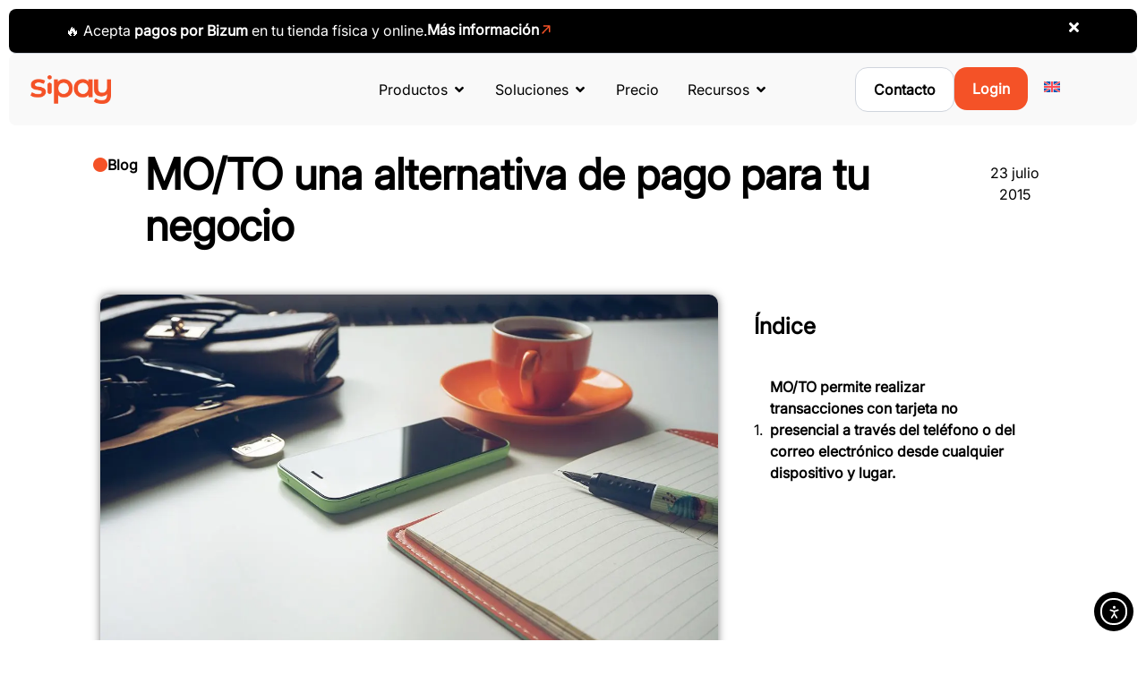

--- FILE ---
content_type: text/html; charset=UTF-8
request_url: https://sipay.es/moto-mail-ordertelephone-order/
body_size: 304663
content:
<!doctype html>
<html lang="es-ES">
<head>
	<meta charset="UTF-8">
	<meta name="viewport" content="width=device-width, initial-scale=1">
	<link rel="profile" href="https://gmpg.org/xfn/11">
	<meta name='robots' content='index, follow, max-image-preview:large, max-snippet:-1, max-video-preview:-1' />

	<!-- This site is optimized with the Yoast SEO plugin v26.7 - https://yoast.com/wordpress/plugins/seo/ -->
	<title>MO/TO una alternativa de pago para tu negocio</title>
	<meta name="description" content="MO/TO permite realizar transacciones con tarjeta no presencial a través del teléfono o del correo electrónico desde cualquier dispositivo y lugar." />
	<link rel="canonical" href="https://sipay.es/moto-mail-ordertelephone-order/" />
	<meta property="og:locale" content="es_ES" />
	<meta property="og:type" content="article" />
	<meta property="og:title" content="MO/TO una alternativa de pago para tu negocio" />
	<meta property="og:description" content="MO/TO permite realizar transacciones con tarjeta no presencial a través del teléfono o del correo electrónico desde cualquier dispositivo y lugar." />
	<meta property="og:url" content="https://sipay.es/moto-mail-ordertelephone-order/" />
	<meta property="og:site_name" content="Sipay" />
	<meta property="article:publisher" content="https://www.facebook.com/SipayOficial" />
	<meta property="article:published_time" content="2015-07-23T13:39:17+00:00" />
	<meta property="article:modified_time" content="2025-05-13T08:47:40+00:00" />
	<meta property="og:image" content="https://sipay.es/wp-content/uploads/purse-1478852_1920.webp" />
	<meta property="og:image:width" content="1200" />
	<meta property="og:image:height" content="800" />
	<meta property="og:image:type" content="image/webp" />
	<meta name="author" content="Carlos Polo" />
	<meta name="twitter:card" content="summary_large_image" />
	<meta name="twitter:creator" content="@sipay_es" />
	<meta name="twitter:site" content="@sipay_es" />
	<meta name="twitter:label1" content="Escrito por" />
	<meta name="twitter:data1" content="Carlos Polo" />
	<meta name="twitter:label2" content="Tiempo de lectura" />
	<meta name="twitter:data2" content="4 minutos" />
	<script type="application/ld+json" class="yoast-schema-graph">{"@context":"https://schema.org","@graph":[{"@type":"Article","@id":"https://sipay.es/moto-mail-ordertelephone-order/#article","isPartOf":{"@id":"https://sipay.es/moto-mail-ordertelephone-order/"},"author":{"name":"Carlos Polo","@id":"https://sipay.es/#/schema/person/0ac3e6a662fcad21649fc52fcc72ed9b"},"headline":"MO/TO una alternativa de pago para tu negocio","datePublished":"2015-07-23T13:39:17+00:00","dateModified":"2025-05-13T08:47:40+00:00","mainEntityOfPage":{"@id":"https://sipay.es/moto-mail-ordertelephone-order/"},"wordCount":688,"publisher":{"@id":"https://sipay.es/#organization"},"image":{"@id":"https://sipay.es/moto-mail-ordertelephone-order/#primaryimage"},"thumbnailUrl":"https://sipay.es/wp-content/uploads/purse-1478852_1920.webp","articleSection":["Blog-es"],"inLanguage":"es"},{"@type":"WebPage","@id":"https://sipay.es/moto-mail-ordertelephone-order/","url":"https://sipay.es/moto-mail-ordertelephone-order/","name":"MO/TO una alternativa de pago para tu negocio","isPartOf":{"@id":"https://sipay.es/#website"},"primaryImageOfPage":{"@id":"https://sipay.es/moto-mail-ordertelephone-order/#primaryimage"},"image":{"@id":"https://sipay.es/moto-mail-ordertelephone-order/#primaryimage"},"thumbnailUrl":"https://sipay.es/wp-content/uploads/purse-1478852_1920.webp","datePublished":"2015-07-23T13:39:17+00:00","dateModified":"2025-05-13T08:47:40+00:00","description":"MO/TO permite realizar transacciones con tarjeta no presencial a través del teléfono o del correo electrónico desde cualquier dispositivo y lugar.","breadcrumb":{"@id":"https://sipay.es/moto-mail-ordertelephone-order/#breadcrumb"},"inLanguage":"es","potentialAction":[{"@type":"ReadAction","target":["https://sipay.es/moto-mail-ordertelephone-order/"]}]},{"@type":"ImageObject","inLanguage":"es","@id":"https://sipay.es/moto-mail-ordertelephone-order/#primaryimage","url":"https://sipay.es/wp-content/uploads/purse-1478852_1920.webp","contentUrl":"https://sipay.es/wp-content/uploads/purse-1478852_1920.webp","width":1200,"height":800},{"@type":"BreadcrumbList","@id":"https://sipay.es/moto-mail-ordertelephone-order/#breadcrumb","itemListElement":[{"@type":"ListItem","position":1,"name":"Portada","item":"https://sipay.es/home/"},{"@type":"ListItem","position":2,"name":"MO/TO una alternativa de pago para tu negocio"}]},{"@type":"WebSite","@id":"https://sipay.es/#website","url":"https://sipay.es/","name":"Sipay","description":"Smart Payment Solutions","publisher":{"@id":"https://sipay.es/#organization"},"potentialAction":[{"@type":"SearchAction","target":{"@type":"EntryPoint","urlTemplate":"https://sipay.es/?s={search_term_string}"},"query-input":{"@type":"PropertyValueSpecification","valueRequired":true,"valueName":"search_term_string"}}],"inLanguage":"es"},{"@type":"Organization","@id":"https://sipay.es/#organization","name":"Sipay","url":"https://sipay.es/","logo":{"@type":"ImageObject","inLanguage":"es","@id":"https://sipay.es/#/schema/logo/image/","url":"https://sipay.es/wp-content/uploads/logo-sipay-color-1.png","contentUrl":"https://sipay.es/wp-content/uploads/logo-sipay-color-1.png","width":1154,"height":406,"caption":"Sipay"},"image":{"@id":"https://sipay.es/#/schema/logo/image/"},"sameAs":["https://www.facebook.com/SipayOficial","https://x.com/sipay_es","https://www.linkedin.com/company/sipay-es"]},{"@type":"Person","@id":"https://sipay.es/#/schema/person/0ac3e6a662fcad21649fc52fcc72ed9b","name":"Carlos Polo","image":{"@type":"ImageObject","inLanguage":"es","@id":"https://sipay.es/#/schema/person/image/","url":"https://secure.gravatar.com/avatar/35e1c6c7030ae60bb96e1fc147d1306a407f626eb2b460f5e8040085028aa700?s=96&d=mm&r=g","contentUrl":"https://secure.gravatar.com/avatar/35e1c6c7030ae60bb96e1fc147d1306a407f626eb2b460f5e8040085028aa700?s=96&d=mm&r=g","caption":"Carlos Polo"}}]}</script>
	<!-- / Yoast SEO plugin. -->


<link rel='dns-prefetch' href='//cdn.elementor.com' />
<link rel='dns-prefetch' href='//www.googletagmanager.com' />
<link rel="alternate" type="application/rss+xml" title="Sipay &raquo; Feed" href="https://sipay.es/feed/" />
<link rel="alternate" type="application/rss+xml" title="Sipay &raquo; Feed de los comentarios" href="https://sipay.es/comments/feed/" />
<link rel="alternate" type="application/rss+xml" title="Sipay &raquo; Comentario MO/TO una alternativa de pago para tu negocio del feed" href="https://sipay.es/moto-mail-ordertelephone-order/feed/" />
<link rel="alternate" title="oEmbed (JSON)" type="application/json+oembed" href="https://sipay.es/wp-json/oembed/1.0/embed?url=https%3A%2F%2Fsipay.es%2Fmoto-mail-ordertelephone-order%2F" />
<link rel="alternate" title="oEmbed (XML)" type="text/xml+oembed" href="https://sipay.es/wp-json/oembed/1.0/embed?url=https%3A%2F%2Fsipay.es%2Fmoto-mail-ordertelephone-order%2F&#038;format=xml" />
<style id='wp-img-auto-sizes-contain-inline-css'>
img:is([sizes=auto i],[sizes^="auto," i]){contain-intrinsic-size:3000px 1500px}
/*# sourceURL=wp-img-auto-sizes-contain-inline-css */
</style>
<link rel='stylesheet' id='wp-block-library-css' href='https://sipay.es/wp-includes/css/dist/block-library/style.min.css?ver=6.9' media='all' />
<style id='filebird-block-filebird-gallery-style-inline-css'>
ul.filebird-block-filebird-gallery{margin:auto!important;padding:0!important;width:100%}ul.filebird-block-filebird-gallery.layout-grid{display:grid;grid-gap:20px;align-items:stretch;grid-template-columns:repeat(var(--columns),1fr);justify-items:stretch}ul.filebird-block-filebird-gallery.layout-grid li img{border:1px solid #ccc;box-shadow:2px 2px 6px 0 rgba(0,0,0,.3);height:100%;max-width:100%;-o-object-fit:cover;object-fit:cover;width:100%}ul.filebird-block-filebird-gallery.layout-masonry{-moz-column-count:var(--columns);-moz-column-gap:var(--space);column-gap:var(--space);-moz-column-width:var(--min-width);columns:var(--min-width) var(--columns);display:block;overflow:auto}ul.filebird-block-filebird-gallery.layout-masonry li{margin-bottom:var(--space)}ul.filebird-block-filebird-gallery li{list-style:none}ul.filebird-block-filebird-gallery li figure{height:100%;margin:0;padding:0;position:relative;width:100%}ul.filebird-block-filebird-gallery li figure figcaption{background:linear-gradient(0deg,rgba(0,0,0,.7),rgba(0,0,0,.3) 70%,transparent);bottom:0;box-sizing:border-box;color:#fff;font-size:.8em;margin:0;max-height:100%;overflow:auto;padding:3em .77em .7em;position:absolute;text-align:center;width:100%;z-index:2}ul.filebird-block-filebird-gallery li figure figcaption a{color:inherit}

/*# sourceURL=https://sipay.es/wp-content/plugins/filebird/blocks/filebird-gallery/build/style-index.css */
</style>
<style id='global-styles-inline-css'>
:root{--wp--preset--aspect-ratio--square: 1;--wp--preset--aspect-ratio--4-3: 4/3;--wp--preset--aspect-ratio--3-4: 3/4;--wp--preset--aspect-ratio--3-2: 3/2;--wp--preset--aspect-ratio--2-3: 2/3;--wp--preset--aspect-ratio--16-9: 16/9;--wp--preset--aspect-ratio--9-16: 9/16;--wp--preset--color--black: #000000;--wp--preset--color--cyan-bluish-gray: #abb8c3;--wp--preset--color--white: #ffffff;--wp--preset--color--pale-pink: #f78da7;--wp--preset--color--vivid-red: #cf2e2e;--wp--preset--color--luminous-vivid-orange: #ff6900;--wp--preset--color--luminous-vivid-amber: #fcb900;--wp--preset--color--light-green-cyan: #7bdcb5;--wp--preset--color--vivid-green-cyan: #00d084;--wp--preset--color--pale-cyan-blue: #8ed1fc;--wp--preset--color--vivid-cyan-blue: #0693e3;--wp--preset--color--vivid-purple: #9b51e0;--wp--preset--gradient--vivid-cyan-blue-to-vivid-purple: linear-gradient(135deg,rgb(6,147,227) 0%,rgb(155,81,224) 100%);--wp--preset--gradient--light-green-cyan-to-vivid-green-cyan: linear-gradient(135deg,rgb(122,220,180) 0%,rgb(0,208,130) 100%);--wp--preset--gradient--luminous-vivid-amber-to-luminous-vivid-orange: linear-gradient(135deg,rgb(252,185,0) 0%,rgb(255,105,0) 100%);--wp--preset--gradient--luminous-vivid-orange-to-vivid-red: linear-gradient(135deg,rgb(255,105,0) 0%,rgb(207,46,46) 100%);--wp--preset--gradient--very-light-gray-to-cyan-bluish-gray: linear-gradient(135deg,rgb(238,238,238) 0%,rgb(169,184,195) 100%);--wp--preset--gradient--cool-to-warm-spectrum: linear-gradient(135deg,rgb(74,234,220) 0%,rgb(151,120,209) 20%,rgb(207,42,186) 40%,rgb(238,44,130) 60%,rgb(251,105,98) 80%,rgb(254,248,76) 100%);--wp--preset--gradient--blush-light-purple: linear-gradient(135deg,rgb(255,206,236) 0%,rgb(152,150,240) 100%);--wp--preset--gradient--blush-bordeaux: linear-gradient(135deg,rgb(254,205,165) 0%,rgb(254,45,45) 50%,rgb(107,0,62) 100%);--wp--preset--gradient--luminous-dusk: linear-gradient(135deg,rgb(255,203,112) 0%,rgb(199,81,192) 50%,rgb(65,88,208) 100%);--wp--preset--gradient--pale-ocean: linear-gradient(135deg,rgb(255,245,203) 0%,rgb(182,227,212) 50%,rgb(51,167,181) 100%);--wp--preset--gradient--electric-grass: linear-gradient(135deg,rgb(202,248,128) 0%,rgb(113,206,126) 100%);--wp--preset--gradient--midnight: linear-gradient(135deg,rgb(2,3,129) 0%,rgb(40,116,252) 100%);--wp--preset--font-size--small: 13px;--wp--preset--font-size--medium: 20px;--wp--preset--font-size--large: 36px;--wp--preset--font-size--x-large: 42px;--wp--preset--spacing--20: 0.44rem;--wp--preset--spacing--30: 0.67rem;--wp--preset--spacing--40: 1rem;--wp--preset--spacing--50: 1.5rem;--wp--preset--spacing--60: 2.25rem;--wp--preset--spacing--70: 3.38rem;--wp--preset--spacing--80: 5.06rem;--wp--preset--shadow--natural: 6px 6px 9px rgba(0, 0, 0, 0.2);--wp--preset--shadow--deep: 12px 12px 50px rgba(0, 0, 0, 0.4);--wp--preset--shadow--sharp: 6px 6px 0px rgba(0, 0, 0, 0.2);--wp--preset--shadow--outlined: 6px 6px 0px -3px rgb(255, 255, 255), 6px 6px rgb(0, 0, 0);--wp--preset--shadow--crisp: 6px 6px 0px rgb(0, 0, 0);}:root { --wp--style--global--content-size: 800px;--wp--style--global--wide-size: 1200px; }:where(body) { margin: 0; }.wp-site-blocks > .alignleft { float: left; margin-right: 2em; }.wp-site-blocks > .alignright { float: right; margin-left: 2em; }.wp-site-blocks > .aligncenter { justify-content: center; margin-left: auto; margin-right: auto; }:where(.wp-site-blocks) > * { margin-block-start: 24px; margin-block-end: 0; }:where(.wp-site-blocks) > :first-child { margin-block-start: 0; }:where(.wp-site-blocks) > :last-child { margin-block-end: 0; }:root { --wp--style--block-gap: 24px; }:root :where(.is-layout-flow) > :first-child{margin-block-start: 0;}:root :where(.is-layout-flow) > :last-child{margin-block-end: 0;}:root :where(.is-layout-flow) > *{margin-block-start: 24px;margin-block-end: 0;}:root :where(.is-layout-constrained) > :first-child{margin-block-start: 0;}:root :where(.is-layout-constrained) > :last-child{margin-block-end: 0;}:root :where(.is-layout-constrained) > *{margin-block-start: 24px;margin-block-end: 0;}:root :where(.is-layout-flex){gap: 24px;}:root :where(.is-layout-grid){gap: 24px;}.is-layout-flow > .alignleft{float: left;margin-inline-start: 0;margin-inline-end: 2em;}.is-layout-flow > .alignright{float: right;margin-inline-start: 2em;margin-inline-end: 0;}.is-layout-flow > .aligncenter{margin-left: auto !important;margin-right: auto !important;}.is-layout-constrained > .alignleft{float: left;margin-inline-start: 0;margin-inline-end: 2em;}.is-layout-constrained > .alignright{float: right;margin-inline-start: 2em;margin-inline-end: 0;}.is-layout-constrained > .aligncenter{margin-left: auto !important;margin-right: auto !important;}.is-layout-constrained > :where(:not(.alignleft):not(.alignright):not(.alignfull)){max-width: var(--wp--style--global--content-size);margin-left: auto !important;margin-right: auto !important;}.is-layout-constrained > .alignwide{max-width: var(--wp--style--global--wide-size);}body .is-layout-flex{display: flex;}.is-layout-flex{flex-wrap: wrap;align-items: center;}.is-layout-flex > :is(*, div){margin: 0;}body .is-layout-grid{display: grid;}.is-layout-grid > :is(*, div){margin: 0;}body{padding-top: 0px;padding-right: 0px;padding-bottom: 0px;padding-left: 0px;}a:where(:not(.wp-element-button)){text-decoration: underline;}:root :where(.wp-element-button, .wp-block-button__link){background-color: #32373c;border-width: 0;color: #fff;font-family: inherit;font-size: inherit;font-style: inherit;font-weight: inherit;letter-spacing: inherit;line-height: inherit;padding-top: calc(0.667em + 2px);padding-right: calc(1.333em + 2px);padding-bottom: calc(0.667em + 2px);padding-left: calc(1.333em + 2px);text-decoration: none;text-transform: inherit;}.has-black-color{color: var(--wp--preset--color--black) !important;}.has-cyan-bluish-gray-color{color: var(--wp--preset--color--cyan-bluish-gray) !important;}.has-white-color{color: var(--wp--preset--color--white) !important;}.has-pale-pink-color{color: var(--wp--preset--color--pale-pink) !important;}.has-vivid-red-color{color: var(--wp--preset--color--vivid-red) !important;}.has-luminous-vivid-orange-color{color: var(--wp--preset--color--luminous-vivid-orange) !important;}.has-luminous-vivid-amber-color{color: var(--wp--preset--color--luminous-vivid-amber) !important;}.has-light-green-cyan-color{color: var(--wp--preset--color--light-green-cyan) !important;}.has-vivid-green-cyan-color{color: var(--wp--preset--color--vivid-green-cyan) !important;}.has-pale-cyan-blue-color{color: var(--wp--preset--color--pale-cyan-blue) !important;}.has-vivid-cyan-blue-color{color: var(--wp--preset--color--vivid-cyan-blue) !important;}.has-vivid-purple-color{color: var(--wp--preset--color--vivid-purple) !important;}.has-black-background-color{background-color: var(--wp--preset--color--black) !important;}.has-cyan-bluish-gray-background-color{background-color: var(--wp--preset--color--cyan-bluish-gray) !important;}.has-white-background-color{background-color: var(--wp--preset--color--white) !important;}.has-pale-pink-background-color{background-color: var(--wp--preset--color--pale-pink) !important;}.has-vivid-red-background-color{background-color: var(--wp--preset--color--vivid-red) !important;}.has-luminous-vivid-orange-background-color{background-color: var(--wp--preset--color--luminous-vivid-orange) !important;}.has-luminous-vivid-amber-background-color{background-color: var(--wp--preset--color--luminous-vivid-amber) !important;}.has-light-green-cyan-background-color{background-color: var(--wp--preset--color--light-green-cyan) !important;}.has-vivid-green-cyan-background-color{background-color: var(--wp--preset--color--vivid-green-cyan) !important;}.has-pale-cyan-blue-background-color{background-color: var(--wp--preset--color--pale-cyan-blue) !important;}.has-vivid-cyan-blue-background-color{background-color: var(--wp--preset--color--vivid-cyan-blue) !important;}.has-vivid-purple-background-color{background-color: var(--wp--preset--color--vivid-purple) !important;}.has-black-border-color{border-color: var(--wp--preset--color--black) !important;}.has-cyan-bluish-gray-border-color{border-color: var(--wp--preset--color--cyan-bluish-gray) !important;}.has-white-border-color{border-color: var(--wp--preset--color--white) !important;}.has-pale-pink-border-color{border-color: var(--wp--preset--color--pale-pink) !important;}.has-vivid-red-border-color{border-color: var(--wp--preset--color--vivid-red) !important;}.has-luminous-vivid-orange-border-color{border-color: var(--wp--preset--color--luminous-vivid-orange) !important;}.has-luminous-vivid-amber-border-color{border-color: var(--wp--preset--color--luminous-vivid-amber) !important;}.has-light-green-cyan-border-color{border-color: var(--wp--preset--color--light-green-cyan) !important;}.has-vivid-green-cyan-border-color{border-color: var(--wp--preset--color--vivid-green-cyan) !important;}.has-pale-cyan-blue-border-color{border-color: var(--wp--preset--color--pale-cyan-blue) !important;}.has-vivid-cyan-blue-border-color{border-color: var(--wp--preset--color--vivid-cyan-blue) !important;}.has-vivid-purple-border-color{border-color: var(--wp--preset--color--vivid-purple) !important;}.has-vivid-cyan-blue-to-vivid-purple-gradient-background{background: var(--wp--preset--gradient--vivid-cyan-blue-to-vivid-purple) !important;}.has-light-green-cyan-to-vivid-green-cyan-gradient-background{background: var(--wp--preset--gradient--light-green-cyan-to-vivid-green-cyan) !important;}.has-luminous-vivid-amber-to-luminous-vivid-orange-gradient-background{background: var(--wp--preset--gradient--luminous-vivid-amber-to-luminous-vivid-orange) !important;}.has-luminous-vivid-orange-to-vivid-red-gradient-background{background: var(--wp--preset--gradient--luminous-vivid-orange-to-vivid-red) !important;}.has-very-light-gray-to-cyan-bluish-gray-gradient-background{background: var(--wp--preset--gradient--very-light-gray-to-cyan-bluish-gray) !important;}.has-cool-to-warm-spectrum-gradient-background{background: var(--wp--preset--gradient--cool-to-warm-spectrum) !important;}.has-blush-light-purple-gradient-background{background: var(--wp--preset--gradient--blush-light-purple) !important;}.has-blush-bordeaux-gradient-background{background: var(--wp--preset--gradient--blush-bordeaux) !important;}.has-luminous-dusk-gradient-background{background: var(--wp--preset--gradient--luminous-dusk) !important;}.has-pale-ocean-gradient-background{background: var(--wp--preset--gradient--pale-ocean) !important;}.has-electric-grass-gradient-background{background: var(--wp--preset--gradient--electric-grass) !important;}.has-midnight-gradient-background{background: var(--wp--preset--gradient--midnight) !important;}.has-small-font-size{font-size: var(--wp--preset--font-size--small) !important;}.has-medium-font-size{font-size: var(--wp--preset--font-size--medium) !important;}.has-large-font-size{font-size: var(--wp--preset--font-size--large) !important;}.has-x-large-font-size{font-size: var(--wp--preset--font-size--x-large) !important;}
:root :where(.wp-block-pullquote){font-size: 1.5em;line-height: 1.6;}
/*# sourceURL=global-styles-inline-css */
</style>
<link rel='stylesheet' id='wpml-legacy-horizontal-list-0-css' href='https://sipay.es/wp-content/plugins/sitepress-multilingual-cms/templates/language-switchers/legacy-list-horizontal/style.min.css?ver=1' media='all' />
<link rel='stylesheet' id='ea11y-widget-fonts-css' href='https://sipay.es/wp-content/plugins/pojo-accessibility/assets/build/fonts.css?ver=3.9.1' media='all' />
<link rel='stylesheet' id='ea11y-skip-link-css' href='https://sipay.es/wp-content/plugins/pojo-accessibility/assets/build/skip-link.css?ver=3.9.1' media='all' />
<link rel='stylesheet' id='hello-elementor-css' href='https://sipay.es/wp-content/themes/hello-elementor/assets/css/reset.css?ver=3.4.5' media='all' />
<link rel='stylesheet' id='hello-elementor-theme-style-css' href='https://sipay.es/wp-content/themes/hello-elementor/assets/css/theme.css?ver=3.4.5' media='all' />
<link rel='stylesheet' id='hello-elementor-header-footer-css' href='https://sipay.es/wp-content/themes/hello-elementor/assets/css/header-footer.css?ver=3.4.5' media='all' />
<link rel='stylesheet' id='elementor-frontend-css' href='https://sipay.es/wp-content/plugins/elementor/assets/css/frontend.min.css?ver=3.34.1' media='all' />
<style id='elementor-frontend-inline-css'>
.elementor-kit-64{--e-global-color-primary:#F45227;--e-global-color-secondary:#0C214A;--e-global-color-text:#000000;--e-global-color-accent:#FFC200;--e-global-color-9efaf49:#000000;--e-global-color-7acc544:#FFFFFF;--e-global-color-1b86276:#B1390E;--e-global-color-039bcf7:#C44112;--e-global-color-e8940d9:#E04D14;--e-global-color-c560ef1:#D9D9D9;--e-global-color-61abecc:#667085;--e-global-color-59b3785:#ECECEC;--e-global-color-54780f9:#F9F9F9;--e-global-typography-primary-font-family:"Inter";--e-global-typography-primary-font-size:36px;--e-global-typography-primary-font-weight:600;--e-global-typography-secondary-font-family:"Inter";--e-global-typography-secondary-font-size:24px;--e-global-typography-secondary-font-weight:400;--e-global-typography-text-font-family:"Inter";--e-global-typography-text-font-size:16px;--e-global-typography-text-font-weight:400;--e-global-typography-accent-font-family:"Inter";--e-global-typography-accent-font-weight:500;color:#000000;font-family:"Inter", Sans-serif;font-size:15px;}.elementor-kit-64 button,.elementor-kit-64 input[type="button"],.elementor-kit-64 input[type="submit"],.elementor-kit-64 .elementor-button{background-color:#F45227;font-size:14px;font-weight:600;color:#FFFFFF;border-style:none;border-radius:31px 31px 31px 31px;}.elementor-kit-64 button:hover,.elementor-kit-64 button:focus,.elementor-kit-64 input[type="button"]:hover,.elementor-kit-64 input[type="button"]:focus,.elementor-kit-64 input[type="submit"]:hover,.elementor-kit-64 input[type="submit"]:focus,.elementor-kit-64 .elementor-button:hover,.elementor-kit-64 .elementor-button:focus{background-color:var( --e-global-color-secondary );}.elementor-kit-64 e-page-transition{background-color:#FFBC7D;}.elementor-kit-64 a{color:#F45227;font-weight:600;}.elementor-kit-64 h1{font-size:46px;font-weight:700;}.elementor-kit-64 h2{font-size:34px;font-weight:700;}.elementor-kit-64 h3{font-size:16px;font-weight:600;}.elementor-kit-64 h4{font-size:48px;font-weight:600;}.elementor-kit-64 h5{font-size:34px;font-weight:600;}.elementor-kit-64 h6{font-size:16px;font-weight:600;}.elementor-section.elementor-section-boxed > .elementor-container{max-width:1440px;}.e-con{--container-max-width:1440px;}.elementor-widget:not(:last-child){margin-block-end:20px;}.elementor-element{--widgets-spacing:20px 20px;--widgets-spacing-row:20px;--widgets-spacing-column:20px;}{}h1.entry-title{display:var(--page-title-display);}.site-header{padding-inline-end:0px;padding-inline-start:0px;}@media(max-width:1024px){.elementor-kit-64{font-size:13px;}.elementor-kit-64 h1{font-size:40px;}.elementor-kit-64 h2{font-size:30px;}.elementor-kit-64 h3{font-size:16px;}}@media(max-width:767px){.elementor-kit-64{font-size:12px;}.elementor-kit-64 h1{font-size:38px;}.elementor-kit-64 h2{font-size:28px;}.elementor-kit-64 h3{font-size:16px;}}/* Start Custom Fonts CSS */@font-face {
	font-family: 'Inter';
	font-style: normal;
	font-weight: normal;
	font-display: auto;
	src: url('https://sipay.es/wp-content/uploads/Inter.ttf') format('truetype');
}
@font-face {
	font-family: 'Inter';
	font-style: italic;
	font-weight: normal;
	font-display: auto;
	src: url('https://sipay.es/wp-content/uploads/Inter-Italic.ttf') format('truetype');
}
/* End Custom Fonts CSS */
.elementor-11781 .elementor-element.elementor-element-51235158{--display:flex;--position:fixed;--flex-direction:column;--container-widget-width:100%;--container-widget-height:initial;--container-widget-flex-grow:0;--container-widget-align-self:initial;--flex-wrap-mobile:wrap;--gap:4px 0px;--row-gap:4px;--column-gap:0px;top:0px;--z-index:999;}body:not(.rtl) .elementor-11781 .elementor-element.elementor-element-51235158{left:0px;}body.rtl .elementor-11781 .elementor-element.elementor-element-51235158{right:0px;}.elementor-11781 .elementor-element.elementor-element-3bc8cf91{--display:flex;--flex-direction:row;--container-widget-width:calc( ( 1 - var( --container-widget-flex-grow ) ) * 100% );--container-widget-height:100%;--container-widget-flex-grow:1;--container-widget-align-self:stretch;--flex-wrap-mobile:wrap;--justify-content:space-between;--align-items:center;--gap:16px 16px;--row-gap:16px;--column-gap:16px;border-style:solid;--border-style:solid;border-width:0px 0px 1px 0px;--border-top-width:0px;--border-right-width:0px;--border-bottom-width:1px;--border-left-width:0px;border-color:#D0D5DD;--border-color:#D0D5DD;--border-radius:8px 8px 8px 8px;--margin-top:0;--margin-bottom:0;--margin-left:0;--margin-right:0;--padding-top:12px;--padding-bottom:12px;--padding-left:5%;--padding-right:5%;}.elementor-11781 .elementor-element.elementor-element-3bc8cf91:not(.elementor-motion-effects-element-type-background), .elementor-11781 .elementor-element.elementor-element-3bc8cf91 > .elementor-motion-effects-container > .elementor-motion-effects-layer{background-color:var( --e-global-color-9efaf49 );}.elementor-11781 .elementor-element.elementor-element-7d4a2b09{--display:flex;--flex-direction:row;--container-widget-width:calc( ( 1 - var( --container-widget-flex-grow ) ) * 100% );--container-widget-height:100%;--container-widget-flex-grow:1;--container-widget-align-self:stretch;--flex-wrap-mobile:wrap;--justify-content:center;--align-items:flex-end;--gap:0rem 0.6rem;--row-gap:0rem;--column-gap:0.6rem;--margin-top:0px;--margin-bottom:0px;--margin-left:0px;--margin-right:0px;--padding-top:0px;--padding-bottom:0px;--padding-left:0px;--padding-right:0px;}.elementor-11781 .elementor-element.elementor-element-14e71c65 .elementor-icon-list-items:not(.elementor-inline-items) .elementor-icon-list-item:not(:last-child){padding-block-end:calc(0px/2);}.elementor-11781 .elementor-element.elementor-element-14e71c65 .elementor-icon-list-items:not(.elementor-inline-items) .elementor-icon-list-item:not(:first-child){margin-block-start:calc(0px/2);}.elementor-11781 .elementor-element.elementor-element-14e71c65 .elementor-icon-list-items.elementor-inline-items .elementor-icon-list-item{margin-inline:calc(0px/2);}.elementor-11781 .elementor-element.elementor-element-14e71c65 .elementor-icon-list-items.elementor-inline-items{margin-inline:calc(-0px/2);}.elementor-11781 .elementor-element.elementor-element-14e71c65 .elementor-icon-list-items.elementor-inline-items .elementor-icon-list-item:after{inset-inline-end:calc(-0px/2);}.elementor-11781 .elementor-element.elementor-element-14e71c65 .elementor-icon-list-icon i{color:#FFFFFF;transition:color 0.3s;}.elementor-11781 .elementor-element.elementor-element-14e71c65 .elementor-icon-list-icon svg{fill:#FFFFFF;transition:fill 0.3s;}.elementor-11781 .elementor-element.elementor-element-14e71c65{--e-icon-list-icon-size:22px;--icon-vertical-offset:0px;}.elementor-11781 .elementor-element.elementor-element-14e71c65 .elementor-icon-list-icon{padding-inline-end:0px;}.elementor-11781 .elementor-element.elementor-element-14e71c65 .elementor-icon-list-item > .elementor-icon-list-text, .elementor-11781 .elementor-element.elementor-element-14e71c65 .elementor-icon-list-item > a{font-family:"Inter", Sans-serif;font-size:16px;font-weight:500;text-transform:none;font-style:normal;text-decoration:none;line-height:150%;letter-spacing:0px;}.elementor-11781 .elementor-element.elementor-element-14e71c65 .elementor-icon-list-text{color:#FFFFFF;transition:color 0.3s;}.elementor-11781 .elementor-element.elementor-element-43869b1f .elementor-button{background-color:#FFFFFF00;font-family:"Inter", Sans-serif;font-size:16px;font-weight:700;text-transform:none;font-style:normal;text-decoration:none;line-height:140%;letter-spacing:0px;fill:#FFFFFF;color:#FFFFFF;border-style:solid;border-width:0px 0px 0px 0px;border-color:#FFFFFF;border-radius:0px 0px 0px 0px;padding:0px 0px 0px 0px;}.elementor-11781 .elementor-element.elementor-element-43869b1f > .elementor-widget-container{margin:0px 0px 0px 0px;padding:0px 0px 0px 0px;}.elementor-11781 .elementor-element.elementor-element-43869b1f .elementor-button-content-wrapper{flex-direction:row-reverse;}.elementor-11781 .elementor-element.elementor-element-43869b1f .elementor-button .elementor-button-content-wrapper{gap:2px;}.elementor-11781 .elementor-element.elementor-element-43869b1f .elementor-button:hover, .elementor-11781 .elementor-element.elementor-element-43869b1f .elementor-button:focus{color:#FFFFFF;}.elementor-11781 .elementor-element.elementor-element-43869b1f .elementor-button:hover svg, .elementor-11781 .elementor-element.elementor-element-43869b1f .elementor-button:focus svg{fill:#FFFFFF;}.elementor-11781 .elementor-element.elementor-element-1eef8ffe > .elementor-widget-container{margin:0px 0px -6px 0px;padding:0px 0px 0px 0px;}.elementor-11781 .elementor-element.elementor-element-1eef8ffe .elementor-icon-wrapper{text-align:center;}.elementor-11781 .elementor-element.elementor-element-1eef8ffe.elementor-view-stacked .elementor-icon{background-color:#FFFFFF;}.elementor-11781 .elementor-element.elementor-element-1eef8ffe.elementor-view-framed .elementor-icon, .elementor-11781 .elementor-element.elementor-element-1eef8ffe.elementor-view-default .elementor-icon{color:#FFFFFF;border-color:#FFFFFF;}.elementor-11781 .elementor-element.elementor-element-1eef8ffe.elementor-view-framed .elementor-icon, .elementor-11781 .elementor-element.elementor-element-1eef8ffe.elementor-view-default .elementor-icon svg{fill:#FFFFFF;}.elementor-11781 .elementor-element.elementor-element-1eef8ffe .elementor-icon{font-size:16px;}.elementor-11781 .elementor-element.elementor-element-1eef8ffe .elementor-icon svg{height:16px;}.elementor-11781 .elementor-element.elementor-element-529c9c1d{--display:flex;--min-height:80px;--flex-direction:row;--container-widget-width:calc( ( 1 - var( --container-widget-flex-grow ) ) * 100% );--container-widget-height:100%;--container-widget-flex-grow:1;--container-widget-align-self:stretch;--flex-wrap-mobile:wrap;--justify-content:flex-start;--align-items:center;--gap:0px 40px;--row-gap:0px;--column-gap:40px;--flex-wrap:nowrap;border-style:solid;--border-style:solid;border-width:0px 0px 0px 0px;--border-top-width:0px;--border-right-width:0px;--border-bottom-width:0px;--border-left-width:0px;border-color:#D0D5DD;--border-color:#D0D5DD;--border-radius:8px 8px 8px 8px;--margin-top:0px;--margin-bottom:0px;--margin-left:0px;--margin-right:0px;--padding-top:0;--padding-bottom:0;--padding-left:24;--padding-right:24;--z-index:99;}.elementor-11781 .elementor-element.elementor-element-529c9c1d:not(.elementor-motion-effects-element-type-background), .elementor-11781 .elementor-element.elementor-element-529c9c1d > .elementor-motion-effects-container > .elementor-motion-effects-layer{background-color:var( --e-global-color-54780f9 );}.elementor-11781 .elementor-element.elementor-element-4e842ad1{width:var( --container-widget-width, 25% );max-width:25%;--container-widget-width:25%;--container-widget-flex-grow:0;text-align:start;}.elementor-11781 .elementor-element.elementor-element-4e842ad1 > .elementor-widget-container{margin:0px 0px 0px 024px;}.elementor-11781 .elementor-element.elementor-element-4e842ad1.elementor-element{--align-self:center;--order:-99999 /* order start hack */;}.elementor-11781 .elementor-element.elementor-element-4e842ad1 img{width:90px;border-radius:0px 0px 0px 0px;}.elementor-11781 .elementor-element.elementor-element-1dd8b8c0{--display:flex;--margin-top:-2rem;--margin-bottom:0rem;--margin-left:0rem;--margin-right:0rem;}.elementor-11781 .elementor-element.elementor-element-1dd8b8c0:not(.elementor-motion-effects-element-type-background), .elementor-11781 .elementor-element.elementor-element-1dd8b8c0 > .elementor-motion-effects-container > .elementor-motion-effects-layer{background-color:#CE585800;}.elementor-11781 .elementor-element.elementor-element-1d2e6cf5{--display:flex;--flex-direction:row;--container-widget-width:calc( ( 1 - var( --container-widget-flex-grow ) ) * 100% );--container-widget-height:100%;--container-widget-flex-grow:1;--container-widget-align-self:stretch;--flex-wrap-mobile:wrap;--align-items:flex-start;--gap:0px 64px;--row-gap:0px;--column-gap:64px;border-style:solid;--border-style:solid;border-width:0px 0px 0px 0px;--border-top-width:0px;--border-right-width:0px;--border-bottom-width:0px;--border-left-width:0px;border-color:#D0D5DD;--border-color:#D0D5DD;--border-radius:8px 8px 8px 8px;box-shadow:-6px 5px 37px 4px rgba(0, 0, 0, 0.16);--margin-top:0px;--margin-bottom:0px;--margin-left:0px;--margin-right:0px;--padding-top:26px;--padding-bottom:26px;--padding-left:26px;--padding-right:26px;}.elementor-11781 .elementor-element.elementor-element-1d2e6cf5:not(.elementor-motion-effects-element-type-background), .elementor-11781 .elementor-element.elementor-element-1d2e6cf5 > .elementor-motion-effects-container > .elementor-motion-effects-layer{background-color:#FFFFFF;}.elementor-11781 .elementor-element.elementor-element-69bfbd85{--display:grid;--e-con-grid-template-columns:repeat(3, 1fr);--e-con-grid-template-rows:repeat(1, 1fr);--gap:0px 0px;--row-gap:0px;--column-gap:0px;--grid-auto-flow:row;--margin-top:0px;--margin-bottom:0px;--margin-left:0px;--margin-right:0px;--padding-top:0px;--padding-bottom:0px;--padding-left:0px;--padding-right:0px;}.elementor-11781 .elementor-element.elementor-element-7b5eda32{--display:flex;--flex-direction:column;--container-widget-width:calc( ( 1 - var( --container-widget-flex-grow ) ) * 100% );--container-widget-height:initial;--container-widget-flex-grow:0;--container-widget-align-self:initial;--flex-wrap-mobile:wrap;--justify-content:flex-start;--align-items:flex-start;--gap:0px 0px;--row-gap:0px;--column-gap:0px;--margin-top:0px;--margin-bottom:0px;--margin-left:0px;--margin-right:0px;--padding-top:0px;--padding-bottom:0px;--padding-left:0px;--padding-right:0px;}.elementor-11781 .elementor-element.elementor-element-1535768f{--display:flex;--flex-direction:row;--container-widget-width:calc( ( 1 - var( --container-widget-flex-grow ) ) * 100% );--container-widget-height:100%;--container-widget-flex-grow:1;--container-widget-align-self:stretch;--flex-wrap-mobile:wrap;--justify-content:flex-start;--align-items:center;--gap:0px 12px;--row-gap:0px;--column-gap:12px;border-style:solid;--border-style:solid;border-width:0px 0px 1px 0px;--border-top-width:0px;--border-right-width:0px;--border-bottom-width:1px;--border-left-width:0px;border-color:#D0D5DD;--border-color:#D0D5DD;--border-radius:0px 0px 0px 0px;--margin-top:0px;--margin-bottom:0px;--margin-left:0px;--margin-right:0px;--padding-top:0px;--padding-bottom:16px;--padding-left:0px;--padding-right:0px;}.elementor-11781 .elementor-element.elementor-element-24b3fa78 > .elementor-widget-container{margin:0px 0px -7px 0px;padding:0px 0px 0px 0px;}.elementor-11781 .elementor-element.elementor-element-24b3fa78 .elementor-icon-wrapper{text-align:center;}.elementor-11781 .elementor-element.elementor-element-24b3fa78.elementor-view-stacked .elementor-icon{background-color:#F452271F;color:var( --e-global-color-primary );}.elementor-11781 .elementor-element.elementor-element-24b3fa78.elementor-view-framed .elementor-icon, .elementor-11781 .elementor-element.elementor-element-24b3fa78.elementor-view-default .elementor-icon{color:#F452271F;border-color:#F452271F;}.elementor-11781 .elementor-element.elementor-element-24b3fa78.elementor-view-framed .elementor-icon, .elementor-11781 .elementor-element.elementor-element-24b3fa78.elementor-view-default .elementor-icon svg{fill:#F452271F;}.elementor-11781 .elementor-element.elementor-element-24b3fa78.elementor-view-framed .elementor-icon{background-color:var( --e-global-color-primary );}.elementor-11781 .elementor-element.elementor-element-24b3fa78.elementor-view-stacked .elementor-icon svg{fill:var( --e-global-color-primary );}.elementor-11781 .elementor-element.elementor-element-24b3fa78 .elementor-icon{font-size:22px;padding:10px;border-radius:6px 6px 6px 6px;}.elementor-11781 .elementor-element.elementor-element-24b3fa78 .elementor-icon svg{height:22px;}.elementor-11781 .elementor-element.elementor-element-1639c5d0 .elementor-heading-title{font-family:"Inter", Sans-serif;font-size:16px;font-weight:500;text-transform:none;font-style:normal;text-decoration:none;line-height:150%;letter-spacing:0px;word-spacing:0px;color:#101828;}.elementor-11781 .elementor-element.elementor-element-3e2c7d29{--display:flex;--min-height:0px;--flex-direction:row;--container-widget-width:initial;--container-widget-height:100%;--container-widget-flex-grow:1;--container-widget-align-self:stretch;--flex-wrap-mobile:wrap;--gap:20px 20px;--row-gap:20px;--column-gap:20px;}.elementor-11781 .elementor-element.elementor-element-3e2c7d29.e-con{--flex-grow:0;--flex-shrink:0;}.elementor-11781 .elementor-element.elementor-element-64bca63f{--display:flex;--gap:10px 10px;--row-gap:10px;--column-gap:10px;}.elementor-11781 .elementor-element.elementor-element-fd41ee6:hover .elementor-widget-container{background-color:var( --e-global-color-54780f9 );}.elementor-11781 .elementor-element.elementor-element-fd41ee6 > .elementor-widget-container{margin:0px 0px 0px 0px;padding:8px 8px 8px 8px;}.elementor-11781 .elementor-element.elementor-element-fd41ee6:hover > .elementor-widget-container{border-radius:8px 8px 8px 8px;}.elementor-11781 .elementor-element.elementor-element-fd41ee6 .elementor-icon-box-wrapper{align-items:start;text-align:start;gap:12px;}.elementor-11781 .elementor-element.elementor-element-fd41ee6 .elementor-icon-box-title{margin-block-end:4px;-webkit-text-stroke-color:#000;stroke:#000;color:#101828;transition-duration:0.1s;}.elementor-11781 .elementor-element.elementor-element-fd41ee6.elementor-view-stacked .elementor-icon{background-color:#00000000;fill:var( --e-global-color-text );color:var( --e-global-color-text );}.elementor-11781 .elementor-element.elementor-element-fd41ee6.elementor-view-framed .elementor-icon, .elementor-11781 .elementor-element.elementor-element-fd41ee6.elementor-view-default .elementor-icon{fill:#00000000;color:#00000000;border-color:#00000000;}.elementor-11781 .elementor-element.elementor-element-fd41ee6.elementor-view-framed .elementor-icon{background-color:var( --e-global-color-text );}.elementor-11781 .elementor-element.elementor-element-fd41ee6.elementor-view-framed:has(:hover) .elementor-icon,
					 .elementor-11781 .elementor-element.elementor-element-fd41ee6.elementor-view-framed:has(:focus) .elementor-icon{background-color:#F45227;}.elementor-11781 .elementor-element.elementor-element-fd41ee6.elementor-view-stacked:has(:hover) .elementor-icon,
					 .elementor-11781 .elementor-element.elementor-element-fd41ee6.elementor-view-stacked:has(:focus) .elementor-icon{fill:#F45227;color:#F45227;}.elementor-11781 .elementor-element.elementor-element-fd41ee6 .elementor-icon{transition-duration:0.1s;font-size:17px;padding:0px;}.elementor-11781 .elementor-element.elementor-element-fd41ee6 .elementor-icon-box-title, .elementor-11781 .elementor-element.elementor-element-fd41ee6 .elementor-icon-box-title a{font-family:"Inter", Sans-serif;font-size:16px;font-weight:700;line-height:100%;letter-spacing:0px;}.elementor-11781 .elementor-element.elementor-element-fd41ee6:has(:hover) .elementor-icon-box-title,
					 .elementor-11781 .elementor-element.elementor-element-fd41ee6:has(:focus) .elementor-icon-box-title{color:var( --e-global-color-primary );}.elementor-11781 .elementor-element.elementor-element-fd41ee6 .elementor-icon-box-description{font-family:"Inter", Sans-serif;font-size:14px;font-weight:400;line-height:150%;color:#667085;}.elementor-11781 .elementor-element.elementor-element-7875652c:hover .elementor-widget-container{background-color:var( --e-global-color-54780f9 );}.elementor-11781 .elementor-element.elementor-element-7875652c > .elementor-widget-container{margin:0px 0px 0px 0px;padding:8px 8px 8px 8px;}.elementor-11781 .elementor-element.elementor-element-7875652c:hover > .elementor-widget-container{border-radius:8px 8px 8px 8px;}.elementor-11781 .elementor-element.elementor-element-7875652c .elementor-icon-box-wrapper{align-items:start;text-align:start;gap:12px;}.elementor-11781 .elementor-element.elementor-element-7875652c .elementor-icon-box-title{margin-block-end:4px;-webkit-text-stroke-color:#000;stroke:#000;color:#101828;transition-duration:0.1s;}.elementor-11781 .elementor-element.elementor-element-7875652c.elementor-view-stacked .elementor-icon{background-color:#00000000;fill:var( --e-global-color-text );color:var( --e-global-color-text );}.elementor-11781 .elementor-element.elementor-element-7875652c.elementor-view-framed .elementor-icon, .elementor-11781 .elementor-element.elementor-element-7875652c.elementor-view-default .elementor-icon{fill:#00000000;color:#00000000;border-color:#00000000;}.elementor-11781 .elementor-element.elementor-element-7875652c.elementor-view-framed .elementor-icon{background-color:var( --e-global-color-text );}.elementor-11781 .elementor-element.elementor-element-7875652c.elementor-view-framed:has(:hover) .elementor-icon,
					 .elementor-11781 .elementor-element.elementor-element-7875652c.elementor-view-framed:has(:focus) .elementor-icon{background-color:#F45227;}.elementor-11781 .elementor-element.elementor-element-7875652c.elementor-view-stacked:has(:hover) .elementor-icon,
					 .elementor-11781 .elementor-element.elementor-element-7875652c.elementor-view-stacked:has(:focus) .elementor-icon{fill:#F45227;color:#F45227;}.elementor-11781 .elementor-element.elementor-element-7875652c .elementor-icon{transition-duration:0.1s;font-size:17px;padding:0px;}.elementor-11781 .elementor-element.elementor-element-7875652c .elementor-icon-box-title, .elementor-11781 .elementor-element.elementor-element-7875652c .elementor-icon-box-title a{font-family:"Inter", Sans-serif;font-size:16px;font-weight:700;line-height:100%;letter-spacing:0px;}.elementor-11781 .elementor-element.elementor-element-7875652c:has(:hover) .elementor-icon-box-title,
					 .elementor-11781 .elementor-element.elementor-element-7875652c:has(:focus) .elementor-icon-box-title{color:var( --e-global-color-primary );}.elementor-11781 .elementor-element.elementor-element-7875652c .elementor-icon-box-description{font-family:"Inter", Sans-serif;font-size:14px;font-weight:400;line-height:150%;color:#667085;}.elementor-11781 .elementor-element.elementor-element-5f9fe9c:hover .elementor-widget-container{background-color:#F9F9F9;}.elementor-11781 .elementor-element.elementor-element-5f9fe9c > .elementor-widget-container{margin:0px 0px 0px 0px;padding:8px 8px 8px 8px;border-radius:0px 0px 0px 0px;}.elementor-11781 .elementor-element.elementor-element-5f9fe9c:hover > .elementor-widget-container{border-radius:8px 8px 8px 8px;}.elementor-11781 .elementor-element.elementor-element-5f9fe9c .elementor-icon-box-wrapper{align-items:start;text-align:start;gap:12px;}.elementor-11781 .elementor-element.elementor-element-5f9fe9c .elementor-icon-box-title{margin-block-end:4px;-webkit-text-stroke-color:#000;stroke:#000;color:#101828;transition-duration:0.1s;}.elementor-11781 .elementor-element.elementor-element-5f9fe9c.elementor-view-stacked .elementor-icon{background-color:#00000000;fill:var( --e-global-color-text );color:var( --e-global-color-text );}.elementor-11781 .elementor-element.elementor-element-5f9fe9c.elementor-view-framed .elementor-icon, .elementor-11781 .elementor-element.elementor-element-5f9fe9c.elementor-view-default .elementor-icon{fill:#00000000;color:#00000000;border-color:#00000000;}.elementor-11781 .elementor-element.elementor-element-5f9fe9c.elementor-view-framed .elementor-icon{background-color:var( --e-global-color-text );}.elementor-11781 .elementor-element.elementor-element-5f9fe9c.elementor-view-framed:has(:hover) .elementor-icon,
					 .elementor-11781 .elementor-element.elementor-element-5f9fe9c.elementor-view-framed:has(:focus) .elementor-icon{background-color:#F45227;}.elementor-11781 .elementor-element.elementor-element-5f9fe9c.elementor-view-stacked:has(:hover) .elementor-icon,
					 .elementor-11781 .elementor-element.elementor-element-5f9fe9c.elementor-view-stacked:has(:focus) .elementor-icon{fill:#F45227;color:#F45227;}.elementor-11781 .elementor-element.elementor-element-5f9fe9c .elementor-icon{transition-duration:0.1s;font-size:17px;padding:0px;}.elementor-11781 .elementor-element.elementor-element-5f9fe9c .elementor-icon-box-title, .elementor-11781 .elementor-element.elementor-element-5f9fe9c .elementor-icon-box-title a{font-family:"Inter", Sans-serif;font-size:16px;font-weight:700;line-height:100%;letter-spacing:0px;}.elementor-11781 .elementor-element.elementor-element-5f9fe9c:has(:hover) .elementor-icon-box-title,
					 .elementor-11781 .elementor-element.elementor-element-5f9fe9c:has(:focus) .elementor-icon-box-title{color:var( --e-global-color-primary );}.elementor-11781 .elementor-element.elementor-element-5f9fe9c .elementor-icon-box-description{font-family:"Inter", Sans-serif;font-size:14px;font-weight:400;line-height:150%;color:#667085;}.elementor-11781 .elementor-element.elementor-element-42664a4d:hover .elementor-widget-container{background-color:var( --e-global-color-54780f9 );}.elementor-11781 .elementor-element.elementor-element-42664a4d > .elementor-widget-container{margin:0px 0px 0px 0px;padding:8px 8px 8px 8px;}.elementor-11781 .elementor-element.elementor-element-42664a4d:hover > .elementor-widget-container{border-radius:8px 8px 8px 8px;}.elementor-11781 .elementor-element.elementor-element-42664a4d .elementor-icon-box-wrapper{align-items:start;text-align:start;gap:12px;}.elementor-11781 .elementor-element.elementor-element-42664a4d .elementor-icon-box-title{margin-block-end:4px;-webkit-text-stroke-color:#000;stroke:#000;color:#101828;transition-duration:0.1s;}.elementor-11781 .elementor-element.elementor-element-42664a4d.elementor-view-stacked .elementor-icon{background-color:#00000000;fill:var( --e-global-color-text );color:var( --e-global-color-text );}.elementor-11781 .elementor-element.elementor-element-42664a4d.elementor-view-framed .elementor-icon, .elementor-11781 .elementor-element.elementor-element-42664a4d.elementor-view-default .elementor-icon{fill:#00000000;color:#00000000;border-color:#00000000;}.elementor-11781 .elementor-element.elementor-element-42664a4d.elementor-view-framed .elementor-icon{background-color:var( --e-global-color-text );}.elementor-11781 .elementor-element.elementor-element-42664a4d.elementor-view-framed:has(:hover) .elementor-icon,
					 .elementor-11781 .elementor-element.elementor-element-42664a4d.elementor-view-framed:has(:focus) .elementor-icon{background-color:#F45227;}.elementor-11781 .elementor-element.elementor-element-42664a4d.elementor-view-stacked:has(:hover) .elementor-icon,
					 .elementor-11781 .elementor-element.elementor-element-42664a4d.elementor-view-stacked:has(:focus) .elementor-icon{fill:#F45227;color:#F45227;}.elementor-11781 .elementor-element.elementor-element-42664a4d .elementor-icon{transition-duration:0.1s;font-size:17px;padding:0px;}.elementor-11781 .elementor-element.elementor-element-42664a4d .elementor-icon-box-title, .elementor-11781 .elementor-element.elementor-element-42664a4d .elementor-icon-box-title a{font-family:"Inter", Sans-serif;font-size:16px;font-weight:700;line-height:100%;letter-spacing:0px;}.elementor-11781 .elementor-element.elementor-element-42664a4d:has(:hover) .elementor-icon-box-title,
					 .elementor-11781 .elementor-element.elementor-element-42664a4d:has(:focus) .elementor-icon-box-title{color:var( --e-global-color-primary );}.elementor-11781 .elementor-element.elementor-element-42664a4d .elementor-icon-box-description{font-family:"Inter", Sans-serif;font-size:14px;font-weight:400;line-height:150%;color:#667085;}.elementor-11781 .elementor-element.elementor-element-4b3336b9:hover .elementor-widget-container{background-color:var( --e-global-color-54780f9 );}.elementor-11781 .elementor-element.elementor-element-4b3336b9 > .elementor-widget-container{margin:0px 0px 0px 0px;padding:8px 8px 8px 8px;}.elementor-11781 .elementor-element.elementor-element-4b3336b9:hover > .elementor-widget-container{border-radius:8px 8px 8px 8px;}.elementor-11781 .elementor-element.elementor-element-4b3336b9 .elementor-icon-box-wrapper{align-items:start;text-align:start;gap:12px;}.elementor-11781 .elementor-element.elementor-element-4b3336b9 .elementor-icon-box-title{margin-block-end:4px;-webkit-text-stroke-color:#000;stroke:#000;color:#101828;transition-duration:0.1s;}.elementor-11781 .elementor-element.elementor-element-4b3336b9.elementor-view-stacked .elementor-icon{background-color:#00000000;fill:var( --e-global-color-text );color:var( --e-global-color-text );}.elementor-11781 .elementor-element.elementor-element-4b3336b9.elementor-view-framed .elementor-icon, .elementor-11781 .elementor-element.elementor-element-4b3336b9.elementor-view-default .elementor-icon{fill:#00000000;color:#00000000;border-color:#00000000;}.elementor-11781 .elementor-element.elementor-element-4b3336b9.elementor-view-framed .elementor-icon{background-color:var( --e-global-color-text );}.elementor-11781 .elementor-element.elementor-element-4b3336b9.elementor-view-framed:has(:hover) .elementor-icon,
					 .elementor-11781 .elementor-element.elementor-element-4b3336b9.elementor-view-framed:has(:focus) .elementor-icon{background-color:#F45227;}.elementor-11781 .elementor-element.elementor-element-4b3336b9.elementor-view-stacked:has(:hover) .elementor-icon,
					 .elementor-11781 .elementor-element.elementor-element-4b3336b9.elementor-view-stacked:has(:focus) .elementor-icon{fill:#F45227;color:#F45227;}.elementor-11781 .elementor-element.elementor-element-4b3336b9 .elementor-icon{transition-duration:0.1s;font-size:17px;padding:0px;}.elementor-11781 .elementor-element.elementor-element-4b3336b9 .elementor-icon-box-title, .elementor-11781 .elementor-element.elementor-element-4b3336b9 .elementor-icon-box-title a{font-family:"Inter", Sans-serif;font-size:16px;font-weight:700;line-height:100%;letter-spacing:0px;}.elementor-11781 .elementor-element.elementor-element-4b3336b9:has(:hover) .elementor-icon-box-title,
					 .elementor-11781 .elementor-element.elementor-element-4b3336b9:has(:focus) .elementor-icon-box-title{color:var( --e-global-color-primary );}.elementor-11781 .elementor-element.elementor-element-4b3336b9 .elementor-icon-box-description{font-family:"Inter", Sans-serif;font-size:14px;font-weight:400;line-height:150%;color:#667085;}.elementor-11781 .elementor-element.elementor-element-3c4c8758{--display:flex;--flex-direction:column;--container-widget-width:calc( ( 1 - var( --container-widget-flex-grow ) ) * 100% );--container-widget-height:initial;--container-widget-flex-grow:0;--container-widget-align-self:initial;--flex-wrap-mobile:wrap;--justify-content:flex-start;--align-items:flex-start;--gap:0px 0px;--row-gap:0px;--column-gap:0px;--margin-top:0px;--margin-bottom:0px;--margin-left:0px;--margin-right:0px;--padding-top:0px;--padding-bottom:0px;--padding-left:0px;--padding-right:16px;}.elementor-11781 .elementor-element.elementor-element-486c5c5e{--display:flex;--flex-direction:row;--container-widget-width:calc( ( 1 - var( --container-widget-flex-grow ) ) * 100% );--container-widget-height:100%;--container-widget-flex-grow:1;--container-widget-align-self:stretch;--flex-wrap-mobile:wrap;--justify-content:flex-start;--align-items:center;--gap:0px 12px;--row-gap:0px;--column-gap:12px;border-style:solid;--border-style:solid;border-width:0px 0px 1px 0px;--border-top-width:0px;--border-right-width:0px;--border-bottom-width:1px;--border-left-width:0px;border-color:#D0D5DD;--border-color:#D0D5DD;--border-radius:0px 0px 0px 0px;--margin-top:0px;--margin-bottom:0px;--margin-left:0px;--margin-right:0px;--padding-top:0px;--padding-bottom:16px;--padding-left:0px;--padding-right:0px;}.elementor-11781 .elementor-element.elementor-element-77d1df38 > .elementor-widget-container{margin:0px 0px -7px 0px;padding:0px 0px 0px 0px;}.elementor-11781 .elementor-element.elementor-element-77d1df38 .elementor-icon-wrapper{text-align:center;}.elementor-11781 .elementor-element.elementor-element-77d1df38.elementor-view-stacked .elementor-icon{background-color:var( --e-global-color-7acc544 );color:#F4522705;}.elementor-11781 .elementor-element.elementor-element-77d1df38.elementor-view-framed .elementor-icon, .elementor-11781 .elementor-element.elementor-element-77d1df38.elementor-view-default .elementor-icon{color:var( --e-global-color-7acc544 );border-color:var( --e-global-color-7acc544 );}.elementor-11781 .elementor-element.elementor-element-77d1df38.elementor-view-framed .elementor-icon, .elementor-11781 .elementor-element.elementor-element-77d1df38.elementor-view-default .elementor-icon svg{fill:var( --e-global-color-7acc544 );}.elementor-11781 .elementor-element.elementor-element-77d1df38.elementor-view-framed .elementor-icon{background-color:#F4522705;}.elementor-11781 .elementor-element.elementor-element-77d1df38.elementor-view-stacked .elementor-icon svg{fill:#F4522705;}.elementor-11781 .elementor-element.elementor-element-77d1df38 .elementor-icon{font-size:22px;padding:10px;}.elementor-11781 .elementor-element.elementor-element-77d1df38 .elementor-icon svg{height:22px;}.elementor-11781 .elementor-element.elementor-element-4b8494ec{--display:flex;--flex-direction:row;--container-widget-width:initial;--container-widget-height:100%;--container-widget-flex-grow:1;--container-widget-align-self:stretch;--flex-wrap-mobile:wrap;}.elementor-11781 .elementor-element.elementor-element-5dcc2d57{--display:flex;--gap:10px 10px;--row-gap:10px;--column-gap:10px;}.elementor-11781 .elementor-element.elementor-element-27a65751:hover .elementor-widget-container{background-color:var( --e-global-color-54780f9 );}.elementor-11781 .elementor-element.elementor-element-27a65751 > .elementor-widget-container{margin:0px 0px 0px 0px;padding:8px 8px 8px 8px;}.elementor-11781 .elementor-element.elementor-element-27a65751:hover > .elementor-widget-container{border-radius:8px 8px 8px 8px;}.elementor-11781 .elementor-element.elementor-element-27a65751 .elementor-icon-box-wrapper{align-items:start;text-align:start;gap:12px;}.elementor-11781 .elementor-element.elementor-element-27a65751 .elementor-icon-box-title{margin-block-end:4px;-webkit-text-stroke-color:#000;stroke:#000;color:#101828;transition-duration:0.1s;}.elementor-11781 .elementor-element.elementor-element-27a65751.elementor-view-stacked .elementor-icon{background-color:#00000000;fill:var( --e-global-color-text );color:var( --e-global-color-text );}.elementor-11781 .elementor-element.elementor-element-27a65751.elementor-view-framed .elementor-icon, .elementor-11781 .elementor-element.elementor-element-27a65751.elementor-view-default .elementor-icon{fill:#00000000;color:#00000000;border-color:#00000000;}.elementor-11781 .elementor-element.elementor-element-27a65751.elementor-view-framed .elementor-icon{background-color:var( --e-global-color-text );}.elementor-11781 .elementor-element.elementor-element-27a65751.elementor-view-framed:has(:hover) .elementor-icon,
					 .elementor-11781 .elementor-element.elementor-element-27a65751.elementor-view-framed:has(:focus) .elementor-icon{background-color:#F45227;}.elementor-11781 .elementor-element.elementor-element-27a65751.elementor-view-stacked:has(:hover) .elementor-icon,
					 .elementor-11781 .elementor-element.elementor-element-27a65751.elementor-view-stacked:has(:focus) .elementor-icon{fill:#F45227;color:#F45227;}.elementor-11781 .elementor-element.elementor-element-27a65751 .elementor-icon{transition-duration:0.1s;font-size:17px;padding:0px;}.elementor-11781 .elementor-element.elementor-element-27a65751 .elementor-icon-box-title, .elementor-11781 .elementor-element.elementor-element-27a65751 .elementor-icon-box-title a{font-family:"Inter", Sans-serif;font-size:16px;font-weight:700;line-height:100%;letter-spacing:0px;}.elementor-11781 .elementor-element.elementor-element-27a65751:has(:hover) .elementor-icon-box-title,
					 .elementor-11781 .elementor-element.elementor-element-27a65751:has(:focus) .elementor-icon-box-title{color:var( --e-global-color-primary );}.elementor-11781 .elementor-element.elementor-element-27a65751 .elementor-icon-box-description{font-family:"Inter", Sans-serif;font-size:14px;font-weight:400;line-height:150%;color:#667085;}.elementor-11781 .elementor-element.elementor-element-5744e4c0:hover .elementor-widget-container{background-color:var( --e-global-color-54780f9 );}.elementor-11781 .elementor-element.elementor-element-5744e4c0 > .elementor-widget-container{margin:0px 0px 0px 0px;padding:8px 8px 8px 8px;}.elementor-11781 .elementor-element.elementor-element-5744e4c0:hover > .elementor-widget-container{border-radius:8px 8px 8px 8px;}.elementor-11781 .elementor-element.elementor-element-5744e4c0 .elementor-icon-box-wrapper{align-items:start;text-align:start;gap:12px;}.elementor-11781 .elementor-element.elementor-element-5744e4c0 .elementor-icon-box-title{margin-block-end:4px;-webkit-text-stroke-color:#000;stroke:#000;color:#101828;transition-duration:0.1s;}.elementor-11781 .elementor-element.elementor-element-5744e4c0.elementor-view-stacked .elementor-icon{background-color:#00000000;fill:var( --e-global-color-text );color:var( --e-global-color-text );}.elementor-11781 .elementor-element.elementor-element-5744e4c0.elementor-view-framed .elementor-icon, .elementor-11781 .elementor-element.elementor-element-5744e4c0.elementor-view-default .elementor-icon{fill:#00000000;color:#00000000;border-color:#00000000;}.elementor-11781 .elementor-element.elementor-element-5744e4c0.elementor-view-framed .elementor-icon{background-color:var( --e-global-color-text );}.elementor-11781 .elementor-element.elementor-element-5744e4c0.elementor-view-framed:has(:hover) .elementor-icon,
					 .elementor-11781 .elementor-element.elementor-element-5744e4c0.elementor-view-framed:has(:focus) .elementor-icon{background-color:#F45227;}.elementor-11781 .elementor-element.elementor-element-5744e4c0.elementor-view-stacked:has(:hover) .elementor-icon,
					 .elementor-11781 .elementor-element.elementor-element-5744e4c0.elementor-view-stacked:has(:focus) .elementor-icon{fill:#F45227;color:#F45227;}.elementor-11781 .elementor-element.elementor-element-5744e4c0 .elementor-icon{transition-duration:0.1s;font-size:17px;padding:0px;}.elementor-11781 .elementor-element.elementor-element-5744e4c0 .elementor-icon-box-title, .elementor-11781 .elementor-element.elementor-element-5744e4c0 .elementor-icon-box-title a{font-family:"Inter", Sans-serif;font-size:16px;font-weight:700;line-height:100%;letter-spacing:0px;}.elementor-11781 .elementor-element.elementor-element-5744e4c0:has(:hover) .elementor-icon-box-title,
					 .elementor-11781 .elementor-element.elementor-element-5744e4c0:has(:focus) .elementor-icon-box-title{color:var( --e-global-color-primary );}.elementor-11781 .elementor-element.elementor-element-5744e4c0 .elementor-icon-box-description{font-family:"Inter", Sans-serif;font-size:14px;font-weight:400;line-height:150%;color:#667085;}.elementor-11781 .elementor-element.elementor-element-f8dc7a7:hover .elementor-widget-container{background-color:var( --e-global-color-54780f9 );}.elementor-11781 .elementor-element.elementor-element-f8dc7a7 > .elementor-widget-container{margin:0px 0px 0px 0px;padding:8px 8px 8px 8px;border-radius:0px 0px 0px 0px;}.elementor-11781 .elementor-element.elementor-element-f8dc7a7:hover > .elementor-widget-container{border-radius:8px 8px 8px 8px;}.elementor-11781 .elementor-element.elementor-element-f8dc7a7 .elementor-icon-box-wrapper{align-items:start;text-align:start;gap:12px;}.elementor-11781 .elementor-element.elementor-element-f8dc7a7 .elementor-icon-box-title{margin-block-end:4px;-webkit-text-stroke-color:#000;stroke:#000;color:#101828;transition-duration:0.1s;}.elementor-11781 .elementor-element.elementor-element-f8dc7a7.elementor-view-stacked .elementor-icon{background-color:#00000000;fill:var( --e-global-color-text );color:var( --e-global-color-text );}.elementor-11781 .elementor-element.elementor-element-f8dc7a7.elementor-view-framed .elementor-icon, .elementor-11781 .elementor-element.elementor-element-f8dc7a7.elementor-view-default .elementor-icon{fill:#00000000;color:#00000000;border-color:#00000000;}.elementor-11781 .elementor-element.elementor-element-f8dc7a7.elementor-view-framed .elementor-icon{background-color:var( --e-global-color-text );}.elementor-11781 .elementor-element.elementor-element-f8dc7a7.elementor-view-framed:has(:hover) .elementor-icon,
					 .elementor-11781 .elementor-element.elementor-element-f8dc7a7.elementor-view-framed:has(:focus) .elementor-icon{background-color:#F45227;}.elementor-11781 .elementor-element.elementor-element-f8dc7a7.elementor-view-stacked:has(:hover) .elementor-icon,
					 .elementor-11781 .elementor-element.elementor-element-f8dc7a7.elementor-view-stacked:has(:focus) .elementor-icon{fill:#F45227;color:#F45227;}.elementor-11781 .elementor-element.elementor-element-f8dc7a7 .elementor-icon{transition-duration:0.1s;font-size:17px;padding:0px;}.elementor-11781 .elementor-element.elementor-element-f8dc7a7 .elementor-icon-box-title, .elementor-11781 .elementor-element.elementor-element-f8dc7a7 .elementor-icon-box-title a{font-family:"Inter", Sans-serif;font-size:16px;font-weight:700;line-height:100%;letter-spacing:0px;}.elementor-11781 .elementor-element.elementor-element-f8dc7a7:has(:hover) .elementor-icon-box-title,
					 .elementor-11781 .elementor-element.elementor-element-f8dc7a7:has(:focus) .elementor-icon-box-title{color:var( --e-global-color-primary );}.elementor-11781 .elementor-element.elementor-element-f8dc7a7 .elementor-icon-box-description{font-family:"Inter", Sans-serif;font-size:14px;font-weight:400;line-height:150%;color:#667085;}.elementor-11781 .elementor-element.elementor-element-692bcff5:hover .elementor-widget-container{background-color:var( --e-global-color-54780f9 );}.elementor-11781 .elementor-element.elementor-element-692bcff5 > .elementor-widget-container{margin:0px 0px 0px 0px;padding:8px 8px 8px 8px;}.elementor-11781 .elementor-element.elementor-element-692bcff5:hover > .elementor-widget-container{border-radius:8px 8px 8px 8px;}.elementor-11781 .elementor-element.elementor-element-692bcff5 .elementor-icon-box-wrapper{align-items:start;text-align:start;gap:12px;}.elementor-11781 .elementor-element.elementor-element-692bcff5 .elementor-icon-box-title{margin-block-end:4px;-webkit-text-stroke-color:#000;stroke:#000;color:#101828;transition-duration:0.1s;}.elementor-11781 .elementor-element.elementor-element-692bcff5.elementor-view-stacked .elementor-icon{background-color:#00000000;fill:var( --e-global-color-text );color:var( --e-global-color-text );}.elementor-11781 .elementor-element.elementor-element-692bcff5.elementor-view-framed .elementor-icon, .elementor-11781 .elementor-element.elementor-element-692bcff5.elementor-view-default .elementor-icon{fill:#00000000;color:#00000000;border-color:#00000000;}.elementor-11781 .elementor-element.elementor-element-692bcff5.elementor-view-framed .elementor-icon{background-color:var( --e-global-color-text );}.elementor-11781 .elementor-element.elementor-element-692bcff5.elementor-view-framed:has(:hover) .elementor-icon,
					 .elementor-11781 .elementor-element.elementor-element-692bcff5.elementor-view-framed:has(:focus) .elementor-icon{background-color:#F45227;}.elementor-11781 .elementor-element.elementor-element-692bcff5.elementor-view-stacked:has(:hover) .elementor-icon,
					 .elementor-11781 .elementor-element.elementor-element-692bcff5.elementor-view-stacked:has(:focus) .elementor-icon{fill:#F45227;color:#F45227;}.elementor-11781 .elementor-element.elementor-element-692bcff5 .elementor-icon{transition-duration:0.1s;font-size:17px;padding:0px;}.elementor-11781 .elementor-element.elementor-element-692bcff5 .elementor-icon-box-title, .elementor-11781 .elementor-element.elementor-element-692bcff5 .elementor-icon-box-title a{font-family:"Inter", Sans-serif;font-size:16px;font-weight:700;line-height:100%;letter-spacing:0px;}.elementor-11781 .elementor-element.elementor-element-692bcff5:has(:hover) .elementor-icon-box-title,
					 .elementor-11781 .elementor-element.elementor-element-692bcff5:has(:focus) .elementor-icon-box-title{color:var( --e-global-color-primary );}.elementor-11781 .elementor-element.elementor-element-692bcff5 .elementor-icon-box-description{font-family:"Inter", Sans-serif;font-size:14px;font-weight:400;line-height:150%;color:#667085;}.elementor-11781 .elementor-element.elementor-element-56e67d35:hover .elementor-widget-container{background-color:var( --e-global-color-54780f9 );}.elementor-11781 .elementor-element.elementor-element-56e67d35 > .elementor-widget-container{margin:0px 0px 0px 0px;padding:8px 8px 8px 8px;}.elementor-11781 .elementor-element.elementor-element-56e67d35:hover > .elementor-widget-container{border-radius:8px 8px 8px 8px;}.elementor-11781 .elementor-element.elementor-element-56e67d35 .elementor-icon-box-wrapper{align-items:start;text-align:start;gap:12px;}.elementor-11781 .elementor-element.elementor-element-56e67d35 .elementor-icon-box-title{margin-block-end:4px;-webkit-text-stroke-color:#000;stroke:#000;color:#101828;transition-duration:0.1s;}.elementor-11781 .elementor-element.elementor-element-56e67d35.elementor-view-stacked .elementor-icon{background-color:#00000000;fill:var( --e-global-color-text );color:var( --e-global-color-text );}.elementor-11781 .elementor-element.elementor-element-56e67d35.elementor-view-framed .elementor-icon, .elementor-11781 .elementor-element.elementor-element-56e67d35.elementor-view-default .elementor-icon{fill:#00000000;color:#00000000;border-color:#00000000;}.elementor-11781 .elementor-element.elementor-element-56e67d35.elementor-view-framed .elementor-icon{background-color:var( --e-global-color-text );}.elementor-11781 .elementor-element.elementor-element-56e67d35.elementor-view-framed:has(:hover) .elementor-icon,
					 .elementor-11781 .elementor-element.elementor-element-56e67d35.elementor-view-framed:has(:focus) .elementor-icon{background-color:#F45227;}.elementor-11781 .elementor-element.elementor-element-56e67d35.elementor-view-stacked:has(:hover) .elementor-icon,
					 .elementor-11781 .elementor-element.elementor-element-56e67d35.elementor-view-stacked:has(:focus) .elementor-icon{fill:#F45227;color:#F45227;}.elementor-11781 .elementor-element.elementor-element-56e67d35 .elementor-icon{transition-duration:0.1s;font-size:17px;padding:0px;}.elementor-11781 .elementor-element.elementor-element-56e67d35 .elementor-icon-box-title, .elementor-11781 .elementor-element.elementor-element-56e67d35 .elementor-icon-box-title a{font-family:"Inter", Sans-serif;font-size:16px;font-weight:700;line-height:100%;letter-spacing:0px;}.elementor-11781 .elementor-element.elementor-element-56e67d35:has(:hover) .elementor-icon-box-title,
					 .elementor-11781 .elementor-element.elementor-element-56e67d35:has(:focus) .elementor-icon-box-title{color:var( --e-global-color-primary );}.elementor-11781 .elementor-element.elementor-element-56e67d35 .elementor-icon-box-description{font-family:"Inter", Sans-serif;font-size:14px;font-weight:400;line-height:150%;color:#667085;}.elementor-11781 .elementor-element.elementor-element-75dab911{--display:flex;--flex-direction:column;--container-widget-width:calc( ( 1 - var( --container-widget-flex-grow ) ) * 100% );--container-widget-height:initial;--container-widget-flex-grow:0;--container-widget-align-self:initial;--flex-wrap-mobile:wrap;--justify-content:flex-start;--align-items:flex-start;--gap:0px 0px;--row-gap:0px;--column-gap:0px;--margin-top:0px;--margin-bottom:0px;--margin-left:0px;--margin-right:0px;--padding-top:0px;--padding-bottom:0px;--padding-left:20px;--padding-right:0px;}.elementor-11781 .elementor-element.elementor-element-5585fce0{--display:flex;--flex-direction:row;--container-widget-width:calc( ( 1 - var( --container-widget-flex-grow ) ) * 100% );--container-widget-height:100%;--container-widget-flex-grow:1;--container-widget-align-self:stretch;--flex-wrap-mobile:wrap;--justify-content:flex-start;--align-items:center;--gap:0px 12px;--row-gap:0px;--column-gap:12px;border-style:solid;--border-style:solid;border-width:0px 0px 1px 0px;--border-top-width:0px;--border-right-width:0px;--border-bottom-width:1px;--border-left-width:0px;border-color:#D0D5DD;--border-color:#D0D5DD;--border-radius:0px 0px 0px 0px;--margin-top:0px;--margin-bottom:0px;--margin-left:0px;--margin-right:0px;--padding-top:0px;--padding-bottom:16px;--padding-left:0px;--padding-right:0px;}.elementor-11781 .elementor-element.elementor-element-6d82d4ea > .elementor-widget-container{margin:0px 0px -7px 0px;padding:0px 0px 0px 0px;}.elementor-11781 .elementor-element.elementor-element-6d82d4ea .elementor-icon-wrapper{text-align:center;}.elementor-11781 .elementor-element.elementor-element-6d82d4ea.elementor-view-stacked .elementor-icon{background-color:#F452271F;color:var( --e-global-color-primary );}.elementor-11781 .elementor-element.elementor-element-6d82d4ea.elementor-view-framed .elementor-icon, .elementor-11781 .elementor-element.elementor-element-6d82d4ea.elementor-view-default .elementor-icon{color:#F452271F;border-color:#F452271F;}.elementor-11781 .elementor-element.elementor-element-6d82d4ea.elementor-view-framed .elementor-icon, .elementor-11781 .elementor-element.elementor-element-6d82d4ea.elementor-view-default .elementor-icon svg{fill:#F452271F;}.elementor-11781 .elementor-element.elementor-element-6d82d4ea.elementor-view-framed .elementor-icon{background-color:var( --e-global-color-primary );}.elementor-11781 .elementor-element.elementor-element-6d82d4ea.elementor-view-stacked .elementor-icon svg{fill:var( --e-global-color-primary );}.elementor-11781 .elementor-element.elementor-element-6d82d4ea .elementor-icon{font-size:22px;padding:10px;border-radius:6px 6px 6px 6px;}.elementor-11781 .elementor-element.elementor-element-6d82d4ea .elementor-icon svg{height:22px;}.elementor-11781 .elementor-element.elementor-element-4b57cda9 .elementor-heading-title{font-family:"Inter", Sans-serif;font-size:16px;font-weight:500;text-transform:none;font-style:normal;text-decoration:none;line-height:150%;letter-spacing:0px;word-spacing:0px;color:#101828;}.elementor-11781 .elementor-element.elementor-element-4ba784dd{--display:flex;--flex-direction:row;--container-widget-width:initial;--container-widget-height:100%;--container-widget-flex-grow:1;--container-widget-align-self:stretch;--flex-wrap-mobile:wrap;}.elementor-11781 .elementor-element.elementor-element-6b505909{--display:flex;--gap:10px 10px;--row-gap:10px;--column-gap:10px;}.elementor-11781 .elementor-element.elementor-element-7056f7a1:hover .elementor-widget-container{background-color:var( --e-global-color-54780f9 );}.elementor-11781 .elementor-element.elementor-element-7056f7a1 > .elementor-widget-container{margin:0px 0px 0px 0px;padding:8px 8px 8px 8px;}.elementor-11781 .elementor-element.elementor-element-7056f7a1:hover > .elementor-widget-container{border-radius:8px 8px 8px 8px;}.elementor-11781 .elementor-element.elementor-element-7056f7a1 .elementor-icon-box-wrapper{align-items:start;text-align:start;gap:12px;}.elementor-11781 .elementor-element.elementor-element-7056f7a1 .elementor-icon-box-title{margin-block-end:4px;-webkit-text-stroke-color:#000;stroke:#000;color:#101828;transition-duration:0.1s;}.elementor-11781 .elementor-element.elementor-element-7056f7a1.elementor-view-stacked .elementor-icon{background-color:#00000000;fill:var( --e-global-color-text );color:var( --e-global-color-text );}.elementor-11781 .elementor-element.elementor-element-7056f7a1.elementor-view-framed .elementor-icon, .elementor-11781 .elementor-element.elementor-element-7056f7a1.elementor-view-default .elementor-icon{fill:#00000000;color:#00000000;border-color:#00000000;}.elementor-11781 .elementor-element.elementor-element-7056f7a1.elementor-view-framed .elementor-icon{background-color:var( --e-global-color-text );}.elementor-11781 .elementor-element.elementor-element-7056f7a1.elementor-view-framed:has(:hover) .elementor-icon,
					 .elementor-11781 .elementor-element.elementor-element-7056f7a1.elementor-view-framed:has(:focus) .elementor-icon{background-color:#F45227;}.elementor-11781 .elementor-element.elementor-element-7056f7a1.elementor-view-stacked:has(:hover) .elementor-icon,
					 .elementor-11781 .elementor-element.elementor-element-7056f7a1.elementor-view-stacked:has(:focus) .elementor-icon{fill:#F45227;color:#F45227;}.elementor-11781 .elementor-element.elementor-element-7056f7a1 .elementor-icon{transition-duration:0.1s;font-size:17px;padding:0px;}.elementor-11781 .elementor-element.elementor-element-7056f7a1 .elementor-icon-box-title, .elementor-11781 .elementor-element.elementor-element-7056f7a1 .elementor-icon-box-title a{font-family:"Inter", Sans-serif;font-size:16px;font-weight:700;line-height:100%;letter-spacing:0px;}.elementor-11781 .elementor-element.elementor-element-7056f7a1:has(:hover) .elementor-icon-box-title,
					 .elementor-11781 .elementor-element.elementor-element-7056f7a1:has(:focus) .elementor-icon-box-title{color:var( --e-global-color-primary );}.elementor-11781 .elementor-element.elementor-element-7056f7a1 .elementor-icon-box-description{font-family:"Inter", Sans-serif;font-size:14px;font-weight:400;line-height:150%;color:#667085;}.elementor-11781 .elementor-element.elementor-element-4e3d810:hover .elementor-widget-container{background-color:var( --e-global-color-54780f9 );}.elementor-11781 .elementor-element.elementor-element-4e3d810 > .elementor-widget-container{margin:0px 0px 0px 0px;padding:8px 8px 8px 8px;}.elementor-11781 .elementor-element.elementor-element-4e3d810:hover > .elementor-widget-container{border-radius:8px 8px 8px 8px;}.elementor-11781 .elementor-element.elementor-element-4e3d810 .elementor-icon-box-wrapper{align-items:start;text-align:start;gap:12px;}.elementor-11781 .elementor-element.elementor-element-4e3d810 .elementor-icon-box-title{margin-block-end:4px;color:#101828;transition-duration:0.1s;}.elementor-11781 .elementor-element.elementor-element-4e3d810.elementor-view-stacked .elementor-icon{background-color:#00000000;fill:var( --e-global-color-text );color:var( --e-global-color-text );}.elementor-11781 .elementor-element.elementor-element-4e3d810.elementor-view-framed .elementor-icon, .elementor-11781 .elementor-element.elementor-element-4e3d810.elementor-view-default .elementor-icon{fill:#00000000;color:#00000000;border-color:#00000000;}.elementor-11781 .elementor-element.elementor-element-4e3d810.elementor-view-framed .elementor-icon{background-color:var( --e-global-color-text );}.elementor-11781 .elementor-element.elementor-element-4e3d810.elementor-view-framed:has(:hover) .elementor-icon,
					 .elementor-11781 .elementor-element.elementor-element-4e3d810.elementor-view-framed:has(:focus) .elementor-icon{background-color:#F45227;}.elementor-11781 .elementor-element.elementor-element-4e3d810.elementor-view-stacked:has(:hover) .elementor-icon,
					 .elementor-11781 .elementor-element.elementor-element-4e3d810.elementor-view-stacked:has(:focus) .elementor-icon{fill:#F45227;color:#F45227;}.elementor-11781 .elementor-element.elementor-element-4e3d810 .elementor-icon{transition-duration:0.1s;font-size:17px;padding:0px;}.elementor-11781 .elementor-element.elementor-element-4e3d810 .elementor-icon-box-title, .elementor-11781 .elementor-element.elementor-element-4e3d810 .elementor-icon-box-title a{font-family:"Inter", Sans-serif;font-size:16px;font-weight:700;line-height:100%;}.elementor-11781 .elementor-element.elementor-element-4e3d810:has(:hover) .elementor-icon-box-title,
					 .elementor-11781 .elementor-element.elementor-element-4e3d810:has(:focus) .elementor-icon-box-title{color:#F45227;}.elementor-11781 .elementor-element.elementor-element-4e3d810 .elementor-icon-box-description{font-family:"Inter", Sans-serif;font-size:14px;font-weight:400;color:#667085;}.elementor-11781 .elementor-element.elementor-element-1852a81b{--display:flex;--flex-direction:row;--container-widget-width:calc( ( 1 - var( --container-widget-flex-grow ) ) * 100% );--container-widget-height:100%;--container-widget-flex-grow:1;--container-widget-align-self:stretch;--flex-wrap-mobile:wrap;--justify-content:flex-start;--align-items:center;--gap:0px 12px;--row-gap:0px;--column-gap:12px;border-style:solid;--border-style:solid;border-width:0px 0px 1px 0px;--border-top-width:0px;--border-right-width:0px;--border-bottom-width:1px;--border-left-width:0px;border-color:#D0D5DD;--border-color:#D0D5DD;--border-radius:0px 0px 0px 0px;--margin-top:0px;--margin-bottom:0px;--margin-left:0px;--margin-right:0px;--padding-top:0px;--padding-bottom:16px;--padding-left:0px;--padding-right:0px;}.elementor-11781 .elementor-element.elementor-element-76d4d939 > .elementor-widget-container{margin:0px 0px -7px 0px;padding:0px 0px 0px 0px;}.elementor-11781 .elementor-element.elementor-element-76d4d939 .elementor-icon-wrapper{text-align:center;}.elementor-11781 .elementor-element.elementor-element-76d4d939.elementor-view-stacked .elementor-icon{background-color:#F452271F;color:var( --e-global-color-primary );}.elementor-11781 .elementor-element.elementor-element-76d4d939.elementor-view-framed .elementor-icon, .elementor-11781 .elementor-element.elementor-element-76d4d939.elementor-view-default .elementor-icon{color:#F452271F;border-color:#F452271F;}.elementor-11781 .elementor-element.elementor-element-76d4d939.elementor-view-framed .elementor-icon, .elementor-11781 .elementor-element.elementor-element-76d4d939.elementor-view-default .elementor-icon svg{fill:#F452271F;}.elementor-11781 .elementor-element.elementor-element-76d4d939.elementor-view-framed .elementor-icon{background-color:var( --e-global-color-primary );}.elementor-11781 .elementor-element.elementor-element-76d4d939.elementor-view-stacked .elementor-icon svg{fill:var( --e-global-color-primary );}.elementor-11781 .elementor-element.elementor-element-76d4d939 .elementor-icon{font-size:22px;padding:10px;border-radius:6px 6px 6px 6px;}.elementor-11781 .elementor-element.elementor-element-76d4d939 .elementor-icon svg{height:22px;}.elementor-11781 .elementor-element.elementor-element-320599f0 .elementor-heading-title{font-family:"Inter", Sans-serif;font-size:16px;font-weight:500;text-transform:none;font-style:normal;text-decoration:none;line-height:150%;letter-spacing:0px;word-spacing:0px;color:#101828;}.elementor-11781 .elementor-element.elementor-element-67c96657{--display:flex;--gap:10px 10px;--row-gap:10px;--column-gap:10px;--margin-top:15px;--margin-bottom:0px;--margin-left:0px;--margin-right:0px;--padding-top:0rem;--padding-bottom:0rem;--padding-left:01.5rem;--padding-right:0rem;}.elementor-11781 .elementor-element.elementor-element-2b7b7d5a:hover .elementor-widget-container{background-color:var( --e-global-color-54780f9 );}.elementor-11781 .elementor-element.elementor-element-2b7b7d5a > .elementor-widget-container{margin:0px 0px 0px 0px;padding:8px 8px 8px 8px;}.elementor-11781 .elementor-element.elementor-element-2b7b7d5a:hover > .elementor-widget-container{border-radius:8px 8px 8px 8px;}.elementor-11781 .elementor-element.elementor-element-2b7b7d5a .elementor-icon-box-wrapper{align-items:start;text-align:start;gap:12px;}.elementor-11781 .elementor-element.elementor-element-2b7b7d5a .elementor-icon-box-title{margin-block-end:4px;-webkit-text-stroke-color:#000;stroke:#000;color:#101828;transition-duration:0.1s;}.elementor-11781 .elementor-element.elementor-element-2b7b7d5a.elementor-view-stacked .elementor-icon{background-color:#00000000;fill:var( --e-global-color-text );color:var( --e-global-color-text );}.elementor-11781 .elementor-element.elementor-element-2b7b7d5a.elementor-view-framed .elementor-icon, .elementor-11781 .elementor-element.elementor-element-2b7b7d5a.elementor-view-default .elementor-icon{fill:#00000000;color:#00000000;border-color:#00000000;}.elementor-11781 .elementor-element.elementor-element-2b7b7d5a.elementor-view-framed .elementor-icon{background-color:var( --e-global-color-text );}.elementor-11781 .elementor-element.elementor-element-2b7b7d5a.elementor-view-framed:has(:hover) .elementor-icon,
					 .elementor-11781 .elementor-element.elementor-element-2b7b7d5a.elementor-view-framed:has(:focus) .elementor-icon{background-color:#F45227;}.elementor-11781 .elementor-element.elementor-element-2b7b7d5a.elementor-view-stacked:has(:hover) .elementor-icon,
					 .elementor-11781 .elementor-element.elementor-element-2b7b7d5a.elementor-view-stacked:has(:focus) .elementor-icon{fill:#F45227;color:#F45227;}.elementor-11781 .elementor-element.elementor-element-2b7b7d5a .elementor-icon{transition-duration:0.1s;font-size:17px;padding:0px;}.elementor-11781 .elementor-element.elementor-element-2b7b7d5a .elementor-icon-box-title, .elementor-11781 .elementor-element.elementor-element-2b7b7d5a .elementor-icon-box-title a{font-family:"Inter", Sans-serif;font-size:16px;font-weight:700;line-height:100%;letter-spacing:0px;}.elementor-11781 .elementor-element.elementor-element-2b7b7d5a:has(:hover) .elementor-icon-box-title,
					 .elementor-11781 .elementor-element.elementor-element-2b7b7d5a:has(:focus) .elementor-icon-box-title{color:var( --e-global-color-primary );}.elementor-11781 .elementor-element.elementor-element-2b7b7d5a .elementor-icon-box-description{font-family:"Inter", Sans-serif;font-size:14px;font-weight:400;line-height:150%;color:#667085;}.elementor-11781 .elementor-element.elementor-element-7ef24f5e{--display:flex;--flex-direction:column;--container-widget-width:calc( ( 1 - var( --container-widget-flex-grow ) ) * 100% );--container-widget-height:initial;--container-widget-flex-grow:0;--container-widget-align-self:initial;--flex-wrap-mobile:wrap;--justify-content:flex-start;--align-items:flex-start;--gap:2px 0px;--row-gap:2px;--column-gap:0px;--margin-top:0px;--margin-bottom:0px;--margin-left:0px;--margin-right:0px;--padding-top:0px;--padding-bottom:0px;--padding-left:0px;--padding-right:0px;}.elementor-11781 .elementor-element.elementor-element-57c5ef5d img{border-radius:8px 8px 8px 8px;}.elementor-11781 .elementor-element.elementor-element-69c81a5b > .elementor-widget-container{margin:16px 0px 0px 0px;padding:0px 0px 0px 0px;}.elementor-11781 .elementor-element.elementor-element-69c81a5b .elementor-heading-title{font-family:"Inter", Sans-serif;font-size:20px;font-weight:700;line-height:150%;letter-spacing:0px;color:#101828;}.elementor-11781 .elementor-element.elementor-element-d3400b7 > .elementor-widget-container{margin:0px 0px -6px 0px;padding:0px 0px 0px 0px;}.elementor-11781 .elementor-element.elementor-element-d3400b7{font-family:"Inter", Sans-serif;font-size:14px;font-weight:400;line-height:150%;color:#667085;}.elementor-11781 .elementor-element.elementor-element-32c2436a .elementor-button{background-color:#FFFFFF00;font-family:"Inter", Sans-serif;font-size:15px;font-weight:500;line-height:16px;fill:#344054;color:#344054;border-style:none;border-radius:0px 0px 0px 0px;padding:0px 0px 0px 0px;}.elementor-11781 .elementor-element.elementor-element-32c2436a > .elementor-widget-container{margin:0px 0px 0px 0px;padding:0px 0px 0px 0px;}.elementor-11781 .elementor-element.elementor-element-32c2436a .elementor-button-content-wrapper{flex-direction:row-reverse;}.elementor-11781 .elementor-element.elementor-element-32c2436a .elementor-button .elementor-button-content-wrapper{gap:8px;}.elementor-11781 .elementor-element.elementor-element-32c2436a .elementor-button:hover, .elementor-11781 .elementor-element.elementor-element-32c2436a .elementor-button:focus{color:var( --e-global-color-primary );}.elementor-11781 .elementor-element.elementor-element-32c2436a .elementor-button:hover svg, .elementor-11781 .elementor-element.elementor-element-32c2436a .elementor-button:focus svg{fill:var( --e-global-color-primary );}.elementor-11781 .elementor-element.elementor-element-4aedc04{--spacer-size:16px;}.elementor-11781 .elementor-element.elementor-element-b1af177{--display:flex;--flex-direction:row;--container-widget-width:calc( ( 1 - var( --container-widget-flex-grow ) ) * 100% );--container-widget-height:100%;--container-widget-flex-grow:1;--container-widget-align-self:stretch;--flex-wrap-mobile:wrap;--justify-content:space-between;--align-items:center;--border-radius:12px 12px 12px 12px;}.elementor-11781 .elementor-element.elementor-element-b1af177:not(.elementor-motion-effects-element-type-background), .elementor-11781 .elementor-element.elementor-element-b1af177 > .elementor-motion-effects-container > .elementor-motion-effects-layer{background-color:var( --e-global-color-54780f9 );}.elementor-11781 .elementor-element.elementor-element-0d0bc33 > .elementor-widget-container{margin:0px 0px 0px 4px;}.elementor-11781 .elementor-element.elementor-element-0d0bc33 .elementor-heading-title{font-family:"Inter", Sans-serif;font-size:16px;font-weight:500;text-transform:none;font-style:normal;text-decoration:none;line-height:150%;letter-spacing:0px;word-spacing:0px;color:#101828;}.elementor-11781 .elementor-element.elementor-element-f6c0168 .elementor-button{background-color:var( --e-global-color-7acc544 );fill:var( --e-global-color-text );color:var( --e-global-color-text );}.elementor-11781 .elementor-element.elementor-element-f6c0168 .elementor-button:hover, .elementor-11781 .elementor-element.elementor-element-f6c0168 .elementor-button:focus{background-color:#FFFFFF;color:var( --e-global-color-primary );}.elementor-11781 .elementor-element.elementor-element-f6c0168 .elementor-button-content-wrapper{flex-direction:row;}.elementor-11781 .elementor-element.elementor-element-f6c0168 .elementor-button:hover svg, .elementor-11781 .elementor-element.elementor-element-f6c0168 .elementor-button:focus svg{fill:var( --e-global-color-primary );}.elementor-11781 .elementor-element.elementor-element-510f0b38{--display:flex;--margin-top:-2rem;--margin-bottom:0rem;--margin-left:0rem;--margin-right:0rem;}.elementor-11781 .elementor-element.elementor-element-510f0b38:not(.elementor-motion-effects-element-type-background), .elementor-11781 .elementor-element.elementor-element-510f0b38 > .elementor-motion-effects-container > .elementor-motion-effects-layer{background-color:#B63D3D00;}.elementor-11781 .elementor-element.elementor-element-c74fcd5{--display:flex;--flex-direction:row;--container-widget-width:calc( ( 1 - var( --container-widget-flex-grow ) ) * 100% );--container-widget-height:100%;--container-widget-flex-grow:1;--container-widget-align-self:stretch;--flex-wrap-mobile:wrap;--align-items:flex-start;--gap:0px 64px;--row-gap:0px;--column-gap:64px;border-style:solid;--border-style:solid;border-width:0px 0px 0px 0px;--border-top-width:0px;--border-right-width:0px;--border-bottom-width:0px;--border-left-width:0px;border-color:#D0D5DD;--border-color:#D0D5DD;--border-radius:8px 8px 8px 8px;box-shadow:-6px 5px 37px 4px rgba(0, 0, 0, 0.16);--margin-top:0px;--margin-bottom:0px;--margin-left:0px;--margin-right:0px;--padding-top:32px;--padding-bottom:32px;--padding-left:32px;--padding-right:32px;}.elementor-11781 .elementor-element.elementor-element-c74fcd5:not(.elementor-motion-effects-element-type-background), .elementor-11781 .elementor-element.elementor-element-c74fcd5 > .elementor-motion-effects-container > .elementor-motion-effects-layer{background-color:#FFFFFF;}.elementor-11781 .elementor-element.elementor-element-53eee348{--display:grid;--e-con-grid-template-columns:repeat(1, 1fr);--e-con-grid-template-rows:repeat(1, 1fr);--gap:0px 34px;--row-gap:0px;--column-gap:34px;--grid-auto-flow:row;--margin-top:0px;--margin-bottom:0px;--margin-left:0px;--margin-right:0px;--padding-top:0px;--padding-bottom:0px;--padding-left:0px;--padding-right:0px;}.elementor-11781 .elementor-element.elementor-element-1e48c0d7{--display:flex;--flex-direction:column;--container-widget-width:calc( ( 1 - var( --container-widget-flex-grow ) ) * 100% );--container-widget-height:initial;--container-widget-flex-grow:0;--container-widget-align-self:initial;--flex-wrap-mobile:wrap;--justify-content:flex-start;--align-items:flex-start;--gap:0px 0px;--row-gap:0px;--column-gap:0px;--margin-top:0px;--margin-bottom:0px;--margin-left:0px;--margin-right:0px;--padding-top:0px;--padding-bottom:0px;--padding-left:0px;--padding-right:0px;}.elementor-11781 .elementor-element.elementor-element-2c6bde9b{--display:flex;--flex-direction:row;--container-widget-width:calc( ( 1 - var( --container-widget-flex-grow ) ) * 100% );--container-widget-height:100%;--container-widget-flex-grow:1;--container-widget-align-self:stretch;--flex-wrap-mobile:wrap;--justify-content:flex-start;--align-items:center;--gap:0px 12px;--row-gap:0px;--column-gap:12px;border-style:solid;--border-style:solid;border-width:0px 0px 1px 0px;--border-top-width:0px;--border-right-width:0px;--border-bottom-width:1px;--border-left-width:0px;border-color:#D0D5DD;--border-color:#D0D5DD;--border-radius:0px 0px 0px 0px;--margin-top:0px;--margin-bottom:0px;--margin-left:0px;--margin-right:0px;--padding-top:0px;--padding-bottom:16px;--padding-left:0px;--padding-right:0px;}.elementor-11781 .elementor-element.elementor-element-d1f942e > .elementor-widget-container{margin:0px 0px -7px 0px;padding:0px 0px 0px 0px;}.elementor-11781 .elementor-element.elementor-element-d1f942e .elementor-icon-wrapper{text-align:center;}.elementor-11781 .elementor-element.elementor-element-d1f942e.elementor-view-stacked .elementor-icon{background-color:#F452271F;color:var( --e-global-color-primary );}.elementor-11781 .elementor-element.elementor-element-d1f942e.elementor-view-framed .elementor-icon, .elementor-11781 .elementor-element.elementor-element-d1f942e.elementor-view-default .elementor-icon{color:#F452271F;border-color:#F452271F;}.elementor-11781 .elementor-element.elementor-element-d1f942e.elementor-view-framed .elementor-icon, .elementor-11781 .elementor-element.elementor-element-d1f942e.elementor-view-default .elementor-icon svg{fill:#F452271F;}.elementor-11781 .elementor-element.elementor-element-d1f942e.elementor-view-framed .elementor-icon{background-color:var( --e-global-color-primary );}.elementor-11781 .elementor-element.elementor-element-d1f942e.elementor-view-stacked .elementor-icon svg{fill:var( --e-global-color-primary );}.elementor-11781 .elementor-element.elementor-element-d1f942e .elementor-icon{font-size:22px;padding:10px;border-radius:6px 6px 6px 6px;}.elementor-11781 .elementor-element.elementor-element-d1f942e .elementor-icon svg{height:22px;}.elementor-11781 .elementor-element.elementor-element-4015a566 .elementor-heading-title{font-family:"Inter", Sans-serif;font-size:16px;font-weight:500;text-transform:none;font-style:normal;text-decoration:none;line-height:150%;letter-spacing:0px;word-spacing:0px;color:#101828;}.elementor-11781 .elementor-element.elementor-element-78a50b98{--display:flex;--flex-direction:row;--container-widget-width:initial;--container-widget-height:100%;--container-widget-flex-grow:1;--container-widget-align-self:stretch;--flex-wrap-mobile:wrap;--gap:20px 20px;--row-gap:20px;--column-gap:20px;}.elementor-11781 .elementor-element.elementor-element-597aac44{--display:flex;}.elementor-11781 .elementor-element.elementor-element-87f675:hover .elementor-widget-container{background-color:var( --e-global-color-54780f9 );}.elementor-11781 .elementor-element.elementor-element-87f675 > .elementor-widget-container{margin:0px 0px 0px 0px;padding:8px 8px 8px 8px;}.elementor-11781 .elementor-element.elementor-element-87f675:hover > .elementor-widget-container{border-radius:8px 8px 8px 8px;}.elementor-11781 .elementor-element.elementor-element-87f675 .elementor-icon-box-wrapper{align-items:start;text-align:start;gap:12px;}.elementor-11781 .elementor-element.elementor-element-87f675 .elementor-icon-box-title{margin-block-end:4px;-webkit-text-stroke-color:#000;stroke:#000;color:#101828;transition-duration:0.1s;}.elementor-11781 .elementor-element.elementor-element-87f675.elementor-view-stacked .elementor-icon{background-color:#00000000;fill:var( --e-global-color-text );color:var( --e-global-color-text );}.elementor-11781 .elementor-element.elementor-element-87f675.elementor-view-framed .elementor-icon, .elementor-11781 .elementor-element.elementor-element-87f675.elementor-view-default .elementor-icon{fill:#00000000;color:#00000000;border-color:#00000000;}.elementor-11781 .elementor-element.elementor-element-87f675.elementor-view-framed .elementor-icon{background-color:var( --e-global-color-text );}.elementor-11781 .elementor-element.elementor-element-87f675.elementor-view-framed:has(:hover) .elementor-icon,
					 .elementor-11781 .elementor-element.elementor-element-87f675.elementor-view-framed:has(:focus) .elementor-icon{background-color:#F45227;}.elementor-11781 .elementor-element.elementor-element-87f675.elementor-view-stacked:has(:hover) .elementor-icon,
					 .elementor-11781 .elementor-element.elementor-element-87f675.elementor-view-stacked:has(:focus) .elementor-icon{fill:#F45227;color:#F45227;}.elementor-11781 .elementor-element.elementor-element-87f675 .elementor-icon{transition-duration:0.1s;font-size:17px;padding:0px;}.elementor-11781 .elementor-element.elementor-element-87f675 .elementor-icon-box-title, .elementor-11781 .elementor-element.elementor-element-87f675 .elementor-icon-box-title a{font-family:"Inter", Sans-serif;font-size:16px;font-weight:700;line-height:100%;letter-spacing:0px;}.elementor-11781 .elementor-element.elementor-element-87f675:has(:hover) .elementor-icon-box-title,
					 .elementor-11781 .elementor-element.elementor-element-87f675:has(:focus) .elementor-icon-box-title{color:var( --e-global-color-primary );}.elementor-11781 .elementor-element.elementor-element-87f675 .elementor-icon-box-description{font-family:"Inter", Sans-serif;font-size:14px;font-weight:400;line-height:150%;color:#667085;}.elementor-11781 .elementor-element.elementor-element-46dee03d:hover .elementor-widget-container{background-color:var( --e-global-color-54780f9 );}.elementor-11781 .elementor-element.elementor-element-46dee03d > .elementor-widget-container{margin:0px 0px 0px 0px;padding:8px 8px 8px 8px;}.elementor-11781 .elementor-element.elementor-element-46dee03d:hover > .elementor-widget-container{border-radius:8px 8px 8px 8px;}.elementor-11781 .elementor-element.elementor-element-46dee03d .elementor-icon-box-wrapper{align-items:start;text-align:start;gap:12px;}.elementor-11781 .elementor-element.elementor-element-46dee03d .elementor-icon-box-title{margin-block-end:4px;-webkit-text-stroke-color:#000;stroke:#000;color:#101828;transition-duration:0.1s;}.elementor-11781 .elementor-element.elementor-element-46dee03d.elementor-view-stacked .elementor-icon{background-color:#00000000;fill:var( --e-global-color-text );color:var( --e-global-color-text );}.elementor-11781 .elementor-element.elementor-element-46dee03d.elementor-view-framed .elementor-icon, .elementor-11781 .elementor-element.elementor-element-46dee03d.elementor-view-default .elementor-icon{fill:#00000000;color:#00000000;border-color:#00000000;}.elementor-11781 .elementor-element.elementor-element-46dee03d.elementor-view-framed .elementor-icon{background-color:var( --e-global-color-text );}.elementor-11781 .elementor-element.elementor-element-46dee03d.elementor-view-framed:has(:hover) .elementor-icon,
					 .elementor-11781 .elementor-element.elementor-element-46dee03d.elementor-view-framed:has(:focus) .elementor-icon{background-color:#F45227;}.elementor-11781 .elementor-element.elementor-element-46dee03d.elementor-view-stacked:has(:hover) .elementor-icon,
					 .elementor-11781 .elementor-element.elementor-element-46dee03d.elementor-view-stacked:has(:focus) .elementor-icon{fill:#F45227;color:#F45227;}.elementor-11781 .elementor-element.elementor-element-46dee03d .elementor-icon{transition-duration:0.1s;font-size:17px;padding:0px;}.elementor-11781 .elementor-element.elementor-element-46dee03d .elementor-icon-box-title, .elementor-11781 .elementor-element.elementor-element-46dee03d .elementor-icon-box-title a{font-family:"Inter", Sans-serif;font-size:16px;font-weight:700;line-height:100%;letter-spacing:0px;}.elementor-11781 .elementor-element.elementor-element-46dee03d:has(:hover) .elementor-icon-box-title,
					 .elementor-11781 .elementor-element.elementor-element-46dee03d:has(:focus) .elementor-icon-box-title{color:var( --e-global-color-primary );}.elementor-11781 .elementor-element.elementor-element-46dee03d .elementor-icon-box-description{font-family:"Inter", Sans-serif;font-size:14px;font-weight:400;line-height:150%;color:#667085;}.elementor-11781 .elementor-element.elementor-element-56fa3d69{--display:flex;}.elementor-11781 .elementor-element.elementor-element-bf2ed94:hover .elementor-widget-container{background-color:var( --e-global-color-54780f9 );}.elementor-11781 .elementor-element.elementor-element-bf2ed94 > .elementor-widget-container{margin:0px 0px 0px 0px;padding:8px 8px 8px 8px;}.elementor-11781 .elementor-element.elementor-element-bf2ed94:hover > .elementor-widget-container{border-radius:8px 8px 8px 8px;}.elementor-11781 .elementor-element.elementor-element-bf2ed94 .elementor-icon-box-wrapper{align-items:start;text-align:start;gap:12px;}.elementor-11781 .elementor-element.elementor-element-bf2ed94 .elementor-icon-box-title{margin-block-end:4px;-webkit-text-stroke-color:#000;stroke:#000;color:#101828;transition-duration:0.1s;}.elementor-11781 .elementor-element.elementor-element-bf2ed94.elementor-view-stacked .elementor-icon{background-color:#00000000;fill:var( --e-global-color-text );color:var( --e-global-color-text );}.elementor-11781 .elementor-element.elementor-element-bf2ed94.elementor-view-framed .elementor-icon, .elementor-11781 .elementor-element.elementor-element-bf2ed94.elementor-view-default .elementor-icon{fill:#00000000;color:#00000000;border-color:#00000000;}.elementor-11781 .elementor-element.elementor-element-bf2ed94.elementor-view-framed .elementor-icon{background-color:var( --e-global-color-text );}.elementor-11781 .elementor-element.elementor-element-bf2ed94.elementor-view-framed:has(:hover) .elementor-icon,
					 .elementor-11781 .elementor-element.elementor-element-bf2ed94.elementor-view-framed:has(:focus) .elementor-icon{background-color:#F45227;}.elementor-11781 .elementor-element.elementor-element-bf2ed94.elementor-view-stacked:has(:hover) .elementor-icon,
					 .elementor-11781 .elementor-element.elementor-element-bf2ed94.elementor-view-stacked:has(:focus) .elementor-icon{fill:#F45227;color:#F45227;}.elementor-11781 .elementor-element.elementor-element-bf2ed94 .elementor-icon{transition-duration:0.1s;font-size:17px;padding:0px;}.elementor-11781 .elementor-element.elementor-element-bf2ed94 .elementor-icon-box-title, .elementor-11781 .elementor-element.elementor-element-bf2ed94 .elementor-icon-box-title a{font-family:"Inter", Sans-serif;font-size:16px;font-weight:700;line-height:100%;letter-spacing:0px;}.elementor-11781 .elementor-element.elementor-element-bf2ed94:has(:hover) .elementor-icon-box-title,
					 .elementor-11781 .elementor-element.elementor-element-bf2ed94:has(:focus) .elementor-icon-box-title{color:var( --e-global-color-primary );}.elementor-11781 .elementor-element.elementor-element-bf2ed94 .elementor-icon-box-description{font-family:"Inter", Sans-serif;font-size:14px;font-weight:400;line-height:150%;color:#667085;}.elementor-11781 .elementor-element.elementor-element-7ab752d:hover .elementor-widget-container{background-color:var( --e-global-color-54780f9 );}.elementor-11781 .elementor-element.elementor-element-7ab752d > .elementor-widget-container{margin:0px 0px 0px 0px;padding:8px 8px 8px 8px;}.elementor-11781 .elementor-element.elementor-element-7ab752d:hover > .elementor-widget-container{border-radius:8px 8px 8px 8px;}.elementor-11781 .elementor-element.elementor-element-7ab752d .elementor-icon-box-wrapper{align-items:start;text-align:start;gap:12px;}.elementor-11781 .elementor-element.elementor-element-7ab752d .elementor-icon-box-title{margin-block-end:4px;-webkit-text-stroke-color:#000;stroke:#000;color:#101828;transition-duration:0.1s;}.elementor-11781 .elementor-element.elementor-element-7ab752d.elementor-view-stacked .elementor-icon{background-color:#00000000;fill:#000000;color:#000000;}.elementor-11781 .elementor-element.elementor-element-7ab752d.elementor-view-framed .elementor-icon, .elementor-11781 .elementor-element.elementor-element-7ab752d.elementor-view-default .elementor-icon{fill:#00000000;color:#00000000;border-color:#00000000;}.elementor-11781 .elementor-element.elementor-element-7ab752d.elementor-view-framed .elementor-icon{background-color:#000000;}.elementor-11781 .elementor-element.elementor-element-7ab752d.elementor-view-framed:has(:hover) .elementor-icon,
					 .elementor-11781 .elementor-element.elementor-element-7ab752d.elementor-view-framed:has(:focus) .elementor-icon{background-color:#F45227;}.elementor-11781 .elementor-element.elementor-element-7ab752d.elementor-view-stacked:has(:hover) .elementor-icon,
					 .elementor-11781 .elementor-element.elementor-element-7ab752d.elementor-view-stacked:has(:focus) .elementor-icon{fill:#F45227;color:#F45227;}.elementor-11781 .elementor-element.elementor-element-7ab752d .elementor-icon{transition-duration:0.1s;font-size:17px;padding:0px;}.elementor-11781 .elementor-element.elementor-element-7ab752d .elementor-icon-box-title, .elementor-11781 .elementor-element.elementor-element-7ab752d .elementor-icon-box-title a{font-family:"Inter", Sans-serif;font-size:16px;font-weight:700;line-height:100%;letter-spacing:0px;}.elementor-11781 .elementor-element.elementor-element-7ab752d:has(:hover) .elementor-icon-box-title,
					 .elementor-11781 .elementor-element.elementor-element-7ab752d:has(:focus) .elementor-icon-box-title{color:var( --e-global-color-primary );}.elementor-11781 .elementor-element.elementor-element-7ab752d .elementor-icon-box-description{font-family:"Inter", Sans-serif;font-size:14px;font-weight:400;line-height:150%;color:#667085;}.elementor-11781 .elementor-element.elementor-element-61444608{--display:flex;}.elementor-11781 .elementor-element.elementor-element-5cc0c8ed:hover .elementor-widget-container{background-color:var( --e-global-color-54780f9 );}.elementor-11781 .elementor-element.elementor-element-5cc0c8ed > .elementor-widget-container{margin:0px 0px 0px 0px;padding:8px 8px 8px 8px;}.elementor-11781 .elementor-element.elementor-element-5cc0c8ed:hover > .elementor-widget-container{border-radius:8px 8px 8px 8px;}.elementor-11781 .elementor-element.elementor-element-5cc0c8ed .elementor-icon-box-wrapper{align-items:start;text-align:start;gap:12px;}.elementor-11781 .elementor-element.elementor-element-5cc0c8ed .elementor-icon-box-title{margin-block-end:4px;-webkit-text-stroke-color:#000;stroke:#000;color:#101828;transition-duration:0.1s;}.elementor-11781 .elementor-element.elementor-element-5cc0c8ed.elementor-view-stacked .elementor-icon{background-color:#00000000;fill:var( --e-global-color-text );color:var( --e-global-color-text );}.elementor-11781 .elementor-element.elementor-element-5cc0c8ed.elementor-view-framed .elementor-icon, .elementor-11781 .elementor-element.elementor-element-5cc0c8ed.elementor-view-default .elementor-icon{fill:#00000000;color:#00000000;border-color:#00000000;}.elementor-11781 .elementor-element.elementor-element-5cc0c8ed.elementor-view-framed .elementor-icon{background-color:var( --e-global-color-text );}.elementor-11781 .elementor-element.elementor-element-5cc0c8ed.elementor-view-framed:has(:hover) .elementor-icon,
					 .elementor-11781 .elementor-element.elementor-element-5cc0c8ed.elementor-view-framed:has(:focus) .elementor-icon{background-color:#F45227;}.elementor-11781 .elementor-element.elementor-element-5cc0c8ed.elementor-view-stacked:has(:hover) .elementor-icon,
					 .elementor-11781 .elementor-element.elementor-element-5cc0c8ed.elementor-view-stacked:has(:focus) .elementor-icon{fill:#F45227;color:#F45227;}.elementor-11781 .elementor-element.elementor-element-5cc0c8ed .elementor-icon{transition-duration:0.1s;font-size:17px;padding:0px;}.elementor-11781 .elementor-element.elementor-element-5cc0c8ed .elementor-icon-box-title, .elementor-11781 .elementor-element.elementor-element-5cc0c8ed .elementor-icon-box-title a{font-family:"Inter", Sans-serif;font-size:16px;font-weight:700;line-height:100%;letter-spacing:0px;}.elementor-11781 .elementor-element.elementor-element-5cc0c8ed:has(:hover) .elementor-icon-box-title,
					 .elementor-11781 .elementor-element.elementor-element-5cc0c8ed:has(:focus) .elementor-icon-box-title{color:var( --e-global-color-primary );}.elementor-11781 .elementor-element.elementor-element-5cc0c8ed .elementor-icon-box-description{font-family:"Inter", Sans-serif;font-size:14px;font-weight:400;line-height:150%;color:#667085;}.elementor-11781 .elementor-element.elementor-element-44a1a8d3:hover .elementor-widget-container{background-color:var( --e-global-color-54780f9 );}.elementor-11781 .elementor-element.elementor-element-44a1a8d3 > .elementor-widget-container{margin:0px 0px 0px 0px;padding:8px 8px 8px 8px;}.elementor-11781 .elementor-element.elementor-element-44a1a8d3:hover > .elementor-widget-container{border-radius:8px 8px 8px 8px;}.elementor-11781 .elementor-element.elementor-element-44a1a8d3 .elementor-icon-box-wrapper{align-items:start;text-align:start;gap:12px;}.elementor-11781 .elementor-element.elementor-element-44a1a8d3 .elementor-icon-box-title{margin-block-end:4px;-webkit-text-stroke-color:#000;stroke:#000;color:#101828;transition-duration:0.1s;}.elementor-11781 .elementor-element.elementor-element-44a1a8d3.elementor-view-stacked .elementor-icon{background-color:#00000000;fill:var( --e-global-color-text );color:var( --e-global-color-text );}.elementor-11781 .elementor-element.elementor-element-44a1a8d3.elementor-view-framed .elementor-icon, .elementor-11781 .elementor-element.elementor-element-44a1a8d3.elementor-view-default .elementor-icon{fill:#00000000;color:#00000000;border-color:#00000000;}.elementor-11781 .elementor-element.elementor-element-44a1a8d3.elementor-view-framed .elementor-icon{background-color:var( --e-global-color-text );}.elementor-11781 .elementor-element.elementor-element-44a1a8d3.elementor-view-framed:has(:hover) .elementor-icon,
					 .elementor-11781 .elementor-element.elementor-element-44a1a8d3.elementor-view-framed:has(:focus) .elementor-icon{background-color:#F45227;}.elementor-11781 .elementor-element.elementor-element-44a1a8d3.elementor-view-stacked:has(:hover) .elementor-icon,
					 .elementor-11781 .elementor-element.elementor-element-44a1a8d3.elementor-view-stacked:has(:focus) .elementor-icon{fill:#F45227;color:#F45227;}.elementor-11781 .elementor-element.elementor-element-44a1a8d3 .elementor-icon{transition-duration:0.1s;font-size:17px;padding:0px;}.elementor-11781 .elementor-element.elementor-element-44a1a8d3 .elementor-icon-box-title, .elementor-11781 .elementor-element.elementor-element-44a1a8d3 .elementor-icon-box-title a{font-family:"Inter", Sans-serif;font-size:16px;font-weight:700;line-height:100%;letter-spacing:0px;}.elementor-11781 .elementor-element.elementor-element-44a1a8d3:has(:hover) .elementor-icon-box-title,
					 .elementor-11781 .elementor-element.elementor-element-44a1a8d3:has(:focus) .elementor-icon-box-title{color:var( --e-global-color-primary );}.elementor-11781 .elementor-element.elementor-element-44a1a8d3 .elementor-icon-box-description{font-family:"Inter", Sans-serif;font-size:14px;font-weight:400;line-height:150%;color:#667085;}.elementor-11781 .elementor-element.elementor-element-7bb6e9f1{--display:flex;--flex-direction:column;--container-widget-width:calc( ( 1 - var( --container-widget-flex-grow ) ) * 100% );--container-widget-height:initial;--container-widget-flex-grow:0;--container-widget-align-self:initial;--flex-wrap-mobile:wrap;--justify-content:flex-start;--align-items:flex-start;--gap:4px 0px;--row-gap:4px;--column-gap:0px;--margin-top:0px;--margin-bottom:0px;--margin-left:0px;--margin-right:0px;--padding-top:0px;--padding-bottom:0px;--padding-left:0px;--padding-right:0px;}.elementor-11781 .elementor-element.elementor-element-6a45d97b img{border-radius:8px 8px 8px 8px;}.elementor-11781 .elementor-element.elementor-element-3442f06a > .elementor-widget-container{margin:16px 0px 0px 0px;padding:0px 0px 0px 0px;}.elementor-11781 .elementor-element.elementor-element-3442f06a .elementor-heading-title{font-family:"Inter", Sans-serif;font-size:20px;font-weight:700;line-height:150%;letter-spacing:0px;color:#101828;}.elementor-11781 .elementor-element.elementor-element-66a2b884 > .elementor-widget-container{margin:0px 0px -6px 0px;padding:0px 0px 0px 0px;}.elementor-11781 .elementor-element.elementor-element-66a2b884{font-family:"Inter", Sans-serif;font-size:14px;font-weight:400;line-height:150%;color:#667085;}.elementor-11781 .elementor-element.elementor-element-152d2a18 .elementor-button{background-color:#FFFFFF00;font-family:"Inter", Sans-serif;font-size:15px;font-weight:500;line-height:16px;fill:#344054;color:#344054;border-style:none;border-radius:0px 0px 0px 0px;padding:0px 0px 0px 0px;}.elementor-11781 .elementor-element.elementor-element-152d2a18 > .elementor-widget-container{margin:0px 0px 0px 0px;padding:0px 0px 0px 0px;}.elementor-11781 .elementor-element.elementor-element-152d2a18 .elementor-button-content-wrapper{flex-direction:row-reverse;}.elementor-11781 .elementor-element.elementor-element-152d2a18 .elementor-button .elementor-button-content-wrapper{gap:8px;}.elementor-11781 .elementor-element.elementor-element-152d2a18 .elementor-button:hover, .elementor-11781 .elementor-element.elementor-element-152d2a18 .elementor-button:focus{color:var( --e-global-color-primary );}.elementor-11781 .elementor-element.elementor-element-152d2a18 .elementor-button:hover svg, .elementor-11781 .elementor-element.elementor-element-152d2a18 .elementor-button:focus svg{fill:var( --e-global-color-primary );}.elementor-11781 .elementor-element.elementor-element-5f22ba67{--display:flex;}.elementor-11781 .elementor-element.elementor-element-2164e485{--display:flex;--margin-top:-2rem;--margin-bottom:0rem;--margin-left:0rem;--margin-right:0rem;}.elementor-11781 .elementor-element.elementor-element-2164e485:not(.elementor-motion-effects-element-type-background), .elementor-11781 .elementor-element.elementor-element-2164e485 > .elementor-motion-effects-container > .elementor-motion-effects-layer{background-color:#B83E3E00;}.elementor-11781 .elementor-element.elementor-element-7a95c84{--display:flex;--flex-direction:row;--container-widget-width:calc( ( 1 - var( --container-widget-flex-grow ) ) * 100% );--container-widget-height:100%;--container-widget-flex-grow:1;--container-widget-align-self:stretch;--flex-wrap-mobile:wrap;--align-items:flex-start;--gap:0px 64px;--row-gap:0px;--column-gap:64px;border-style:solid;--border-style:solid;border-width:0px 0px 0px 0px;--border-top-width:0px;--border-right-width:0px;--border-bottom-width:0px;--border-left-width:0px;border-color:#D0D5DD;--border-color:#D0D5DD;--border-radius:8px 8px 8px 8px;box-shadow:-6px 5px 37px 4px rgba(0, 0, 0, 0.16);--margin-top:0px;--margin-bottom:0px;--margin-left:0px;--margin-right:0px;--padding-top:32px;--padding-bottom:32px;--padding-left:32px;--padding-right:32px;}.elementor-11781 .elementor-element.elementor-element-7a95c84:not(.elementor-motion-effects-element-type-background), .elementor-11781 .elementor-element.elementor-element-7a95c84 > .elementor-motion-effects-container > .elementor-motion-effects-layer{background-color:#FFFFFF;}.elementor-11781 .elementor-element.elementor-element-1a4bb9d5{--display:grid;--e-con-grid-template-columns:repeat(3, 1fr);--e-con-grid-template-rows:repeat(1, 1fr);--gap:0px 0px;--row-gap:0px;--column-gap:0px;--grid-auto-flow:row;--margin-top:0px;--margin-bottom:0px;--margin-left:0px;--margin-right:0px;--padding-top:0px;--padding-bottom:0px;--padding-left:0px;--padding-right:0px;}.elementor-11781 .elementor-element.elementor-element-2d3fcc95{--display:flex;--flex-direction:column;--container-widget-width:calc( ( 1 - var( --container-widget-flex-grow ) ) * 100% );--container-widget-height:initial;--container-widget-flex-grow:0;--container-widget-align-self:initial;--flex-wrap-mobile:wrap;--justify-content:flex-start;--align-items:flex-start;--gap:0px 0px;--row-gap:0px;--column-gap:0px;--margin-top:0px;--margin-bottom:0px;--margin-left:0px;--margin-right:0px;--padding-top:0px;--padding-bottom:0px;--padding-left:0px;--padding-right:0px;}.elementor-11781 .elementor-element.elementor-element-292b3363{--display:flex;--flex-direction:row;--container-widget-width:calc( ( 1 - var( --container-widget-flex-grow ) ) * 100% );--container-widget-height:100%;--container-widget-flex-grow:1;--container-widget-align-self:stretch;--flex-wrap-mobile:wrap;--justify-content:flex-start;--align-items:center;--gap:0px 12px;--row-gap:0px;--column-gap:12px;border-style:solid;--border-style:solid;border-width:0px 0px 1px 0px;--border-top-width:0px;--border-right-width:0px;--border-bottom-width:1px;--border-left-width:0px;border-color:#D0D5DD;--border-color:#D0D5DD;--border-radius:0px 0px 0px 0px;--margin-top:0px;--margin-bottom:0px;--margin-left:0px;--margin-right:0px;--padding-top:0px;--padding-bottom:16px;--padding-left:0px;--padding-right:0px;}.elementor-11781 .elementor-element.elementor-element-49d18e69 > .elementor-widget-container{margin:0px 0px -7px 0px;padding:0px 0px 0px 0px;}.elementor-11781 .elementor-element.elementor-element-49d18e69 .elementor-icon-wrapper{text-align:center;}.elementor-11781 .elementor-element.elementor-element-49d18e69.elementor-view-stacked .elementor-icon{background-color:#F452271F;color:var( --e-global-color-primary );}.elementor-11781 .elementor-element.elementor-element-49d18e69.elementor-view-framed .elementor-icon, .elementor-11781 .elementor-element.elementor-element-49d18e69.elementor-view-default .elementor-icon{color:#F452271F;border-color:#F452271F;}.elementor-11781 .elementor-element.elementor-element-49d18e69.elementor-view-framed .elementor-icon, .elementor-11781 .elementor-element.elementor-element-49d18e69.elementor-view-default .elementor-icon svg{fill:#F452271F;}.elementor-11781 .elementor-element.elementor-element-49d18e69.elementor-view-framed .elementor-icon{background-color:var( --e-global-color-primary );}.elementor-11781 .elementor-element.elementor-element-49d18e69.elementor-view-stacked .elementor-icon svg{fill:var( --e-global-color-primary );}.elementor-11781 .elementor-element.elementor-element-49d18e69 .elementor-icon{font-size:22px;padding:10px;border-radius:6px 6px 6px 6px;}.elementor-11781 .elementor-element.elementor-element-49d18e69 .elementor-icon svg{height:22px;}.elementor-11781 .elementor-element.elementor-element-2526036e .elementor-heading-title{font-family:"Inter", Sans-serif;font-size:16px;font-weight:500;text-transform:none;font-style:normal;text-decoration:none;line-height:150%;letter-spacing:0px;word-spacing:0px;color:#101828;}.elementor-11781 .elementor-element.elementor-element-381519e6{--display:flex;--flex-direction:row;--container-widget-width:initial;--container-widget-height:100%;--container-widget-flex-grow:1;--container-widget-align-self:stretch;--flex-wrap-mobile:wrap;}.elementor-11781 .elementor-element.elementor-element-1d771531{--display:flex;}.elementor-11781 .elementor-element.elementor-element-cdb1fbe:hover .elementor-widget-container{background-color:var( --e-global-color-54780f9 );}.elementor-11781 .elementor-element.elementor-element-cdb1fbe > .elementor-widget-container{margin:0px 0px 0px 0px;padding:8px 8px 8px 8px;}.elementor-11781 .elementor-element.elementor-element-cdb1fbe:hover > .elementor-widget-container{border-radius:8px 8px 8px 8px;}.elementor-11781 .elementor-element.elementor-element-cdb1fbe .elementor-icon-box-wrapper{align-items:start;text-align:start;gap:12px;}.elementor-11781 .elementor-element.elementor-element-cdb1fbe .elementor-icon-box-title{margin-block-end:4px;-webkit-text-stroke-color:#000;stroke:#000;color:#101828;transition-duration:0.1s;}.elementor-11781 .elementor-element.elementor-element-cdb1fbe.elementor-view-stacked .elementor-icon{background-color:#00000000;fill:var( --e-global-color-text );color:var( --e-global-color-text );}.elementor-11781 .elementor-element.elementor-element-cdb1fbe.elementor-view-framed .elementor-icon, .elementor-11781 .elementor-element.elementor-element-cdb1fbe.elementor-view-default .elementor-icon{fill:#00000000;color:#00000000;border-color:#00000000;}.elementor-11781 .elementor-element.elementor-element-cdb1fbe.elementor-view-framed .elementor-icon{background-color:var( --e-global-color-text );}.elementor-11781 .elementor-element.elementor-element-cdb1fbe.elementor-view-framed:has(:hover) .elementor-icon,
					 .elementor-11781 .elementor-element.elementor-element-cdb1fbe.elementor-view-framed:has(:focus) .elementor-icon{background-color:#F45227;}.elementor-11781 .elementor-element.elementor-element-cdb1fbe.elementor-view-stacked:has(:hover) .elementor-icon,
					 .elementor-11781 .elementor-element.elementor-element-cdb1fbe.elementor-view-stacked:has(:focus) .elementor-icon{fill:#F45227;color:#F45227;}.elementor-11781 .elementor-element.elementor-element-cdb1fbe .elementor-icon{transition-duration:0.1s;font-size:17px;padding:0px;}.elementor-11781 .elementor-element.elementor-element-cdb1fbe .elementor-icon-box-title, .elementor-11781 .elementor-element.elementor-element-cdb1fbe .elementor-icon-box-title a{font-family:"Inter", Sans-serif;font-size:16px;font-weight:700;line-height:100%;letter-spacing:0px;}.elementor-11781 .elementor-element.elementor-element-cdb1fbe:has(:hover) .elementor-icon-box-title,
					 .elementor-11781 .elementor-element.elementor-element-cdb1fbe:has(:focus) .elementor-icon-box-title{color:var( --e-global-color-primary );}.elementor-11781 .elementor-element.elementor-element-cdb1fbe .elementor-icon-box-description{font-family:"Inter", Sans-serif;font-size:14px;font-weight:400;line-height:150%;color:#667085;}.elementor-11781 .elementor-element.elementor-element-aaad401:hover .elementor-widget-container{background-color:var( --e-global-color-54780f9 );}.elementor-11781 .elementor-element.elementor-element-aaad401 > .elementor-widget-container{margin:0px 0px 0px 0px;padding:8px 8px 8px 8px;}.elementor-11781 .elementor-element.elementor-element-aaad401:hover > .elementor-widget-container{border-radius:8px 8px 8px 8px;}.elementor-11781 .elementor-element.elementor-element-aaad401 .elementor-icon-box-wrapper{align-items:start;text-align:start;gap:12px;}.elementor-11781 .elementor-element.elementor-element-aaad401 .elementor-icon-box-title{margin-block-end:4px;-webkit-text-stroke-color:#000;stroke:#000;color:#101828;transition-duration:0.1s;}.elementor-11781 .elementor-element.elementor-element-aaad401.elementor-view-stacked .elementor-icon{background-color:#00000000;fill:var( --e-global-color-text );color:var( --e-global-color-text );}.elementor-11781 .elementor-element.elementor-element-aaad401.elementor-view-framed .elementor-icon, .elementor-11781 .elementor-element.elementor-element-aaad401.elementor-view-default .elementor-icon{fill:#00000000;color:#00000000;border-color:#00000000;}.elementor-11781 .elementor-element.elementor-element-aaad401.elementor-view-framed .elementor-icon{background-color:var( --e-global-color-text );}.elementor-11781 .elementor-element.elementor-element-aaad401.elementor-view-framed:has(:hover) .elementor-icon,
					 .elementor-11781 .elementor-element.elementor-element-aaad401.elementor-view-framed:has(:focus) .elementor-icon{background-color:#F45227;}.elementor-11781 .elementor-element.elementor-element-aaad401.elementor-view-stacked:has(:hover) .elementor-icon,
					 .elementor-11781 .elementor-element.elementor-element-aaad401.elementor-view-stacked:has(:focus) .elementor-icon{fill:#F45227;color:#F45227;}.elementor-11781 .elementor-element.elementor-element-aaad401 .elementor-icon{transition-duration:0.1s;font-size:17px;padding:0px;}.elementor-11781 .elementor-element.elementor-element-aaad401 .elementor-icon-box-title, .elementor-11781 .elementor-element.elementor-element-aaad401 .elementor-icon-box-title a{font-family:"Inter", Sans-serif;font-size:16px;font-weight:700;line-height:100%;letter-spacing:0px;}.elementor-11781 .elementor-element.elementor-element-aaad401:has(:hover) .elementor-icon-box-title,
					 .elementor-11781 .elementor-element.elementor-element-aaad401:has(:focus) .elementor-icon-box-title{color:var( --e-global-color-primary );}.elementor-11781 .elementor-element.elementor-element-aaad401 .elementor-icon-box-description{font-family:"Inter", Sans-serif;font-size:14px;font-weight:400;line-height:150%;color:#667085;}.elementor-11781 .elementor-element.elementor-element-1303f63b{--display:flex;--flex-direction:column;--container-widget-width:calc( ( 1 - var( --container-widget-flex-grow ) ) * 100% );--container-widget-height:initial;--container-widget-flex-grow:0;--container-widget-align-self:initial;--flex-wrap-mobile:wrap;--justify-content:flex-start;--align-items:flex-start;--gap:0px 0px;--row-gap:0px;--column-gap:0px;--margin-top:0px;--margin-bottom:0px;--margin-left:0px;--margin-right:0px;--padding-top:0px;--padding-bottom:0px;--padding-left:0px;--padding-right:17px;}.elementor-11781 .elementor-element.elementor-element-df806ec{--display:flex;--flex-direction:row;--container-widget-width:calc( ( 1 - var( --container-widget-flex-grow ) ) * 100% );--container-widget-height:100%;--container-widget-flex-grow:1;--container-widget-align-self:stretch;--flex-wrap-mobile:wrap;--justify-content:flex-start;--align-items:center;--gap:0px 12px;--row-gap:0px;--column-gap:12px;border-style:solid;--border-style:solid;border-width:0px 0px 1px 0px;--border-top-width:0px;--border-right-width:0px;--border-bottom-width:1px;--border-left-width:0px;border-color:#D0D5DD;--border-color:#D0D5DD;--border-radius:0px 0px 0px 0px;--margin-top:0px;--margin-bottom:0px;--margin-left:0px;--margin-right:0px;--padding-top:0px;--padding-bottom:16px;--padding-left:0px;--padding-right:0px;}.elementor-11781 .elementor-element.elementor-element-680753 > .elementor-widget-container{margin:0px 0px -7px 0px;padding:0px 0px 0px 0px;}.elementor-11781 .elementor-element.elementor-element-680753 .elementor-icon-wrapper{text-align:center;}.elementor-11781 .elementor-element.elementor-element-680753.elementor-view-stacked .elementor-icon{background-color:#F5F8FF00;color:#0740F900;}.elementor-11781 .elementor-element.elementor-element-680753.elementor-view-framed .elementor-icon, .elementor-11781 .elementor-element.elementor-element-680753.elementor-view-default .elementor-icon{color:#F5F8FF00;border-color:#F5F8FF00;}.elementor-11781 .elementor-element.elementor-element-680753.elementor-view-framed .elementor-icon, .elementor-11781 .elementor-element.elementor-element-680753.elementor-view-default .elementor-icon svg{fill:#F5F8FF00;}.elementor-11781 .elementor-element.elementor-element-680753.elementor-view-framed .elementor-icon{background-color:#0740F900;}.elementor-11781 .elementor-element.elementor-element-680753.elementor-view-stacked .elementor-icon svg{fill:#0740F900;}.elementor-11781 .elementor-element.elementor-element-680753 .elementor-icon{font-size:22px;padding:10px;}.elementor-11781 .elementor-element.elementor-element-680753 .elementor-icon svg{height:22px;}.elementor-11781 .elementor-element.elementor-element-164272c3{--display:flex;--flex-direction:row;--container-widget-width:initial;--container-widget-height:100%;--container-widget-flex-grow:1;--container-widget-align-self:stretch;--flex-wrap-mobile:wrap;}.elementor-11781 .elementor-element.elementor-element-2097af24{--display:flex;}.elementor-11781 .elementor-element.elementor-element-440e59b1:hover .elementor-widget-container{background-color:var( --e-global-color-54780f9 );}.elementor-11781 .elementor-element.elementor-element-440e59b1 > .elementor-widget-container{margin:0px 0px 0px 0px;padding:8px 8px 8px 8px;}.elementor-11781 .elementor-element.elementor-element-440e59b1:hover > .elementor-widget-container{border-radius:8px 8px 8px 8px;}.elementor-11781 .elementor-element.elementor-element-440e59b1 .elementor-icon-box-wrapper{align-items:start;text-align:start;gap:12px;}.elementor-11781 .elementor-element.elementor-element-440e59b1 .elementor-icon-box-title{margin-block-end:4px;-webkit-text-stroke-color:#000;stroke:#000;color:#101828;transition-duration:0.1s;}.elementor-11781 .elementor-element.elementor-element-440e59b1.elementor-view-stacked .elementor-icon{background-color:#00000000;fill:var( --e-global-color-text );color:var( --e-global-color-text );}.elementor-11781 .elementor-element.elementor-element-440e59b1.elementor-view-framed .elementor-icon, .elementor-11781 .elementor-element.elementor-element-440e59b1.elementor-view-default .elementor-icon{fill:#00000000;color:#00000000;border-color:#00000000;}.elementor-11781 .elementor-element.elementor-element-440e59b1.elementor-view-framed .elementor-icon{background-color:var( --e-global-color-text );}.elementor-11781 .elementor-element.elementor-element-440e59b1.elementor-view-framed:has(:hover) .elementor-icon,
					 .elementor-11781 .elementor-element.elementor-element-440e59b1.elementor-view-framed:has(:focus) .elementor-icon{background-color:#F45227;}.elementor-11781 .elementor-element.elementor-element-440e59b1.elementor-view-stacked:has(:hover) .elementor-icon,
					 .elementor-11781 .elementor-element.elementor-element-440e59b1.elementor-view-stacked:has(:focus) .elementor-icon{fill:#F45227;color:#F45227;}.elementor-11781 .elementor-element.elementor-element-440e59b1 .elementor-icon{transition-duration:0.1s;font-size:17px;padding:0px;}.elementor-11781 .elementor-element.elementor-element-440e59b1 .elementor-icon-box-title, .elementor-11781 .elementor-element.elementor-element-440e59b1 .elementor-icon-box-title a{font-family:"Inter", Sans-serif;font-size:16px;font-weight:700;line-height:100%;letter-spacing:0px;}.elementor-11781 .elementor-element.elementor-element-440e59b1:has(:hover) .elementor-icon-box-title,
					 .elementor-11781 .elementor-element.elementor-element-440e59b1:has(:focus) .elementor-icon-box-title{color:var( --e-global-color-primary );}.elementor-11781 .elementor-element.elementor-element-440e59b1 .elementor-icon-box-description{font-family:"Inter", Sans-serif;font-size:14px;font-weight:400;line-height:150%;color:#667085;}.elementor-11781 .elementor-element.elementor-element-65304664{--display:flex;--flex-direction:column;--container-widget-width:calc( ( 1 - var( --container-widget-flex-grow ) ) * 100% );--container-widget-height:initial;--container-widget-flex-grow:0;--container-widget-align-self:initial;--flex-wrap-mobile:wrap;--justify-content:flex-start;--align-items:flex-start;--gap:0px 0px;--row-gap:0px;--column-gap:0px;--margin-top:0px;--margin-bottom:0px;--margin-left:0px;--margin-right:0px;--padding-top:0px;--padding-bottom:0px;--padding-left:20px;--padding-right:0px;}.elementor-11781 .elementor-element.elementor-element-7f90266{--display:flex;--flex-direction:row;--container-widget-width:calc( ( 1 - var( --container-widget-flex-grow ) ) * 100% );--container-widget-height:100%;--container-widget-flex-grow:1;--container-widget-align-self:stretch;--flex-wrap-mobile:wrap;--justify-content:flex-start;--align-items:center;--gap:0px 12px;--row-gap:0px;--column-gap:12px;border-style:solid;--border-style:solid;border-width:0px 0px 1px 0px;--border-top-width:0px;--border-right-width:0px;--border-bottom-width:1px;--border-left-width:0px;border-color:#D0D5DD;--border-color:#D0D5DD;--border-radius:0px 0px 0px 0px;--margin-top:0px;--margin-bottom:0px;--margin-left:0px;--margin-right:0px;--padding-top:0px;--padding-bottom:16px;--padding-left:0px;--padding-right:0px;}.elementor-11781 .elementor-element.elementor-element-27176b47 > .elementor-widget-container{margin:0px 0px -7px 0px;padding:0px 0px 0px 0px;}.elementor-11781 .elementor-element.elementor-element-27176b47 .elementor-icon-wrapper{text-align:center;}.elementor-11781 .elementor-element.elementor-element-27176b47.elementor-view-stacked .elementor-icon{background-color:#F452271F;color:#F45227;}.elementor-11781 .elementor-element.elementor-element-27176b47.elementor-view-framed .elementor-icon, .elementor-11781 .elementor-element.elementor-element-27176b47.elementor-view-default .elementor-icon{color:#F452271F;border-color:#F452271F;}.elementor-11781 .elementor-element.elementor-element-27176b47.elementor-view-framed .elementor-icon, .elementor-11781 .elementor-element.elementor-element-27176b47.elementor-view-default .elementor-icon svg{fill:#F452271F;}.elementor-11781 .elementor-element.elementor-element-27176b47.elementor-view-framed .elementor-icon{background-color:#F45227;}.elementor-11781 .elementor-element.elementor-element-27176b47.elementor-view-stacked .elementor-icon svg{fill:#F45227;}.elementor-11781 .elementor-element.elementor-element-27176b47 .elementor-icon{font-size:22px;padding:10px;border-radius:6px 6px 6px 6px;}.elementor-11781 .elementor-element.elementor-element-27176b47 .elementor-icon svg{height:22px;}.elementor-11781 .elementor-element.elementor-element-34948c2c .elementor-heading-title{font-family:"Inter", Sans-serif;font-size:16px;font-weight:500;text-transform:none;font-style:normal;text-decoration:none;line-height:150%;letter-spacing:0px;word-spacing:0px;color:#101828;}.elementor-11781 .elementor-element.elementor-element-1c72e709{--display:flex;--flex-direction:row;--container-widget-width:initial;--container-widget-height:100%;--container-widget-flex-grow:1;--container-widget-align-self:stretch;--flex-wrap-mobile:wrap;}.elementor-11781 .elementor-element.elementor-element-57bdf2de{--display:flex;}.elementor-11781 .elementor-element.elementor-element-d43c860:hover .elementor-widget-container{background-color:var( --e-global-color-54780f9 );}.elementor-11781 .elementor-element.elementor-element-d43c860 > .elementor-widget-container{margin:0px 0px 0px 0px;padding:8px 8px 8px 8px;}.elementor-11781 .elementor-element.elementor-element-d43c860:hover > .elementor-widget-container{border-radius:8px 8px 8px 8px;}.elementor-11781 .elementor-element.elementor-element-d43c860 .elementor-icon-box-wrapper{align-items:start;text-align:start;gap:12px;}.elementor-11781 .elementor-element.elementor-element-d43c860 .elementor-icon-box-title{margin-block-end:4px;-webkit-text-stroke-color:#000;stroke:#000;color:#101828;transition-duration:0.1s;}.elementor-11781 .elementor-element.elementor-element-d43c860.elementor-view-stacked .elementor-icon{background-color:#00000000;fill:var( --e-global-color-text );color:var( --e-global-color-text );}.elementor-11781 .elementor-element.elementor-element-d43c860.elementor-view-framed .elementor-icon, .elementor-11781 .elementor-element.elementor-element-d43c860.elementor-view-default .elementor-icon{fill:#00000000;color:#00000000;border-color:#00000000;}.elementor-11781 .elementor-element.elementor-element-d43c860.elementor-view-framed .elementor-icon{background-color:var( --e-global-color-text );}.elementor-11781 .elementor-element.elementor-element-d43c860 .elementor-icon{font-size:17px;padding:0px;}.elementor-11781 .elementor-element.elementor-element-d43c860 .elementor-icon-box-title, .elementor-11781 .elementor-element.elementor-element-d43c860 .elementor-icon-box-title a{font-family:"Inter", Sans-serif;font-size:16px;font-weight:700;line-height:100%;letter-spacing:0px;}.elementor-11781 .elementor-element.elementor-element-d43c860:has(:hover) .elementor-icon-box-title,
					 .elementor-11781 .elementor-element.elementor-element-d43c860:has(:focus) .elementor-icon-box-title{color:var( --e-global-color-primary );}.elementor-11781 .elementor-element.elementor-element-d43c860 .elementor-icon-box-description{font-family:"Inter", Sans-serif;font-size:14px;font-weight:400;line-height:150%;color:#667085;}.elementor-11781 .elementor-element.elementor-element-4e245d9c:hover .elementor-widget-container{background-color:var( --e-global-color-54780f9 );}.elementor-11781 .elementor-element.elementor-element-4e245d9c > .elementor-widget-container{margin:0px 0px 0px 0px;padding:8px 8px 8px 8px;}.elementor-11781 .elementor-element.elementor-element-4e245d9c:hover > .elementor-widget-container{border-radius:8px 8px 8px 8px;}.elementor-11781 .elementor-element.elementor-element-4e245d9c .elementor-icon-box-wrapper{align-items:start;text-align:start;gap:12px;}.elementor-11781 .elementor-element.elementor-element-4e245d9c .elementor-icon-box-title{margin-block-end:4px;-webkit-text-stroke-color:#000;stroke:#000;color:#101828;transition-duration:0.1s;}.elementor-11781 .elementor-element.elementor-element-4e245d9c.elementor-view-stacked .elementor-icon{background-color:#00000000;fill:var( --e-global-color-text );color:var( --e-global-color-text );}.elementor-11781 .elementor-element.elementor-element-4e245d9c.elementor-view-framed .elementor-icon, .elementor-11781 .elementor-element.elementor-element-4e245d9c.elementor-view-default .elementor-icon{fill:#00000000;color:#00000000;border-color:#00000000;}.elementor-11781 .elementor-element.elementor-element-4e245d9c.elementor-view-framed .elementor-icon{background-color:var( --e-global-color-text );}.elementor-11781 .elementor-element.elementor-element-4e245d9c.elementor-view-framed:has(:hover) .elementor-icon,
					 .elementor-11781 .elementor-element.elementor-element-4e245d9c.elementor-view-framed:has(:focus) .elementor-icon{background-color:#F45227;}.elementor-11781 .elementor-element.elementor-element-4e245d9c.elementor-view-stacked:has(:hover) .elementor-icon,
					 .elementor-11781 .elementor-element.elementor-element-4e245d9c.elementor-view-stacked:has(:focus) .elementor-icon{fill:#F45227;color:#F45227;}.elementor-11781 .elementor-element.elementor-element-4e245d9c .elementor-icon{transition-duration:0.1s;font-size:17px;padding:0px;}.elementor-11781 .elementor-element.elementor-element-4e245d9c .elementor-icon-box-title, .elementor-11781 .elementor-element.elementor-element-4e245d9c .elementor-icon-box-title a{font-family:"Inter", Sans-serif;font-size:16px;font-weight:700;line-height:100%;letter-spacing:0px;}.elementor-11781 .elementor-element.elementor-element-4e245d9c:has(:hover) .elementor-icon-box-title,
					 .elementor-11781 .elementor-element.elementor-element-4e245d9c:has(:focus) .elementor-icon-box-title{color:var( --e-global-color-primary );}.elementor-11781 .elementor-element.elementor-element-4e245d9c .elementor-icon-box-description{font-family:"Inter", Sans-serif;font-size:14px;font-weight:400;line-height:150%;color:#667085;}.elementor-11781 .elementor-element.elementor-element-1e6a0f83:hover .elementor-widget-container{background-color:var( --e-global-color-54780f9 );}.elementor-11781 .elementor-element.elementor-element-1e6a0f83 > .elementor-widget-container{margin:0px 0px 0px 0px;padding:8px 8px 8px 8px;}.elementor-11781 .elementor-element.elementor-element-1e6a0f83:hover > .elementor-widget-container{border-radius:8px 8px 8px 8px;}.elementor-11781 .elementor-element.elementor-element-1e6a0f83 .elementor-icon-box-wrapper{align-items:start;text-align:start;gap:12px;}.elementor-11781 .elementor-element.elementor-element-1e6a0f83 .elementor-icon-box-title{margin-block-end:4px;-webkit-text-stroke-color:#000;stroke:#000;color:#101828;transition-duration:0.1s;}.elementor-11781 .elementor-element.elementor-element-1e6a0f83.elementor-view-stacked .elementor-icon{background-color:#00000000;fill:var( --e-global-color-text );color:var( --e-global-color-text );}.elementor-11781 .elementor-element.elementor-element-1e6a0f83.elementor-view-framed .elementor-icon, .elementor-11781 .elementor-element.elementor-element-1e6a0f83.elementor-view-default .elementor-icon{fill:#00000000;color:#00000000;border-color:#00000000;}.elementor-11781 .elementor-element.elementor-element-1e6a0f83.elementor-view-framed .elementor-icon{background-color:var( --e-global-color-text );}.elementor-11781 .elementor-element.elementor-element-1e6a0f83.elementor-view-framed:has(:hover) .elementor-icon,
					 .elementor-11781 .elementor-element.elementor-element-1e6a0f83.elementor-view-framed:has(:focus) .elementor-icon{background-color:#F45227;}.elementor-11781 .elementor-element.elementor-element-1e6a0f83.elementor-view-stacked:has(:hover) .elementor-icon,
					 .elementor-11781 .elementor-element.elementor-element-1e6a0f83.elementor-view-stacked:has(:focus) .elementor-icon{fill:#F45227;color:#F45227;}.elementor-11781 .elementor-element.elementor-element-1e6a0f83 .elementor-icon{transition-duration:0.1s;font-size:17px;padding:0px;}.elementor-11781 .elementor-element.elementor-element-1e6a0f83 .elementor-icon-box-title, .elementor-11781 .elementor-element.elementor-element-1e6a0f83 .elementor-icon-box-title a{font-family:"Inter", Sans-serif;font-size:16px;font-weight:700;line-height:100%;letter-spacing:0px;}.elementor-11781 .elementor-element.elementor-element-1e6a0f83:has(:hover) .elementor-icon-box-title,
					 .elementor-11781 .elementor-element.elementor-element-1e6a0f83:has(:focus) .elementor-icon-box-title{color:var( --e-global-color-primary );}.elementor-11781 .elementor-element.elementor-element-1e6a0f83 .elementor-icon-box-description{font-family:"Inter", Sans-serif;font-size:14px;font-weight:400;line-height:150%;color:#667085;}.elementor-11781 .elementor-element.elementor-element-41c7c3cf{--display:flex;--flex-direction:column;--container-widget-width:calc( ( 1 - var( --container-widget-flex-grow ) ) * 100% );--container-widget-height:initial;--container-widget-flex-grow:0;--container-widget-align-self:initial;--flex-wrap-mobile:wrap;--justify-content:flex-start;--align-items:flex-start;--gap:4px 0px;--row-gap:4px;--column-gap:0px;--margin-top:0px;--margin-bottom:0px;--margin-left:0px;--margin-right:0px;--padding-top:0px;--padding-bottom:0px;--padding-left:0px;--padding-right:0px;}.elementor-11781 .elementor-element.elementor-element-29274568 img{border-radius:8px 8px 8px 8px;}.elementor-11781 .elementor-element.elementor-element-34a85aee > .elementor-widget-container{margin:16px 0px 0px 0px;padding:0px 0px 0px 0px;}.elementor-11781 .elementor-element.elementor-element-34a85aee .elementor-heading-title{font-family:"Inter", Sans-serif;font-size:20px;font-weight:700;line-height:150%;letter-spacing:0px;color:#101828;}.elementor-11781 .elementor-element.elementor-element-28c6aca2 > .elementor-widget-container{margin:0px 0px -6px 0px;padding:0px 0px 0px 0px;}.elementor-11781 .elementor-element.elementor-element-28c6aca2{font-family:"Inter", Sans-serif;font-size:14px;font-weight:400;line-height:150%;color:#667085;}.elementor-11781 .elementor-element.elementor-element-325222a3 .elementor-button{background-color:#FFFFFF00;font-family:"Inter", Sans-serif;font-size:16px;font-weight:500;line-height:16px;fill:#344054;color:#344054;border-style:none;border-radius:0px 0px 0px 0px;padding:0px 0px 0px 0px;}.elementor-11781 .elementor-element.elementor-element-325222a3 > .elementor-widget-container{margin:0px 0px 0px 0px;padding:0px 0px 0px 0px;}.elementor-11781 .elementor-element.elementor-element-325222a3 .elementor-button-content-wrapper{flex-direction:row-reverse;}.elementor-11781 .elementor-element.elementor-element-325222a3 .elementor-button .elementor-button-content-wrapper{gap:8px;}.elementor-11781 .elementor-element.elementor-element-325222a3 .elementor-button:hover, .elementor-11781 .elementor-element.elementor-element-325222a3 .elementor-button:focus{color:var( --e-global-color-primary );}.elementor-11781 .elementor-element.elementor-element-325222a3 .elementor-button:hover svg, .elementor-11781 .elementor-element.elementor-element-325222a3 .elementor-button:focus svg{fill:var( --e-global-color-primary );}.elementor-11781 .elementor-element.elementor-element-1ed0ad7f{--n-menu-dropdown-content-max-width:initial;--n-menu-heading-justify-content:center;--n-menu-title-flex-grow:initial;--n-menu-title-justify-content:initial;--n-menu-title-justify-content-mobile:center;--n-menu-heading-wrap:wrap;--n-menu-heading-overflow-x:initial;--n-menu-title-distance-from-content:52px;width:var( --container-widget-width, 50% );max-width:50%;--container-widget-width:50%;--container-widget-flex-grow:0;--n-menu-toggle-icon-wrapper-animation-duration:500ms;--n-menu-title-space-between:32px;--n-menu-title-font-size:16px;--n-menu-title-color-normal:var( --e-global-color-9efaf49 );--n-menu-title-transition:300ms;--n-menu-title-padding:0px 0px 0px 0px;--n-menu-toggle-icon-color-hover:#344054;--n-menu-toggle-icon-hover-duration:500ms;--n-menu-toggle-icon-color-active:#344054;--n-menu-toggle-icon-distance-from-dropdown:0px;}.elementor-11781 .elementor-element.elementor-element-1ed0ad7f > .elementor-widget-container > .e-n-menu > .e-n-menu-toggle[aria-expanded="false"]:not( :hover ) > .e-n-menu-toggle-icon{background:#F9F9F9;}.elementor-11781 .elementor-element.elementor-element-1ed0ad7f > .elementor-widget-container > .e-n-menu > .e-n-menu-toggle:hover:is( [aria-expanded="true"], [aria-expanded="false"] ) > .e-n-menu-toggle-icon{background:#F9F9F9;}.elementor-11781 .elementor-element.elementor-element-1ed0ad7f > .elementor-widget-container > .e-n-menu > .e-n-menu-toggle[aria-expanded="true"] > .e-n-menu-toggle-icon{background:#FFFFFF;}.elementor-11781 .elementor-element.elementor-element-1ed0ad7f > .elementor-widget-container > .e-n-menu > .e-n-menu-wrapper > .e-n-menu-heading > .e-n-menu-item > .e-n-menu-title, .elementor-11781 .elementor-element.elementor-element-1ed0ad7f > .elementor-widget-container > .e-n-menu > .e-n-menu-wrapper > .e-n-menu-heading > .e-n-menu-item > .e-n-menu-title > .e-n-menu-title-container, .elementor-11781 .elementor-element.elementor-element-1ed0ad7f > .elementor-widget-container > .e-n-menu > .e-n-menu-wrapper > .e-n-menu-heading > .e-n-menu-item > .e-n-menu-title > .e-n-menu-title-container > span{font-family:"Inter", Sans-serif;font-weight:500;--n-menu-title-line-height:150%;}.elementor-11781 .elementor-element.elementor-element-1ed0ad7f {--n-menu-title-color-hover:var( --e-global-color-61abecc );--n-menu-title-color-active:#475467;}.elementor-11781 .elementor-element.elementor-element-1ed0ad7f > .elementor-widget-container > .e-n-menu > .e-n-menu-wrapper > .e-n-menu-heading > .e-n-menu-item > .e-n-menu-title{border-radius:0px 0px 0px 0px;}.elementor-11781 .elementor-element.elementor-element-3de451ee{--display:flex;--flex-direction:row;--container-widget-width:calc( ( 1 - var( --container-widget-flex-grow ) ) * 100% );--container-widget-height:100%;--container-widget-flex-grow:1;--container-widget-align-self:stretch;--flex-wrap-mobile:wrap;--justify-content:flex-end;--align-items:center;--gap:13px 13px;--row-gap:13px;--column-gap:13px;--margin-top:0;--margin-bottom:0;--margin-left:auto;--margin-right:0;--padding-top:0px;--padding-bottom:0px;--padding-left:0px;--padding-right:0px;}.elementor-11781 .elementor-element.elementor-element-3de451ee.e-con{--flex-grow:1;--flex-shrink:0;}.elementor-11781 .elementor-element.elementor-element-8621981 .elementor-button{background-color:#FFFFFF;font-family:"Inter", Sans-serif;font-size:16px;font-weight:600;line-height:150%;fill:#000000;color:#000000;border-style:solid;border-width:1px 1px 1px 1px;border-color:#D0D5DD;border-radius:14px 14px 14px 14px;padding:12px 20px 12px 20px;}.elementor-11781 .elementor-element.elementor-element-8621981 .elementor-button:hover, .elementor-11781 .elementor-element.elementor-element-8621981 .elementor-button:focus{background-color:#DEDEDE;color:#000000;border-color:#DEDEDE;}.elementor-11781 .elementor-element.elementor-element-8621981 > .elementor-widget-container{margin:0px 0px 0px 0px;padding:0px 0px 0px 0px;}.elementor-11781 .elementor-element.elementor-element-8621981 .elementor-button:hover svg, .elementor-11781 .elementor-element.elementor-element-8621981 .elementor-button:focus svg{fill:#000000;}.elementor-11781 .elementor-element.elementor-element-bb72a49 .elementor-button{background-color:#F45227;font-family:"Inter", Sans-serif;font-size:16px;font-weight:600;line-height:150%;fill:#FFFFFF;color:#FFFFFF;border-style:none;border-radius:14px 14px 14px 14px;padding:12px 20px 12px 20px;}.elementor-11781 .elementor-element.elementor-element-bb72a49 .elementor-button:hover, .elementor-11781 .elementor-element.elementor-element-bb72a49 .elementor-button:focus{background-color:transparent;color:#FFFFFF;background-image:linear-gradient(180deg, #F45227CC 0%, #F45227CC 100%);border-color:#F45227;}.elementor-11781 .elementor-element.elementor-element-bb72a49 > .elementor-widget-container:hover{--e-transform-translateY:-2px;}.elementor-11781 .elementor-element.elementor-element-bb72a49 > .elementor-widget-container{margin:0px 0px 0px 0px;padding:0px 0px 0px 0px;}.elementor-11781 .elementor-element.elementor-element-bb72a49 .elementor-button:hover svg, .elementor-11781 .elementor-element.elementor-element-bb72a49 .elementor-button:focus svg{fill:#FFFFFF;}.elementor-11781 .elementor-element.elementor-element-9fb48ec > .elementor-widget-container{padding:0rem 0.5rem 0rem 0rem;}.elementor-11781 .elementor-element.elementor-element-9fb48ec.elementor-element{--order:99999 /* order end hack */;--flex-grow:1;--flex-shrink:0;}.elementor-11781 .elementor-element.elementor-element-9fb48ec .wpml-elementor-ls .wpml-ls-item{font-family:"Inter", Sans-serif;font-weight:300;}.elementor-11781 .elementor-element.elementor-element-9fb48ec .wpml-elementor-ls .wpml-ls-item .wpml-ls-link, 
					.elementor-11781 .elementor-element.elementor-element-9fb48ec .wpml-elementor-ls .wpml-ls-legacy-dropdown a{color:#000000;}.elementor-11781 .elementor-element.elementor-element-0bb8d53{--display:flex;--position:fixed;--flex-direction:column;--container-widget-width:100%;--container-widget-height:initial;--container-widget-flex-grow:0;--container-widget-align-self:initial;--flex-wrap-mobile:wrap;--gap:4px 0px;--row-gap:4px;--column-gap:0px;top:0px;--z-index:999;}body:not(.rtl) .elementor-11781 .elementor-element.elementor-element-0bb8d53{left:0px;}body.rtl .elementor-11781 .elementor-element.elementor-element-0bb8d53{right:0px;}.elementor-11781 .elementor-element.elementor-element-e15a3f1{--display:flex;--flex-direction:row;--container-widget-width:calc( ( 1 - var( --container-widget-flex-grow ) ) * 100% );--container-widget-height:100%;--container-widget-flex-grow:1;--container-widget-align-self:stretch;--flex-wrap-mobile:wrap;--justify-content:space-between;--align-items:center;--gap:16px 16px;--row-gap:16px;--column-gap:16px;border-style:solid;--border-style:solid;border-width:0px 0px 1px 0px;--border-top-width:0px;--border-right-width:0px;--border-bottom-width:1px;--border-left-width:0px;border-color:#D0D5DD;--border-color:#D0D5DD;--border-radius:8px 8px 8px 8px;--margin-top:0;--margin-bottom:0;--margin-left:0;--margin-right:0;--padding-top:12px;--padding-bottom:12px;--padding-left:5%;--padding-right:5%;}.elementor-11781 .elementor-element.elementor-element-e15a3f1:not(.elementor-motion-effects-element-type-background), .elementor-11781 .elementor-element.elementor-element-e15a3f1 > .elementor-motion-effects-container > .elementor-motion-effects-layer{background-color:var( --e-global-color-9efaf49 );}.elementor-11781 .elementor-element.elementor-element-085207c{--display:flex;--flex-direction:row;--container-widget-width:calc( ( 1 - var( --container-widget-flex-grow ) ) * 100% );--container-widget-height:100%;--container-widget-flex-grow:1;--container-widget-align-self:stretch;--flex-wrap-mobile:wrap;--justify-content:center;--align-items:flex-end;--gap:0rem 0.6rem;--row-gap:0rem;--column-gap:0.6rem;--margin-top:0px;--margin-bottom:0px;--margin-left:0px;--margin-right:0px;--padding-top:0px;--padding-bottom:0px;--padding-left:0px;--padding-right:0px;}.elementor-11781 .elementor-element.elementor-element-b54274b .elementor-icon-list-items:not(.elementor-inline-items) .elementor-icon-list-item:not(:last-child){padding-block-end:calc(0px/2);}.elementor-11781 .elementor-element.elementor-element-b54274b .elementor-icon-list-items:not(.elementor-inline-items) .elementor-icon-list-item:not(:first-child){margin-block-start:calc(0px/2);}.elementor-11781 .elementor-element.elementor-element-b54274b .elementor-icon-list-items.elementor-inline-items .elementor-icon-list-item{margin-inline:calc(0px/2);}.elementor-11781 .elementor-element.elementor-element-b54274b .elementor-icon-list-items.elementor-inline-items{margin-inline:calc(-0px/2);}.elementor-11781 .elementor-element.elementor-element-b54274b .elementor-icon-list-items.elementor-inline-items .elementor-icon-list-item:after{inset-inline-end:calc(-0px/2);}.elementor-11781 .elementor-element.elementor-element-b54274b .elementor-icon-list-icon i{color:#FFFFFF;transition:color 0.3s;}.elementor-11781 .elementor-element.elementor-element-b54274b .elementor-icon-list-icon svg{fill:#FFFFFF;transition:fill 0.3s;}.elementor-11781 .elementor-element.elementor-element-b54274b{--e-icon-list-icon-size:22px;--icon-vertical-offset:0px;}.elementor-11781 .elementor-element.elementor-element-b54274b .elementor-icon-list-icon{padding-inline-end:0px;}.elementor-11781 .elementor-element.elementor-element-b54274b .elementor-icon-list-item > .elementor-icon-list-text, .elementor-11781 .elementor-element.elementor-element-b54274b .elementor-icon-list-item > a{font-family:"Inter", Sans-serif;font-size:16px;font-weight:500;text-transform:none;font-style:normal;text-decoration:none;line-height:150%;letter-spacing:0px;}.elementor-11781 .elementor-element.elementor-element-b54274b .elementor-icon-list-text{color:#FFFFFF;transition:color 0.3s;}.elementor-11781 .elementor-element.elementor-element-4672b5b > .elementor-widget-container{margin:0px 0px -6px 0px;padding:0px 0px 0px 0px;}.elementor-11781 .elementor-element.elementor-element-4672b5b .elementor-icon-wrapper{text-align:center;}.elementor-11781 .elementor-element.elementor-element-4672b5b.elementor-view-stacked .elementor-icon{background-color:#FFFFFF;}.elementor-11781 .elementor-element.elementor-element-4672b5b.elementor-view-framed .elementor-icon, .elementor-11781 .elementor-element.elementor-element-4672b5b.elementor-view-default .elementor-icon{color:#FFFFFF;border-color:#FFFFFF;}.elementor-11781 .elementor-element.elementor-element-4672b5b.elementor-view-framed .elementor-icon, .elementor-11781 .elementor-element.elementor-element-4672b5b.elementor-view-default .elementor-icon svg{fill:#FFFFFF;}.elementor-11781 .elementor-element.elementor-element-4672b5b .elementor-icon{font-size:16px;}.elementor-11781 .elementor-element.elementor-element-4672b5b .elementor-icon svg{height:16px;}.elementor-11781 .elementor-element.elementor-element-510d5c7{--display:flex;--min-height:80px;--flex-direction:row;--container-widget-width:calc( ( 1 - var( --container-widget-flex-grow ) ) * 100% );--container-widget-height:100%;--container-widget-flex-grow:1;--container-widget-align-self:stretch;--flex-wrap-mobile:wrap;--justify-content:flex-start;--align-items:center;--gap:0px 40px;--row-gap:0px;--column-gap:40px;--flex-wrap:nowrap;border-style:solid;--border-style:solid;border-width:0px 0px 0px 0px;--border-top-width:0px;--border-right-width:0px;--border-bottom-width:0px;--border-left-width:0px;border-color:#D0D5DD;--border-color:#D0D5DD;--border-radius:8px 8px 8px 8px;--margin-top:0px;--margin-bottom:0px;--margin-left:0px;--margin-right:0px;--padding-top:0;--padding-bottom:0;--padding-left:24;--padding-right:24;--z-index:99;}.elementor-11781 .elementor-element.elementor-element-510d5c7:not(.elementor-motion-effects-element-type-background), .elementor-11781 .elementor-element.elementor-element-510d5c7 > .elementor-motion-effects-container > .elementor-motion-effects-layer{background-color:var( --e-global-color-54780f9 );}.elementor-11781 .elementor-element.elementor-element-bf2576e{width:var( --container-widget-width, 25% );max-width:25%;--container-widget-width:25%;--container-widget-flex-grow:0;text-align:start;}.elementor-11781 .elementor-element.elementor-element-bf2576e > .elementor-widget-container{margin:0px 0px 0px 024px;}.elementor-11781 .elementor-element.elementor-element-bf2576e.elementor-element{--align-self:center;--order:-99999 /* order start hack */;}.elementor-11781 .elementor-element.elementor-element-bf2576e img{width:90px;border-radius:0px 0px 0px 0px;}.elementor-11781 .elementor-element.elementor-element-c85d7bc{--display:flex;}.elementor-11781 .elementor-element.elementor-element-c85d7bc.e-con{--flex-grow:0;--flex-shrink:0;}.elementor-11781 .elementor-element.elementor-element-17596d2{--display:flex;--margin-top:-2rem;--margin-bottom:0rem;--margin-left:0rem;--margin-right:0rem;}.elementor-11781 .elementor-element.elementor-element-17596d2:not(.elementor-motion-effects-element-type-background), .elementor-11781 .elementor-element.elementor-element-17596d2 > .elementor-motion-effects-container > .elementor-motion-effects-layer{background-color:#CE585800;}.elementor-11781 .elementor-element.elementor-element-80e5eb5{--display:flex;--flex-direction:row;--container-widget-width:calc( ( 1 - var( --container-widget-flex-grow ) ) * 100% );--container-widget-height:100%;--container-widget-flex-grow:1;--container-widget-align-self:stretch;--flex-wrap-mobile:wrap;--align-items:flex-start;--gap:0px 64px;--row-gap:0px;--column-gap:64px;border-style:solid;--border-style:solid;border-width:0px 0px 0px 0px;--border-top-width:0px;--border-right-width:0px;--border-bottom-width:0px;--border-left-width:0px;border-color:#D0D5DD;--border-color:#D0D5DD;--border-radius:8px 8px 8px 8px;box-shadow:-6px 5px 37px 4px rgba(0, 0, 0, 0.16);--margin-top:0px;--margin-bottom:0px;--margin-left:0px;--margin-right:0px;--padding-top:26px;--padding-bottom:26px;--padding-left:26px;--padding-right:26px;}.elementor-11781 .elementor-element.elementor-element-80e5eb5:not(.elementor-motion-effects-element-type-background), .elementor-11781 .elementor-element.elementor-element-80e5eb5 > .elementor-motion-effects-container > .elementor-motion-effects-layer{background-color:#FFFFFF;}.elementor-11781 .elementor-element.elementor-element-1e30d91{--display:grid;--e-con-grid-template-columns:repeat(3, 1fr);--e-con-grid-template-rows:repeat(1, 1fr);--gap:0px 0px;--row-gap:0px;--column-gap:0px;--grid-auto-flow:row;--margin-top:0px;--margin-bottom:0px;--margin-left:0px;--margin-right:0px;--padding-top:0px;--padding-bottom:0px;--padding-left:0px;--padding-right:0px;}.elementor-11781 .elementor-element.elementor-element-8f7c2e2{--display:flex;--flex-direction:column;--container-widget-width:calc( ( 1 - var( --container-widget-flex-grow ) ) * 100% );--container-widget-height:initial;--container-widget-flex-grow:0;--container-widget-align-self:initial;--flex-wrap-mobile:wrap;--justify-content:flex-start;--align-items:flex-start;--gap:0px 0px;--row-gap:0px;--column-gap:0px;--margin-top:0px;--margin-bottom:0px;--margin-left:0px;--margin-right:0px;--padding-top:0px;--padding-bottom:0px;--padding-left:0px;--padding-right:0px;}.elementor-11781 .elementor-element.elementor-element-db6b909{--display:flex;--flex-direction:row;--container-widget-width:calc( ( 1 - var( --container-widget-flex-grow ) ) * 100% );--container-widget-height:100%;--container-widget-flex-grow:1;--container-widget-align-self:stretch;--flex-wrap-mobile:wrap;--justify-content:flex-start;--align-items:center;--gap:0px 12px;--row-gap:0px;--column-gap:12px;border-style:solid;--border-style:solid;border-width:0px 0px 1px 0px;--border-top-width:0px;--border-right-width:0px;--border-bottom-width:1px;--border-left-width:0px;border-color:#D0D5DD;--border-color:#D0D5DD;--border-radius:0px 0px 0px 0px;--margin-top:0px;--margin-bottom:0px;--margin-left:0px;--margin-right:0px;--padding-top:0px;--padding-bottom:16px;--padding-left:0px;--padding-right:0px;}.elementor-11781 .elementor-element.elementor-element-4bc3b83 > .elementor-widget-container{margin:0px 0px -7px 0px;padding:0px 0px 0px 0px;}.elementor-11781 .elementor-element.elementor-element-4bc3b83 .elementor-icon-wrapper{text-align:center;}.elementor-11781 .elementor-element.elementor-element-4bc3b83.elementor-view-stacked .elementor-icon{background-color:#F452271F;color:var( --e-global-color-primary );}.elementor-11781 .elementor-element.elementor-element-4bc3b83.elementor-view-framed .elementor-icon, .elementor-11781 .elementor-element.elementor-element-4bc3b83.elementor-view-default .elementor-icon{color:#F452271F;border-color:#F452271F;}.elementor-11781 .elementor-element.elementor-element-4bc3b83.elementor-view-framed .elementor-icon, .elementor-11781 .elementor-element.elementor-element-4bc3b83.elementor-view-default .elementor-icon svg{fill:#F452271F;}.elementor-11781 .elementor-element.elementor-element-4bc3b83.elementor-view-framed .elementor-icon{background-color:var( --e-global-color-primary );}.elementor-11781 .elementor-element.elementor-element-4bc3b83.elementor-view-stacked .elementor-icon svg{fill:var( --e-global-color-primary );}.elementor-11781 .elementor-element.elementor-element-4bc3b83 .elementor-icon{font-size:22px;padding:10px;border-radius:6px 6px 6px 6px;}.elementor-11781 .elementor-element.elementor-element-4bc3b83 .elementor-icon svg{height:22px;}.elementor-11781 .elementor-element.elementor-element-0b026f3 .elementor-heading-title{font-family:"Inter", Sans-serif;font-size:16px;font-weight:500;text-transform:none;font-style:normal;text-decoration:none;line-height:150%;letter-spacing:0px;word-spacing:0px;color:#101828;}.elementor-11781 .elementor-element.elementor-element-e9d1435{--display:flex;--min-height:0px;--flex-direction:row;--container-widget-width:initial;--container-widget-height:100%;--container-widget-flex-grow:1;--container-widget-align-self:stretch;--flex-wrap-mobile:wrap;--gap:20px 20px;--row-gap:20px;--column-gap:20px;}.elementor-11781 .elementor-element.elementor-element-e9d1435.e-con{--flex-grow:0;--flex-shrink:0;}.elementor-11781 .elementor-element.elementor-element-681b431{--display:flex;--gap:10px 10px;--row-gap:10px;--column-gap:10px;}.elementor-11781 .elementor-element.elementor-element-f3cf6ce:hover .elementor-widget-container{background-color:var( --e-global-color-54780f9 );}.elementor-11781 .elementor-element.elementor-element-f3cf6ce > .elementor-widget-container{margin:0px 0px 0px 0px;padding:8px 8px 8px 8px;}.elementor-11781 .elementor-element.elementor-element-f3cf6ce:hover > .elementor-widget-container{border-radius:8px 8px 8px 8px;}.elementor-11781 .elementor-element.elementor-element-f3cf6ce .elementor-icon-box-wrapper{align-items:start;text-align:start;gap:12px;}.elementor-11781 .elementor-element.elementor-element-f3cf6ce .elementor-icon-box-title{margin-block-end:4px;-webkit-text-stroke-color:#000;stroke:#000;color:#101828;transition-duration:0.1s;}.elementor-11781 .elementor-element.elementor-element-f3cf6ce.elementor-view-stacked .elementor-icon{background-color:#00000000;fill:var( --e-global-color-text );color:var( --e-global-color-text );}.elementor-11781 .elementor-element.elementor-element-f3cf6ce.elementor-view-framed .elementor-icon, .elementor-11781 .elementor-element.elementor-element-f3cf6ce.elementor-view-default .elementor-icon{fill:#00000000;color:#00000000;border-color:#00000000;}.elementor-11781 .elementor-element.elementor-element-f3cf6ce.elementor-view-framed .elementor-icon{background-color:var( --e-global-color-text );}.elementor-11781 .elementor-element.elementor-element-f3cf6ce.elementor-view-framed:has(:hover) .elementor-icon,
					 .elementor-11781 .elementor-element.elementor-element-f3cf6ce.elementor-view-framed:has(:focus) .elementor-icon{background-color:#F45227;}.elementor-11781 .elementor-element.elementor-element-f3cf6ce.elementor-view-stacked:has(:hover) .elementor-icon,
					 .elementor-11781 .elementor-element.elementor-element-f3cf6ce.elementor-view-stacked:has(:focus) .elementor-icon{fill:#F45227;color:#F45227;}.elementor-11781 .elementor-element.elementor-element-f3cf6ce .elementor-icon{transition-duration:0.1s;font-size:17px;padding:0px;}.elementor-11781 .elementor-element.elementor-element-f3cf6ce .elementor-icon-box-title, .elementor-11781 .elementor-element.elementor-element-f3cf6ce .elementor-icon-box-title a{font-family:"Inter", Sans-serif;font-size:16px;font-weight:700;line-height:100%;letter-spacing:0px;}.elementor-11781 .elementor-element.elementor-element-f3cf6ce:has(:hover) .elementor-icon-box-title,
					 .elementor-11781 .elementor-element.elementor-element-f3cf6ce:has(:focus) .elementor-icon-box-title{color:var( --e-global-color-primary );}.elementor-11781 .elementor-element.elementor-element-f3cf6ce .elementor-icon-box-description{font-family:"Inter", Sans-serif;font-size:14px;font-weight:400;line-height:150%;color:#667085;}.elementor-11781 .elementor-element.elementor-element-92fc341:hover .elementor-widget-container{background-color:var( --e-global-color-54780f9 );}.elementor-11781 .elementor-element.elementor-element-92fc341 > .elementor-widget-container{margin:0px 0px 0px 0px;padding:8px 8px 8px 8px;}.elementor-11781 .elementor-element.elementor-element-92fc341:hover > .elementor-widget-container{border-radius:8px 8px 8px 8px;}.elementor-11781 .elementor-element.elementor-element-92fc341 .elementor-icon-box-wrapper{align-items:start;text-align:start;gap:12px;}.elementor-11781 .elementor-element.elementor-element-92fc341 .elementor-icon-box-title{margin-block-end:4px;-webkit-text-stroke-color:#000;stroke:#000;color:#101828;transition-duration:0.1s;}.elementor-11781 .elementor-element.elementor-element-92fc341.elementor-view-stacked .elementor-icon{background-color:#00000000;fill:var( --e-global-color-text );color:var( --e-global-color-text );}.elementor-11781 .elementor-element.elementor-element-92fc341.elementor-view-framed .elementor-icon, .elementor-11781 .elementor-element.elementor-element-92fc341.elementor-view-default .elementor-icon{fill:#00000000;color:#00000000;border-color:#00000000;}.elementor-11781 .elementor-element.elementor-element-92fc341.elementor-view-framed .elementor-icon{background-color:var( --e-global-color-text );}.elementor-11781 .elementor-element.elementor-element-92fc341.elementor-view-framed:has(:hover) .elementor-icon,
					 .elementor-11781 .elementor-element.elementor-element-92fc341.elementor-view-framed:has(:focus) .elementor-icon{background-color:#F45227;}.elementor-11781 .elementor-element.elementor-element-92fc341.elementor-view-stacked:has(:hover) .elementor-icon,
					 .elementor-11781 .elementor-element.elementor-element-92fc341.elementor-view-stacked:has(:focus) .elementor-icon{fill:#F45227;color:#F45227;}.elementor-11781 .elementor-element.elementor-element-92fc341 .elementor-icon{transition-duration:0.1s;font-size:17px;padding:0px;}.elementor-11781 .elementor-element.elementor-element-92fc341 .elementor-icon-box-title, .elementor-11781 .elementor-element.elementor-element-92fc341 .elementor-icon-box-title a{font-family:"Inter", Sans-serif;font-size:16px;font-weight:700;line-height:100%;letter-spacing:0px;}.elementor-11781 .elementor-element.elementor-element-92fc341:has(:hover) .elementor-icon-box-title,
					 .elementor-11781 .elementor-element.elementor-element-92fc341:has(:focus) .elementor-icon-box-title{color:var( --e-global-color-primary );}.elementor-11781 .elementor-element.elementor-element-92fc341 .elementor-icon-box-description{font-family:"Inter", Sans-serif;font-size:14px;font-weight:400;line-height:150%;color:#667085;}.elementor-11781 .elementor-element.elementor-element-5b4fc67:hover .elementor-widget-container{background-color:#F9F9F9;}.elementor-11781 .elementor-element.elementor-element-5b4fc67 > .elementor-widget-container{margin:0px 0px 0px 0px;padding:8px 8px 8px 8px;border-radius:0px 0px 0px 0px;}.elementor-11781 .elementor-element.elementor-element-5b4fc67:hover > .elementor-widget-container{border-radius:8px 8px 8px 8px;}.elementor-11781 .elementor-element.elementor-element-5b4fc67 .elementor-icon-box-wrapper{align-items:start;text-align:start;gap:12px;}.elementor-11781 .elementor-element.elementor-element-5b4fc67 .elementor-icon-box-title{margin-block-end:4px;-webkit-text-stroke-color:#000;stroke:#000;color:#101828;transition-duration:0.1s;}.elementor-11781 .elementor-element.elementor-element-5b4fc67.elementor-view-stacked .elementor-icon{background-color:#00000000;fill:var( --e-global-color-text );color:var( --e-global-color-text );}.elementor-11781 .elementor-element.elementor-element-5b4fc67.elementor-view-framed .elementor-icon, .elementor-11781 .elementor-element.elementor-element-5b4fc67.elementor-view-default .elementor-icon{fill:#00000000;color:#00000000;border-color:#00000000;}.elementor-11781 .elementor-element.elementor-element-5b4fc67.elementor-view-framed .elementor-icon{background-color:var( --e-global-color-text );}.elementor-11781 .elementor-element.elementor-element-5b4fc67.elementor-view-framed:has(:hover) .elementor-icon,
					 .elementor-11781 .elementor-element.elementor-element-5b4fc67.elementor-view-framed:has(:focus) .elementor-icon{background-color:#F45227;}.elementor-11781 .elementor-element.elementor-element-5b4fc67.elementor-view-stacked:has(:hover) .elementor-icon,
					 .elementor-11781 .elementor-element.elementor-element-5b4fc67.elementor-view-stacked:has(:focus) .elementor-icon{fill:#F45227;color:#F45227;}.elementor-11781 .elementor-element.elementor-element-5b4fc67 .elementor-icon{transition-duration:0.1s;font-size:17px;padding:0px;}.elementor-11781 .elementor-element.elementor-element-5b4fc67 .elementor-icon-box-title, .elementor-11781 .elementor-element.elementor-element-5b4fc67 .elementor-icon-box-title a{font-family:"Inter", Sans-serif;font-size:16px;font-weight:700;line-height:100%;letter-spacing:0px;}.elementor-11781 .elementor-element.elementor-element-5b4fc67:has(:hover) .elementor-icon-box-title,
					 .elementor-11781 .elementor-element.elementor-element-5b4fc67:has(:focus) .elementor-icon-box-title{color:var( --e-global-color-primary );}.elementor-11781 .elementor-element.elementor-element-5b4fc67 .elementor-icon-box-description{font-family:"Inter", Sans-serif;font-size:14px;font-weight:400;line-height:150%;color:#667085;}.elementor-11781 .elementor-element.elementor-element-c95e7c0:hover .elementor-widget-container{background-color:var( --e-global-color-54780f9 );}.elementor-11781 .elementor-element.elementor-element-c95e7c0 > .elementor-widget-container{margin:0px 0px 0px 0px;padding:8px 8px 8px 8px;}.elementor-11781 .elementor-element.elementor-element-c95e7c0:hover > .elementor-widget-container{border-radius:8px 8px 8px 8px;}.elementor-11781 .elementor-element.elementor-element-c95e7c0 .elementor-icon-box-wrapper{align-items:start;text-align:start;gap:12px;}.elementor-11781 .elementor-element.elementor-element-c95e7c0 .elementor-icon-box-title{margin-block-end:4px;-webkit-text-stroke-color:#000;stroke:#000;color:#101828;transition-duration:0.1s;}.elementor-11781 .elementor-element.elementor-element-c95e7c0.elementor-view-stacked .elementor-icon{background-color:#00000000;fill:var( --e-global-color-text );color:var( --e-global-color-text );}.elementor-11781 .elementor-element.elementor-element-c95e7c0.elementor-view-framed .elementor-icon, .elementor-11781 .elementor-element.elementor-element-c95e7c0.elementor-view-default .elementor-icon{fill:#00000000;color:#00000000;border-color:#00000000;}.elementor-11781 .elementor-element.elementor-element-c95e7c0.elementor-view-framed .elementor-icon{background-color:var( --e-global-color-text );}.elementor-11781 .elementor-element.elementor-element-c95e7c0.elementor-view-framed:has(:hover) .elementor-icon,
					 .elementor-11781 .elementor-element.elementor-element-c95e7c0.elementor-view-framed:has(:focus) .elementor-icon{background-color:#F45227;}.elementor-11781 .elementor-element.elementor-element-c95e7c0.elementor-view-stacked:has(:hover) .elementor-icon,
					 .elementor-11781 .elementor-element.elementor-element-c95e7c0.elementor-view-stacked:has(:focus) .elementor-icon{fill:#F45227;color:#F45227;}.elementor-11781 .elementor-element.elementor-element-c95e7c0 .elementor-icon{transition-duration:0.1s;font-size:17px;padding:0px;}.elementor-11781 .elementor-element.elementor-element-c95e7c0 .elementor-icon-box-title, .elementor-11781 .elementor-element.elementor-element-c95e7c0 .elementor-icon-box-title a{font-family:"Inter", Sans-serif;font-size:16px;font-weight:700;line-height:100%;letter-spacing:0px;}.elementor-11781 .elementor-element.elementor-element-c95e7c0:has(:hover) .elementor-icon-box-title,
					 .elementor-11781 .elementor-element.elementor-element-c95e7c0:has(:focus) .elementor-icon-box-title{color:var( --e-global-color-primary );}.elementor-11781 .elementor-element.elementor-element-c95e7c0 .elementor-icon-box-description{font-family:"Inter", Sans-serif;font-size:14px;font-weight:400;line-height:150%;color:#667085;}.elementor-11781 .elementor-element.elementor-element-4fbd2bb:hover .elementor-widget-container{background-color:var( --e-global-color-54780f9 );}.elementor-11781 .elementor-element.elementor-element-4fbd2bb > .elementor-widget-container{margin:0px 0px 0px 0px;padding:8px 8px 8px 8px;}.elementor-11781 .elementor-element.elementor-element-4fbd2bb:hover > .elementor-widget-container{border-radius:8px 8px 8px 8px;}.elementor-11781 .elementor-element.elementor-element-4fbd2bb .elementor-icon-box-wrapper{align-items:start;text-align:start;gap:12px;}.elementor-11781 .elementor-element.elementor-element-4fbd2bb .elementor-icon-box-title{margin-block-end:4px;-webkit-text-stroke-color:#000;stroke:#000;color:#101828;transition-duration:0.1s;}.elementor-11781 .elementor-element.elementor-element-4fbd2bb.elementor-view-stacked .elementor-icon{background-color:#00000000;fill:var( --e-global-color-text );color:var( --e-global-color-text );}.elementor-11781 .elementor-element.elementor-element-4fbd2bb.elementor-view-framed .elementor-icon, .elementor-11781 .elementor-element.elementor-element-4fbd2bb.elementor-view-default .elementor-icon{fill:#00000000;color:#00000000;border-color:#00000000;}.elementor-11781 .elementor-element.elementor-element-4fbd2bb.elementor-view-framed .elementor-icon{background-color:var( --e-global-color-text );}.elementor-11781 .elementor-element.elementor-element-4fbd2bb.elementor-view-framed:has(:hover) .elementor-icon,
					 .elementor-11781 .elementor-element.elementor-element-4fbd2bb.elementor-view-framed:has(:focus) .elementor-icon{background-color:#F45227;}.elementor-11781 .elementor-element.elementor-element-4fbd2bb.elementor-view-stacked:has(:hover) .elementor-icon,
					 .elementor-11781 .elementor-element.elementor-element-4fbd2bb.elementor-view-stacked:has(:focus) .elementor-icon{fill:#F45227;color:#F45227;}.elementor-11781 .elementor-element.elementor-element-4fbd2bb .elementor-icon{transition-duration:0.1s;font-size:17px;padding:0px;}.elementor-11781 .elementor-element.elementor-element-4fbd2bb .elementor-icon-box-title, .elementor-11781 .elementor-element.elementor-element-4fbd2bb .elementor-icon-box-title a{font-family:"Inter", Sans-serif;font-size:16px;font-weight:700;line-height:100%;letter-spacing:0px;}.elementor-11781 .elementor-element.elementor-element-4fbd2bb:has(:hover) .elementor-icon-box-title,
					 .elementor-11781 .elementor-element.elementor-element-4fbd2bb:has(:focus) .elementor-icon-box-title{color:var( --e-global-color-primary );}.elementor-11781 .elementor-element.elementor-element-4fbd2bb .elementor-icon-box-description{font-family:"Inter", Sans-serif;font-size:14px;font-weight:400;line-height:150%;color:#667085;}.elementor-11781 .elementor-element.elementor-element-c112967:hover .elementor-widget-container{background-color:var( --e-global-color-54780f9 );}.elementor-11781 .elementor-element.elementor-element-c112967 > .elementor-widget-container{margin:0px 0px 0px 0px;padding:8px 8px 8px 8px;}.elementor-11781 .elementor-element.elementor-element-c112967:hover > .elementor-widget-container{border-radius:8px 8px 8px 8px;}.elementor-11781 .elementor-element.elementor-element-c112967 .elementor-icon-box-wrapper{align-items:start;text-align:start;gap:12px;}.elementor-11781 .elementor-element.elementor-element-c112967 .elementor-icon-box-title{margin-block-end:4px;-webkit-text-stroke-color:#000;stroke:#000;color:#101828;transition-duration:0.1s;}.elementor-11781 .elementor-element.elementor-element-c112967.elementor-view-stacked .elementor-icon{background-color:#00000000;fill:var( --e-global-color-text );color:var( --e-global-color-text );}.elementor-11781 .elementor-element.elementor-element-c112967.elementor-view-framed .elementor-icon, .elementor-11781 .elementor-element.elementor-element-c112967.elementor-view-default .elementor-icon{fill:#00000000;color:#00000000;border-color:#00000000;}.elementor-11781 .elementor-element.elementor-element-c112967.elementor-view-framed .elementor-icon{background-color:var( --e-global-color-text );}.elementor-11781 .elementor-element.elementor-element-c112967.elementor-view-framed:has(:hover) .elementor-icon,
					 .elementor-11781 .elementor-element.elementor-element-c112967.elementor-view-framed:has(:focus) .elementor-icon{background-color:#F45227;}.elementor-11781 .elementor-element.elementor-element-c112967.elementor-view-stacked:has(:hover) .elementor-icon,
					 .elementor-11781 .elementor-element.elementor-element-c112967.elementor-view-stacked:has(:focus) .elementor-icon{fill:#F45227;color:#F45227;}.elementor-11781 .elementor-element.elementor-element-c112967 .elementor-icon{transition-duration:0.1s;font-size:17px;padding:0px;}.elementor-11781 .elementor-element.elementor-element-c112967 .elementor-icon-box-title, .elementor-11781 .elementor-element.elementor-element-c112967 .elementor-icon-box-title a{font-family:"Inter", Sans-serif;font-size:16px;font-weight:700;line-height:100%;letter-spacing:0px;}.elementor-11781 .elementor-element.elementor-element-c112967:has(:hover) .elementor-icon-box-title,
					 .elementor-11781 .elementor-element.elementor-element-c112967:has(:focus) .elementor-icon-box-title{color:var( --e-global-color-primary );}.elementor-11781 .elementor-element.elementor-element-c112967 .elementor-icon-box-description{font-family:"Inter", Sans-serif;font-size:14px;font-weight:400;line-height:150%;color:#667085;}.elementor-11781 .elementor-element.elementor-element-4a22f65:hover .elementor-widget-container{background-color:var( --e-global-color-54780f9 );}.elementor-11781 .elementor-element.elementor-element-4a22f65 > .elementor-widget-container{margin:0px 0px 0px 0px;padding:8px 8px 8px 8px;}.elementor-11781 .elementor-element.elementor-element-4a22f65:hover > .elementor-widget-container{border-radius:8px 8px 8px 8px;}.elementor-11781 .elementor-element.elementor-element-4a22f65 .elementor-icon-box-wrapper{align-items:start;text-align:start;gap:12px;}.elementor-11781 .elementor-element.elementor-element-4a22f65 .elementor-icon-box-title{margin-block-end:4px;-webkit-text-stroke-color:#000;stroke:#000;color:#101828;transition-duration:0.1s;}.elementor-11781 .elementor-element.elementor-element-4a22f65.elementor-view-stacked .elementor-icon{background-color:#00000000;fill:var( --e-global-color-text );color:var( --e-global-color-text );}.elementor-11781 .elementor-element.elementor-element-4a22f65.elementor-view-framed .elementor-icon, .elementor-11781 .elementor-element.elementor-element-4a22f65.elementor-view-default .elementor-icon{fill:#00000000;color:#00000000;border-color:#00000000;}.elementor-11781 .elementor-element.elementor-element-4a22f65.elementor-view-framed .elementor-icon{background-color:var( --e-global-color-text );}.elementor-11781 .elementor-element.elementor-element-4a22f65.elementor-view-framed:has(:hover) .elementor-icon,
					 .elementor-11781 .elementor-element.elementor-element-4a22f65.elementor-view-framed:has(:focus) .elementor-icon{background-color:#F45227;}.elementor-11781 .elementor-element.elementor-element-4a22f65.elementor-view-stacked:has(:hover) .elementor-icon,
					 .elementor-11781 .elementor-element.elementor-element-4a22f65.elementor-view-stacked:has(:focus) .elementor-icon{fill:#F45227;color:#F45227;}.elementor-11781 .elementor-element.elementor-element-4a22f65 .elementor-icon{transition-duration:0.1s;font-size:17px;padding:0px;}.elementor-11781 .elementor-element.elementor-element-4a22f65 .elementor-icon-box-title, .elementor-11781 .elementor-element.elementor-element-4a22f65 .elementor-icon-box-title a{font-family:"Inter", Sans-serif;font-size:16px;font-weight:700;line-height:100%;letter-spacing:0px;}.elementor-11781 .elementor-element.elementor-element-4a22f65:has(:hover) .elementor-icon-box-title,
					 .elementor-11781 .elementor-element.elementor-element-4a22f65:has(:focus) .elementor-icon-box-title{color:var( --e-global-color-primary );}.elementor-11781 .elementor-element.elementor-element-4a22f65 .elementor-icon-box-description{font-family:"Inter", Sans-serif;font-size:14px;font-weight:400;line-height:150%;color:#667085;}.elementor-11781 .elementor-element.elementor-element-0d1f0d0:hover .elementor-widget-container{background-color:var( --e-global-color-54780f9 );}.elementor-11781 .elementor-element.elementor-element-0d1f0d0 > .elementor-widget-container{margin:0px 0px 0px 0px;padding:8px 8px 8px 8px;border-radius:0px 0px 0px 0px;}.elementor-11781 .elementor-element.elementor-element-0d1f0d0:hover > .elementor-widget-container{border-radius:8px 8px 8px 8px;}.elementor-11781 .elementor-element.elementor-element-0d1f0d0 .elementor-icon-box-wrapper{align-items:start;text-align:start;gap:12px;}.elementor-11781 .elementor-element.elementor-element-0d1f0d0 .elementor-icon-box-title{margin-block-end:4px;-webkit-text-stroke-color:#000;stroke:#000;color:#101828;transition-duration:0.1s;}.elementor-11781 .elementor-element.elementor-element-0d1f0d0.elementor-view-stacked .elementor-icon{background-color:#00000000;fill:var( --e-global-color-text );color:var( --e-global-color-text );}.elementor-11781 .elementor-element.elementor-element-0d1f0d0.elementor-view-framed .elementor-icon, .elementor-11781 .elementor-element.elementor-element-0d1f0d0.elementor-view-default .elementor-icon{fill:#00000000;color:#00000000;border-color:#00000000;}.elementor-11781 .elementor-element.elementor-element-0d1f0d0.elementor-view-framed .elementor-icon{background-color:var( --e-global-color-text );}.elementor-11781 .elementor-element.elementor-element-0d1f0d0.elementor-view-framed:has(:hover) .elementor-icon,
					 .elementor-11781 .elementor-element.elementor-element-0d1f0d0.elementor-view-framed:has(:focus) .elementor-icon{background-color:#F45227;}.elementor-11781 .elementor-element.elementor-element-0d1f0d0.elementor-view-stacked:has(:hover) .elementor-icon,
					 .elementor-11781 .elementor-element.elementor-element-0d1f0d0.elementor-view-stacked:has(:focus) .elementor-icon{fill:#F45227;color:#F45227;}.elementor-11781 .elementor-element.elementor-element-0d1f0d0 .elementor-icon{transition-duration:0.1s;font-size:17px;padding:0px;}.elementor-11781 .elementor-element.elementor-element-0d1f0d0 .elementor-icon-box-title, .elementor-11781 .elementor-element.elementor-element-0d1f0d0 .elementor-icon-box-title a{font-family:"Inter", Sans-serif;font-size:16px;font-weight:700;line-height:100%;letter-spacing:0px;}.elementor-11781 .elementor-element.elementor-element-0d1f0d0:has(:hover) .elementor-icon-box-title,
					 .elementor-11781 .elementor-element.elementor-element-0d1f0d0:has(:focus) .elementor-icon-box-title{color:var( --e-global-color-primary );}.elementor-11781 .elementor-element.elementor-element-0d1f0d0 .elementor-icon-box-description{font-family:"Inter", Sans-serif;font-size:14px;font-weight:400;line-height:150%;color:#667085;}.elementor-11781 .elementor-element.elementor-element-5d1b8e3:hover .elementor-widget-container{background-color:var( --e-global-color-54780f9 );}.elementor-11781 .elementor-element.elementor-element-5d1b8e3 > .elementor-widget-container{margin:0px 0px 0px 0px;padding:8px 8px 8px 8px;}.elementor-11781 .elementor-element.elementor-element-5d1b8e3:hover > .elementor-widget-container{border-radius:8px 8px 8px 8px;}.elementor-11781 .elementor-element.elementor-element-5d1b8e3 .elementor-icon-box-wrapper{align-items:start;text-align:start;gap:12px;}.elementor-11781 .elementor-element.elementor-element-5d1b8e3 .elementor-icon-box-title{margin-block-end:4px;-webkit-text-stroke-color:#000;stroke:#000;color:#101828;transition-duration:0.1s;}.elementor-11781 .elementor-element.elementor-element-5d1b8e3.elementor-view-stacked .elementor-icon{background-color:#00000000;fill:var( --e-global-color-text );color:var( --e-global-color-text );}.elementor-11781 .elementor-element.elementor-element-5d1b8e3.elementor-view-framed .elementor-icon, .elementor-11781 .elementor-element.elementor-element-5d1b8e3.elementor-view-default .elementor-icon{fill:#00000000;color:#00000000;border-color:#00000000;}.elementor-11781 .elementor-element.elementor-element-5d1b8e3.elementor-view-framed .elementor-icon{background-color:var( --e-global-color-text );}.elementor-11781 .elementor-element.elementor-element-5d1b8e3.elementor-view-framed:has(:hover) .elementor-icon,
					 .elementor-11781 .elementor-element.elementor-element-5d1b8e3.elementor-view-framed:has(:focus) .elementor-icon{background-color:#F45227;}.elementor-11781 .elementor-element.elementor-element-5d1b8e3.elementor-view-stacked:has(:hover) .elementor-icon,
					 .elementor-11781 .elementor-element.elementor-element-5d1b8e3.elementor-view-stacked:has(:focus) .elementor-icon{fill:#F45227;color:#F45227;}.elementor-11781 .elementor-element.elementor-element-5d1b8e3 .elementor-icon{transition-duration:0.1s;font-size:17px;padding:0px;}.elementor-11781 .elementor-element.elementor-element-5d1b8e3 .elementor-icon-box-title, .elementor-11781 .elementor-element.elementor-element-5d1b8e3 .elementor-icon-box-title a{font-family:"Inter", Sans-serif;font-size:16px;font-weight:700;line-height:100%;letter-spacing:0px;}.elementor-11781 .elementor-element.elementor-element-5d1b8e3:has(:hover) .elementor-icon-box-title,
					 .elementor-11781 .elementor-element.elementor-element-5d1b8e3:has(:focus) .elementor-icon-box-title{color:var( --e-global-color-primary );}.elementor-11781 .elementor-element.elementor-element-5d1b8e3 .elementor-icon-box-description{font-family:"Inter", Sans-serif;font-size:14px;font-weight:400;line-height:150%;color:#667085;}.elementor-11781 .elementor-element.elementor-element-aabe2ff:hover .elementor-widget-container{background-color:var( --e-global-color-54780f9 );}.elementor-11781 .elementor-element.elementor-element-aabe2ff > .elementor-widget-container{margin:0px 0px 0px 0px;padding:8px 8px 8px 8px;}.elementor-11781 .elementor-element.elementor-element-aabe2ff:hover > .elementor-widget-container{border-radius:8px 8px 8px 8px;}.elementor-11781 .elementor-element.elementor-element-aabe2ff .elementor-icon-box-wrapper{align-items:start;text-align:start;gap:12px;}.elementor-11781 .elementor-element.elementor-element-aabe2ff .elementor-icon-box-title{margin-block-end:4px;-webkit-text-stroke-color:#000;stroke:#000;color:#101828;transition-duration:0.1s;}.elementor-11781 .elementor-element.elementor-element-aabe2ff.elementor-view-stacked .elementor-icon{background-color:#00000000;fill:var( --e-global-color-text );color:var( --e-global-color-text );}.elementor-11781 .elementor-element.elementor-element-aabe2ff.elementor-view-framed .elementor-icon, .elementor-11781 .elementor-element.elementor-element-aabe2ff.elementor-view-default .elementor-icon{fill:#00000000;color:#00000000;border-color:#00000000;}.elementor-11781 .elementor-element.elementor-element-aabe2ff.elementor-view-framed .elementor-icon{background-color:var( --e-global-color-text );}.elementor-11781 .elementor-element.elementor-element-aabe2ff.elementor-view-framed:has(:hover) .elementor-icon,
					 .elementor-11781 .elementor-element.elementor-element-aabe2ff.elementor-view-framed:has(:focus) .elementor-icon{background-color:#F45227;}.elementor-11781 .elementor-element.elementor-element-aabe2ff.elementor-view-stacked:has(:hover) .elementor-icon,
					 .elementor-11781 .elementor-element.elementor-element-aabe2ff.elementor-view-stacked:has(:focus) .elementor-icon{fill:#F45227;color:#F45227;}.elementor-11781 .elementor-element.elementor-element-aabe2ff .elementor-icon{transition-duration:0.1s;font-size:17px;padding:0px;}.elementor-11781 .elementor-element.elementor-element-aabe2ff .elementor-icon-box-title, .elementor-11781 .elementor-element.elementor-element-aabe2ff .elementor-icon-box-title a{font-family:"Inter", Sans-serif;font-size:16px;font-weight:700;line-height:100%;letter-spacing:0px;}.elementor-11781 .elementor-element.elementor-element-aabe2ff:has(:hover) .elementor-icon-box-title,
					 .elementor-11781 .elementor-element.elementor-element-aabe2ff:has(:focus) .elementor-icon-box-title{color:var( --e-global-color-primary );}.elementor-11781 .elementor-element.elementor-element-aabe2ff .elementor-icon-box-description{font-family:"Inter", Sans-serif;font-size:14px;font-weight:400;line-height:150%;color:#667085;}.elementor-11781 .elementor-element.elementor-element-2b6603b{--display:flex;--flex-direction:column;--container-widget-width:calc( ( 1 - var( --container-widget-flex-grow ) ) * 100% );--container-widget-height:initial;--container-widget-flex-grow:0;--container-widget-align-self:initial;--flex-wrap-mobile:wrap;--justify-content:flex-start;--align-items:flex-start;--gap:0px 0px;--row-gap:0px;--column-gap:0px;--margin-top:0px;--margin-bottom:0px;--margin-left:0px;--margin-right:0px;--padding-top:0px;--padding-bottom:0px;--padding-left:20px;--padding-right:0px;}.elementor-11781 .elementor-element.elementor-element-00a75b0{--display:flex;--flex-direction:row;--container-widget-width:calc( ( 1 - var( --container-widget-flex-grow ) ) * 100% );--container-widget-height:100%;--container-widget-flex-grow:1;--container-widget-align-self:stretch;--flex-wrap-mobile:wrap;--justify-content:flex-start;--align-items:center;--gap:0px 12px;--row-gap:0px;--column-gap:12px;border-style:solid;--border-style:solid;border-width:0px 0px 1px 0px;--border-top-width:0px;--border-right-width:0px;--border-bottom-width:1px;--border-left-width:0px;border-color:#D0D5DD;--border-color:#D0D5DD;--border-radius:0px 0px 0px 0px;--margin-top:0px;--margin-bottom:0px;--margin-left:0px;--margin-right:0px;--padding-top:0px;--padding-bottom:16px;--padding-left:0px;--padding-right:0px;}.elementor-11781 .elementor-element.elementor-element-5ccedee > .elementor-widget-container{margin:0px 0px -7px 0px;padding:0px 0px 0px 0px;}.elementor-11781 .elementor-element.elementor-element-5ccedee .elementor-icon-wrapper{text-align:center;}.elementor-11781 .elementor-element.elementor-element-5ccedee.elementor-view-stacked .elementor-icon{background-color:#F452271F;color:var( --e-global-color-primary );}.elementor-11781 .elementor-element.elementor-element-5ccedee.elementor-view-framed .elementor-icon, .elementor-11781 .elementor-element.elementor-element-5ccedee.elementor-view-default .elementor-icon{color:#F452271F;border-color:#F452271F;}.elementor-11781 .elementor-element.elementor-element-5ccedee.elementor-view-framed .elementor-icon, .elementor-11781 .elementor-element.elementor-element-5ccedee.elementor-view-default .elementor-icon svg{fill:#F452271F;}.elementor-11781 .elementor-element.elementor-element-5ccedee.elementor-view-framed .elementor-icon{background-color:var( --e-global-color-primary );}.elementor-11781 .elementor-element.elementor-element-5ccedee.elementor-view-stacked .elementor-icon svg{fill:var( --e-global-color-primary );}.elementor-11781 .elementor-element.elementor-element-5ccedee .elementor-icon{font-size:22px;padding:10px;border-radius:6px 6px 6px 6px;}.elementor-11781 .elementor-element.elementor-element-5ccedee .elementor-icon svg{height:22px;}.elementor-11781 .elementor-element.elementor-element-bb6da7c .elementor-heading-title{font-family:"Inter", Sans-serif;font-size:16px;font-weight:500;text-transform:none;font-style:normal;text-decoration:none;line-height:150%;letter-spacing:0px;word-spacing:0px;color:#101828;}.elementor-11781 .elementor-element.elementor-element-c7b3564{--display:flex;--flex-direction:row;--container-widget-width:initial;--container-widget-height:100%;--container-widget-flex-grow:1;--container-widget-align-self:stretch;--flex-wrap-mobile:wrap;}.elementor-11781 .elementor-element.elementor-element-abcdc1a{--display:flex;--gap:10px 10px;--row-gap:10px;--column-gap:10px;}.elementor-11781 .elementor-element.elementor-element-8f1d75c:hover .elementor-widget-container{background-color:var( --e-global-color-54780f9 );}.elementor-11781 .elementor-element.elementor-element-8f1d75c > .elementor-widget-container{margin:0px 0px 0px 0px;padding:8px 8px 8px 8px;}.elementor-11781 .elementor-element.elementor-element-8f1d75c:hover > .elementor-widget-container{border-radius:8px 8px 8px 8px;}.elementor-11781 .elementor-element.elementor-element-8f1d75c .elementor-icon-box-wrapper{align-items:start;text-align:start;gap:12px;}.elementor-11781 .elementor-element.elementor-element-8f1d75c .elementor-icon-box-title{margin-block-end:4px;-webkit-text-stroke-color:#000;stroke:#000;color:#101828;transition-duration:0.1s;}.elementor-11781 .elementor-element.elementor-element-8f1d75c.elementor-view-stacked .elementor-icon{background-color:#00000000;fill:var( --e-global-color-text );color:var( --e-global-color-text );}.elementor-11781 .elementor-element.elementor-element-8f1d75c.elementor-view-framed .elementor-icon, .elementor-11781 .elementor-element.elementor-element-8f1d75c.elementor-view-default .elementor-icon{fill:#00000000;color:#00000000;border-color:#00000000;}.elementor-11781 .elementor-element.elementor-element-8f1d75c.elementor-view-framed .elementor-icon{background-color:var( --e-global-color-text );}.elementor-11781 .elementor-element.elementor-element-8f1d75c.elementor-view-framed:has(:hover) .elementor-icon,
					 .elementor-11781 .elementor-element.elementor-element-8f1d75c.elementor-view-framed:has(:focus) .elementor-icon{background-color:#F45227;}.elementor-11781 .elementor-element.elementor-element-8f1d75c.elementor-view-stacked:has(:hover) .elementor-icon,
					 .elementor-11781 .elementor-element.elementor-element-8f1d75c.elementor-view-stacked:has(:focus) .elementor-icon{fill:#F45227;color:#F45227;}.elementor-11781 .elementor-element.elementor-element-8f1d75c .elementor-icon{transition-duration:0.1s;font-size:17px;padding:0px;}.elementor-11781 .elementor-element.elementor-element-8f1d75c .elementor-icon-box-title, .elementor-11781 .elementor-element.elementor-element-8f1d75c .elementor-icon-box-title a{font-family:"Inter", Sans-serif;font-size:16px;font-weight:700;line-height:100%;letter-spacing:0px;}.elementor-11781 .elementor-element.elementor-element-8f1d75c:has(:hover) .elementor-icon-box-title,
					 .elementor-11781 .elementor-element.elementor-element-8f1d75c:has(:focus) .elementor-icon-box-title{color:var( --e-global-color-primary );}.elementor-11781 .elementor-element.elementor-element-8f1d75c .elementor-icon-box-description{font-family:"Inter", Sans-serif;font-size:14px;font-weight:400;line-height:150%;color:#667085;}.elementor-11781 .elementor-element.elementor-element-264a9a0:hover .elementor-widget-container{background-color:var( --e-global-color-54780f9 );}.elementor-11781 .elementor-element.elementor-element-264a9a0 > .elementor-widget-container{margin:0px 0px 0px 0px;padding:8px 8px 8px 8px;}.elementor-11781 .elementor-element.elementor-element-264a9a0:hover > .elementor-widget-container{border-radius:8px 8px 8px 8px;}.elementor-11781 .elementor-element.elementor-element-264a9a0 .elementor-icon-box-wrapper{align-items:start;text-align:start;gap:12px;}.elementor-11781 .elementor-element.elementor-element-264a9a0 .elementor-icon-box-title{margin-block-end:4px;color:#101828;transition-duration:0.1s;}.elementor-11781 .elementor-element.elementor-element-264a9a0.elementor-view-stacked .elementor-icon{background-color:#00000000;fill:var( --e-global-color-text );color:var( --e-global-color-text );}.elementor-11781 .elementor-element.elementor-element-264a9a0.elementor-view-framed .elementor-icon, .elementor-11781 .elementor-element.elementor-element-264a9a0.elementor-view-default .elementor-icon{fill:#00000000;color:#00000000;border-color:#00000000;}.elementor-11781 .elementor-element.elementor-element-264a9a0.elementor-view-framed .elementor-icon{background-color:var( --e-global-color-text );}.elementor-11781 .elementor-element.elementor-element-264a9a0.elementor-view-framed:has(:hover) .elementor-icon,
					 .elementor-11781 .elementor-element.elementor-element-264a9a0.elementor-view-framed:has(:focus) .elementor-icon{background-color:#F45227;}.elementor-11781 .elementor-element.elementor-element-264a9a0.elementor-view-stacked:has(:hover) .elementor-icon,
					 .elementor-11781 .elementor-element.elementor-element-264a9a0.elementor-view-stacked:has(:focus) .elementor-icon{fill:#F45227;color:#F45227;}.elementor-11781 .elementor-element.elementor-element-264a9a0 .elementor-icon{transition-duration:0.1s;font-size:17px;padding:0px;}.elementor-11781 .elementor-element.elementor-element-264a9a0 .elementor-icon-box-title, .elementor-11781 .elementor-element.elementor-element-264a9a0 .elementor-icon-box-title a{font-family:"Inter", Sans-serif;font-size:16px;font-weight:700;line-height:100%;}.elementor-11781 .elementor-element.elementor-element-264a9a0:has(:hover) .elementor-icon-box-title,
					 .elementor-11781 .elementor-element.elementor-element-264a9a0:has(:focus) .elementor-icon-box-title{color:#F45227;}.elementor-11781 .elementor-element.elementor-element-264a9a0 .elementor-icon-box-description{font-family:"Inter", Sans-serif;font-size:14px;font-weight:400;color:#667085;}.elementor-11781 .elementor-element.elementor-element-83d3d85{--display:flex;--flex-direction:row;--container-widget-width:calc( ( 1 - var( --container-widget-flex-grow ) ) * 100% );--container-widget-height:100%;--container-widget-flex-grow:1;--container-widget-align-self:stretch;--flex-wrap-mobile:wrap;--justify-content:flex-start;--align-items:center;--gap:0px 12px;--row-gap:0px;--column-gap:12px;border-style:solid;--border-style:solid;border-width:0px 0px 1px 0px;--border-top-width:0px;--border-right-width:0px;--border-bottom-width:1px;--border-left-width:0px;border-color:#D0D5DD;--border-color:#D0D5DD;--border-radius:0px 0px 0px 0px;--margin-top:0px;--margin-bottom:0px;--margin-left:0px;--margin-right:0px;--padding-top:0px;--padding-bottom:16px;--padding-left:0px;--padding-right:0px;}.elementor-11781 .elementor-element.elementor-element-7f919bb > .elementor-widget-container{margin:0px 0px -7px 0px;padding:0px 0px 0px 0px;}.elementor-11781 .elementor-element.elementor-element-7f919bb .elementor-icon-wrapper{text-align:center;}.elementor-11781 .elementor-element.elementor-element-7f919bb.elementor-view-stacked .elementor-icon{background-color:#F452271F;color:var( --e-global-color-primary );}.elementor-11781 .elementor-element.elementor-element-7f919bb.elementor-view-framed .elementor-icon, .elementor-11781 .elementor-element.elementor-element-7f919bb.elementor-view-default .elementor-icon{color:#F452271F;border-color:#F452271F;}.elementor-11781 .elementor-element.elementor-element-7f919bb.elementor-view-framed .elementor-icon, .elementor-11781 .elementor-element.elementor-element-7f919bb.elementor-view-default .elementor-icon svg{fill:#F452271F;}.elementor-11781 .elementor-element.elementor-element-7f919bb.elementor-view-framed .elementor-icon{background-color:var( --e-global-color-primary );}.elementor-11781 .elementor-element.elementor-element-7f919bb.elementor-view-stacked .elementor-icon svg{fill:var( --e-global-color-primary );}.elementor-11781 .elementor-element.elementor-element-7f919bb .elementor-icon{font-size:22px;padding:10px;border-radius:6px 6px 6px 6px;}.elementor-11781 .elementor-element.elementor-element-7f919bb .elementor-icon svg{height:22px;}.elementor-11781 .elementor-element.elementor-element-4aeb116 .elementor-heading-title{font-family:"Inter", Sans-serif;font-size:16px;font-weight:500;text-transform:none;font-style:normal;text-decoration:none;line-height:150%;letter-spacing:0px;word-spacing:0px;color:#101828;}.elementor-11781 .elementor-element.elementor-element-13b1484{--display:flex;--gap:10px 10px;--row-gap:10px;--column-gap:10px;--margin-top:15px;--margin-bottom:0px;--margin-left:0px;--margin-right:0px;--padding-top:0rem;--padding-bottom:0rem;--padding-left:01.5rem;--padding-right:0rem;}.elementor-11781 .elementor-element.elementor-element-7faeca4:hover .elementor-widget-container{background-color:var( --e-global-color-54780f9 );}.elementor-11781 .elementor-element.elementor-element-7faeca4 > .elementor-widget-container{margin:0px 0px 0px 0px;padding:8px 8px 8px 8px;}.elementor-11781 .elementor-element.elementor-element-7faeca4:hover > .elementor-widget-container{border-radius:8px 8px 8px 8px;}.elementor-11781 .elementor-element.elementor-element-7faeca4 .elementor-icon-box-wrapper{align-items:start;text-align:start;gap:12px;}.elementor-11781 .elementor-element.elementor-element-7faeca4 .elementor-icon-box-title{margin-block-end:4px;-webkit-text-stroke-color:#000;stroke:#000;color:#101828;transition-duration:0.1s;}.elementor-11781 .elementor-element.elementor-element-7faeca4.elementor-view-stacked .elementor-icon{background-color:#00000000;fill:var( --e-global-color-text );color:var( --e-global-color-text );}.elementor-11781 .elementor-element.elementor-element-7faeca4.elementor-view-framed .elementor-icon, .elementor-11781 .elementor-element.elementor-element-7faeca4.elementor-view-default .elementor-icon{fill:#00000000;color:#00000000;border-color:#00000000;}.elementor-11781 .elementor-element.elementor-element-7faeca4.elementor-view-framed .elementor-icon{background-color:var( --e-global-color-text );}.elementor-11781 .elementor-element.elementor-element-7faeca4.elementor-view-framed:has(:hover) .elementor-icon,
					 .elementor-11781 .elementor-element.elementor-element-7faeca4.elementor-view-framed:has(:focus) .elementor-icon{background-color:#F45227;}.elementor-11781 .elementor-element.elementor-element-7faeca4.elementor-view-stacked:has(:hover) .elementor-icon,
					 .elementor-11781 .elementor-element.elementor-element-7faeca4.elementor-view-stacked:has(:focus) .elementor-icon{fill:#F45227;color:#F45227;}.elementor-11781 .elementor-element.elementor-element-7faeca4 .elementor-icon{transition-duration:0.1s;font-size:17px;padding:0px;}.elementor-11781 .elementor-element.elementor-element-7faeca4 .elementor-icon-box-title, .elementor-11781 .elementor-element.elementor-element-7faeca4 .elementor-icon-box-title a{font-family:"Inter", Sans-serif;font-size:16px;font-weight:700;line-height:100%;letter-spacing:0px;}.elementor-11781 .elementor-element.elementor-element-7faeca4:has(:hover) .elementor-icon-box-title,
					 .elementor-11781 .elementor-element.elementor-element-7faeca4:has(:focus) .elementor-icon-box-title{color:var( --e-global-color-primary );}.elementor-11781 .elementor-element.elementor-element-7faeca4 .elementor-icon-box-description{font-family:"Inter", Sans-serif;font-size:14px;font-weight:400;line-height:150%;color:#667085;}.elementor-11781 .elementor-element.elementor-element-f50ab25{--display:flex;--flex-direction:row;--container-widget-width:calc( ( 1 - var( --container-widget-flex-grow ) ) * 100% );--container-widget-height:100%;--container-widget-flex-grow:1;--container-widget-align-self:stretch;--flex-wrap-mobile:wrap;--justify-content:space-between;--align-items:center;--border-radius:12px 12px 12px 12px;}.elementor-11781 .elementor-element.elementor-element-f50ab25:not(.elementor-motion-effects-element-type-background), .elementor-11781 .elementor-element.elementor-element-f50ab25 > .elementor-motion-effects-container > .elementor-motion-effects-layer{background-color:var( --e-global-color-54780f9 );}.elementor-11781 .elementor-element.elementor-element-33ef74e > .elementor-widget-container{margin:0px 0px 0px 4px;}.elementor-11781 .elementor-element.elementor-element-33ef74e .elementor-heading-title{font-family:"Inter", Sans-serif;font-size:16px;font-weight:500;text-transform:none;font-style:normal;text-decoration:none;line-height:150%;letter-spacing:0px;word-spacing:0px;color:#101828;}.elementor-11781 .elementor-element.elementor-element-d27dda2 .elementor-button{background-color:var( --e-global-color-7acc544 );fill:var( --e-global-color-text );color:var( --e-global-color-text );}.elementor-11781 .elementor-element.elementor-element-d27dda2 .elementor-button:hover, .elementor-11781 .elementor-element.elementor-element-d27dda2 .elementor-button:focus{background-color:#FFFFFF;color:var( --e-global-color-primary );}.elementor-11781 .elementor-element.elementor-element-d27dda2 .elementor-button-content-wrapper{flex-direction:row;}.elementor-11781 .elementor-element.elementor-element-d27dda2 .elementor-button:hover svg, .elementor-11781 .elementor-element.elementor-element-d27dda2 .elementor-button:focus svg{fill:var( --e-global-color-primary );}.elementor-11781 .elementor-element.elementor-element-39cadfb{--display:flex;--margin-top:-2rem;--margin-bottom:0rem;--margin-left:0rem;--margin-right:0rem;}.elementor-11781 .elementor-element.elementor-element-39cadfb:not(.elementor-motion-effects-element-type-background), .elementor-11781 .elementor-element.elementor-element-39cadfb > .elementor-motion-effects-container > .elementor-motion-effects-layer{background-color:#B63D3D00;}.elementor-11781 .elementor-element.elementor-element-8e8d86c{--display:flex;--flex-direction:row;--container-widget-width:calc( ( 1 - var( --container-widget-flex-grow ) ) * 100% );--container-widget-height:100%;--container-widget-flex-grow:1;--container-widget-align-self:stretch;--flex-wrap-mobile:wrap;--align-items:flex-start;--gap:0px 64px;--row-gap:0px;--column-gap:64px;border-style:solid;--border-style:solid;border-width:0px 0px 0px 0px;--border-top-width:0px;--border-right-width:0px;--border-bottom-width:0px;--border-left-width:0px;border-color:#D0D5DD;--border-color:#D0D5DD;--border-radius:8px 8px 8px 8px;box-shadow:-6px 5px 37px 4px rgba(0, 0, 0, 0.16);--margin-top:0px;--margin-bottom:0px;--margin-left:0px;--margin-right:0px;--padding-top:32px;--padding-bottom:32px;--padding-left:32px;--padding-right:32px;}.elementor-11781 .elementor-element.elementor-element-8e8d86c:not(.elementor-motion-effects-element-type-background), .elementor-11781 .elementor-element.elementor-element-8e8d86c > .elementor-motion-effects-container > .elementor-motion-effects-layer{background-color:#FFFFFF;}.elementor-11781 .elementor-element.elementor-element-7cccbb9{--display:grid;--e-con-grid-template-columns:repeat(1, 1fr);--e-con-grid-template-rows:repeat(1, 1fr);--gap:0px 34px;--row-gap:0px;--column-gap:34px;--grid-auto-flow:row;--margin-top:0px;--margin-bottom:0px;--margin-left:0px;--margin-right:0px;--padding-top:0px;--padding-bottom:0px;--padding-left:0px;--padding-right:0px;}.elementor-11781 .elementor-element.elementor-element-d1de444{--display:flex;--flex-direction:column;--container-widget-width:calc( ( 1 - var( --container-widget-flex-grow ) ) * 100% );--container-widget-height:initial;--container-widget-flex-grow:0;--container-widget-align-self:initial;--flex-wrap-mobile:wrap;--justify-content:flex-start;--align-items:flex-start;--gap:0px 0px;--row-gap:0px;--column-gap:0px;--margin-top:0px;--margin-bottom:0px;--margin-left:0px;--margin-right:0px;--padding-top:0px;--padding-bottom:0px;--padding-left:0px;--padding-right:0px;}.elementor-11781 .elementor-element.elementor-element-5ab043e{--display:flex;--flex-direction:row;--container-widget-width:calc( ( 1 - var( --container-widget-flex-grow ) ) * 100% );--container-widget-height:100%;--container-widget-flex-grow:1;--container-widget-align-self:stretch;--flex-wrap-mobile:wrap;--justify-content:flex-start;--align-items:center;--gap:0px 12px;--row-gap:0px;--column-gap:12px;border-style:solid;--border-style:solid;border-width:0px 0px 1px 0px;--border-top-width:0px;--border-right-width:0px;--border-bottom-width:1px;--border-left-width:0px;border-color:#D0D5DD;--border-color:#D0D5DD;--border-radius:0px 0px 0px 0px;--margin-top:0px;--margin-bottom:0px;--margin-left:0px;--margin-right:0px;--padding-top:0px;--padding-bottom:16px;--padding-left:0px;--padding-right:0px;}.elementor-11781 .elementor-element.elementor-element-dc7862a > .elementor-widget-container{margin:0px 0px -7px 0px;padding:0px 0px 0px 0px;}.elementor-11781 .elementor-element.elementor-element-dc7862a .elementor-icon-wrapper{text-align:center;}.elementor-11781 .elementor-element.elementor-element-dc7862a.elementor-view-stacked .elementor-icon{background-color:#F452271F;color:var( --e-global-color-primary );}.elementor-11781 .elementor-element.elementor-element-dc7862a.elementor-view-framed .elementor-icon, .elementor-11781 .elementor-element.elementor-element-dc7862a.elementor-view-default .elementor-icon{color:#F452271F;border-color:#F452271F;}.elementor-11781 .elementor-element.elementor-element-dc7862a.elementor-view-framed .elementor-icon, .elementor-11781 .elementor-element.elementor-element-dc7862a.elementor-view-default .elementor-icon svg{fill:#F452271F;}.elementor-11781 .elementor-element.elementor-element-dc7862a.elementor-view-framed .elementor-icon{background-color:var( --e-global-color-primary );}.elementor-11781 .elementor-element.elementor-element-dc7862a.elementor-view-stacked .elementor-icon svg{fill:var( --e-global-color-primary );}.elementor-11781 .elementor-element.elementor-element-dc7862a .elementor-icon{font-size:22px;padding:10px;border-radius:6px 6px 6px 6px;}.elementor-11781 .elementor-element.elementor-element-dc7862a .elementor-icon svg{height:22px;}.elementor-11781 .elementor-element.elementor-element-ff13e0f .elementor-heading-title{font-family:"Inter", Sans-serif;font-size:16px;font-weight:500;text-transform:none;font-style:normal;text-decoration:none;line-height:150%;letter-spacing:0px;word-spacing:0px;color:#101828;}.elementor-11781 .elementor-element.elementor-element-1644b86{--display:flex;--flex-direction:row;--container-widget-width:initial;--container-widget-height:100%;--container-widget-flex-grow:1;--container-widget-align-self:stretch;--flex-wrap-mobile:wrap;--gap:20px 20px;--row-gap:20px;--column-gap:20px;}.elementor-11781 .elementor-element.elementor-element-27d5df9{--display:flex;}.elementor-11781 .elementor-element.elementor-element-9af3d15:hover .elementor-widget-container{background-color:var( --e-global-color-54780f9 );}.elementor-11781 .elementor-element.elementor-element-9af3d15 > .elementor-widget-container{margin:0px 0px 0px 0px;padding:8px 8px 8px 8px;}.elementor-11781 .elementor-element.elementor-element-9af3d15:hover > .elementor-widget-container{border-radius:8px 8px 8px 8px;}.elementor-11781 .elementor-element.elementor-element-9af3d15 .elementor-icon-box-wrapper{align-items:start;text-align:start;gap:12px;}.elementor-11781 .elementor-element.elementor-element-9af3d15 .elementor-icon-box-title{margin-block-end:4px;-webkit-text-stroke-color:#000;stroke:#000;color:#101828;transition-duration:0.1s;}.elementor-11781 .elementor-element.elementor-element-9af3d15.elementor-view-stacked .elementor-icon{background-color:#00000000;fill:var( --e-global-color-text );color:var( --e-global-color-text );}.elementor-11781 .elementor-element.elementor-element-9af3d15.elementor-view-framed .elementor-icon, .elementor-11781 .elementor-element.elementor-element-9af3d15.elementor-view-default .elementor-icon{fill:#00000000;color:#00000000;border-color:#00000000;}.elementor-11781 .elementor-element.elementor-element-9af3d15.elementor-view-framed .elementor-icon{background-color:var( --e-global-color-text );}.elementor-11781 .elementor-element.elementor-element-9af3d15.elementor-view-framed:has(:hover) .elementor-icon,
					 .elementor-11781 .elementor-element.elementor-element-9af3d15.elementor-view-framed:has(:focus) .elementor-icon{background-color:#F45227;}.elementor-11781 .elementor-element.elementor-element-9af3d15.elementor-view-stacked:has(:hover) .elementor-icon,
					 .elementor-11781 .elementor-element.elementor-element-9af3d15.elementor-view-stacked:has(:focus) .elementor-icon{fill:#F45227;color:#F45227;}.elementor-11781 .elementor-element.elementor-element-9af3d15 .elementor-icon{transition-duration:0.1s;font-size:17px;padding:0px;}.elementor-11781 .elementor-element.elementor-element-9af3d15 .elementor-icon-box-title, .elementor-11781 .elementor-element.elementor-element-9af3d15 .elementor-icon-box-title a{font-family:"Inter", Sans-serif;font-size:16px;font-weight:700;line-height:100%;letter-spacing:0px;}.elementor-11781 .elementor-element.elementor-element-9af3d15:has(:hover) .elementor-icon-box-title,
					 .elementor-11781 .elementor-element.elementor-element-9af3d15:has(:focus) .elementor-icon-box-title{color:var( --e-global-color-primary );}.elementor-11781 .elementor-element.elementor-element-9af3d15 .elementor-icon-box-description{font-family:"Inter", Sans-serif;font-size:14px;font-weight:400;line-height:150%;color:#667085;}.elementor-11781 .elementor-element.elementor-element-b8f1e80:hover .elementor-widget-container{background-color:var( --e-global-color-54780f9 );}.elementor-11781 .elementor-element.elementor-element-b8f1e80 > .elementor-widget-container{margin:0px 0px 0px 0px;padding:8px 8px 8px 8px;}.elementor-11781 .elementor-element.elementor-element-b8f1e80:hover > .elementor-widget-container{border-radius:8px 8px 8px 8px;}.elementor-11781 .elementor-element.elementor-element-b8f1e80 .elementor-icon-box-wrapper{align-items:start;text-align:start;gap:12px;}.elementor-11781 .elementor-element.elementor-element-b8f1e80 .elementor-icon-box-title{margin-block-end:4px;-webkit-text-stroke-color:#000;stroke:#000;color:#101828;transition-duration:0.1s;}.elementor-11781 .elementor-element.elementor-element-b8f1e80.elementor-view-stacked .elementor-icon{background-color:#00000000;fill:var( --e-global-color-text );color:var( --e-global-color-text );}.elementor-11781 .elementor-element.elementor-element-b8f1e80.elementor-view-framed .elementor-icon, .elementor-11781 .elementor-element.elementor-element-b8f1e80.elementor-view-default .elementor-icon{fill:#00000000;color:#00000000;border-color:#00000000;}.elementor-11781 .elementor-element.elementor-element-b8f1e80.elementor-view-framed .elementor-icon{background-color:var( --e-global-color-text );}.elementor-11781 .elementor-element.elementor-element-b8f1e80.elementor-view-framed:has(:hover) .elementor-icon,
					 .elementor-11781 .elementor-element.elementor-element-b8f1e80.elementor-view-framed:has(:focus) .elementor-icon{background-color:#F45227;}.elementor-11781 .elementor-element.elementor-element-b8f1e80.elementor-view-stacked:has(:hover) .elementor-icon,
					 .elementor-11781 .elementor-element.elementor-element-b8f1e80.elementor-view-stacked:has(:focus) .elementor-icon{fill:#F45227;color:#F45227;}.elementor-11781 .elementor-element.elementor-element-b8f1e80 .elementor-icon{transition-duration:0.1s;font-size:17px;padding:0px;}.elementor-11781 .elementor-element.elementor-element-b8f1e80 .elementor-icon-box-title, .elementor-11781 .elementor-element.elementor-element-b8f1e80 .elementor-icon-box-title a{font-family:"Inter", Sans-serif;font-size:16px;font-weight:700;line-height:100%;letter-spacing:0px;}.elementor-11781 .elementor-element.elementor-element-b8f1e80:has(:hover) .elementor-icon-box-title,
					 .elementor-11781 .elementor-element.elementor-element-b8f1e80:has(:focus) .elementor-icon-box-title{color:var( --e-global-color-primary );}.elementor-11781 .elementor-element.elementor-element-b8f1e80 .elementor-icon-box-description{font-family:"Inter", Sans-serif;font-size:14px;font-weight:400;line-height:150%;color:#667085;}.elementor-11781 .elementor-element.elementor-element-d9439ff{--display:flex;}.elementor-11781 .elementor-element.elementor-element-a486ff8:hover .elementor-widget-container{background-color:var( --e-global-color-54780f9 );}.elementor-11781 .elementor-element.elementor-element-a486ff8 > .elementor-widget-container{margin:0px 0px 0px 0px;padding:8px 8px 8px 8px;}.elementor-11781 .elementor-element.elementor-element-a486ff8:hover > .elementor-widget-container{border-radius:8px 8px 8px 8px;}.elementor-11781 .elementor-element.elementor-element-a486ff8 .elementor-icon-box-wrapper{align-items:start;text-align:start;gap:12px;}.elementor-11781 .elementor-element.elementor-element-a486ff8 .elementor-icon-box-title{margin-block-end:4px;-webkit-text-stroke-color:#000;stroke:#000;color:#101828;transition-duration:0.1s;}.elementor-11781 .elementor-element.elementor-element-a486ff8.elementor-view-stacked .elementor-icon{background-color:#00000000;fill:var( --e-global-color-text );color:var( --e-global-color-text );}.elementor-11781 .elementor-element.elementor-element-a486ff8.elementor-view-framed .elementor-icon, .elementor-11781 .elementor-element.elementor-element-a486ff8.elementor-view-default .elementor-icon{fill:#00000000;color:#00000000;border-color:#00000000;}.elementor-11781 .elementor-element.elementor-element-a486ff8.elementor-view-framed .elementor-icon{background-color:var( --e-global-color-text );}.elementor-11781 .elementor-element.elementor-element-a486ff8.elementor-view-framed:has(:hover) .elementor-icon,
					 .elementor-11781 .elementor-element.elementor-element-a486ff8.elementor-view-framed:has(:focus) .elementor-icon{background-color:#F45227;}.elementor-11781 .elementor-element.elementor-element-a486ff8.elementor-view-stacked:has(:hover) .elementor-icon,
					 .elementor-11781 .elementor-element.elementor-element-a486ff8.elementor-view-stacked:has(:focus) .elementor-icon{fill:#F45227;color:#F45227;}.elementor-11781 .elementor-element.elementor-element-a486ff8 .elementor-icon{transition-duration:0.1s;font-size:17px;padding:0px;}.elementor-11781 .elementor-element.elementor-element-a486ff8 .elementor-icon-box-title, .elementor-11781 .elementor-element.elementor-element-a486ff8 .elementor-icon-box-title a{font-family:"Inter", Sans-serif;font-size:16px;font-weight:700;line-height:100%;letter-spacing:0px;}.elementor-11781 .elementor-element.elementor-element-a486ff8:has(:hover) .elementor-icon-box-title,
					 .elementor-11781 .elementor-element.elementor-element-a486ff8:has(:focus) .elementor-icon-box-title{color:var( --e-global-color-primary );}.elementor-11781 .elementor-element.elementor-element-a486ff8 .elementor-icon-box-description{font-family:"Inter", Sans-serif;font-size:14px;font-weight:400;line-height:150%;color:#667085;}.elementor-11781 .elementor-element.elementor-element-bc35638:hover .elementor-widget-container{background-color:var( --e-global-color-54780f9 );}.elementor-11781 .elementor-element.elementor-element-bc35638 > .elementor-widget-container{margin:0px 0px 0px 0px;padding:8px 8px 8px 8px;}.elementor-11781 .elementor-element.elementor-element-bc35638:hover > .elementor-widget-container{border-radius:8px 8px 8px 8px;}.elementor-11781 .elementor-element.elementor-element-bc35638 .elementor-icon-box-wrapper{align-items:start;text-align:start;gap:12px;}.elementor-11781 .elementor-element.elementor-element-bc35638 .elementor-icon-box-title{margin-block-end:4px;-webkit-text-stroke-color:#000;stroke:#000;color:#101828;transition-duration:0.1s;}.elementor-11781 .elementor-element.elementor-element-bc35638.elementor-view-stacked .elementor-icon{background-color:#00000000;fill:#000000;color:#000000;}.elementor-11781 .elementor-element.elementor-element-bc35638.elementor-view-framed .elementor-icon, .elementor-11781 .elementor-element.elementor-element-bc35638.elementor-view-default .elementor-icon{fill:#00000000;color:#00000000;border-color:#00000000;}.elementor-11781 .elementor-element.elementor-element-bc35638.elementor-view-framed .elementor-icon{background-color:#000000;}.elementor-11781 .elementor-element.elementor-element-bc35638.elementor-view-framed:has(:hover) .elementor-icon,
					 .elementor-11781 .elementor-element.elementor-element-bc35638.elementor-view-framed:has(:focus) .elementor-icon{background-color:#F45227;}.elementor-11781 .elementor-element.elementor-element-bc35638.elementor-view-stacked:has(:hover) .elementor-icon,
					 .elementor-11781 .elementor-element.elementor-element-bc35638.elementor-view-stacked:has(:focus) .elementor-icon{fill:#F45227;color:#F45227;}.elementor-11781 .elementor-element.elementor-element-bc35638 .elementor-icon{transition-duration:0.1s;font-size:17px;padding:0px;}.elementor-11781 .elementor-element.elementor-element-bc35638 .elementor-icon-box-title, .elementor-11781 .elementor-element.elementor-element-bc35638 .elementor-icon-box-title a{font-family:"Inter", Sans-serif;font-size:16px;font-weight:700;line-height:100%;letter-spacing:0px;}.elementor-11781 .elementor-element.elementor-element-bc35638:has(:hover) .elementor-icon-box-title,
					 .elementor-11781 .elementor-element.elementor-element-bc35638:has(:focus) .elementor-icon-box-title{color:var( --e-global-color-primary );}.elementor-11781 .elementor-element.elementor-element-bc35638 .elementor-icon-box-description{font-family:"Inter", Sans-serif;font-size:14px;font-weight:400;line-height:150%;color:#667085;}.elementor-11781 .elementor-element.elementor-element-20ff667{--display:flex;}.elementor-11781 .elementor-element.elementor-element-652a8bf:hover .elementor-widget-container{background-color:var( --e-global-color-54780f9 );}.elementor-11781 .elementor-element.elementor-element-652a8bf > .elementor-widget-container{margin:0px 0px 0px 0px;padding:8px 8px 8px 8px;}.elementor-11781 .elementor-element.elementor-element-652a8bf:hover > .elementor-widget-container{border-radius:8px 8px 8px 8px;}.elementor-11781 .elementor-element.elementor-element-652a8bf .elementor-icon-box-wrapper{align-items:start;text-align:start;gap:12px;}.elementor-11781 .elementor-element.elementor-element-652a8bf .elementor-icon-box-title{margin-block-end:4px;-webkit-text-stroke-color:#000;stroke:#000;color:#101828;transition-duration:0.1s;}.elementor-11781 .elementor-element.elementor-element-652a8bf.elementor-view-stacked .elementor-icon{background-color:#00000000;fill:var( --e-global-color-text );color:var( --e-global-color-text );}.elementor-11781 .elementor-element.elementor-element-652a8bf.elementor-view-framed .elementor-icon, .elementor-11781 .elementor-element.elementor-element-652a8bf.elementor-view-default .elementor-icon{fill:#00000000;color:#00000000;border-color:#00000000;}.elementor-11781 .elementor-element.elementor-element-652a8bf.elementor-view-framed .elementor-icon{background-color:var( --e-global-color-text );}.elementor-11781 .elementor-element.elementor-element-652a8bf.elementor-view-framed:has(:hover) .elementor-icon,
					 .elementor-11781 .elementor-element.elementor-element-652a8bf.elementor-view-framed:has(:focus) .elementor-icon{background-color:#F45227;}.elementor-11781 .elementor-element.elementor-element-652a8bf.elementor-view-stacked:has(:hover) .elementor-icon,
					 .elementor-11781 .elementor-element.elementor-element-652a8bf.elementor-view-stacked:has(:focus) .elementor-icon{fill:#F45227;color:#F45227;}.elementor-11781 .elementor-element.elementor-element-652a8bf .elementor-icon{transition-duration:0.1s;font-size:17px;padding:0px;}.elementor-11781 .elementor-element.elementor-element-652a8bf .elementor-icon-box-title, .elementor-11781 .elementor-element.elementor-element-652a8bf .elementor-icon-box-title a{font-family:"Inter", Sans-serif;font-size:16px;font-weight:700;line-height:100%;letter-spacing:0px;}.elementor-11781 .elementor-element.elementor-element-652a8bf:has(:hover) .elementor-icon-box-title,
					 .elementor-11781 .elementor-element.elementor-element-652a8bf:has(:focus) .elementor-icon-box-title{color:var( --e-global-color-primary );}.elementor-11781 .elementor-element.elementor-element-652a8bf .elementor-icon-box-description{font-family:"Inter", Sans-serif;font-size:14px;font-weight:400;line-height:150%;color:#667085;}.elementor-11781 .elementor-element.elementor-element-b319a26:hover .elementor-widget-container{background-color:var( --e-global-color-54780f9 );}.elementor-11781 .elementor-element.elementor-element-b319a26 > .elementor-widget-container{margin:0px 0px 0px 0px;padding:8px 8px 8px 8px;}.elementor-11781 .elementor-element.elementor-element-b319a26:hover > .elementor-widget-container{border-radius:8px 8px 8px 8px;}.elementor-11781 .elementor-element.elementor-element-b319a26 .elementor-icon-box-wrapper{align-items:start;text-align:start;gap:12px;}.elementor-11781 .elementor-element.elementor-element-b319a26 .elementor-icon-box-title{margin-block-end:4px;-webkit-text-stroke-color:#000;stroke:#000;color:#101828;transition-duration:0.1s;}.elementor-11781 .elementor-element.elementor-element-b319a26.elementor-view-stacked .elementor-icon{background-color:#00000000;fill:var( --e-global-color-text );color:var( --e-global-color-text );}.elementor-11781 .elementor-element.elementor-element-b319a26.elementor-view-framed .elementor-icon, .elementor-11781 .elementor-element.elementor-element-b319a26.elementor-view-default .elementor-icon{fill:#00000000;color:#00000000;border-color:#00000000;}.elementor-11781 .elementor-element.elementor-element-b319a26.elementor-view-framed .elementor-icon{background-color:var( --e-global-color-text );}.elementor-11781 .elementor-element.elementor-element-b319a26.elementor-view-framed:has(:hover) .elementor-icon,
					 .elementor-11781 .elementor-element.elementor-element-b319a26.elementor-view-framed:has(:focus) .elementor-icon{background-color:#F45227;}.elementor-11781 .elementor-element.elementor-element-b319a26.elementor-view-stacked:has(:hover) .elementor-icon,
					 .elementor-11781 .elementor-element.elementor-element-b319a26.elementor-view-stacked:has(:focus) .elementor-icon{fill:#F45227;color:#F45227;}.elementor-11781 .elementor-element.elementor-element-b319a26 .elementor-icon{transition-duration:0.1s;font-size:17px;padding:0px;}.elementor-11781 .elementor-element.elementor-element-b319a26 .elementor-icon-box-title, .elementor-11781 .elementor-element.elementor-element-b319a26 .elementor-icon-box-title a{font-family:"Inter", Sans-serif;font-size:16px;font-weight:700;line-height:100%;letter-spacing:0px;}.elementor-11781 .elementor-element.elementor-element-b319a26:has(:hover) .elementor-icon-box-title,
					 .elementor-11781 .elementor-element.elementor-element-b319a26:has(:focus) .elementor-icon-box-title{color:var( --e-global-color-primary );}.elementor-11781 .elementor-element.elementor-element-b319a26 .elementor-icon-box-description{font-family:"Inter", Sans-serif;font-size:14px;font-weight:400;line-height:150%;color:#667085;}.elementor-11781 .elementor-element.elementor-element-6f2a563{--display:flex;}.elementor-11781 .elementor-element.elementor-element-620ceaf{--display:flex;--margin-top:-2rem;--margin-bottom:0rem;--margin-left:0rem;--margin-right:0rem;}.elementor-11781 .elementor-element.elementor-element-620ceaf:not(.elementor-motion-effects-element-type-background), .elementor-11781 .elementor-element.elementor-element-620ceaf > .elementor-motion-effects-container > .elementor-motion-effects-layer{background-color:#B83E3E00;}.elementor-11781 .elementor-element.elementor-element-749334f{--display:flex;--flex-direction:row;--container-widget-width:calc( ( 1 - var( --container-widget-flex-grow ) ) * 100% );--container-widget-height:100%;--container-widget-flex-grow:1;--container-widget-align-self:stretch;--flex-wrap-mobile:wrap;--align-items:flex-start;--gap:0px 64px;--row-gap:0px;--column-gap:64px;border-style:solid;--border-style:solid;border-width:0px 0px 0px 0px;--border-top-width:0px;--border-right-width:0px;--border-bottom-width:0px;--border-left-width:0px;border-color:#D0D5DD;--border-color:#D0D5DD;--border-radius:8px 8px 8px 8px;box-shadow:-6px 5px 37px 4px rgba(0, 0, 0, 0.16);--margin-top:0px;--margin-bottom:0px;--margin-left:0px;--margin-right:0px;--padding-top:32px;--padding-bottom:32px;--padding-left:32px;--padding-right:32px;}.elementor-11781 .elementor-element.elementor-element-749334f:not(.elementor-motion-effects-element-type-background), .elementor-11781 .elementor-element.elementor-element-749334f > .elementor-motion-effects-container > .elementor-motion-effects-layer{background-color:#FFFFFF;}.elementor-11781 .elementor-element.elementor-element-d9473d9{--display:grid;--e-con-grid-template-columns:repeat(3, 1fr);--e-con-grid-template-rows:repeat(1, 1fr);--gap:0px 0px;--row-gap:0px;--column-gap:0px;--grid-auto-flow:row;--margin-top:0px;--margin-bottom:0px;--margin-left:0px;--margin-right:0px;--padding-top:0px;--padding-bottom:0px;--padding-left:0px;--padding-right:0px;}.elementor-11781 .elementor-element.elementor-element-86a9b25{--display:flex;--flex-direction:column;--container-widget-width:calc( ( 1 - var( --container-widget-flex-grow ) ) * 100% );--container-widget-height:initial;--container-widget-flex-grow:0;--container-widget-align-self:initial;--flex-wrap-mobile:wrap;--justify-content:flex-start;--align-items:flex-start;--gap:0px 0px;--row-gap:0px;--column-gap:0px;--margin-top:0px;--margin-bottom:0px;--margin-left:0px;--margin-right:0px;--padding-top:0px;--padding-bottom:0px;--padding-left:0px;--padding-right:0px;}.elementor-11781 .elementor-element.elementor-element-1125949{--display:flex;--flex-direction:row;--container-widget-width:calc( ( 1 - var( --container-widget-flex-grow ) ) * 100% );--container-widget-height:100%;--container-widget-flex-grow:1;--container-widget-align-self:stretch;--flex-wrap-mobile:wrap;--justify-content:flex-start;--align-items:center;--gap:0px 12px;--row-gap:0px;--column-gap:12px;border-style:solid;--border-style:solid;border-width:0px 0px 1px 0px;--border-top-width:0px;--border-right-width:0px;--border-bottom-width:1px;--border-left-width:0px;border-color:#D0D5DD;--border-color:#D0D5DD;--border-radius:0px 0px 0px 0px;--margin-top:0px;--margin-bottom:0px;--margin-left:0px;--margin-right:0px;--padding-top:0px;--padding-bottom:16px;--padding-left:0px;--padding-right:0px;}.elementor-11781 .elementor-element.elementor-element-caaac4b > .elementor-widget-container{margin:0px 0px -7px 0px;padding:0px 0px 0px 0px;}.elementor-11781 .elementor-element.elementor-element-caaac4b .elementor-icon-wrapper{text-align:center;}.elementor-11781 .elementor-element.elementor-element-caaac4b.elementor-view-stacked .elementor-icon{background-color:#F452271F;color:var( --e-global-color-primary );}.elementor-11781 .elementor-element.elementor-element-caaac4b.elementor-view-framed .elementor-icon, .elementor-11781 .elementor-element.elementor-element-caaac4b.elementor-view-default .elementor-icon{color:#F452271F;border-color:#F452271F;}.elementor-11781 .elementor-element.elementor-element-caaac4b.elementor-view-framed .elementor-icon, .elementor-11781 .elementor-element.elementor-element-caaac4b.elementor-view-default .elementor-icon svg{fill:#F452271F;}.elementor-11781 .elementor-element.elementor-element-caaac4b.elementor-view-framed .elementor-icon{background-color:var( --e-global-color-primary );}.elementor-11781 .elementor-element.elementor-element-caaac4b.elementor-view-stacked .elementor-icon svg{fill:var( --e-global-color-primary );}.elementor-11781 .elementor-element.elementor-element-caaac4b .elementor-icon{font-size:22px;padding:10px;border-radius:6px 6px 6px 6px;}.elementor-11781 .elementor-element.elementor-element-caaac4b .elementor-icon svg{height:22px;}.elementor-11781 .elementor-element.elementor-element-bc0c8cc .elementor-heading-title{font-family:"Inter", Sans-serif;font-size:16px;font-weight:500;text-transform:none;font-style:normal;text-decoration:none;line-height:150%;letter-spacing:0px;word-spacing:0px;color:#101828;}.elementor-11781 .elementor-element.elementor-element-47a7386{--display:flex;--flex-direction:row;--container-widget-width:initial;--container-widget-height:100%;--container-widget-flex-grow:1;--container-widget-align-self:stretch;--flex-wrap-mobile:wrap;}.elementor-11781 .elementor-element.elementor-element-d3534e5{--display:flex;}.elementor-11781 .elementor-element.elementor-element-c19cc6a:hover .elementor-widget-container{background-color:var( --e-global-color-54780f9 );}.elementor-11781 .elementor-element.elementor-element-c19cc6a > .elementor-widget-container{margin:0px 0px 0px 0px;padding:8px 8px 8px 8px;}.elementor-11781 .elementor-element.elementor-element-c19cc6a:hover > .elementor-widget-container{border-radius:8px 8px 8px 8px;}.elementor-11781 .elementor-element.elementor-element-c19cc6a .elementor-icon-box-wrapper{align-items:start;text-align:start;gap:12px;}.elementor-11781 .elementor-element.elementor-element-c19cc6a .elementor-icon-box-title{margin-block-end:4px;-webkit-text-stroke-color:#000;stroke:#000;color:#101828;transition-duration:0.1s;}.elementor-11781 .elementor-element.elementor-element-c19cc6a.elementor-view-stacked .elementor-icon{background-color:#00000000;fill:var( --e-global-color-text );color:var( --e-global-color-text );}.elementor-11781 .elementor-element.elementor-element-c19cc6a.elementor-view-framed .elementor-icon, .elementor-11781 .elementor-element.elementor-element-c19cc6a.elementor-view-default .elementor-icon{fill:#00000000;color:#00000000;border-color:#00000000;}.elementor-11781 .elementor-element.elementor-element-c19cc6a.elementor-view-framed .elementor-icon{background-color:var( --e-global-color-text );}.elementor-11781 .elementor-element.elementor-element-c19cc6a.elementor-view-framed:has(:hover) .elementor-icon,
					 .elementor-11781 .elementor-element.elementor-element-c19cc6a.elementor-view-framed:has(:focus) .elementor-icon{background-color:#F45227;}.elementor-11781 .elementor-element.elementor-element-c19cc6a.elementor-view-stacked:has(:hover) .elementor-icon,
					 .elementor-11781 .elementor-element.elementor-element-c19cc6a.elementor-view-stacked:has(:focus) .elementor-icon{fill:#F45227;color:#F45227;}.elementor-11781 .elementor-element.elementor-element-c19cc6a .elementor-icon{transition-duration:0.1s;font-size:17px;padding:0px;}.elementor-11781 .elementor-element.elementor-element-c19cc6a .elementor-icon-box-title, .elementor-11781 .elementor-element.elementor-element-c19cc6a .elementor-icon-box-title a{font-family:"Inter", Sans-serif;font-size:16px;font-weight:700;line-height:100%;letter-spacing:0px;}.elementor-11781 .elementor-element.elementor-element-c19cc6a:has(:hover) .elementor-icon-box-title,
					 .elementor-11781 .elementor-element.elementor-element-c19cc6a:has(:focus) .elementor-icon-box-title{color:var( --e-global-color-primary );}.elementor-11781 .elementor-element.elementor-element-c19cc6a .elementor-icon-box-description{font-family:"Inter", Sans-serif;font-size:14px;font-weight:400;line-height:150%;color:#667085;}.elementor-11781 .elementor-element.elementor-element-c94a0fb:hover .elementor-widget-container{background-color:var( --e-global-color-54780f9 );}.elementor-11781 .elementor-element.elementor-element-c94a0fb > .elementor-widget-container{margin:0px 0px 0px 0px;padding:8px 8px 8px 8px;}.elementor-11781 .elementor-element.elementor-element-c94a0fb:hover > .elementor-widget-container{border-radius:8px 8px 8px 8px;}.elementor-11781 .elementor-element.elementor-element-c94a0fb .elementor-icon-box-wrapper{align-items:start;text-align:start;gap:12px;}.elementor-11781 .elementor-element.elementor-element-c94a0fb .elementor-icon-box-title{margin-block-end:4px;-webkit-text-stroke-color:#000;stroke:#000;color:#101828;transition-duration:0.1s;}.elementor-11781 .elementor-element.elementor-element-c94a0fb.elementor-view-stacked .elementor-icon{background-color:#00000000;fill:var( --e-global-color-text );color:var( --e-global-color-text );}.elementor-11781 .elementor-element.elementor-element-c94a0fb.elementor-view-framed .elementor-icon, .elementor-11781 .elementor-element.elementor-element-c94a0fb.elementor-view-default .elementor-icon{fill:#00000000;color:#00000000;border-color:#00000000;}.elementor-11781 .elementor-element.elementor-element-c94a0fb.elementor-view-framed .elementor-icon{background-color:var( --e-global-color-text );}.elementor-11781 .elementor-element.elementor-element-c94a0fb.elementor-view-framed:has(:hover) .elementor-icon,
					 .elementor-11781 .elementor-element.elementor-element-c94a0fb.elementor-view-framed:has(:focus) .elementor-icon{background-color:#F45227;}.elementor-11781 .elementor-element.elementor-element-c94a0fb.elementor-view-stacked:has(:hover) .elementor-icon,
					 .elementor-11781 .elementor-element.elementor-element-c94a0fb.elementor-view-stacked:has(:focus) .elementor-icon{fill:#F45227;color:#F45227;}.elementor-11781 .elementor-element.elementor-element-c94a0fb .elementor-icon{transition-duration:0.1s;font-size:17px;padding:0px;}.elementor-11781 .elementor-element.elementor-element-c94a0fb .elementor-icon-box-title, .elementor-11781 .elementor-element.elementor-element-c94a0fb .elementor-icon-box-title a{font-family:"Inter", Sans-serif;font-size:16px;font-weight:700;line-height:100%;letter-spacing:0px;}.elementor-11781 .elementor-element.elementor-element-c94a0fb:has(:hover) .elementor-icon-box-title,
					 .elementor-11781 .elementor-element.elementor-element-c94a0fb:has(:focus) .elementor-icon-box-title{color:var( --e-global-color-primary );}.elementor-11781 .elementor-element.elementor-element-c94a0fb .elementor-icon-box-description{font-family:"Inter", Sans-serif;font-size:14px;font-weight:400;line-height:150%;color:#667085;}.elementor-11781 .elementor-element.elementor-element-00c7b42:hover .elementor-widget-container{background-color:var( --e-global-color-54780f9 );}.elementor-11781 .elementor-element.elementor-element-00c7b42 > .elementor-widget-container{margin:0px 0px 0px 0px;padding:8px 8px 8px 8px;}.elementor-11781 .elementor-element.elementor-element-00c7b42:hover > .elementor-widget-container{border-radius:8px 8px 8px 8px;}.elementor-11781 .elementor-element.elementor-element-00c7b42 .elementor-icon-box-wrapper{align-items:start;text-align:start;gap:12px;}.elementor-11781 .elementor-element.elementor-element-00c7b42 .elementor-icon-box-title{margin-block-end:4px;-webkit-text-stroke-color:#000;stroke:#000;color:#101828;transition-duration:0.1s;}.elementor-11781 .elementor-element.elementor-element-00c7b42.elementor-view-stacked .elementor-icon{background-color:#00000000;fill:var( --e-global-color-text );color:var( --e-global-color-text );}.elementor-11781 .elementor-element.elementor-element-00c7b42.elementor-view-framed .elementor-icon, .elementor-11781 .elementor-element.elementor-element-00c7b42.elementor-view-default .elementor-icon{fill:#00000000;color:#00000000;border-color:#00000000;}.elementor-11781 .elementor-element.elementor-element-00c7b42.elementor-view-framed .elementor-icon{background-color:var( --e-global-color-text );}.elementor-11781 .elementor-element.elementor-element-00c7b42.elementor-view-framed:has(:hover) .elementor-icon,
					 .elementor-11781 .elementor-element.elementor-element-00c7b42.elementor-view-framed:has(:focus) .elementor-icon{background-color:#F45227;}.elementor-11781 .elementor-element.elementor-element-00c7b42.elementor-view-stacked:has(:hover) .elementor-icon,
					 .elementor-11781 .elementor-element.elementor-element-00c7b42.elementor-view-stacked:has(:focus) .elementor-icon{fill:#F45227;color:#F45227;}.elementor-11781 .elementor-element.elementor-element-00c7b42 .elementor-icon{transition-duration:0.1s;font-size:17px;padding:0px;}.elementor-11781 .elementor-element.elementor-element-00c7b42 .elementor-icon-box-title, .elementor-11781 .elementor-element.elementor-element-00c7b42 .elementor-icon-box-title a{font-family:"Inter", Sans-serif;font-size:16px;font-weight:700;line-height:100%;letter-spacing:0px;}.elementor-11781 .elementor-element.elementor-element-00c7b42:has(:hover) .elementor-icon-box-title,
					 .elementor-11781 .elementor-element.elementor-element-00c7b42:has(:focus) .elementor-icon-box-title{color:var( --e-global-color-primary );}.elementor-11781 .elementor-element.elementor-element-00c7b42 .elementor-icon-box-description{font-family:"Inter", Sans-serif;font-size:14px;font-weight:400;line-height:150%;color:#667085;}.elementor-11781 .elementor-element.elementor-element-a8ad2b3{--display:flex;--flex-direction:column;--container-widget-width:calc( ( 1 - var( --container-widget-flex-grow ) ) * 100% );--container-widget-height:initial;--container-widget-flex-grow:0;--container-widget-align-self:initial;--flex-wrap-mobile:wrap;--justify-content:flex-start;--align-items:flex-start;--gap:0px 0px;--row-gap:0px;--column-gap:0px;--margin-top:0px;--margin-bottom:0px;--margin-left:0px;--margin-right:0px;--padding-top:0px;--padding-bottom:0px;--padding-left:20px;--padding-right:0px;}.elementor-11781 .elementor-element.elementor-element-cc41f6c{--display:flex;--flex-direction:row;--container-widget-width:calc( ( 1 - var( --container-widget-flex-grow ) ) * 100% );--container-widget-height:100%;--container-widget-flex-grow:1;--container-widget-align-self:stretch;--flex-wrap-mobile:wrap;--justify-content:flex-start;--align-items:center;--gap:0px 12px;--row-gap:0px;--column-gap:12px;border-style:solid;--border-style:solid;border-width:0px 0px 1px 0px;--border-top-width:0px;--border-right-width:0px;--border-bottom-width:1px;--border-left-width:0px;border-color:#D0D5DD;--border-color:#D0D5DD;--border-radius:0px 0px 0px 0px;--margin-top:0px;--margin-bottom:0px;--margin-left:0px;--margin-right:0px;--padding-top:0px;--padding-bottom:16px;--padding-left:0px;--padding-right:0px;}.elementor-11781 .elementor-element.elementor-element-7bab6c3 > .elementor-widget-container{margin:0px 0px -7px 0px;padding:0px 0px 0px 0px;}.elementor-11781 .elementor-element.elementor-element-7bab6c3 .elementor-icon-wrapper{text-align:center;}.elementor-11781 .elementor-element.elementor-element-7bab6c3.elementor-view-stacked .elementor-icon{background-color:#F452271F;color:#F45227;}.elementor-11781 .elementor-element.elementor-element-7bab6c3.elementor-view-framed .elementor-icon, .elementor-11781 .elementor-element.elementor-element-7bab6c3.elementor-view-default .elementor-icon{color:#F452271F;border-color:#F452271F;}.elementor-11781 .elementor-element.elementor-element-7bab6c3.elementor-view-framed .elementor-icon, .elementor-11781 .elementor-element.elementor-element-7bab6c3.elementor-view-default .elementor-icon svg{fill:#F452271F;}.elementor-11781 .elementor-element.elementor-element-7bab6c3.elementor-view-framed .elementor-icon{background-color:#F45227;}.elementor-11781 .elementor-element.elementor-element-7bab6c3.elementor-view-stacked .elementor-icon svg{fill:#F45227;}.elementor-11781 .elementor-element.elementor-element-7bab6c3 .elementor-icon{font-size:22px;padding:10px;border-radius:6px 6px 6px 6px;}.elementor-11781 .elementor-element.elementor-element-7bab6c3 .elementor-icon svg{height:22px;}.elementor-11781 .elementor-element.elementor-element-700bd58 .elementor-heading-title{font-family:"Inter", Sans-serif;font-size:16px;font-weight:500;text-transform:none;font-style:normal;text-decoration:none;line-height:150%;letter-spacing:0px;word-spacing:0px;color:#101828;}.elementor-11781 .elementor-element.elementor-element-45d00e9{--display:flex;--flex-direction:row;--container-widget-width:initial;--container-widget-height:100%;--container-widget-flex-grow:1;--container-widget-align-self:stretch;--flex-wrap-mobile:wrap;}.elementor-11781 .elementor-element.elementor-element-e489dda{--display:flex;}.elementor-11781 .elementor-element.elementor-element-8c0efc5:hover .elementor-widget-container{background-color:var( --e-global-color-54780f9 );}.elementor-11781 .elementor-element.elementor-element-8c0efc5 > .elementor-widget-container{margin:0px 0px 0px 0px;padding:8px 8px 8px 8px;}.elementor-11781 .elementor-element.elementor-element-8c0efc5:hover > .elementor-widget-container{border-radius:8px 8px 8px 8px;}.elementor-11781 .elementor-element.elementor-element-8c0efc5 .elementor-icon-box-wrapper{align-items:start;text-align:start;gap:12px;}.elementor-11781 .elementor-element.elementor-element-8c0efc5 .elementor-icon-box-title{margin-block-end:4px;-webkit-text-stroke-color:#000;stroke:#000;color:#101828;transition-duration:0.1s;}.elementor-11781 .elementor-element.elementor-element-8c0efc5.elementor-view-stacked .elementor-icon{background-color:#00000000;fill:var( --e-global-color-text );color:var( --e-global-color-text );}.elementor-11781 .elementor-element.elementor-element-8c0efc5.elementor-view-framed .elementor-icon, .elementor-11781 .elementor-element.elementor-element-8c0efc5.elementor-view-default .elementor-icon{fill:#00000000;color:#00000000;border-color:#00000000;}.elementor-11781 .elementor-element.elementor-element-8c0efc5.elementor-view-framed .elementor-icon{background-color:var( --e-global-color-text );}.elementor-11781 .elementor-element.elementor-element-8c0efc5 .elementor-icon{font-size:17px;padding:0px;}.elementor-11781 .elementor-element.elementor-element-8c0efc5 .elementor-icon-box-title, .elementor-11781 .elementor-element.elementor-element-8c0efc5 .elementor-icon-box-title a{font-family:"Inter", Sans-serif;font-size:16px;font-weight:700;line-height:100%;letter-spacing:0px;}.elementor-11781 .elementor-element.elementor-element-8c0efc5:has(:hover) .elementor-icon-box-title,
					 .elementor-11781 .elementor-element.elementor-element-8c0efc5:has(:focus) .elementor-icon-box-title{color:var( --e-global-color-primary );}.elementor-11781 .elementor-element.elementor-element-8c0efc5 .elementor-icon-box-description{font-family:"Inter", Sans-serif;font-size:14px;font-weight:400;line-height:150%;color:#667085;}.elementor-11781 .elementor-element.elementor-element-af174f8:hover .elementor-widget-container{background-color:var( --e-global-color-54780f9 );}.elementor-11781 .elementor-element.elementor-element-af174f8 > .elementor-widget-container{margin:0px 0px 0px 0px;padding:8px 8px 8px 8px;}.elementor-11781 .elementor-element.elementor-element-af174f8:hover > .elementor-widget-container{border-radius:8px 8px 8px 8px;}.elementor-11781 .elementor-element.elementor-element-af174f8 .elementor-icon-box-wrapper{align-items:start;text-align:start;gap:12px;}.elementor-11781 .elementor-element.elementor-element-af174f8 .elementor-icon-box-title{margin-block-end:4px;-webkit-text-stroke-color:#000;stroke:#000;color:#101828;transition-duration:0.1s;}.elementor-11781 .elementor-element.elementor-element-af174f8.elementor-view-stacked .elementor-icon{background-color:#00000000;fill:var( --e-global-color-text );color:var( --e-global-color-text );}.elementor-11781 .elementor-element.elementor-element-af174f8.elementor-view-framed .elementor-icon, .elementor-11781 .elementor-element.elementor-element-af174f8.elementor-view-default .elementor-icon{fill:#00000000;color:#00000000;border-color:#00000000;}.elementor-11781 .elementor-element.elementor-element-af174f8.elementor-view-framed .elementor-icon{background-color:var( --e-global-color-text );}.elementor-11781 .elementor-element.elementor-element-af174f8.elementor-view-framed:has(:hover) .elementor-icon,
					 .elementor-11781 .elementor-element.elementor-element-af174f8.elementor-view-framed:has(:focus) .elementor-icon{background-color:#F45227;}.elementor-11781 .elementor-element.elementor-element-af174f8.elementor-view-stacked:has(:hover) .elementor-icon,
					 .elementor-11781 .elementor-element.elementor-element-af174f8.elementor-view-stacked:has(:focus) .elementor-icon{fill:#F45227;color:#F45227;}.elementor-11781 .elementor-element.elementor-element-af174f8 .elementor-icon{transition-duration:0.1s;font-size:17px;padding:0px;}.elementor-11781 .elementor-element.elementor-element-af174f8 .elementor-icon-box-title, .elementor-11781 .elementor-element.elementor-element-af174f8 .elementor-icon-box-title a{font-family:"Inter", Sans-serif;font-size:16px;font-weight:700;line-height:100%;letter-spacing:0px;}.elementor-11781 .elementor-element.elementor-element-af174f8:has(:hover) .elementor-icon-box-title,
					 .elementor-11781 .elementor-element.elementor-element-af174f8:has(:focus) .elementor-icon-box-title{color:var( --e-global-color-primary );}.elementor-11781 .elementor-element.elementor-element-af174f8 .elementor-icon-box-description{font-family:"Inter", Sans-serif;font-size:14px;font-weight:400;line-height:150%;color:#667085;}.elementor-11781 .elementor-element.elementor-element-42a772c:hover .elementor-widget-container{background-color:var( --e-global-color-54780f9 );}.elementor-11781 .elementor-element.elementor-element-42a772c > .elementor-widget-container{margin:0px 0px 0px 0px;padding:8px 8px 8px 8px;}.elementor-11781 .elementor-element.elementor-element-42a772c:hover > .elementor-widget-container{border-radius:8px 8px 8px 8px;}.elementor-11781 .elementor-element.elementor-element-42a772c .elementor-icon-box-wrapper{align-items:start;text-align:start;gap:12px;}.elementor-11781 .elementor-element.elementor-element-42a772c .elementor-icon-box-title{margin-block-end:4px;-webkit-text-stroke-color:#000;stroke:#000;color:#101828;transition-duration:0.1s;}.elementor-11781 .elementor-element.elementor-element-42a772c.elementor-view-stacked .elementor-icon{background-color:#00000000;fill:var( --e-global-color-text );color:var( --e-global-color-text );}.elementor-11781 .elementor-element.elementor-element-42a772c.elementor-view-framed .elementor-icon, .elementor-11781 .elementor-element.elementor-element-42a772c.elementor-view-default .elementor-icon{fill:#00000000;color:#00000000;border-color:#00000000;}.elementor-11781 .elementor-element.elementor-element-42a772c.elementor-view-framed .elementor-icon{background-color:var( --e-global-color-text );}.elementor-11781 .elementor-element.elementor-element-42a772c.elementor-view-framed:has(:hover) .elementor-icon,
					 .elementor-11781 .elementor-element.elementor-element-42a772c.elementor-view-framed:has(:focus) .elementor-icon{background-color:#F45227;}.elementor-11781 .elementor-element.elementor-element-42a772c.elementor-view-stacked:has(:hover) .elementor-icon,
					 .elementor-11781 .elementor-element.elementor-element-42a772c.elementor-view-stacked:has(:focus) .elementor-icon{fill:#F45227;color:#F45227;}.elementor-11781 .elementor-element.elementor-element-42a772c .elementor-icon{transition-duration:0.1s;font-size:17px;padding:0px;}.elementor-11781 .elementor-element.elementor-element-42a772c .elementor-icon-box-title, .elementor-11781 .elementor-element.elementor-element-42a772c .elementor-icon-box-title a{font-family:"Inter", Sans-serif;font-size:16px;font-weight:700;line-height:100%;letter-spacing:0px;}.elementor-11781 .elementor-element.elementor-element-42a772c:has(:hover) .elementor-icon-box-title,
					 .elementor-11781 .elementor-element.elementor-element-42a772c:has(:focus) .elementor-icon-box-title{color:var( --e-global-color-primary );}.elementor-11781 .elementor-element.elementor-element-42a772c .elementor-icon-box-description{font-family:"Inter", Sans-serif;font-size:14px;font-weight:400;line-height:150%;color:#667085;}.elementor-11781 .elementor-element.elementor-element-3bdf453{--n-menu-dropdown-content-max-width:initial;--n-menu-heading-justify-content:center;--n-menu-title-flex-grow:initial;--n-menu-title-justify-content:initial;--n-menu-title-justify-content-mobile:center;--n-menu-heading-wrap:wrap;--n-menu-heading-overflow-x:initial;--n-menu-title-distance-from-content:52px;width:var( --container-widget-width, 50% );max-width:50%;--container-widget-width:50%;--container-widget-flex-grow:0;--n-menu-toggle-icon-wrapper-animation-duration:500ms;--n-menu-title-space-between:32px;--n-menu-title-font-size:16px;--n-menu-title-color-normal:var( --e-global-color-9efaf49 );--n-menu-title-transition:300ms;--n-menu-title-padding:0px 0px 0px 0px;--n-menu-toggle-icon-color-hover:#344054;--n-menu-toggle-icon-hover-duration:500ms;--n-menu-toggle-icon-color-active:#344054;--n-menu-toggle-icon-distance-from-dropdown:0px;}.elementor-11781 .elementor-element.elementor-element-3bdf453 > .elementor-widget-container > .e-n-menu > .e-n-menu-wrapper > .e-n-menu-heading > .e-n-menu-item > .e-n-menu-title:not( .e-current ):not( :hover ){background-color:var( --e-global-color-54780f9 );}.elementor-11781 .elementor-element.elementor-element-3bdf453 > .elementor-widget-container > .e-n-menu > .e-n-menu-toggle[aria-expanded="false"]:not( :hover ) > .e-n-menu-toggle-icon{background:var( --e-global-color-54780f9 );}.elementor-11781 .elementor-element.elementor-element-3bdf453 > .elementor-widget-container > .e-n-menu > .e-n-menu-toggle:hover:is( [aria-expanded="true"], [aria-expanded="false"] ) > .e-n-menu-toggle-icon{background:#F9F9F9;}.elementor-11781 .elementor-element.elementor-element-3bdf453 > .elementor-widget-container > .e-n-menu > .e-n-menu-toggle[aria-expanded="true"] > .e-n-menu-toggle-icon{background:#FFFFFF;}:where( .elementor-11781 .elementor-element.elementor-element-3bdf453 > .elementor-widget-container > .e-n-menu > .e-n-menu-wrapper > .e-n-menu-heading > .e-n-menu-item > .e-n-menu-content ) > .e-con{background-color:var( --e-global-color-7acc544 );}.elementor-11781 .elementor-element.elementor-element-3bdf453 > .elementor-widget-container > .e-n-menu[data-layout='dropdown'] > .e-n-menu-wrapper > .e-n-menu-heading > .e-n-menu-item > .e-n-menu-title:not( .e-current ){background:var( --e-global-color-54780f9 );}.elementor-11781 .elementor-element.elementor-element-3bdf453 > .elementor-widget-container > .e-n-menu > .e-n-menu-wrapper > .e-n-menu-heading > .e-n-menu-item > .e-n-menu-title, .elementor-11781 .elementor-element.elementor-element-3bdf453 > .elementor-widget-container > .e-n-menu > .e-n-menu-wrapper > .e-n-menu-heading > .e-n-menu-item > .e-n-menu-title > .e-n-menu-title-container, .elementor-11781 .elementor-element.elementor-element-3bdf453 > .elementor-widget-container > .e-n-menu > .e-n-menu-wrapper > .e-n-menu-heading > .e-n-menu-item > .e-n-menu-title > .e-n-menu-title-container > span{font-family:"Inter", Sans-serif;font-weight:500;--n-menu-title-line-height:150%;}.elementor-11781 .elementor-element.elementor-element-3bdf453 {--n-menu-title-color-hover:var( --e-global-color-61abecc );--n-menu-title-color-active:#475467;}.elementor-11781 .elementor-element.elementor-element-3bdf453 > .elementor-widget-container > .e-n-menu > .e-n-menu-wrapper > .e-n-menu-heading > .e-n-menu-item > .e-n-menu-title{border-radius:0px 0px 0px 0px;}.elementor-11781 .elementor-element.elementor-element-d0897f2 > .elementor-widget-container{padding:0rem 0.5rem 0rem 0rem;}.elementor-11781 .elementor-element.elementor-element-d0897f2.elementor-element{--order:99999 /* order end hack */;--flex-grow:1;--flex-shrink:0;}.elementor-11781 .elementor-element.elementor-element-d0897f2 .wpml-elementor-ls .wpml-ls-item{font-family:"Inter", Sans-serif;font-weight:300;}.elementor-11781 .elementor-element.elementor-element-d0897f2 .wpml-elementor-ls .wpml-ls-item .wpml-ls-link, 
					.elementor-11781 .elementor-element.elementor-element-d0897f2 .wpml-elementor-ls .wpml-ls-legacy-dropdown a{color:#000000;}.elementor-11781 .elementor-element.elementor-element-909475b{--display:flex;--flex-direction:row;--container-widget-width:calc( ( 1 - var( --container-widget-flex-grow ) ) * 100% );--container-widget-height:100%;--container-widget-flex-grow:1;--container-widget-align-self:stretch;--flex-wrap-mobile:wrap;--justify-content:flex-end;--align-items:center;--gap:12px 12px;--row-gap:12px;--column-gap:12px;--margin-top:0;--margin-bottom:0;--margin-left:auto;--margin-right:024;--padding-top:0px;--padding-bottom:0px;--padding-left:0px;--padding-right:26px;}.elementor-11781 .elementor-element.elementor-element-5082351 .elementor-button{background-color:#FFFFFF;font-family:"Inter", Sans-serif;font-size:16px;font-weight:600;line-height:150%;fill:#000000;color:#000000;border-style:solid;border-width:1px 1px 1px 1px;border-color:#D0D5DD;border-radius:14px 14px 14px 14px;padding:12px 20px 12px 20px;}.elementor-11781 .elementor-element.elementor-element-5082351 .elementor-button:hover, .elementor-11781 .elementor-element.elementor-element-5082351 .elementor-button:focus{background-color:#DEDEDE;color:#000000;border-color:#DEDEDE;}.elementor-11781 .elementor-element.elementor-element-5082351 > .elementor-widget-container{margin:0px 0px 0px 0px;padding:0px 0px 0px 0px;}.elementor-11781 .elementor-element.elementor-element-5082351 .elementor-button:hover svg, .elementor-11781 .elementor-element.elementor-element-5082351 .elementor-button:focus svg{fill:#000000;}.elementor-11781 .elementor-element.elementor-element-d34ec62 .elementor-button{background-color:#F45227;font-family:"Inter", Sans-serif;font-size:16px;font-weight:600;line-height:150%;fill:#FFFFFF;color:#FFFFFF;border-style:none;border-radius:14px 14px 14px 14px;padding:12px 20px 12px 20px;}.elementor-11781 .elementor-element.elementor-element-d34ec62 .elementor-button:hover, .elementor-11781 .elementor-element.elementor-element-d34ec62 .elementor-button:focus{background-color:transparent;color:#FFFFFF;background-image:linear-gradient(180deg, #F45227CC 0%, #F45227CC 100%);border-color:#F45227;}.elementor-11781 .elementor-element.elementor-element-d34ec62 > .elementor-widget-container:hover{--e-transform-translateY:-2px;}.elementor-11781 .elementor-element.elementor-element-d34ec62 > .elementor-widget-container{margin:0px 0px 0px 0px;padding:0px 0px 0px 0px;}.elementor-11781 .elementor-element.elementor-element-d34ec62 .elementor-button:hover svg, .elementor-11781 .elementor-element.elementor-element-d34ec62 .elementor-button:focus svg{fill:#FFFFFF;}.elementor-theme-builder-content-area{height:400px;}.elementor-location-header:before, .elementor-location-footer:before{content:"";display:table;clear:both;}@media(max-width:1024px){.elementor-11781 .elementor-element.elementor-element-3bc8cf91{--flex-direction:row;--container-widget-width:calc( ( 1 - var( --container-widget-flex-grow ) ) * 100% );--container-widget-height:100%;--container-widget-flex-grow:1;--container-widget-align-self:stretch;--flex-wrap-mobile:wrap;--justify-content:space-between;--align-items:center;--flex-wrap:nowrap;--margin-top:0px;--margin-bottom:0px;--margin-left:0px;--margin-right:0px;--padding-top:16px;--padding-bottom:16px;--padding-left:5%;--padding-right:5%;}.elementor-11781 .elementor-element.elementor-element-7d4a2b09{--flex-direction:column;--container-widget-width:calc( ( 1 - var( --container-widget-flex-grow ) ) * 100% );--container-widget-height:initial;--container-widget-flex-grow:0;--container-widget-align-self:initial;--flex-wrap-mobile:wrap;--align-items:flex-start;--gap:16px 16px;--row-gap:16px;--column-gap:16px;}.elementor-11781 .elementor-element.elementor-element-529c9c1d{--justify-content:flex-start;--gap:0px 24px;--row-gap:0px;--column-gap:24px;--margin-top:0px;--margin-bottom:0px;--margin-left:0px;--margin-right:0px;--padding-top:0;--padding-bottom:0;--padding-left:5%;--padding-right:5%;}.elementor-11781 .elementor-element.elementor-element-4e842ad1{width:auto;max-width:auto;}.elementor-11781 .elementor-element.elementor-element-4e842ad1 img{border-radius:0px 0px 0px 0px;}.elementor-11781 .elementor-element.elementor-element-1d2e6cf5{--flex-direction:column;--container-widget-width:100%;--container-widget-height:initial;--container-widget-flex-grow:0;--container-widget-align-self:initial;--flex-wrap-mobile:wrap;--gap:48px 0px;--row-gap:48px;--column-gap:0px;border-width:0px 0px 0px 0px;--border-top-width:0px;--border-right-width:0px;--border-bottom-width:0px;--border-left-width:0px;--border-radius:0px 0px 0px 0px;--padding-top:16px;--padding-bottom:16px;--padding-left:5%;--padding-right:5%;}.elementor-11781 .elementor-element.elementor-element-69bfbd85{--grid-auto-flow:row;}.elementor-11781 .elementor-element.elementor-element-fd41ee6 .elementor-icon-box-wrapper{gap:8px;}.elementor-11781 .elementor-element.elementor-element-fd41ee6 .elementor-icon-box-description{font-size:14px;}.elementor-11781 .elementor-element.elementor-element-7875652c .elementor-icon-box-wrapper{gap:8px;}.elementor-11781 .elementor-element.elementor-element-7875652c .elementor-icon-box-description{font-size:14px;}.elementor-11781 .elementor-element.elementor-element-5f9fe9c .elementor-icon-box-wrapper{gap:8px;}.elementor-11781 .elementor-element.elementor-element-5f9fe9c .elementor-icon-box-description{font-size:14px;}.elementor-11781 .elementor-element.elementor-element-42664a4d .elementor-icon-box-wrapper{gap:8px;}.elementor-11781 .elementor-element.elementor-element-42664a4d .elementor-icon-box-description{font-size:14px;}.elementor-11781 .elementor-element.elementor-element-4b3336b9 .elementor-icon-box-wrapper{gap:8px;}.elementor-11781 .elementor-element.elementor-element-4b3336b9 .elementor-icon-box-description{font-size:14px;}.elementor-11781 .elementor-element.elementor-element-27a65751 .elementor-icon-box-wrapper{gap:8px;}.elementor-11781 .elementor-element.elementor-element-27a65751 .elementor-icon-box-description{font-size:14px;}.elementor-11781 .elementor-element.elementor-element-5744e4c0 .elementor-icon-box-wrapper{gap:8px;}.elementor-11781 .elementor-element.elementor-element-5744e4c0 .elementor-icon-box-description{font-size:14px;}.elementor-11781 .elementor-element.elementor-element-f8dc7a7 .elementor-icon-box-wrapper{gap:8px;}.elementor-11781 .elementor-element.elementor-element-f8dc7a7 .elementor-icon-box-description{font-size:14px;}.elementor-11781 .elementor-element.elementor-element-692bcff5 .elementor-icon-box-wrapper{gap:8px;}.elementor-11781 .elementor-element.elementor-element-692bcff5 .elementor-icon-box-description{font-size:14px;}.elementor-11781 .elementor-element.elementor-element-56e67d35 .elementor-icon-box-wrapper{gap:8px;}.elementor-11781 .elementor-element.elementor-element-56e67d35 .elementor-icon-box-description{font-size:14px;}.elementor-11781 .elementor-element.elementor-element-7056f7a1 .elementor-icon-box-wrapper{gap:8px;}.elementor-11781 .elementor-element.elementor-element-7056f7a1 .elementor-icon-box-description{font-size:14px;}.elementor-11781 .elementor-element.elementor-element-2b7b7d5a .elementor-icon-box-wrapper{gap:8px;}.elementor-11781 .elementor-element.elementor-element-2b7b7d5a .elementor-icon-box-description{font-size:14px;}.elementor-11781 .elementor-element.elementor-element-7ef24f5e.e-con{--order:99999 /* order end hack */;}.elementor-11781 .elementor-element.elementor-element-32c2436a .elementor-button{font-size:16px;border-radius:8px 8px 8px 8px;}.elementor-11781 .elementor-element.elementor-element-c74fcd5{--flex-direction:column;--container-widget-width:100%;--container-widget-height:initial;--container-widget-flex-grow:0;--container-widget-align-self:initial;--flex-wrap-mobile:wrap;--gap:48px 0px;--row-gap:48px;--column-gap:0px;border-width:0px 0px 0px 0px;--border-top-width:0px;--border-right-width:0px;--border-bottom-width:0px;--border-left-width:0px;--border-radius:0px 0px 0px 0px;--padding-top:16px;--padding-bottom:16px;--padding-left:5%;--padding-right:5%;}.elementor-11781 .elementor-element.elementor-element-53eee348{--grid-auto-flow:row;}.elementor-11781 .elementor-element.elementor-element-87f675 .elementor-icon-box-wrapper{gap:8px;}.elementor-11781 .elementor-element.elementor-element-87f675 .elementor-icon-box-description{font-size:14px;}.elementor-11781 .elementor-element.elementor-element-46dee03d .elementor-icon-box-wrapper{gap:8px;}.elementor-11781 .elementor-element.elementor-element-46dee03d .elementor-icon-box-description{font-size:14px;}.elementor-11781 .elementor-element.elementor-element-bf2ed94 .elementor-icon-box-wrapper{gap:8px;}.elementor-11781 .elementor-element.elementor-element-bf2ed94 .elementor-icon-box-description{font-size:14px;}.elementor-11781 .elementor-element.elementor-element-7ab752d .elementor-icon-box-wrapper{gap:8px;}.elementor-11781 .elementor-element.elementor-element-7ab752d .elementor-icon-box-description{font-size:14px;}.elementor-11781 .elementor-element.elementor-element-5cc0c8ed .elementor-icon-box-wrapper{gap:8px;}.elementor-11781 .elementor-element.elementor-element-5cc0c8ed .elementor-icon-box-description{font-size:14px;}.elementor-11781 .elementor-element.elementor-element-44a1a8d3 .elementor-icon-box-wrapper{gap:8px;}.elementor-11781 .elementor-element.elementor-element-44a1a8d3 .elementor-icon-box-description{font-size:14px;}.elementor-11781 .elementor-element.elementor-element-7bb6e9f1.e-con{--order:99999 /* order end hack */;}.elementor-11781 .elementor-element.elementor-element-152d2a18 .elementor-button{font-size:16px;border-radius:8px 8px 8px 8px;}.elementor-11781 .elementor-element.elementor-element-7a95c84{--flex-direction:column;--container-widget-width:100%;--container-widget-height:initial;--container-widget-flex-grow:0;--container-widget-align-self:initial;--flex-wrap-mobile:wrap;--gap:48px 0px;--row-gap:48px;--column-gap:0px;border-width:0px 0px 0px 0px;--border-top-width:0px;--border-right-width:0px;--border-bottom-width:0px;--border-left-width:0px;--border-radius:0px 0px 0px 0px;--padding-top:16px;--padding-bottom:16px;--padding-left:5%;--padding-right:5%;}.elementor-11781 .elementor-element.elementor-element-1a4bb9d5{--grid-auto-flow:row;}.elementor-11781 .elementor-element.elementor-element-cdb1fbe .elementor-icon-box-wrapper{gap:8px;}.elementor-11781 .elementor-element.elementor-element-cdb1fbe .elementor-icon-box-description{font-size:14px;}.elementor-11781 .elementor-element.elementor-element-aaad401 .elementor-icon-box-wrapper{gap:8px;}.elementor-11781 .elementor-element.elementor-element-aaad401 .elementor-icon-box-description{font-size:14px;}.elementor-11781 .elementor-element.elementor-element-440e59b1 .elementor-icon-box-wrapper{gap:8px;}.elementor-11781 .elementor-element.elementor-element-440e59b1 .elementor-icon-box-description{font-size:14px;}.elementor-11781 .elementor-element.elementor-element-d43c860 .elementor-icon-box-wrapper{gap:8px;}.elementor-11781 .elementor-element.elementor-element-d43c860 .elementor-icon-box-description{font-size:14px;}.elementor-11781 .elementor-element.elementor-element-4e245d9c .elementor-icon-box-wrapper{gap:8px;}.elementor-11781 .elementor-element.elementor-element-4e245d9c .elementor-icon-box-description{font-size:14px;}.elementor-11781 .elementor-element.elementor-element-1e6a0f83 .elementor-icon-box-wrapper{gap:8px;}.elementor-11781 .elementor-element.elementor-element-1e6a0f83 .elementor-icon-box-description{font-size:14px;}.elementor-11781 .elementor-element.elementor-element-41c7c3cf.e-con{--order:99999 /* order end hack */;}.elementor-11781 .elementor-element.elementor-element-325222a3 .elementor-button{font-size:16px;border-radius:8px 8px 8px 8px;}.elementor-11781 .elementor-element.elementor-element-1ed0ad7f{--n-menu-title-distance-from-content:0px;width:var( --container-widget-width, 24px );max-width:24px;--container-widget-width:24px;--container-widget-flex-grow:0;--n-menu-title-space-between:0px;--n-menu-title-padding:16px 5% 16px 5%;--n-menu-toggle-icon-size:24px;--n-menu-toggle-icon-distance-from-dropdown:27px;}.elementor-11781 .elementor-element.elementor-element-1ed0ad7f.elementor-element{--order:99999 /* order end hack */;}.elementor-11781 .elementor-element.elementor-element-3de451ee{--flex-direction:row;--container-widget-width:initial;--container-widget-height:100%;--container-widget-flex-grow:1;--container-widget-align-self:stretch;--flex-wrap-mobile:wrap;--justify-content:flex-end;--margin-top:0;--margin-bottom:0;--margin-left:auto;--margin-right:0;}.elementor-11781 .elementor-element.elementor-element-8621981 .elementor-button{font-size:16px;line-height:150%;border-width:1px 1px 1px 1px;border-radius:8px 8px 8px 8px;}.elementor-11781 .elementor-element.elementor-element-bb72a49 .elementor-button{font-size:16px;line-height:150%;border-radius:8px 8px 8px 8px;}.elementor-11781 .elementor-element.elementor-element-e15a3f1{--flex-direction:row;--container-widget-width:calc( ( 1 - var( --container-widget-flex-grow ) ) * 100% );--container-widget-height:100%;--container-widget-flex-grow:1;--container-widget-align-self:stretch;--flex-wrap-mobile:wrap;--justify-content:space-between;--align-items:center;--flex-wrap:nowrap;--margin-top:0px;--margin-bottom:0px;--margin-left:0px;--margin-right:0px;--padding-top:16px;--padding-bottom:16px;--padding-left:5%;--padding-right:5%;}.elementor-11781 .elementor-element.elementor-element-085207c{--flex-direction:column;--container-widget-width:calc( ( 1 - var( --container-widget-flex-grow ) ) * 100% );--container-widget-height:initial;--container-widget-flex-grow:0;--container-widget-align-self:initial;--flex-wrap-mobile:wrap;--align-items:flex-start;--gap:16px 16px;--row-gap:16px;--column-gap:16px;}.elementor-11781 .elementor-element.elementor-element-510d5c7{--justify-content:flex-start;--gap:0px 24px;--row-gap:0px;--column-gap:24px;--margin-top:0px;--margin-bottom:0px;--margin-left:0px;--margin-right:0px;--padding-top:0;--padding-bottom:0;--padding-left:5%;--padding-right:5%;}.elementor-11781 .elementor-element.elementor-element-bf2576e{width:auto;max-width:auto;}.elementor-11781 .elementor-element.elementor-element-bf2576e img{border-radius:0px 0px 0px 0px;}.elementor-11781 .elementor-element.elementor-element-80e5eb5{--flex-direction:column;--container-widget-width:100%;--container-widget-height:initial;--container-widget-flex-grow:0;--container-widget-align-self:initial;--flex-wrap-mobile:wrap;--gap:48px 0px;--row-gap:48px;--column-gap:0px;border-width:0px 0px 0px 0px;--border-top-width:0px;--border-right-width:0px;--border-bottom-width:0px;--border-left-width:0px;--border-radius:0px 0px 0px 0px;--padding-top:16px;--padding-bottom:16px;--padding-left:5%;--padding-right:5%;}.elementor-11781 .elementor-element.elementor-element-1e30d91{--grid-auto-flow:row;}.elementor-11781 .elementor-element.elementor-element-f3cf6ce .elementor-icon-box-wrapper{gap:8px;}.elementor-11781 .elementor-element.elementor-element-f3cf6ce .elementor-icon-box-description{font-size:14px;}.elementor-11781 .elementor-element.elementor-element-92fc341 .elementor-icon-box-wrapper{gap:8px;}.elementor-11781 .elementor-element.elementor-element-92fc341 .elementor-icon-box-description{font-size:14px;}.elementor-11781 .elementor-element.elementor-element-5b4fc67 .elementor-icon-box-wrapper{gap:8px;}.elementor-11781 .elementor-element.elementor-element-5b4fc67 .elementor-icon-box-description{font-size:14px;}.elementor-11781 .elementor-element.elementor-element-c95e7c0 .elementor-icon-box-wrapper{gap:8px;}.elementor-11781 .elementor-element.elementor-element-c95e7c0 .elementor-icon-box-description{font-size:14px;}.elementor-11781 .elementor-element.elementor-element-4fbd2bb .elementor-icon-box-wrapper{gap:8px;}.elementor-11781 .elementor-element.elementor-element-4fbd2bb .elementor-icon-box-description{font-size:14px;}.elementor-11781 .elementor-element.elementor-element-c112967 .elementor-icon-box-wrapper{gap:8px;}.elementor-11781 .elementor-element.elementor-element-c112967 .elementor-icon-box-description{font-size:14px;}.elementor-11781 .elementor-element.elementor-element-4a22f65 .elementor-icon-box-wrapper{gap:8px;}.elementor-11781 .elementor-element.elementor-element-4a22f65 .elementor-icon-box-description{font-size:14px;}.elementor-11781 .elementor-element.elementor-element-0d1f0d0 .elementor-icon-box-wrapper{gap:8px;}.elementor-11781 .elementor-element.elementor-element-0d1f0d0 .elementor-icon-box-description{font-size:14px;}.elementor-11781 .elementor-element.elementor-element-5d1b8e3 .elementor-icon-box-wrapper{gap:8px;}.elementor-11781 .elementor-element.elementor-element-5d1b8e3 .elementor-icon-box-description{font-size:14px;}.elementor-11781 .elementor-element.elementor-element-aabe2ff .elementor-icon-box-wrapper{gap:8px;}.elementor-11781 .elementor-element.elementor-element-aabe2ff .elementor-icon-box-description{font-size:14px;}.elementor-11781 .elementor-element.elementor-element-8f1d75c .elementor-icon-box-wrapper{gap:8px;}.elementor-11781 .elementor-element.elementor-element-8f1d75c .elementor-icon-box-description{font-size:14px;}.elementor-11781 .elementor-element.elementor-element-7faeca4 .elementor-icon-box-wrapper{gap:8px;}.elementor-11781 .elementor-element.elementor-element-7faeca4 .elementor-icon-box-description{font-size:14px;}.elementor-11781 .elementor-element.elementor-element-8e8d86c{--flex-direction:column;--container-widget-width:100%;--container-widget-height:initial;--container-widget-flex-grow:0;--container-widget-align-self:initial;--flex-wrap-mobile:wrap;--gap:48px 0px;--row-gap:48px;--column-gap:0px;border-width:0px 0px 0px 0px;--border-top-width:0px;--border-right-width:0px;--border-bottom-width:0px;--border-left-width:0px;--border-radius:0px 0px 0px 0px;--padding-top:16px;--padding-bottom:16px;--padding-left:5%;--padding-right:5%;}.elementor-11781 .elementor-element.elementor-element-7cccbb9{--grid-auto-flow:row;}.elementor-11781 .elementor-element.elementor-element-9af3d15 .elementor-icon-box-wrapper{gap:8px;}.elementor-11781 .elementor-element.elementor-element-9af3d15 .elementor-icon-box-description{font-size:14px;}.elementor-11781 .elementor-element.elementor-element-b8f1e80 .elementor-icon-box-wrapper{gap:8px;}.elementor-11781 .elementor-element.elementor-element-b8f1e80 .elementor-icon-box-description{font-size:14px;}.elementor-11781 .elementor-element.elementor-element-a486ff8 .elementor-icon-box-wrapper{gap:8px;}.elementor-11781 .elementor-element.elementor-element-a486ff8 .elementor-icon-box-description{font-size:14px;}.elementor-11781 .elementor-element.elementor-element-bc35638 .elementor-icon-box-wrapper{gap:8px;}.elementor-11781 .elementor-element.elementor-element-bc35638 .elementor-icon-box-description{font-size:14px;}.elementor-11781 .elementor-element.elementor-element-652a8bf .elementor-icon-box-wrapper{gap:8px;}.elementor-11781 .elementor-element.elementor-element-652a8bf .elementor-icon-box-description{font-size:14px;}.elementor-11781 .elementor-element.elementor-element-b319a26 .elementor-icon-box-wrapper{gap:8px;}.elementor-11781 .elementor-element.elementor-element-b319a26 .elementor-icon-box-description{font-size:14px;}.elementor-11781 .elementor-element.elementor-element-749334f{--flex-direction:column;--container-widget-width:100%;--container-widget-height:initial;--container-widget-flex-grow:0;--container-widget-align-self:initial;--flex-wrap-mobile:wrap;--gap:48px 0px;--row-gap:48px;--column-gap:0px;border-width:0px 0px 0px 0px;--border-top-width:0px;--border-right-width:0px;--border-bottom-width:0px;--border-left-width:0px;--border-radius:0px 0px 0px 0px;--padding-top:16px;--padding-bottom:16px;--padding-left:5%;--padding-right:5%;}.elementor-11781 .elementor-element.elementor-element-d9473d9{--grid-auto-flow:row;}.elementor-11781 .elementor-element.elementor-element-c19cc6a .elementor-icon-box-wrapper{gap:8px;}.elementor-11781 .elementor-element.elementor-element-c19cc6a .elementor-icon-box-description{font-size:14px;}.elementor-11781 .elementor-element.elementor-element-c94a0fb .elementor-icon-box-wrapper{gap:8px;}.elementor-11781 .elementor-element.elementor-element-c94a0fb .elementor-icon-box-description{font-size:14px;}.elementor-11781 .elementor-element.elementor-element-00c7b42 .elementor-icon-box-wrapper{gap:8px;}.elementor-11781 .elementor-element.elementor-element-00c7b42 .elementor-icon-box-description{font-size:14px;}.elementor-11781 .elementor-element.elementor-element-8c0efc5 .elementor-icon-box-wrapper{gap:8px;}.elementor-11781 .elementor-element.elementor-element-8c0efc5 .elementor-icon-box-description{font-size:14px;}.elementor-11781 .elementor-element.elementor-element-af174f8 .elementor-icon-box-wrapper{gap:8px;}.elementor-11781 .elementor-element.elementor-element-af174f8 .elementor-icon-box-description{font-size:14px;}.elementor-11781 .elementor-element.elementor-element-42a772c .elementor-icon-box-wrapper{gap:8px;}.elementor-11781 .elementor-element.elementor-element-42a772c .elementor-icon-box-description{font-size:14px;}.elementor-11781 .elementor-element.elementor-element-3bdf453{--n-menu-title-distance-from-content:0px;width:var( --container-widget-width, 24px );max-width:24px;--container-widget-width:24px;--container-widget-flex-grow:0;--n-menu-title-space-between:0px;--n-menu-title-padding:16px 5% 16px 5%;--n-menu-toggle-icon-size:24px;--n-menu-toggle-icon-distance-from-dropdown:27px;}.elementor-11781 .elementor-element.elementor-element-3bdf453.elementor-element{--order:99999 /* order end hack */;}.elementor-11781 .elementor-element.elementor-element-909475b{--flex-direction:row;--container-widget-width:initial;--container-widget-height:100%;--container-widget-flex-grow:1;--container-widget-align-self:stretch;--flex-wrap-mobile:wrap;--justify-content:flex-end;--margin-top:0;--margin-bottom:0;--margin-left:auto;--margin-right:0;}.elementor-11781 .elementor-element.elementor-element-5082351 .elementor-button{font-size:16px;line-height:150%;border-width:1px 1px 1px 1px;border-radius:8px 8px 8px 8px;}.elementor-11781 .elementor-element.elementor-element-d34ec62 .elementor-button{font-size:16px;line-height:150%;border-radius:8px 8px 8px 8px;}}@media(max-width:767px){.elementor-11781 .elementor-element.elementor-element-3bc8cf91{--flex-direction:row;--container-widget-width:calc( ( 1 - var( --container-widget-flex-grow ) ) * 100% );--container-widget-height:100%;--container-widget-flex-grow:1;--container-widget-align-self:stretch;--flex-wrap-mobile:wrap;--align-items:flex-start;--gap:0px 0px;--row-gap:0px;--column-gap:0px;--flex-wrap:nowrap;--padding-top:10px;--padding-bottom:10px;--padding-left:3%;--padding-right:3%;}.elementor-11781 .elementor-element.elementor-element-7d4a2b09{--flex-direction:row;--container-widget-width:initial;--container-widget-height:100%;--container-widget-flex-grow:1;--container-widget-align-self:stretch;--flex-wrap-mobile:wrap;--gap:2px 2px;--row-gap:2px;--column-gap:2px;}.elementor-11781 .elementor-element.elementor-element-14e71c65 .elementor-icon-list-items:not(.elementor-inline-items) .elementor-icon-list-item:not(:last-child){padding-block-end:calc(0px/2);}.elementor-11781 .elementor-element.elementor-element-14e71c65 .elementor-icon-list-items:not(.elementor-inline-items) .elementor-icon-list-item:not(:first-child){margin-block-start:calc(0px/2);}.elementor-11781 .elementor-element.elementor-element-14e71c65 .elementor-icon-list-items.elementor-inline-items .elementor-icon-list-item{margin-inline:calc(0px/2);}.elementor-11781 .elementor-element.elementor-element-14e71c65 .elementor-icon-list-items.elementor-inline-items{margin-inline:calc(-0px/2);}.elementor-11781 .elementor-element.elementor-element-14e71c65 .elementor-icon-list-items.elementor-inline-items .elementor-icon-list-item:after{inset-inline-end:calc(-0px/2);}.elementor-11781 .elementor-element.elementor-element-14e71c65{--e-icon-list-icon-size:0px;}.elementor-11781 .elementor-element.elementor-element-14e71c65 .elementor-icon-list-item > .elementor-icon-list-text, .elementor-11781 .elementor-element.elementor-element-14e71c65 .elementor-icon-list-item > a{font-size:11px;}.elementor-11781 .elementor-element.elementor-element-43869b1f > .elementor-widget-container{margin:0px 0px 0px 4px;}.elementor-11781 .elementor-element.elementor-element-529c9c1d{--min-height:60px;--flex-direction:row;--container-widget-width:initial;--container-widget-height:100%;--container-widget-flex-grow:1;--container-widget-align-self:stretch;--flex-wrap-mobile:wrap;--justify-content:space-between;--gap:0px 0px;--row-gap:0px;--column-gap:0px;--flex-wrap:nowrap;--padding-top:0%;--padding-bottom:0%;--padding-left:2%;--padding-right:5%;}.elementor-11781 .elementor-element.elementor-element-4e842ad1 > .elementor-widget-container{margin:0px 0px 0px 0px;}.elementor-11781 .elementor-element.elementor-element-4e842ad1 img{width:72px;border-radius:0px 0px 0px 0px;}.elementor-11781 .elementor-element.elementor-element-1dd8b8c0{--margin-top:0rem;--margin-bottom:0rem;--margin-left:0rem;--margin-right:0rem;}.elementor-11781 .elementor-element.elementor-element-1d2e6cf5{--border-radius:0px 0px 0px 0px;--padding-top:-1%;--padding-bottom:-1%;--padding-left:-1%;--padding-right:-1%;}.elementor-11781 .elementor-element.elementor-element-69bfbd85{--e-con-grid-template-columns:repeat(1, 1fr);--gap:0px 0px;--row-gap:0px;--column-gap:0px;--grid-auto-flow:row;--padding-top:0px;--padding-bottom:0px;--padding-left:8px;--padding-right:8px;}.elementor-11781 .elementor-element.elementor-element-1535768f{--margin-top:0px;--margin-bottom:8px;--margin-left:0px;--margin-right:0px;}.elementor-11781 .elementor-element.elementor-element-fd41ee6 .elementor-icon-box-wrapper{gap:16px;}.elementor-11781 .elementor-element.elementor-element-fd41ee6 .elementor-icon-box-description{font-size:14px;}.elementor-11781 .elementor-element.elementor-element-7875652c .elementor-icon-box-wrapper{gap:16px;}.elementor-11781 .elementor-element.elementor-element-7875652c .elementor-icon-box-description{font-size:14px;}.elementor-11781 .elementor-element.elementor-element-5f9fe9c .elementor-icon-box-wrapper{gap:16px;}.elementor-11781 .elementor-element.elementor-element-5f9fe9c .elementor-icon-box-description{font-size:14px;}.elementor-11781 .elementor-element.elementor-element-42664a4d .elementor-icon-box-wrapper{gap:16px;}.elementor-11781 .elementor-element.elementor-element-42664a4d .elementor-icon-box-description{font-size:14px;}.elementor-11781 .elementor-element.elementor-element-4b3336b9 .elementor-icon-box-wrapper{gap:16px;}.elementor-11781 .elementor-element.elementor-element-4b3336b9 .elementor-icon-box-description{font-size:14px;}.elementor-11781 .elementor-element.elementor-element-486c5c5e{--margin-top:0px;--margin-bottom:8px;--margin-left:0px;--margin-right:0px;}.elementor-11781 .elementor-element.elementor-element-5dcc2d57{--gap:0px 0px;--row-gap:0px;--column-gap:0px;}.elementor-11781 .elementor-element.elementor-element-27a65751 .elementor-icon-box-wrapper{gap:16px;}.elementor-11781 .elementor-element.elementor-element-27a65751 .elementor-icon-box-description{font-size:14px;}.elementor-11781 .elementor-element.elementor-element-5744e4c0 .elementor-icon-box-wrapper{gap:16px;}.elementor-11781 .elementor-element.elementor-element-5744e4c0 .elementor-icon-box-description{font-size:14px;}.elementor-11781 .elementor-element.elementor-element-f8dc7a7 .elementor-icon-box-wrapper{gap:16px;}.elementor-11781 .elementor-element.elementor-element-f8dc7a7 .elementor-icon-box-description{font-size:14px;}.elementor-11781 .elementor-element.elementor-element-692bcff5 .elementor-icon-box-wrapper{gap:16px;}.elementor-11781 .elementor-element.elementor-element-692bcff5 .elementor-icon-box-description{font-size:14px;}.elementor-11781 .elementor-element.elementor-element-56e67d35 .elementor-icon-box-wrapper{gap:16px;}.elementor-11781 .elementor-element.elementor-element-56e67d35 .elementor-icon-box-description{font-size:14px;}.elementor-11781 .elementor-element.elementor-element-5585fce0{--margin-top:0px;--margin-bottom:8px;--margin-left:0px;--margin-right:0px;}.elementor-11781 .elementor-element.elementor-element-7056f7a1 .elementor-icon-box-wrapper{gap:16px;}.elementor-11781 .elementor-element.elementor-element-7056f7a1 .elementor-icon-box-description{font-size:14px;}.elementor-11781 .elementor-element.elementor-element-1852a81b{--margin-top:0px;--margin-bottom:8px;--margin-left:0px;--margin-right:0px;}.elementor-11781 .elementor-element.elementor-element-2b7b7d5a .elementor-icon-box-wrapper{gap:16px;}.elementor-11781 .elementor-element.elementor-element-2b7b7d5a .elementor-icon-box-description{font-size:14px;}.elementor-11781 .elementor-element.elementor-element-7ef24f5e{--flex-direction:column;--container-widget-width:calc( ( 1 - var( --container-widget-flex-grow ) ) * 100% );--container-widget-height:initial;--container-widget-flex-grow:0;--container-widget-align-self:initial;--flex-wrap-mobile:wrap;--justify-content:flex-start;--align-items:flex-start;--gap:0px 0px;--row-gap:0px;--column-gap:0px;}.elementor-11781 .elementor-element.elementor-element-d3400b7 > .elementor-widget-container{padding:0px 0px 0px 0px;}.elementor-11781 .elementor-element.elementor-element-32c2436a > .elementor-widget-container{margin:0px 0px 0px 4px;}.elementor-11781 .elementor-element.elementor-element-32c2436a .elementor-button{font-size:16px;border-radius:8px 8px 8px 8px;}.elementor-11781 .elementor-element.elementor-element-c74fcd5{--border-radius:0px 0px 0px 0px;--padding-top:16px;--padding-bottom:16px;--padding-left:5%;--padding-right:5%;}.elementor-11781 .elementor-element.elementor-element-53eee348{--e-con-grid-template-columns:repeat(1, 1fr);--gap:48px 0px;--row-gap:48px;--column-gap:0px;--grid-auto-flow:row;--padding-top:0px;--padding-bottom:0px;--padding-left:8px;--padding-right:8px;}.elementor-11781 .elementor-element.elementor-element-2c6bde9b{--margin-top:0px;--margin-bottom:8px;--margin-left:0px;--margin-right:0px;}.elementor-11781 .elementor-element.elementor-element-87f675 .elementor-icon-box-wrapper{gap:16px;}.elementor-11781 .elementor-element.elementor-element-87f675 .elementor-icon-box-description{font-size:14px;}.elementor-11781 .elementor-element.elementor-element-46dee03d .elementor-icon-box-wrapper{gap:16px;}.elementor-11781 .elementor-element.elementor-element-46dee03d .elementor-icon-box-description{font-size:14px;}.elementor-11781 .elementor-element.elementor-element-bf2ed94 .elementor-icon-box-wrapper{gap:16px;}.elementor-11781 .elementor-element.elementor-element-bf2ed94 .elementor-icon-box-description{font-size:14px;}.elementor-11781 .elementor-element.elementor-element-7ab752d .elementor-icon-box-wrapper{gap:16px;}.elementor-11781 .elementor-element.elementor-element-7ab752d .elementor-icon-box-description{font-size:14px;}.elementor-11781 .elementor-element.elementor-element-5cc0c8ed .elementor-icon-box-wrapper{gap:16px;}.elementor-11781 .elementor-element.elementor-element-5cc0c8ed .elementor-icon-box-description{font-size:14px;}.elementor-11781 .elementor-element.elementor-element-44a1a8d3 .elementor-icon-box-wrapper{gap:16px;}.elementor-11781 .elementor-element.elementor-element-44a1a8d3 .elementor-icon-box-description{font-size:14px;}.elementor-11781 .elementor-element.elementor-element-7bb6e9f1{--flex-direction:column;--container-widget-width:calc( ( 1 - var( --container-widget-flex-grow ) ) * 100% );--container-widget-height:initial;--container-widget-flex-grow:0;--container-widget-align-self:initial;--flex-wrap-mobile:wrap;--justify-content:flex-start;--align-items:flex-start;}.elementor-11781 .elementor-element.elementor-element-66a2b884 > .elementor-widget-container{padding:0px 0px 0px 0px;}.elementor-11781 .elementor-element.elementor-element-152d2a18 > .elementor-widget-container{margin:0px 0px 0px 4px;}.elementor-11781 .elementor-element.elementor-element-152d2a18 .elementor-button{font-size:16px;border-radius:8px 8px 8px 8px;}.elementor-11781 .elementor-element.elementor-element-7a95c84{--border-radius:0px 0px 0px 0px;--padding-top:16px;--padding-bottom:16px;--padding-left:5%;--padding-right:5%;}.elementor-11781 .elementor-element.elementor-element-1a4bb9d5{--e-con-grid-template-columns:repeat(1, 1fr);--gap:48px 0px;--row-gap:48px;--column-gap:0px;--grid-auto-flow:row;--padding-top:0px;--padding-bottom:0px;--padding-left:8px;--padding-right:8px;}.elementor-11781 .elementor-element.elementor-element-292b3363{--margin-top:0px;--margin-bottom:8px;--margin-left:0px;--margin-right:0px;}.elementor-11781 .elementor-element.elementor-element-cdb1fbe .elementor-icon-box-wrapper{gap:16px;}.elementor-11781 .elementor-element.elementor-element-cdb1fbe .elementor-icon-box-description{font-size:14px;}.elementor-11781 .elementor-element.elementor-element-aaad401 .elementor-icon-box-wrapper{gap:16px;}.elementor-11781 .elementor-element.elementor-element-aaad401 .elementor-icon-box-description{font-size:14px;}.elementor-11781 .elementor-element.elementor-element-df806ec{--margin-top:0px;--margin-bottom:8px;--margin-left:0px;--margin-right:0px;}.elementor-11781 .elementor-element.elementor-element-440e59b1 .elementor-icon-box-wrapper{gap:16px;}.elementor-11781 .elementor-element.elementor-element-440e59b1 .elementor-icon-box-description{font-size:14px;}.elementor-11781 .elementor-element.elementor-element-7f90266{--margin-top:0px;--margin-bottom:8px;--margin-left:0px;--margin-right:0px;}.elementor-11781 .elementor-element.elementor-element-d43c860 .elementor-icon-box-wrapper{gap:16px;}.elementor-11781 .elementor-element.elementor-element-d43c860 .elementor-icon-box-description{font-size:14px;}.elementor-11781 .elementor-element.elementor-element-4e245d9c .elementor-icon-box-wrapper{gap:16px;}.elementor-11781 .elementor-element.elementor-element-4e245d9c .elementor-icon-box-description{font-size:14px;}.elementor-11781 .elementor-element.elementor-element-1e6a0f83 .elementor-icon-box-wrapper{gap:16px;}.elementor-11781 .elementor-element.elementor-element-1e6a0f83 .elementor-icon-box-description{font-size:14px;}.elementor-11781 .elementor-element.elementor-element-41c7c3cf{--flex-direction:column;--container-widget-width:calc( ( 1 - var( --container-widget-flex-grow ) ) * 100% );--container-widget-height:initial;--container-widget-flex-grow:0;--container-widget-align-self:initial;--flex-wrap-mobile:wrap;--justify-content:flex-start;--align-items:flex-start;}.elementor-11781 .elementor-element.elementor-element-28c6aca2 > .elementor-widget-container{padding:0px 0px 0px 0px;}.elementor-11781 .elementor-element.elementor-element-325222a3 > .elementor-widget-container{margin:0px 0px 0px 4px;}.elementor-11781 .elementor-element.elementor-element-325222a3 .elementor-button{font-size:16px;border-radius:8px 8px 8px 8px;}.elementor-11781 .elementor-element.elementor-element-1ed0ad7f{--n-menu-title-space-between:0px;}.elementor-11781 .elementor-element.elementor-element-8621981 .elementor-button{font-size:16px;line-height:150%;border-width:1px 1px 1px 1px;border-radius:14px 14px 14px 14px;}.elementor-11781 .elementor-element.elementor-element-bb72a49 .elementor-button{font-size:16px;line-height:150%;border-radius:14px 14px 14px 14px;}.elementor-11781 .elementor-element.elementor-element-e15a3f1{--flex-direction:row;--container-widget-width:calc( ( 1 - var( --container-widget-flex-grow ) ) * 100% );--container-widget-height:100%;--container-widget-flex-grow:1;--container-widget-align-self:stretch;--flex-wrap-mobile:wrap;--align-items:flex-start;--gap:0px 0px;--row-gap:0px;--column-gap:0px;--flex-wrap:nowrap;--padding-top:10px;--padding-bottom:10px;--padding-left:3%;--padding-right:3%;}.elementor-11781 .elementor-element.elementor-element-085207c{--flex-direction:row;--container-widget-width:initial;--container-widget-height:100%;--container-widget-flex-grow:1;--container-widget-align-self:stretch;--flex-wrap-mobile:wrap;--gap:2px 2px;--row-gap:2px;--column-gap:2px;}.elementor-11781 .elementor-element.elementor-element-b54274b .elementor-icon-list-items:not(.elementor-inline-items) .elementor-icon-list-item:not(:last-child){padding-block-end:calc(0px/2);}.elementor-11781 .elementor-element.elementor-element-b54274b .elementor-icon-list-items:not(.elementor-inline-items) .elementor-icon-list-item:not(:first-child){margin-block-start:calc(0px/2);}.elementor-11781 .elementor-element.elementor-element-b54274b .elementor-icon-list-items.elementor-inline-items .elementor-icon-list-item{margin-inline:calc(0px/2);}.elementor-11781 .elementor-element.elementor-element-b54274b .elementor-icon-list-items.elementor-inline-items{margin-inline:calc(-0px/2);}.elementor-11781 .elementor-element.elementor-element-b54274b .elementor-icon-list-items.elementor-inline-items .elementor-icon-list-item:after{inset-inline-end:calc(-0px/2);}.elementor-11781 .elementor-element.elementor-element-b54274b{--e-icon-list-icon-size:0px;}.elementor-11781 .elementor-element.elementor-element-b54274b .elementor-icon-list-item > .elementor-icon-list-text, .elementor-11781 .elementor-element.elementor-element-b54274b .elementor-icon-list-item > a{font-size:11px;}.elementor-11781 .elementor-element.elementor-element-510d5c7{--content-width:500px;--min-height:60px;--flex-direction:row;--container-widget-width:initial;--container-widget-height:100%;--container-widget-flex-grow:1;--container-widget-align-self:stretch;--flex-wrap-mobile:wrap;--justify-content:space-between;--gap:0px 0px;--row-gap:0px;--column-gap:0px;--flex-wrap:nowrap;--padding-top:0%;--padding-bottom:0%;--padding-left:2%;--padding-right:5%;}.elementor-11781 .elementor-element.elementor-element-bf2576e > .elementor-widget-container{margin:0px 0px 0px 0px;}.elementor-11781 .elementor-element.elementor-element-bf2576e img{width:80px;border-radius:0px 0px 0px 0px;}.elementor-11781 .elementor-element.elementor-element-c85d7bc{--width:30%;--flex-direction:row;--container-widget-width:calc( ( 1 - var( --container-widget-flex-grow ) ) * 100% );--container-widget-height:100%;--container-widget-flex-grow:1;--container-widget-align-self:stretch;--flex-wrap-mobile:wrap;--justify-content:flex-end;--align-items:center;--gap:0px 0px;--row-gap:0px;--column-gap:0px;--flex-wrap:nowrap;--padding-top:0%;--padding-bottom:0%;--padding-left:0%;--padding-right:0%;}.elementor-11781 .elementor-element.elementor-element-c85d7bc.e-con{--align-self:center;--order:99999 /* order end hack */;--flex-grow:0;--flex-shrink:1;}.elementor-11781 .elementor-element.elementor-element-17596d2{--margin-top:0rem;--margin-bottom:0rem;--margin-left:0rem;--margin-right:0rem;--padding-top:0px;--padding-bottom:0px;--padding-left:0px;--padding-right:0px;}.elementor-11781 .elementor-element.elementor-element-80e5eb5{--gap:0px 0px;--row-gap:0px;--column-gap:0px;--border-radius:0px 0px 0px 0px;--margin-top:0px;--margin-bottom:0px;--margin-left:0px;--margin-right:0px;--padding-top:0%;--padding-bottom:0%;--padding-left:0%;--padding-right:0%;}.elementor-11781 .elementor-element.elementor-element-1e30d91{--e-con-grid-template-columns:repeat(1, 1fr);--gap:0px 0px;--row-gap:0px;--column-gap:0px;--grid-auto-flow:row;--padding-top:0px;--padding-bottom:0px;--padding-left:8px;--padding-right:8px;}.elementor-11781 .elementor-element.elementor-element-db6b909{--margin-top:0px;--margin-bottom:8px;--margin-left:0px;--margin-right:0px;}.elementor-11781 .elementor-element.elementor-element-f3cf6ce .elementor-icon-box-wrapper{gap:16px;}.elementor-11781 .elementor-element.elementor-element-f3cf6ce .elementor-icon-box-description{font-size:14px;}.elementor-11781 .elementor-element.elementor-element-92fc341 .elementor-icon-box-wrapper{gap:16px;}.elementor-11781 .elementor-element.elementor-element-92fc341 .elementor-icon-box-description{font-size:14px;}.elementor-11781 .elementor-element.elementor-element-5b4fc67 .elementor-icon-box-wrapper{gap:16px;}.elementor-11781 .elementor-element.elementor-element-5b4fc67 .elementor-icon-box-description{font-size:14px;}.elementor-11781 .elementor-element.elementor-element-c95e7c0 .elementor-icon-box-wrapper{gap:16px;}.elementor-11781 .elementor-element.elementor-element-c95e7c0 .elementor-icon-box-description{font-size:14px;}.elementor-11781 .elementor-element.elementor-element-4fbd2bb .elementor-icon-box-wrapper{gap:16px;}.elementor-11781 .elementor-element.elementor-element-4fbd2bb .elementor-icon-box-description{font-size:14px;}.elementor-11781 .elementor-element.elementor-element-c112967 .elementor-icon-box-wrapper{gap:16px;}.elementor-11781 .elementor-element.elementor-element-c112967 .elementor-icon-box-description{font-size:14px;}.elementor-11781 .elementor-element.elementor-element-4a22f65 .elementor-icon-box-wrapper{gap:16px;}.elementor-11781 .elementor-element.elementor-element-4a22f65 .elementor-icon-box-description{font-size:14px;}.elementor-11781 .elementor-element.elementor-element-0d1f0d0 .elementor-icon-box-wrapper{gap:16px;}.elementor-11781 .elementor-element.elementor-element-0d1f0d0 .elementor-icon-box-description{font-size:14px;}.elementor-11781 .elementor-element.elementor-element-5d1b8e3 .elementor-icon-box-wrapper{gap:16px;}.elementor-11781 .elementor-element.elementor-element-5d1b8e3 .elementor-icon-box-description{font-size:14px;}.elementor-11781 .elementor-element.elementor-element-aabe2ff .elementor-icon-box-wrapper{gap:16px;}.elementor-11781 .elementor-element.elementor-element-aabe2ff .elementor-icon-box-description{font-size:14px;}.elementor-11781 .elementor-element.elementor-element-2b6603b{--padding-top:0px;--padding-bottom:0px;--padding-left:0px;--padding-right:0px;}.elementor-11781 .elementor-element.elementor-element-00a75b0{--margin-top:0px;--margin-bottom:8px;--margin-left:0px;--margin-right:0px;}.elementor-11781 .elementor-element.elementor-element-8f1d75c .elementor-icon-box-wrapper{gap:16px;}.elementor-11781 .elementor-element.elementor-element-8f1d75c .elementor-icon-box-description{font-size:14px;}.elementor-11781 .elementor-element.elementor-element-83d3d85{--margin-top:0px;--margin-bottom:8px;--margin-left:0px;--margin-right:0px;}.elementor-11781 .elementor-element.elementor-element-7faeca4 .elementor-icon-box-wrapper{gap:16px;}.elementor-11781 .elementor-element.elementor-element-7faeca4 .elementor-icon-box-description{font-size:14px;}.elementor-11781 .elementor-element.elementor-element-39cadfb{--margin-top:0rem;--margin-bottom:0rem;--margin-left:0rem;--margin-right:0rem;--padding-top:0px;--padding-bottom:0px;--padding-left:0px;--padding-right:0px;}.elementor-11781 .elementor-element.elementor-element-8e8d86c{--border-radius:0px 0px 0px 0px;--padding-top:16px;--padding-bottom:16px;--padding-left:5%;--padding-right:5%;}.elementor-11781 .elementor-element.elementor-element-7cccbb9{--e-con-grid-template-columns:repeat(1, 1fr);--gap:48px 0px;--row-gap:48px;--column-gap:0px;--grid-auto-flow:row;--padding-top:0px;--padding-bottom:0px;--padding-left:8px;--padding-right:8px;}.elementor-11781 .elementor-element.elementor-element-5ab043e{--margin-top:0px;--margin-bottom:8px;--margin-left:0px;--margin-right:0px;}.elementor-11781 .elementor-element.elementor-element-9af3d15 .elementor-icon-box-wrapper{gap:16px;}.elementor-11781 .elementor-element.elementor-element-9af3d15 .elementor-icon-box-description{font-size:14px;}.elementor-11781 .elementor-element.elementor-element-b8f1e80 .elementor-icon-box-wrapper{gap:16px;}.elementor-11781 .elementor-element.elementor-element-b8f1e80 .elementor-icon-box-description{font-size:14px;}.elementor-11781 .elementor-element.elementor-element-a486ff8 .elementor-icon-box-wrapper{gap:16px;}.elementor-11781 .elementor-element.elementor-element-a486ff8 .elementor-icon-box-description{font-size:14px;}.elementor-11781 .elementor-element.elementor-element-bc35638 .elementor-icon-box-wrapper{gap:16px;}.elementor-11781 .elementor-element.elementor-element-bc35638 .elementor-icon-box-description{font-size:14px;}.elementor-11781 .elementor-element.elementor-element-652a8bf .elementor-icon-box-wrapper{gap:16px;}.elementor-11781 .elementor-element.elementor-element-652a8bf .elementor-icon-box-description{font-size:14px;}.elementor-11781 .elementor-element.elementor-element-b319a26 .elementor-icon-box-wrapper{gap:16px;}.elementor-11781 .elementor-element.elementor-element-b319a26 .elementor-icon-box-description{font-size:14px;}.elementor-11781 .elementor-element.elementor-element-620ceaf{--margin-top:0rem;--margin-bottom:0rem;--margin-left:0rem;--margin-right:0rem;--padding-top:0px;--padding-bottom:0px;--padding-left:0px;--padding-right:0px;}.elementor-11781 .elementor-element.elementor-element-749334f{--border-radius:0px 0px 0px 0px;--padding-top:16px;--padding-bottom:16px;--padding-left:5%;--padding-right:5%;}.elementor-11781 .elementor-element.elementor-element-d9473d9{--e-con-grid-template-columns:repeat(1, 1fr);--gap:48px 0px;--row-gap:48px;--column-gap:0px;--grid-auto-flow:row;--padding-top:0px;--padding-bottom:0px;--padding-left:8px;--padding-right:8px;}.elementor-11781 .elementor-element.elementor-element-1125949{--margin-top:0px;--margin-bottom:8px;--margin-left:0px;--margin-right:0px;}.elementor-11781 .elementor-element.elementor-element-c19cc6a .elementor-icon-box-wrapper{gap:16px;}.elementor-11781 .elementor-element.elementor-element-c19cc6a .elementor-icon-box-description{font-size:14px;}.elementor-11781 .elementor-element.elementor-element-c94a0fb .elementor-icon-box-wrapper{gap:16px;}.elementor-11781 .elementor-element.elementor-element-c94a0fb .elementor-icon-box-description{font-size:14px;}.elementor-11781 .elementor-element.elementor-element-00c7b42 .elementor-icon-box-wrapper{gap:16px;}.elementor-11781 .elementor-element.elementor-element-00c7b42 .elementor-icon-box-description{font-size:14px;}.elementor-11781 .elementor-element.elementor-element-cc41f6c{--margin-top:0px;--margin-bottom:8px;--margin-left:0px;--margin-right:0px;}.elementor-11781 .elementor-element.elementor-element-8c0efc5 .elementor-icon-box-wrapper{gap:16px;}.elementor-11781 .elementor-element.elementor-element-8c0efc5 .elementor-icon-box-description{font-size:14px;}.elementor-11781 .elementor-element.elementor-element-af174f8 .elementor-icon-box-wrapper{gap:16px;}.elementor-11781 .elementor-element.elementor-element-af174f8 .elementor-icon-box-description{font-size:14px;}.elementor-11781 .elementor-element.elementor-element-42a772c .elementor-icon-box-wrapper{gap:16px;}.elementor-11781 .elementor-element.elementor-element-42a772c .elementor-icon-box-description{font-size:14px;}.elementor-11781 .elementor-element.elementor-element-3bdf453{--n-menu-title-distance-from-content:0px;--n-menu-title-space-between:0px;--n-menu-title-padding:1rem 0rem 1rem 0rem;--n-menu-toggle-icon-distance-from-dropdown:0px;}.elementor-11781 .elementor-element.elementor-element-3bdf453 > .elementor-widget-container{margin:0px 0px 0px 0px;padding:0px 0px 0px 0px;}.elementor-11781 .elementor-element.elementor-element-d0897f2 > .elementor-widget-container{margin:0px -15px 0px 0px;padding:0px 0px 0px 0px;}.elementor-11781 .elementor-element.elementor-element-d0897f2.elementor-element{--align-self:center;--flex-grow:0;--flex-shrink:1;}.elementor-11781 .elementor-element.elementor-element-909475b{--margin-top:0;--margin-bottom:0;--margin-left:0;--margin-right:0;--padding-top:-1px;--padding-bottom:-1px;--padding-left:-1px;--padding-right:-1px;}.elementor-11781 .elementor-element.elementor-element-5082351 .elementor-button{font-size:16px;line-height:150%;border-width:1px 1px 1px 1px;border-radius:14px 14px 14px 14px;}.elementor-11781 .elementor-element.elementor-element-d34ec62 .elementor-button{font-size:16px;line-height:150%;border-radius:14px 14px 14px 14px;}}@media(min-width:768px){.elementor-11781 .elementor-element.elementor-element-529c9c1d{--content-width:1440px;}.elementor-11781 .elementor-element.elementor-element-1d2e6cf5{--width:100%;}.elementor-11781 .elementor-element.elementor-element-69bfbd85{--width:70%;}.elementor-11781 .elementor-element.elementor-element-1535768f{--width:100%;}.elementor-11781 .elementor-element.elementor-element-3e2c7d29{--width:99.537%;}.elementor-11781 .elementor-element.elementor-element-486c5c5e{--width:100%;}.elementor-11781 .elementor-element.elementor-element-5585fce0{--width:100%;}.elementor-11781 .elementor-element.elementor-element-1852a81b{--width:100%;}.elementor-11781 .elementor-element.elementor-element-7ef24f5e{--width:336px;}.elementor-11781 .elementor-element.elementor-element-c74fcd5{--width:100%;}.elementor-11781 .elementor-element.elementor-element-53eee348{--width:70%;}.elementor-11781 .elementor-element.elementor-element-2c6bde9b{--width:100%;}.elementor-11781 .elementor-element.elementor-element-7bb6e9f1{--width:336px;}.elementor-11781 .elementor-element.elementor-element-7a95c84{--width:100%;}.elementor-11781 .elementor-element.elementor-element-1a4bb9d5{--width:70%;}.elementor-11781 .elementor-element.elementor-element-292b3363{--width:100%;}.elementor-11781 .elementor-element.elementor-element-df806ec{--width:100%;}.elementor-11781 .elementor-element.elementor-element-7f90266{--width:100%;}.elementor-11781 .elementor-element.elementor-element-41c7c3cf{--width:336px;}.elementor-11781 .elementor-element.elementor-element-3de451ee{--width:18%;}.elementor-11781 .elementor-element.elementor-element-510d5c7{--content-width:1440px;}.elementor-11781 .elementor-element.elementor-element-80e5eb5{--width:100%;}.elementor-11781 .elementor-element.elementor-element-1e30d91{--width:70%;}.elementor-11781 .elementor-element.elementor-element-db6b909{--width:100%;}.elementor-11781 .elementor-element.elementor-element-e9d1435{--width:99.537%;}.elementor-11781 .elementor-element.elementor-element-00a75b0{--width:100%;}.elementor-11781 .elementor-element.elementor-element-83d3d85{--width:100%;}.elementor-11781 .elementor-element.elementor-element-8e8d86c{--width:100%;}.elementor-11781 .elementor-element.elementor-element-7cccbb9{--width:70%;}.elementor-11781 .elementor-element.elementor-element-5ab043e{--width:100%;}.elementor-11781 .elementor-element.elementor-element-749334f{--width:100%;}.elementor-11781 .elementor-element.elementor-element-d9473d9{--width:70%;}.elementor-11781 .elementor-element.elementor-element-1125949{--width:100%;}.elementor-11781 .elementor-element.elementor-element-cc41f6c{--width:100%;}.elementor-11781 .elementor-element.elementor-element-909475b{--width:25%;}}@media(max-width:1024px) and (min-width:768px){.elementor-11781 .elementor-element.elementor-element-69bfbd85{--width:100%;}.elementor-11781 .elementor-element.elementor-element-7ef24f5e{--width:100%;}.elementor-11781 .elementor-element.elementor-element-53eee348{--width:100%;}.elementor-11781 .elementor-element.elementor-element-7bb6e9f1{--width:100%;}.elementor-11781 .elementor-element.elementor-element-1a4bb9d5{--width:100%;}.elementor-11781 .elementor-element.elementor-element-41c7c3cf{--width:100%;}.elementor-11781 .elementor-element.elementor-element-3de451ee{--width:30%;}.elementor-11781 .elementor-element.elementor-element-1e30d91{--width:100%;}.elementor-11781 .elementor-element.elementor-element-7cccbb9{--width:100%;}.elementor-11781 .elementor-element.elementor-element-d9473d9{--width:100%;}.elementor-11781 .elementor-element.elementor-element-909475b{--width:30%;}}/* Start custom CSS for button, class: .elementor-element-43869b1f */@media (max-width: 1024px) {
    #top-pill-text {
        display: none !important;
    }
}/* End custom CSS */
/* Start custom CSS for icon-box, class: .elementor-element-5f9fe9c *//* Badge NEW con animación de pulso */
.tap-to-pay-item .elementor-icon-box-title::after {
    content: "NEW";
    display: inline-block;
    background: #FF6B35;
    color: white;
    font-size: 10px;
    font-weight: bold;
    padding: 2px 8px;
    border-radius: 12px;
    margin-left: 4px;
    vertical-align: middle;
    text-transform: uppercase;
    letter-spacing: 0.5px;
    box-shadow: 0 2px 8px rgba(255, 107, 53, 0.4);
    animation: pulse-new 2s ease-in-out infinite;
}

@keyframes pulse-new {
    0%, 100% { 
        transform: scale(1);
        box-shadow: 0 2px 8px rgba(255, 107, 53, 0.4);
    }
    50% { 
        transform: scale(1.1);
        box-shadow: 0 4px 16px rgba(255, 107, 53, 0.6);
    }
}/* End custom CSS */
/* Start custom CSS for icon-box, class: .elementor-element-27a65751 */.metodos-pago-destacado .elementor-icon-box-title::after {
    content: "POPULAR";
    display: inline-block;
    background: linear-gradient(90deg, 
        #667eea 0%, 
        #764ba2 20%, 
        #f093fb 40%, 
        #4facfe 60%, 
        #667eea 80%, 
        #764ba2 100%
    );
    background-size: 300% 100%;
    color: white;
    font-size: 9px;
    font-weight: 700;
    padding: 3px 8px;
    border-radius: 15px;
    margin-left: 4px;
    vertical-align: middle;
    text-transform: uppercase;
    letter-spacing: 0.5px;
    box-shadow: 0 2px 10px rgba(102, 126, 234, 0.5);
    animation: holographic 8s linear infinite;
}

@keyframes holographic {
    0% { background-position: 0% 50%; }
    100% { background-position: 300% 50%; }
}/* End custom CSS */
/* Start custom CSS for icon-box, class: .elementor-element-5f9fe9c *//* Badge NEW con animación de pulso */
.tap-to-pay-item .elementor-icon-box-title::after {
    content: "NEW";
    display: inline-block;
    background: #FF6B35;
    color: white;
    font-size: 10px;
    font-weight: bold;
    padding: 2px 8px;
    border-radius: 12px;
    margin-left: 4px;
    vertical-align: middle;
    text-transform: uppercase;
    letter-spacing: 0.5px;
    box-shadow: 0 2px 8px rgba(255, 107, 53, 0.4);
    animation: pulse-new 2s ease-in-out infinite;
}

@keyframes pulse-new {
    0%, 100% { 
        transform: scale(1);
        box-shadow: 0 2px 8px rgba(255, 107, 53, 0.4);
    }
    50% { 
        transform: scale(1.1);
        box-shadow: 0 4px 16px rgba(255, 107, 53, 0.6);
    }
}/* End custom CSS */
/* Start custom CSS for icon-box, class: .elementor-element-27a65751 */.metodos-pago-destacado .elementor-icon-box-title::after {
    content: "POPULAR";
    display: inline-block;
    background: linear-gradient(90deg, 
        #667eea 0%, 
        #764ba2 20%, 
        #f093fb 40%, 
        #4facfe 60%, 
        #667eea 80%, 
        #764ba2 100%
    );
    background-size: 300% 100%;
    color: white;
    font-size: 9px;
    font-weight: 700;
    padding: 3px 8px;
    border-radius: 15px;
    margin-left: 4px;
    vertical-align: middle;
    text-transform: uppercase;
    letter-spacing: 0.5px;
    box-shadow: 0 2px 10px rgba(102, 126, 234, 0.5);
    animation: holographic 8s linear infinite;
}

@keyframes holographic {
    0% { background-position: 0% 50%; }
    100% { background-position: 300% 50%; }
}/* End custom CSS */
/* Start custom CSS for icon-box, class: .elementor-element-5f9fe9c *//* Badge NEW con animación de pulso */
.tap-to-pay-item .elementor-icon-box-title::after {
    content: "NEW";
    display: inline-block;
    background: #FF6B35;
    color: white;
    font-size: 10px;
    font-weight: bold;
    padding: 2px 8px;
    border-radius: 12px;
    margin-left: 4px;
    vertical-align: middle;
    text-transform: uppercase;
    letter-spacing: 0.5px;
    box-shadow: 0 2px 8px rgba(255, 107, 53, 0.4);
    animation: pulse-new 2s ease-in-out infinite;
}

@keyframes pulse-new {
    0%, 100% { 
        transform: scale(1);
        box-shadow: 0 2px 8px rgba(255, 107, 53, 0.4);
    }
    50% { 
        transform: scale(1.1);
        box-shadow: 0 4px 16px rgba(255, 107, 53, 0.6);
    }
}/* End custom CSS */
/* Start custom CSS for icon-box, class: .elementor-element-27a65751 */.metodos-pago-destacado .elementor-icon-box-title::after {
    content: "POPULAR";
    display: inline-block;
    background: linear-gradient(90deg, 
        #667eea 0%, 
        #764ba2 20%, 
        #f093fb 40%, 
        #4facfe 60%, 
        #667eea 80%, 
        #764ba2 100%
    );
    background-size: 300% 100%;
    color: white;
    font-size: 9px;
    font-weight: 700;
    padding: 3px 8px;
    border-radius: 15px;
    margin-left: 4px;
    vertical-align: middle;
    text-transform: uppercase;
    letter-spacing: 0.5px;
    box-shadow: 0 2px 10px rgba(102, 126, 234, 0.5);
    animation: holographic 8s linear infinite;
}

@keyframes holographic {
    0% { background-position: 0% 50%; }
    100% { background-position: 300% 50%; }
}/* End custom CSS */
/* Start custom CSS for icon-box, class: .elementor-element-5f9fe9c *//* Badge NEW con animación de pulso */
.tap-to-pay-item .elementor-icon-box-title::after {
    content: "NEW";
    display: inline-block;
    background: #FF6B35;
    color: white;
    font-size: 10px;
    font-weight: bold;
    padding: 2px 8px;
    border-radius: 12px;
    margin-left: 4px;
    vertical-align: middle;
    text-transform: uppercase;
    letter-spacing: 0.5px;
    box-shadow: 0 2px 8px rgba(255, 107, 53, 0.4);
    animation: pulse-new 2s ease-in-out infinite;
}

@keyframes pulse-new {
    0%, 100% { 
        transform: scale(1);
        box-shadow: 0 2px 8px rgba(255, 107, 53, 0.4);
    }
    50% { 
        transform: scale(1.1);
        box-shadow: 0 4px 16px rgba(255, 107, 53, 0.6);
    }
}/* End custom CSS */
/* Start custom CSS for icon-box, class: .elementor-element-27a65751 */.metodos-pago-destacado .elementor-icon-box-title::after {
    content: "POPULAR";
    display: inline-block;
    background: linear-gradient(90deg, 
        #667eea 0%, 
        #764ba2 20%, 
        #f093fb 40%, 
        #4facfe 60%, 
        #667eea 80%, 
        #764ba2 100%
    );
    background-size: 300% 100%;
    color: white;
    font-size: 9px;
    font-weight: 700;
    padding: 3px 8px;
    border-radius: 15px;
    margin-left: 4px;
    vertical-align: middle;
    text-transform: uppercase;
    letter-spacing: 0.5px;
    box-shadow: 0 2px 10px rgba(102, 126, 234, 0.5);
    animation: holographic 8s linear infinite;
}

@keyframes holographic {
    0% { background-position: 0% 50%; }
    100% { background-position: 300% 50%; }
}/* End custom CSS */
/* Start custom CSS for icon-box, class: .elementor-element-5f9fe9c *//* Badge NEW con animación de pulso */
.tap-to-pay-item .elementor-icon-box-title::after {
    content: "NEW";
    display: inline-block;
    background: #FF6B35;
    color: white;
    font-size: 10px;
    font-weight: bold;
    padding: 2px 8px;
    border-radius: 12px;
    margin-left: 4px;
    vertical-align: middle;
    text-transform: uppercase;
    letter-spacing: 0.5px;
    box-shadow: 0 2px 8px rgba(255, 107, 53, 0.4);
    animation: pulse-new 2s ease-in-out infinite;
}

@keyframes pulse-new {
    0%, 100% { 
        transform: scale(1);
        box-shadow: 0 2px 8px rgba(255, 107, 53, 0.4);
    }
    50% { 
        transform: scale(1.1);
        box-shadow: 0 4px 16px rgba(255, 107, 53, 0.6);
    }
}/* End custom CSS */
/* Start custom CSS for icon-box, class: .elementor-element-27a65751 */.metodos-pago-destacado .elementor-icon-box-title::after {
    content: "POPULAR";
    display: inline-block;
    background: linear-gradient(90deg, 
        #667eea 0%, 
        #764ba2 20%, 
        #f093fb 40%, 
        #4facfe 60%, 
        #667eea 80%, 
        #764ba2 100%
    );
    background-size: 300% 100%;
    color: white;
    font-size: 9px;
    font-weight: 700;
    padding: 3px 8px;
    border-radius: 15px;
    margin-left: 4px;
    vertical-align: middle;
    text-transform: uppercase;
    letter-spacing: 0.5px;
    box-shadow: 0 2px 10px rgba(102, 126, 234, 0.5);
    animation: holographic 8s linear infinite;
}

@keyframes holographic {
    0% { background-position: 0% 50%; }
    100% { background-position: 300% 50%; }
}/* End custom CSS */
/* Start custom CSS for mega-menu, class: .elementor-element-1ed0ad7f */@media (min-width: 768px) {
    .elementor-11781 .elementor-element.elementor-element-1ed0ad7f #login, #signup {
        display:;
    }
}/* End custom CSS */
/* Start custom CSS for button, class: .elementor-element-8621981 */.elementor-11781 .elementor-element.elementor-element-8621981 .elementor-button {
  border-radius: 14px;
  transition: transform 0.2s ease, opacity 0.2s ease;
}

.elementor-11781 .elementor-element.elementor-element-8621981 .elementor-button:hover {
  transform: translateY(-2px);
  opacity: 0.9;
}/* End custom CSS */
/* Start custom CSS for icon-box, class: .elementor-element-5b4fc67 *//* Badge NEW con animación de pulso */
.tap-to-pay-item .elementor-icon-box-title::after {
    content: "NEW";
    display: inline-block;
    background: #FF6B35;
    color: white;
    font-size: 10px;
    font-weight: bold;
    padding: 2px 8px;
    border-radius: 12px;
    margin-left: 4px;
    vertical-align: middle;
    text-transform: uppercase;
    letter-spacing: 0.5px;
    box-shadow: 0 2px 8px rgba(255, 107, 53, 0.4);
    animation: pulse-new 2s ease-in-out infinite;
}

@keyframes pulse-new {
    0%, 100% { 
        transform: scale(1);
        box-shadow: 0 2px 8px rgba(255, 107, 53, 0.4);
    }
    50% { 
        transform: scale(1.1);
        box-shadow: 0 4px 16px rgba(255, 107, 53, 0.6);
    }
}/* End custom CSS */
/* Start custom CSS for icon-box, class: .elementor-element-c112967 */.metodos-pago-destacado .elementor-icon-box-title::after {
    content: "POPULAR";
    display: inline-block;
    background: linear-gradient(90deg, 
        #667eea 0%, 
        #764ba2 20%, 
        #f093fb 40%, 
        #4facfe 60%, 
        #667eea 80%, 
        #764ba2 100%
    );
    background-size: 300% 100%;
    color: white;
    font-size: 9px;
    font-weight: 700;
    padding: 3px 8px;
    border-radius: 15px;
    margin-left: 4px;
    vertical-align: middle;
    text-transform: uppercase;
    letter-spacing: 0.5px;
    box-shadow: 0 2px 10px rgba(102, 126, 234, 0.5);
    animation: holographic 8s linear infinite;
}

@keyframes holographic {
    0% { background-position: 0% 50%; }
    100% { background-position: 300% 50%; }
}/* End custom CSS */
/* Start custom CSS for icon-box, class: .elementor-element-5b4fc67 *//* Badge NEW con animación de pulso */
.tap-to-pay-item .elementor-icon-box-title::after {
    content: "NEW";
    display: inline-block;
    background: #FF6B35;
    color: white;
    font-size: 10px;
    font-weight: bold;
    padding: 2px 8px;
    border-radius: 12px;
    margin-left: 4px;
    vertical-align: middle;
    text-transform: uppercase;
    letter-spacing: 0.5px;
    box-shadow: 0 2px 8px rgba(255, 107, 53, 0.4);
    animation: pulse-new 2s ease-in-out infinite;
}

@keyframes pulse-new {
    0%, 100% { 
        transform: scale(1);
        box-shadow: 0 2px 8px rgba(255, 107, 53, 0.4);
    }
    50% { 
        transform: scale(1.1);
        box-shadow: 0 4px 16px rgba(255, 107, 53, 0.6);
    }
}/* End custom CSS */
/* Start custom CSS for icon-box, class: .elementor-element-c112967 */.metodos-pago-destacado .elementor-icon-box-title::after {
    content: "POPULAR";
    display: inline-block;
    background: linear-gradient(90deg, 
        #667eea 0%, 
        #764ba2 20%, 
        #f093fb 40%, 
        #4facfe 60%, 
        #667eea 80%, 
        #764ba2 100%
    );
    background-size: 300% 100%;
    color: white;
    font-size: 9px;
    font-weight: 700;
    padding: 3px 8px;
    border-radius: 15px;
    margin-left: 4px;
    vertical-align: middle;
    text-transform: uppercase;
    letter-spacing: 0.5px;
    box-shadow: 0 2px 10px rgba(102, 126, 234, 0.5);
    animation: holographic 8s linear infinite;
}

@keyframes holographic {
    0% { background-position: 0% 50%; }
    100% { background-position: 300% 50%; }
}/* End custom CSS */
/* Start custom CSS for icon-box, class: .elementor-element-5b4fc67 *//* Badge NEW con animación de pulso */
.tap-to-pay-item .elementor-icon-box-title::after {
    content: "NEW";
    display: inline-block;
    background: #FF6B35;
    color: white;
    font-size: 10px;
    font-weight: bold;
    padding: 2px 8px;
    border-radius: 12px;
    margin-left: 4px;
    vertical-align: middle;
    text-transform: uppercase;
    letter-spacing: 0.5px;
    box-shadow: 0 2px 8px rgba(255, 107, 53, 0.4);
    animation: pulse-new 2s ease-in-out infinite;
}

@keyframes pulse-new {
    0%, 100% { 
        transform: scale(1);
        box-shadow: 0 2px 8px rgba(255, 107, 53, 0.4);
    }
    50% { 
        transform: scale(1.1);
        box-shadow: 0 4px 16px rgba(255, 107, 53, 0.6);
    }
}/* End custom CSS */
/* Start custom CSS for icon-box, class: .elementor-element-c112967 */.metodos-pago-destacado .elementor-icon-box-title::after {
    content: "POPULAR";
    display: inline-block;
    background: linear-gradient(90deg, 
        #667eea 0%, 
        #764ba2 20%, 
        #f093fb 40%, 
        #4facfe 60%, 
        #667eea 80%, 
        #764ba2 100%
    );
    background-size: 300% 100%;
    color: white;
    font-size: 9px;
    font-weight: 700;
    padding: 3px 8px;
    border-radius: 15px;
    margin-left: 4px;
    vertical-align: middle;
    text-transform: uppercase;
    letter-spacing: 0.5px;
    box-shadow: 0 2px 10px rgba(102, 126, 234, 0.5);
    animation: holographic 8s linear infinite;
}

@keyframes holographic {
    0% { background-position: 0% 50%; }
    100% { background-position: 300% 50%; }
}/* End custom CSS */
/* Start custom CSS for icon-box, class: .elementor-element-5b4fc67 *//* Badge NEW con animación de pulso */
.tap-to-pay-item .elementor-icon-box-title::after {
    content: "NEW";
    display: inline-block;
    background: #FF6B35;
    color: white;
    font-size: 10px;
    font-weight: bold;
    padding: 2px 8px;
    border-radius: 12px;
    margin-left: 4px;
    vertical-align: middle;
    text-transform: uppercase;
    letter-spacing: 0.5px;
    box-shadow: 0 2px 8px rgba(255, 107, 53, 0.4);
    animation: pulse-new 2s ease-in-out infinite;
}

@keyframes pulse-new {
    0%, 100% { 
        transform: scale(1);
        box-shadow: 0 2px 8px rgba(255, 107, 53, 0.4);
    }
    50% { 
        transform: scale(1.1);
        box-shadow: 0 4px 16px rgba(255, 107, 53, 0.6);
    }
}/* End custom CSS */
/* Start custom CSS for icon-box, class: .elementor-element-c112967 */.metodos-pago-destacado .elementor-icon-box-title::after {
    content: "POPULAR";
    display: inline-block;
    background: linear-gradient(90deg, 
        #667eea 0%, 
        #764ba2 20%, 
        #f093fb 40%, 
        #4facfe 60%, 
        #667eea 80%, 
        #764ba2 100%
    );
    background-size: 300% 100%;
    color: white;
    font-size: 9px;
    font-weight: 700;
    padding: 3px 8px;
    border-radius: 15px;
    margin-left: 4px;
    vertical-align: middle;
    text-transform: uppercase;
    letter-spacing: 0.5px;
    box-shadow: 0 2px 10px rgba(102, 126, 234, 0.5);
    animation: holographic 8s linear infinite;
}

@keyframes holographic {
    0% { background-position: 0% 50%; }
    100% { background-position: 300% 50%; }
}/* End custom CSS */
/* Start custom CSS for icon-box, class: .elementor-element-5b4fc67 *//* Badge NEW con animación de pulso */
.tap-to-pay-item .elementor-icon-box-title::after {
    content: "NEW";
    display: inline-block;
    background: #FF6B35;
    color: white;
    font-size: 10px;
    font-weight: bold;
    padding: 2px 8px;
    border-radius: 12px;
    margin-left: 4px;
    vertical-align: middle;
    text-transform: uppercase;
    letter-spacing: 0.5px;
    box-shadow: 0 2px 8px rgba(255, 107, 53, 0.4);
    animation: pulse-new 2s ease-in-out infinite;
}

@keyframes pulse-new {
    0%, 100% { 
        transform: scale(1);
        box-shadow: 0 2px 8px rgba(255, 107, 53, 0.4);
    }
    50% { 
        transform: scale(1.1);
        box-shadow: 0 4px 16px rgba(255, 107, 53, 0.6);
    }
}/* End custom CSS */
/* Start custom CSS for icon-box, class: .elementor-element-c112967 */.metodos-pago-destacado .elementor-icon-box-title::after {
    content: "POPULAR";
    display: inline-block;
    background: linear-gradient(90deg, 
        #667eea 0%, 
        #764ba2 20%, 
        #f093fb 40%, 
        #4facfe 60%, 
        #667eea 80%, 
        #764ba2 100%
    );
    background-size: 300% 100%;
    color: white;
    font-size: 9px;
    font-weight: 700;
    padding: 3px 8px;
    border-radius: 15px;
    margin-left: 4px;
    vertical-align: middle;
    text-transform: uppercase;
    letter-spacing: 0.5px;
    box-shadow: 0 2px 10px rgba(102, 126, 234, 0.5);
    animation: holographic 8s linear infinite;
}

@keyframes holographic {
    0% { background-position: 0% 50%; }
    100% { background-position: 300% 50%; }
}/* End custom CSS */
/* Start custom CSS for mega-menu, class: .elementor-element-3bdf453 */@media (min-width: 768px) {
    .elementor-11781 .elementor-element.elementor-element-3bdf453 #login, #signup {
        display:;
    }
}/* End custom CSS */
/* Start custom CSS for button, class: .elementor-element-5082351 */.elementor-11781 .elementor-element.elementor-element-5082351 .elementor-button {
  border-radius: 14px;
  transition: transform 0.2s ease, opacity 0.2s ease;
}

.elementor-11781 .elementor-element.elementor-element-5082351 .elementor-button:hover {
  transform: translateY(-2px);
  opacity: 0.9;
}/* End custom CSS */
/* Start custom CSS for container, class: .elementor-element-0bb8d53 */@media (max-width: 1024px) {
  /* Ajusta 88px a la altura real de tu header móvil */
  .elementor-11781 .elementor-element.elementor-element-0bb8d53 {
    --header-height: 88px;
  }

  .elementor-11781 .elementor-element.elementor-element-0bb8d53 .e-n-menu-wrapper {
    position: fixed;
    top: var(--header-height, 88px);
    left: 0;
    right: 0;
    bottom: 0;
    height: calc(100vh - var(--header-height, 88px));
    overflow-y: auto;
    overscroll-behavior: contain;
    background: #fff;
    padding: 16px 0 32px;
    z-index: 998;
  }

  /* Evita que el body siga desplazándose mientras el menú está abierto */
  body:has(.elementor-11781 .elementor-element.elementor-element-0bb8d53 .e-n-menu-toggle[aria-expanded="true"]) {
    overflow: hidden;
  }
}/* End custom CSS */
/* Start Custom Fonts CSS */@font-face {
	font-family: 'Inter';
	font-style: normal;
	font-weight: normal;
	font-display: auto;
	src: url('https://sipay.es/wp-content/uploads/Inter.ttf') format('truetype');
}
@font-face {
	font-family: 'Inter';
	font-style: italic;
	font-weight: normal;
	font-display: auto;
	src: url('https://sipay.es/wp-content/uploads/Inter-Italic.ttf') format('truetype');
}
/* End Custom Fonts CSS */
.elementor-11786 .elementor-element.elementor-element-153c259c{--display:flex;--min-height:0px;--flex-direction:row;--container-widget-width:calc( ( 1 - var( --container-widget-flex-grow ) ) * 100% );--container-widget-height:100%;--container-widget-flex-grow:1;--container-widget-align-self:stretch;--flex-wrap-mobile:wrap;--justify-content:space-between;--align-items:flex-start;--gap:0px 4px;--row-gap:0px;--column-gap:4px;--flex-wrap:wrap;--margin-top:0px;--margin-bottom:0px;--margin-left:0px;--margin-right:0px;--padding-top:64px;--padding-bottom:48px;--padding-left:5%;--padding-right:5%;}.elementor-11786 .elementor-element.elementor-element-153c259c:not(.elementor-motion-effects-element-type-background), .elementor-11786 .elementor-element.elementor-element-153c259c > .elementor-motion-effects-container > .elementor-motion-effects-layer{background-color:transparent;background-image:linear-gradient(167deg, var( --e-global-color-9efaf49 ) 0%, #000000 100%);}.elementor-11786 .elementor-element.elementor-element-98e47fd{--display:flex;--gap:16px 16px;--row-gap:16px;--column-gap:16px;--margin-top:0px;--margin-bottom:40px;--margin-left:0px;--margin-right:0px;--padding-top:0px;--padding-bottom:0px;--padding-left:0px;--padding-right:0px;}.elementor-11786 .elementor-element.elementor-element-3f4baf .elementor-heading-title{font-family:"Inter", Sans-serif;font-size:15px;font-weight:600;line-height:150%;color:#FFFFFF;}.elementor-11786 .elementor-element.elementor-element-4952c2f3 .elementor-icon-list-items:not(.elementor-inline-items) .elementor-icon-list-item:not(:last-child){padding-block-end:calc(12px/2);}.elementor-11786 .elementor-element.elementor-element-4952c2f3 .elementor-icon-list-items:not(.elementor-inline-items) .elementor-icon-list-item:not(:first-child){margin-block-start:calc(12px/2);}.elementor-11786 .elementor-element.elementor-element-4952c2f3 .elementor-icon-list-items.elementor-inline-items .elementor-icon-list-item{margin-inline:calc(12px/2);}.elementor-11786 .elementor-element.elementor-element-4952c2f3 .elementor-icon-list-items.elementor-inline-items{margin-inline:calc(-12px/2);}.elementor-11786 .elementor-element.elementor-element-4952c2f3 .elementor-icon-list-items.elementor-inline-items .elementor-icon-list-item:after{inset-inline-end:calc(-12px/2);}.elementor-11786 .elementor-element.elementor-element-4952c2f3 .elementor-icon-list-icon i{color:#344054;transition:color 0.3s;}.elementor-11786 .elementor-element.elementor-element-4952c2f3 .elementor-icon-list-icon svg{fill:#344054;transition:fill 0.3s;}.elementor-11786 .elementor-element.elementor-element-4952c2f3 .elementor-icon-list-item > .elementor-icon-list-text, .elementor-11786 .elementor-element.elementor-element-4952c2f3 .elementor-icon-list-item > a{font-family:"Inter", Sans-serif;font-size:14px;font-weight:400;line-height:150%;}.elementor-11786 .elementor-element.elementor-element-4952c2f3 .elementor-icon-list-text{color:#656565;transition:color 0.3s;}.elementor-11786 .elementor-element.elementor-element-4952c2f3 .elementor-icon-list-item:hover .elementor-icon-list-text{color:#FFFFFF;}.elementor-11786 .elementor-element.elementor-element-1653591e{--display:flex;--gap:16px 16px;--row-gap:16px;--column-gap:16px;--margin-top:0px;--margin-bottom:40px;--margin-left:0px;--margin-right:0px;--padding-top:0px;--padding-bottom:0px;--padding-left:0px;--padding-right:0px;}.elementor-11786 .elementor-element.elementor-element-340ba964 .elementor-heading-title{font-family:"Inter", Sans-serif;font-size:15px;font-weight:600;line-height:150%;color:#FFFFFF;}.elementor-11786 .elementor-element.elementor-element-1a3d9fcd .elementor-icon-list-items:not(.elementor-inline-items) .elementor-icon-list-item:not(:last-child){padding-block-end:calc(12px/2);}.elementor-11786 .elementor-element.elementor-element-1a3d9fcd .elementor-icon-list-items:not(.elementor-inline-items) .elementor-icon-list-item:not(:first-child){margin-block-start:calc(12px/2);}.elementor-11786 .elementor-element.elementor-element-1a3d9fcd .elementor-icon-list-items.elementor-inline-items .elementor-icon-list-item{margin-inline:calc(12px/2);}.elementor-11786 .elementor-element.elementor-element-1a3d9fcd .elementor-icon-list-items.elementor-inline-items{margin-inline:calc(-12px/2);}.elementor-11786 .elementor-element.elementor-element-1a3d9fcd .elementor-icon-list-items.elementor-inline-items .elementor-icon-list-item:after{inset-inline-end:calc(-12px/2);}.elementor-11786 .elementor-element.elementor-element-1a3d9fcd .elementor-icon-list-icon i{color:#344054;transition:color 0.3s;}.elementor-11786 .elementor-element.elementor-element-1a3d9fcd .elementor-icon-list-icon svg{fill:#344054;transition:fill 0.3s;}.elementor-11786 .elementor-element.elementor-element-1a3d9fcd .elementor-icon-list-item > .elementor-icon-list-text, .elementor-11786 .elementor-element.elementor-element-1a3d9fcd .elementor-icon-list-item > a{font-family:"Inter", Sans-serif;font-size:14px;font-weight:400;line-height:150%;}.elementor-11786 .elementor-element.elementor-element-1a3d9fcd .elementor-icon-list-text{color:#656565;transition:color 0.3s;}.elementor-11786 .elementor-element.elementor-element-1a3d9fcd .elementor-icon-list-item:hover .elementor-icon-list-text{color:#FFFFFF;}.elementor-11786 .elementor-element.elementor-element-1062eaf5{--display:flex;--gap:16px 16px;--row-gap:16px;--column-gap:16px;--margin-top:0px;--margin-bottom:40px;--margin-left:0px;--margin-right:0px;--padding-top:0px;--padding-bottom:0px;--padding-left:0px;--padding-right:0px;}.elementor-11786 .elementor-element.elementor-element-6b63c192 .elementor-heading-title{font-family:"Inter", Sans-serif;font-size:15px;font-weight:600;line-height:150%;color:#FFFFFF;}.elementor-11786 .elementor-element.elementor-element-31c47266 .elementor-icon-list-items:not(.elementor-inline-items) .elementor-icon-list-item:not(:last-child){padding-block-end:calc(12px/2);}.elementor-11786 .elementor-element.elementor-element-31c47266 .elementor-icon-list-items:not(.elementor-inline-items) .elementor-icon-list-item:not(:first-child){margin-block-start:calc(12px/2);}.elementor-11786 .elementor-element.elementor-element-31c47266 .elementor-icon-list-items.elementor-inline-items .elementor-icon-list-item{margin-inline:calc(12px/2);}.elementor-11786 .elementor-element.elementor-element-31c47266 .elementor-icon-list-items.elementor-inline-items{margin-inline:calc(-12px/2);}.elementor-11786 .elementor-element.elementor-element-31c47266 .elementor-icon-list-items.elementor-inline-items .elementor-icon-list-item:after{inset-inline-end:calc(-12px/2);}.elementor-11786 .elementor-element.elementor-element-31c47266 .elementor-icon-list-icon i{color:#344054;transition:color 0.3s;}.elementor-11786 .elementor-element.elementor-element-31c47266 .elementor-icon-list-icon svg{fill:#344054;transition:fill 0.3s;}.elementor-11786 .elementor-element.elementor-element-31c47266 .elementor-icon-list-item > .elementor-icon-list-text, .elementor-11786 .elementor-element.elementor-element-31c47266 .elementor-icon-list-item > a{font-family:"Inter", Sans-serif;font-size:14px;font-weight:400;line-height:150%;}.elementor-11786 .elementor-element.elementor-element-31c47266 .elementor-icon-list-text{color:#656565;transition:color 0.3s;}.elementor-11786 .elementor-element.elementor-element-31c47266 .elementor-icon-list-item:hover .elementor-icon-list-text{color:#FFFFFF;}.elementor-11786 .elementor-element.elementor-element-63a17ba1{--display:flex;--gap:16px 16px;--row-gap:16px;--column-gap:16px;--margin-top:0px;--margin-bottom:0px;--margin-left:0px;--margin-right:0px;--padding-top:0px;--padding-bottom:0px;--padding-left:0px;--padding-right:0px;}.elementor-11786 .elementor-element.elementor-element-5bdc9ef7 .elementor-heading-title{font-family:"Inter", Sans-serif;font-size:15px;font-weight:600;line-height:150%;color:#FFFFFF;}.elementor-11786 .elementor-element.elementor-element-1d542e09 .elementor-icon-list-items:not(.elementor-inline-items) .elementor-icon-list-item:not(:last-child){padding-block-end:calc(12px/2);}.elementor-11786 .elementor-element.elementor-element-1d542e09 .elementor-icon-list-items:not(.elementor-inline-items) .elementor-icon-list-item:not(:first-child){margin-block-start:calc(12px/2);}.elementor-11786 .elementor-element.elementor-element-1d542e09 .elementor-icon-list-items.elementor-inline-items .elementor-icon-list-item{margin-inline:calc(12px/2);}.elementor-11786 .elementor-element.elementor-element-1d542e09 .elementor-icon-list-items.elementor-inline-items{margin-inline:calc(-12px/2);}.elementor-11786 .elementor-element.elementor-element-1d542e09 .elementor-icon-list-items.elementor-inline-items .elementor-icon-list-item:after{inset-inline-end:calc(-12px/2);}.elementor-11786 .elementor-element.elementor-element-1d542e09 .elementor-icon-list-icon i{color:#344054;transition:color 0.3s;}.elementor-11786 .elementor-element.elementor-element-1d542e09 .elementor-icon-list-icon svg{fill:#344054;transition:fill 0.3s;}.elementor-11786 .elementor-element.elementor-element-1d542e09 .elementor-icon-list-item > .elementor-icon-list-text, .elementor-11786 .elementor-element.elementor-element-1d542e09 .elementor-icon-list-item > a{font-family:"Inter", Sans-serif;font-size:14px;font-weight:400;line-height:150%;}.elementor-11786 .elementor-element.elementor-element-1d542e09 .elementor-icon-list-text{color:#656565;transition:color 0.3s;}.elementor-11786 .elementor-element.elementor-element-1d542e09 .elementor-icon-list-item:hover .elementor-icon-list-text{color:#FFFFFF;}.elementor-11786 .elementor-element.elementor-element-7d88c606{--display:flex;--align-items:flex-end;--container-widget-width:calc( ( 1 - var( --container-widget-flex-grow ) ) * 100% );--gap:0px 0px;--row-gap:0px;--column-gap:0px;--margin-top:0;--margin-bottom:0;--margin-left:0;--margin-right:0;--padding-top:0px;--padding-bottom:0px;--padding-left:0px;--padding-right:0px;}.elementor-11786 .elementor-element.elementor-element-6c728ac2 > .elementor-widget-container{margin:0px 0px 8px 0px;padding:0px 0px 8px 0px;}.elementor-11786 .elementor-element.elementor-element-6c728ac2{text-align:start;}.elementor-11786 .elementor-element.elementor-element-6c728ac2 img{width:170px;border-radius:0px 0px 0px 0px;}.elementor-11786 .elementor-element.elementor-element-5b396a4c{--grid-template-columns:repeat(0, auto);--icon-size:20px;--grid-column-gap:10px;--grid-row-gap:0px;}.elementor-11786 .elementor-element.elementor-element-5b396a4c .elementor-widget-container{text-align:left;}.elementor-11786 .elementor-element.elementor-element-5b396a4c > .elementor-widget-container{margin:10px 0px 10px 0px;padding:0px 0px 0px 0px;}.elementor-11786 .elementor-element.elementor-element-5b396a4c .elementor-social-icon{background-color:#FFFFFF00;--icon-padding:0em;}.elementor-11786 .elementor-element.elementor-element-5b396a4c .elementor-social-icon i{color:var( --e-global-color-59b3785 );}.elementor-11786 .elementor-element.elementor-element-5b396a4c .elementor-social-icon svg{fill:var( --e-global-color-59b3785 );}.elementor-11786 .elementor-element.elementor-element-5b396a4c .elementor-icon{border-radius:0px 0px 0px 0px;}.elementor-11786 .elementor-element.elementor-element-5b396a4c .elementor-social-icon:hover{background-color:#FFFFFF00;}.elementor-11786 .elementor-element.elementor-element-5b396a4c .elementor-social-icon:hover i{color:#ECECEC;}.elementor-11786 .elementor-element.elementor-element-5b396a4c .elementor-social-icon:hover svg{fill:#ECECEC;}.elementor-11786 .elementor-element.elementor-element-a23376a > .elementor-widget-container{margin:0px 0px 8px 0px;}.elementor-11786 .elementor-element.elementor-element-a23376a .elementor-image-box-wrapper{text-align:end;}.elementor-11786 .elementor-element.elementor-element-a23376a .elementor-image-box-title{margin-bottom:4px;font-family:"Inter", Sans-serif;font-size:16px;font-weight:500;line-height:150%;color:#656565;}.elementor-11786 .elementor-element.elementor-element-a23376a .elementor-image-box-description{font-family:"Inter", Sans-serif;font-size:16px;font-weight:400;line-height:150%;color:#FFFFFF;}.elementor-11786 .elementor-element.elementor-element-30ab8c4e > .elementor-widget-container{margin:0px 0px 0px 0px;}.elementor-11786 .elementor-element.elementor-element-30ab8c4e .elementor-image-box-wrapper{text-align:end;}.elementor-11786 .elementor-element.elementor-element-30ab8c4e .elementor-image-box-title{margin-bottom:4px;font-family:"Inter", Sans-serif;font-size:16px;font-weight:500;line-height:150%;color:#656565;}.elementor-11786 .elementor-element.elementor-element-30ab8c4e .elementor-image-box-description{font-family:"Inter", Sans-serif;font-size:16px;font-weight:400;text-decoration:underline;line-height:150%;color:var( --e-global-color-59b3785 );}.elementor-11786 .elementor-element.elementor-element-5883ce2 > .elementor-widget-container{margin:0px 0px 8px 0px;}.elementor-11786 .elementor-element.elementor-element-5883ce2 .elementor-image-box-wrapper{text-align:end;}.elementor-11786 .elementor-element.elementor-element-5883ce2 .elementor-image-box-title{margin-bottom:4px;font-family:"Inter", Sans-serif;font-size:16px;font-weight:500;line-height:150%;color:#656565;}.elementor-11786 .elementor-element.elementor-element-5883ce2 .elementor-image-box-description{font-family:"Inter", Sans-serif;font-size:16px;font-weight:400;text-decoration:underline;line-height:150%;color:var( --e-global-color-59b3785 );}.elementor-11786 .elementor-element.elementor-element-c17e944 > .elementor-widget-container{margin:0px 0px 0px 0px;}.elementor-11786 .elementor-element.elementor-element-c17e944 .elementor-image-box-wrapper{text-align:end;}.elementor-11786 .elementor-element.elementor-element-c17e944 .elementor-image-box-title{margin-bottom:4px;font-family:"Inter", Sans-serif;font-size:16px;font-weight:500;line-height:150%;color:#656565;}.elementor-11786 .elementor-element.elementor-element-c17e944 .elementor-image-box-description{font-family:"Inter", Sans-serif;font-size:16px;font-weight:400;text-decoration:underline;line-height:150%;color:var( --e-global-color-59b3785 );}.elementor-11786 .elementor-element.elementor-element-6477b09 > .elementor-widget-container{margin:-4px -15px 0px -19px;padding:0px 0px 0px 0px;}.elementor-11786 .elementor-element.elementor-element-6477b09.elementor-element{--align-self:flex-end;}.elementor-11786 .elementor-element.elementor-element-6477b09 .wpml-elementor-ls .wpml-ls-item{font-family:"Inter", Sans-serif;font-weight:500;text-decoration:underline;}.elementor-11786 .elementor-element.elementor-element-6477b09 .wpml-elementor-ls .wpml-ls-item .wpml-ls-link, 
					.elementor-11786 .elementor-element.elementor-element-6477b09 .wpml-elementor-ls .wpml-ls-legacy-dropdown a{color:var( --e-global-color-7acc544 );}.elementor-11786 .elementor-element.elementor-element-6477b09 .wpml-elementor-ls .wpml-ls-legacy-dropdown a:hover,
					.elementor-11786 .elementor-element.elementor-element-6477b09 .wpml-elementor-ls .wpml-ls-legacy-dropdown a:focus,
					.elementor-11786 .elementor-element.elementor-element-6477b09 .wpml-elementor-ls .wpml-ls-legacy-dropdown .wpml-ls-current-language:hover>a,
					.elementor-11786 .elementor-element.elementor-element-6477b09 .wpml-elementor-ls .wpml-ls-item .wpml-ls-link:hover,
					.elementor-11786 .elementor-element.elementor-element-6477b09 .wpml-elementor-ls .wpml-ls-item .wpml-ls-link.wpml-ls-link__active,
					.elementor-11786 .elementor-element.elementor-element-6477b09 .wpml-elementor-ls .wpml-ls-item .wpml-ls-link.highlighted,
					.elementor-11786 .elementor-element.elementor-element-6477b09 .wpml-elementor-ls .wpml-ls-item .wpml-ls-link:focus{color:var( --e-global-color-c560ef1 );}.elementor-11786 .elementor-element.elementor-element-1008d699{--display:flex;--flex-direction:row;--container-widget-width:calc( ( 1 - var( --container-widget-flex-grow ) ) * 100% );--container-widget-height:100%;--container-widget-flex-grow:1;--container-widget-align-self:stretch;--flex-wrap-mobile:wrap;--justify-content:center;--align-items:flex-end;--gap:0px 0px;--row-gap:0px;--column-gap:0px;border-style:solid;--border-style:solid;border-width:0px 0px 0px 0px;--border-top-width:0px;--border-right-width:0px;--border-bottom-width:0px;--border-left-width:0px;border-color:#656565;--border-color:#656565;--margin-top:0px;--margin-bottom:0px;--margin-left:0px;--margin-right:0px;--padding-top:0px;--padding-bottom:0px;--padding-left:0px;--padding-right:0px;}.elementor-11786 .elementor-element.elementor-element-fb7606b{--display:grid;--min-height:0px;--e-con-grid-template-columns:repeat(4, 1fr);--e-con-grid-template-rows:repeat(1, 1fr);--gap:0px 110px;--row-gap:0px;--column-gap:110px;--grid-auto-flow:row;--align-items:center;}.elementor-11786 .elementor-element.elementor-element-fb7606b.e-con{--align-self:center;}.elementor-11786 .elementor-element.elementor-element-d29d83d.elementor-element{--align-self:center;}.elementor-11786 .elementor-element.elementor-element-d3727c9{--display:flex;--flex-direction:row;--container-widget-width:calc( ( 1 - var( --container-widget-flex-grow ) ) * 100% );--container-widget-height:100%;--container-widget-flex-grow:1;--container-widget-align-self:stretch;--flex-wrap-mobile:wrap;--justify-content:space-between;--align-items:flex-end;--gap:0px 0px;--row-gap:0px;--column-gap:0px;border-style:solid;--border-style:solid;border-width:1px 0px 0px 0px;--border-top-width:1px;--border-right-width:0px;--border-bottom-width:0px;--border-left-width:0px;border-color:#656565;--border-color:#656565;--margin-top:32px;--margin-bottom:0px;--margin-left:0px;--margin-right:0px;--padding-top:32px;--padding-bottom:0px;--padding-left:0px;--padding-right:0px;}.elementor-11786 .elementor-element.elementor-element-c4d056f .elementor-heading-title{font-family:"Inter", Sans-serif;font-size:16px;font-weight:400;line-height:150%;color:#656565;}.elementor-11786 .elementor-element.elementor-element-a50e016 .elementor-icon-list-items:not(.elementor-inline-items) .elementor-icon-list-item:not(:last-child){padding-block-end:calc(24px/2);}.elementor-11786 .elementor-element.elementor-element-a50e016 .elementor-icon-list-items:not(.elementor-inline-items) .elementor-icon-list-item:not(:first-child){margin-block-start:calc(24px/2);}.elementor-11786 .elementor-element.elementor-element-a50e016 .elementor-icon-list-items.elementor-inline-items .elementor-icon-list-item{margin-inline:calc(24px/2);}.elementor-11786 .elementor-element.elementor-element-a50e016 .elementor-icon-list-items.elementor-inline-items{margin-inline:calc(-24px/2);}.elementor-11786 .elementor-element.elementor-element-a50e016 .elementor-icon-list-items.elementor-inline-items .elementor-icon-list-item:after{inset-inline-end:calc(-24px/2);}.elementor-11786 .elementor-element.elementor-element-a50e016 .elementor-icon-list-icon i{transition:color 0.3s;}.elementor-11786 .elementor-element.elementor-element-a50e016 .elementor-icon-list-icon svg{transition:fill 0.3s;}.elementor-11786 .elementor-element.elementor-element-a50e016 .elementor-icon-list-item > .elementor-icon-list-text, .elementor-11786 .elementor-element.elementor-element-a50e016 .elementor-icon-list-item > a{font-family:"Inter", Sans-serif;font-size:16px;font-weight:400;line-height:150%;}.elementor-11786 .elementor-element.elementor-element-a50e016 .elementor-icon-list-text{color:#656565;transition:color 0.3s;}.elementor-11786 .elementor-element.elementor-element-a50e016 .elementor-icon-list-item:hover .elementor-icon-list-text{color:#FFFFFF;}.elementor-11786 .elementor-element.elementor-element-c4ce407{--display:flex;--min-height:0px;--flex-direction:row;--container-widget-width:calc( ( 1 - var( --container-widget-flex-grow ) ) * 100% );--container-widget-height:100%;--container-widget-flex-grow:1;--container-widget-align-self:stretch;--flex-wrap-mobile:wrap;--justify-content:space-between;--align-items:flex-start;--gap:0px 4px;--row-gap:0px;--column-gap:4px;--flex-wrap:wrap;--margin-top:0px;--margin-bottom:0px;--margin-left:0px;--margin-right:0px;--padding-top:64px;--padding-bottom:48px;--padding-left:5%;--padding-right:5%;}.elementor-11786 .elementor-element.elementor-element-c4ce407:not(.elementor-motion-effects-element-type-background), .elementor-11786 .elementor-element.elementor-element-c4ce407 > .elementor-motion-effects-container > .elementor-motion-effects-layer{background-color:transparent;background-image:linear-gradient(167deg, var( --e-global-color-9efaf49 ) 0%, #000000 100%);}.elementor-11786 .elementor-element.elementor-element-ed63df2{--display:flex;--gap:16px 16px;--row-gap:16px;--column-gap:16px;--margin-top:0px;--margin-bottom:90px;--margin-left:0px;--margin-right:0px;--padding-top:0px;--padding-bottom:0px;--padding-left:0px;--padding-right:0px;}.elementor-11786 .elementor-element.elementor-element-bf2b352 .elementor-heading-title{font-family:"Inter", Sans-serif;font-size:15px;font-weight:600;line-height:150%;color:#FFFFFF;}.elementor-11786 .elementor-element.elementor-element-53c9600 .elementor-icon-list-items:not(.elementor-inline-items) .elementor-icon-list-item:not(:last-child){padding-block-end:calc(12px/2);}.elementor-11786 .elementor-element.elementor-element-53c9600 .elementor-icon-list-items:not(.elementor-inline-items) .elementor-icon-list-item:not(:first-child){margin-block-start:calc(12px/2);}.elementor-11786 .elementor-element.elementor-element-53c9600 .elementor-icon-list-items.elementor-inline-items .elementor-icon-list-item{margin-inline:calc(12px/2);}.elementor-11786 .elementor-element.elementor-element-53c9600 .elementor-icon-list-items.elementor-inline-items{margin-inline:calc(-12px/2);}.elementor-11786 .elementor-element.elementor-element-53c9600 .elementor-icon-list-items.elementor-inline-items .elementor-icon-list-item:after{inset-inline-end:calc(-12px/2);}.elementor-11786 .elementor-element.elementor-element-53c9600 .elementor-icon-list-icon i{color:#344054;transition:color 0.3s;}.elementor-11786 .elementor-element.elementor-element-53c9600 .elementor-icon-list-icon svg{fill:#344054;transition:fill 0.3s;}.elementor-11786 .elementor-element.elementor-element-53c9600 .elementor-icon-list-item > .elementor-icon-list-text, .elementor-11786 .elementor-element.elementor-element-53c9600 .elementor-icon-list-item > a{font-family:"Inter", Sans-serif;font-size:14px;font-weight:400;line-height:150%;}.elementor-11786 .elementor-element.elementor-element-53c9600 .elementor-icon-list-text{color:#656565;transition:color 0.3s;}.elementor-11786 .elementor-element.elementor-element-53c9600 .elementor-icon-list-item:hover .elementor-icon-list-text{color:#FFFFFF;}.elementor-11786 .elementor-element.elementor-element-fd11402{--display:flex;--gap:16px 16px;--row-gap:16px;--column-gap:16px;--margin-top:0px;--margin-bottom:90px;--margin-left:0px;--margin-right:0px;--padding-top:0px;--padding-bottom:0px;--padding-left:0px;--padding-right:0px;}.elementor-11786 .elementor-element.elementor-element-55ee03f .elementor-heading-title{font-family:"Inter", Sans-serif;font-size:15px;font-weight:600;line-height:150%;color:#FFFFFF;}.elementor-11786 .elementor-element.elementor-element-51942ff .elementor-icon-list-items:not(.elementor-inline-items) .elementor-icon-list-item:not(:last-child){padding-block-end:calc(12px/2);}.elementor-11786 .elementor-element.elementor-element-51942ff .elementor-icon-list-items:not(.elementor-inline-items) .elementor-icon-list-item:not(:first-child){margin-block-start:calc(12px/2);}.elementor-11786 .elementor-element.elementor-element-51942ff .elementor-icon-list-items.elementor-inline-items .elementor-icon-list-item{margin-inline:calc(12px/2);}.elementor-11786 .elementor-element.elementor-element-51942ff .elementor-icon-list-items.elementor-inline-items{margin-inline:calc(-12px/2);}.elementor-11786 .elementor-element.elementor-element-51942ff .elementor-icon-list-items.elementor-inline-items .elementor-icon-list-item:after{inset-inline-end:calc(-12px/2);}.elementor-11786 .elementor-element.elementor-element-51942ff .elementor-icon-list-icon i{color:#344054;transition:color 0.3s;}.elementor-11786 .elementor-element.elementor-element-51942ff .elementor-icon-list-icon svg{fill:#344054;transition:fill 0.3s;}.elementor-11786 .elementor-element.elementor-element-51942ff .elementor-icon-list-item > .elementor-icon-list-text, .elementor-11786 .elementor-element.elementor-element-51942ff .elementor-icon-list-item > a{font-family:"Inter", Sans-serif;font-size:14px;font-weight:400;line-height:150%;}.elementor-11786 .elementor-element.elementor-element-51942ff .elementor-icon-list-text{color:#656565;transition:color 0.3s;}.elementor-11786 .elementor-element.elementor-element-51942ff .elementor-icon-list-item:hover .elementor-icon-list-text{color:#FFFFFF;}.elementor-11786 .elementor-element.elementor-element-308eec6{--display:flex;--gap:16px 16px;--row-gap:16px;--column-gap:16px;--margin-top:0px;--margin-bottom:90px;--margin-left:0px;--margin-right:0px;--padding-top:0px;--padding-bottom:0px;--padding-left:0px;--padding-right:0px;}.elementor-11786 .elementor-element.elementor-element-62c8520 .elementor-heading-title{font-family:"Inter", Sans-serif;font-size:15px;font-weight:600;line-height:150%;color:#FFFFFF;}.elementor-11786 .elementor-element.elementor-element-c2b9ab2 .elementor-icon-list-items:not(.elementor-inline-items) .elementor-icon-list-item:not(:last-child){padding-block-end:calc(12px/2);}.elementor-11786 .elementor-element.elementor-element-c2b9ab2 .elementor-icon-list-items:not(.elementor-inline-items) .elementor-icon-list-item:not(:first-child){margin-block-start:calc(12px/2);}.elementor-11786 .elementor-element.elementor-element-c2b9ab2 .elementor-icon-list-items.elementor-inline-items .elementor-icon-list-item{margin-inline:calc(12px/2);}.elementor-11786 .elementor-element.elementor-element-c2b9ab2 .elementor-icon-list-items.elementor-inline-items{margin-inline:calc(-12px/2);}.elementor-11786 .elementor-element.elementor-element-c2b9ab2 .elementor-icon-list-items.elementor-inline-items .elementor-icon-list-item:after{inset-inline-end:calc(-12px/2);}.elementor-11786 .elementor-element.elementor-element-c2b9ab2 .elementor-icon-list-icon i{color:#344054;transition:color 0.3s;}.elementor-11786 .elementor-element.elementor-element-c2b9ab2 .elementor-icon-list-icon svg{fill:#344054;transition:fill 0.3s;}.elementor-11786 .elementor-element.elementor-element-c2b9ab2 .elementor-icon-list-item > .elementor-icon-list-text, .elementor-11786 .elementor-element.elementor-element-c2b9ab2 .elementor-icon-list-item > a{font-family:"Inter", Sans-serif;font-size:14px;font-weight:400;line-height:150%;}.elementor-11786 .elementor-element.elementor-element-c2b9ab2 .elementor-icon-list-text{color:#656565;transition:color 0.3s;}.elementor-11786 .elementor-element.elementor-element-c2b9ab2 .elementor-icon-list-item:hover .elementor-icon-list-text{color:#FFFFFF;}.elementor-11786 .elementor-element.elementor-element-f5838aa{--display:flex;--gap:16px 16px;--row-gap:16px;--column-gap:16px;--margin-top:0px;--margin-bottom:0px;--margin-left:0px;--margin-right:0px;--padding-top:0px;--padding-bottom:0px;--padding-left:0px;--padding-right:0px;}.elementor-11786 .elementor-element.elementor-element-3c89de1 .elementor-heading-title{font-family:"Inter", Sans-serif;font-size:15px;font-weight:600;line-height:150%;color:#FFFFFF;}.elementor-11786 .elementor-element.elementor-element-387e01e .elementor-icon-list-items:not(.elementor-inline-items) .elementor-icon-list-item:not(:last-child){padding-block-end:calc(12px/2);}.elementor-11786 .elementor-element.elementor-element-387e01e .elementor-icon-list-items:not(.elementor-inline-items) .elementor-icon-list-item:not(:first-child){margin-block-start:calc(12px/2);}.elementor-11786 .elementor-element.elementor-element-387e01e .elementor-icon-list-items.elementor-inline-items .elementor-icon-list-item{margin-inline:calc(12px/2);}.elementor-11786 .elementor-element.elementor-element-387e01e .elementor-icon-list-items.elementor-inline-items{margin-inline:calc(-12px/2);}.elementor-11786 .elementor-element.elementor-element-387e01e .elementor-icon-list-items.elementor-inline-items .elementor-icon-list-item:after{inset-inline-end:calc(-12px/2);}.elementor-11786 .elementor-element.elementor-element-387e01e .elementor-icon-list-icon i{color:#344054;transition:color 0.3s;}.elementor-11786 .elementor-element.elementor-element-387e01e .elementor-icon-list-icon svg{fill:#344054;transition:fill 0.3s;}.elementor-11786 .elementor-element.elementor-element-387e01e .elementor-icon-list-item > .elementor-icon-list-text, .elementor-11786 .elementor-element.elementor-element-387e01e .elementor-icon-list-item > a{font-family:"Inter", Sans-serif;font-size:14px;font-weight:400;line-height:150%;}.elementor-11786 .elementor-element.elementor-element-387e01e .elementor-icon-list-text{color:#656565;transition:color 0.3s;}.elementor-11786 .elementor-element.elementor-element-387e01e .elementor-icon-list-item:hover .elementor-icon-list-text{color:#FFFFFF;}.elementor-11786 .elementor-element.elementor-element-2193a84{--display:flex;--align-items:flex-end;--container-widget-width:calc( ( 1 - var( --container-widget-flex-grow ) ) * 100% );--gap:0px 0px;--row-gap:0px;--column-gap:0px;--margin-top:0;--margin-bottom:0;--margin-left:0;--margin-right:0;--padding-top:0px;--padding-bottom:0px;--padding-left:0px;--padding-right:0px;}.elementor-11786 .elementor-element.elementor-element-eba081e > .elementor-widget-container{margin:0px 0px 8px 0px;padding:0px 0px 8px 0px;}.elementor-11786 .elementor-element.elementor-element-eba081e{text-align:start;}.elementor-11786 .elementor-element.elementor-element-eba081e img{width:170px;border-radius:0px 0px 0px 0px;}.elementor-11786 .elementor-element.elementor-element-8d316e8{--grid-template-columns:repeat(0, auto);--icon-size:20px;--grid-column-gap:10px;--grid-row-gap:0px;}.elementor-11786 .elementor-element.elementor-element-8d316e8 .elementor-widget-container{text-align:left;}.elementor-11786 .elementor-element.elementor-element-8d316e8 > .elementor-widget-container{margin:10px 0px 10px 0px;padding:0px 0px 0px 0px;}.elementor-11786 .elementor-element.elementor-element-8d316e8 .elementor-social-icon{background-color:#FFFFFF00;--icon-padding:0em;}.elementor-11786 .elementor-element.elementor-element-8d316e8 .elementor-social-icon i{color:var( --e-global-color-59b3785 );}.elementor-11786 .elementor-element.elementor-element-8d316e8 .elementor-social-icon svg{fill:var( --e-global-color-59b3785 );}.elementor-11786 .elementor-element.elementor-element-8d316e8 .elementor-icon{border-radius:0px 0px 0px 0px;}.elementor-11786 .elementor-element.elementor-element-8d316e8 .elementor-social-icon:hover{background-color:#FFFFFF00;}.elementor-11786 .elementor-element.elementor-element-8d316e8 .elementor-social-icon:hover i{color:#ECECEC;}.elementor-11786 .elementor-element.elementor-element-8d316e8 .elementor-social-icon:hover svg{fill:#ECECEC;}.elementor-11786 .elementor-element.elementor-element-f1ef772 > .elementor-widget-container{margin:0px 0px 8px 0px;}.elementor-11786 .elementor-element.elementor-element-f1ef772 .elementor-image-box-wrapper{text-align:end;}.elementor-11786 .elementor-element.elementor-element-f1ef772 .elementor-image-box-title{margin-bottom:4px;font-family:"Inter", Sans-serif;font-size:16px;font-weight:500;line-height:150%;color:#656565;}.elementor-11786 .elementor-element.elementor-element-f1ef772 .elementor-image-box-description{font-family:"Inter", Sans-serif;font-size:16px;font-weight:400;line-height:150%;color:#FFFFFF;}.elementor-11786 .elementor-element.elementor-element-13b37cd > .elementor-widget-container{margin:0px 0px 0px 0px;}.elementor-11786 .elementor-element.elementor-element-13b37cd .elementor-image-box-wrapper{text-align:end;}.elementor-11786 .elementor-element.elementor-element-13b37cd .elementor-image-box-title{margin-bottom:4px;font-family:"Inter", Sans-serif;font-size:16px;font-weight:500;line-height:150%;color:#656565;}.elementor-11786 .elementor-element.elementor-element-13b37cd .elementor-image-box-description{font-family:"Inter", Sans-serif;font-size:16px;font-weight:400;text-decoration:underline;line-height:150%;color:var( --e-global-color-59b3785 );}.elementor-11786 .elementor-element.elementor-element-1d45d3f > .elementor-widget-container{margin:0px 0px 8px 0px;}.elementor-11786 .elementor-element.elementor-element-1d45d3f .elementor-image-box-wrapper{text-align:end;}.elementor-11786 .elementor-element.elementor-element-1d45d3f .elementor-image-box-title{margin-bottom:4px;font-family:"Inter", Sans-serif;font-size:16px;font-weight:500;line-height:150%;color:#656565;}.elementor-11786 .elementor-element.elementor-element-1d45d3f .elementor-image-box-description{font-family:"Inter", Sans-serif;font-size:16px;font-weight:400;text-decoration:underline;line-height:150%;color:var( --e-global-color-59b3785 );}.elementor-11786 .elementor-element.elementor-element-0049a40 > .elementor-widget-container{margin:0px 0px 0px 0px;}.elementor-11786 .elementor-element.elementor-element-0049a40 .elementor-image-box-wrapper{text-align:end;}.elementor-11786 .elementor-element.elementor-element-0049a40 .elementor-image-box-title{margin-bottom:4px;font-family:"Inter", Sans-serif;font-size:16px;font-weight:500;line-height:150%;color:#656565;}.elementor-11786 .elementor-element.elementor-element-0049a40 .elementor-image-box-description{font-family:"Inter", Sans-serif;font-size:16px;font-weight:400;text-decoration:underline;line-height:150%;color:var( --e-global-color-59b3785 );}.elementor-11786 .elementor-element.elementor-element-3169e6e > .elementor-widget-container{margin:-4px -15px 0px -19px;padding:0px 0px 0px 0px;}.elementor-11786 .elementor-element.elementor-element-3169e6e.elementor-element{--align-self:flex-end;}.elementor-11786 .elementor-element.elementor-element-3169e6e .wpml-elementor-ls .wpml-ls-item{font-family:"Inter", Sans-serif;font-weight:500;text-decoration:underline;}.elementor-11786 .elementor-element.elementor-element-3169e6e .wpml-elementor-ls .wpml-ls-item .wpml-ls-link, 
					.elementor-11786 .elementor-element.elementor-element-3169e6e .wpml-elementor-ls .wpml-ls-legacy-dropdown a{color:var( --e-global-color-7acc544 );}.elementor-11786 .elementor-element.elementor-element-3169e6e .wpml-elementor-ls .wpml-ls-legacy-dropdown a:hover,
					.elementor-11786 .elementor-element.elementor-element-3169e6e .wpml-elementor-ls .wpml-ls-legacy-dropdown a:focus,
					.elementor-11786 .elementor-element.elementor-element-3169e6e .wpml-elementor-ls .wpml-ls-legacy-dropdown .wpml-ls-current-language:hover>a,
					.elementor-11786 .elementor-element.elementor-element-3169e6e .wpml-elementor-ls .wpml-ls-item .wpml-ls-link:hover,
					.elementor-11786 .elementor-element.elementor-element-3169e6e .wpml-elementor-ls .wpml-ls-item .wpml-ls-link.wpml-ls-link__active,
					.elementor-11786 .elementor-element.elementor-element-3169e6e .wpml-elementor-ls .wpml-ls-item .wpml-ls-link.highlighted,
					.elementor-11786 .elementor-element.elementor-element-3169e6e .wpml-elementor-ls .wpml-ls-item .wpml-ls-link:focus{color:var( --e-global-color-c560ef1 );}.elementor-11786 .elementor-element.elementor-element-37836a2{--display:flex;--flex-direction:row;--container-widget-width:calc( ( 1 - var( --container-widget-flex-grow ) ) * 100% );--container-widget-height:100%;--container-widget-flex-grow:1;--container-widget-align-self:stretch;--flex-wrap-mobile:wrap;--justify-content:center;--align-items:flex-end;--gap:0px 0px;--row-gap:0px;--column-gap:0px;border-style:solid;--border-style:solid;border-width:0px 0px 0px 0px;--border-top-width:0px;--border-right-width:0px;--border-bottom-width:0px;--border-left-width:0px;border-color:#656565;--border-color:#656565;--margin-top:0px;--margin-bottom:0px;--margin-left:0px;--margin-right:0px;--padding-top:0px;--padding-bottom:0px;--padding-left:0px;--padding-right:0px;}.elementor-11786 .elementor-element.elementor-element-5f7e2b4{--display:grid;--min-height:0px;--e-con-grid-template-columns:repeat(4, 1fr);--e-con-grid-template-rows:repeat(1, 1fr);--gap:0px 110px;--row-gap:0px;--column-gap:110px;--grid-auto-flow:row;--align-items:center;}.elementor-11786 .elementor-element.elementor-element-5f7e2b4.e-con{--align-self:center;}.elementor-11786 .elementor-element.elementor-element-be001ba.elementor-element{--align-self:center;}.elementor-11786 .elementor-element.elementor-element-9e7f835{--display:flex;--flex-direction:row;--container-widget-width:calc( ( 1 - var( --container-widget-flex-grow ) ) * 100% );--container-widget-height:100%;--container-widget-flex-grow:1;--container-widget-align-self:stretch;--flex-wrap-mobile:wrap;--justify-content:space-between;--align-items:flex-end;--gap:0px 0px;--row-gap:0px;--column-gap:0px;border-style:solid;--border-style:solid;border-width:1px 0px 0px 0px;--border-top-width:1px;--border-right-width:0px;--border-bottom-width:0px;--border-left-width:0px;border-color:#656565;--border-color:#656565;--margin-top:32px;--margin-bottom:0px;--margin-left:0px;--margin-right:0px;--padding-top:32px;--padding-bottom:0px;--padding-left:0px;--padding-right:0px;}.elementor-11786 .elementor-element.elementor-element-60fbb39 .elementor-heading-title{font-family:"Inter", Sans-serif;font-size:16px;font-weight:400;line-height:150%;color:#656565;}.elementor-11786 .elementor-element.elementor-element-30b6879 .elementor-icon-list-items:not(.elementor-inline-items) .elementor-icon-list-item:not(:last-child){padding-block-end:calc(24px/2);}.elementor-11786 .elementor-element.elementor-element-30b6879 .elementor-icon-list-items:not(.elementor-inline-items) .elementor-icon-list-item:not(:first-child){margin-block-start:calc(24px/2);}.elementor-11786 .elementor-element.elementor-element-30b6879 .elementor-icon-list-items.elementor-inline-items .elementor-icon-list-item{margin-inline:calc(24px/2);}.elementor-11786 .elementor-element.elementor-element-30b6879 .elementor-icon-list-items.elementor-inline-items{margin-inline:calc(-24px/2);}.elementor-11786 .elementor-element.elementor-element-30b6879 .elementor-icon-list-items.elementor-inline-items .elementor-icon-list-item:after{inset-inline-end:calc(-24px/2);}.elementor-11786 .elementor-element.elementor-element-30b6879 .elementor-icon-list-icon i{transition:color 0.3s;}.elementor-11786 .elementor-element.elementor-element-30b6879 .elementor-icon-list-icon svg{transition:fill 0.3s;}.elementor-11786 .elementor-element.elementor-element-30b6879 .elementor-icon-list-item > .elementor-icon-list-text, .elementor-11786 .elementor-element.elementor-element-30b6879 .elementor-icon-list-item > a{font-family:"Inter", Sans-serif;font-size:16px;font-weight:400;line-height:150%;}.elementor-11786 .elementor-element.elementor-element-30b6879 .elementor-icon-list-text{color:#656565;transition:color 0.3s;}.elementor-11786 .elementor-element.elementor-element-30b6879 .elementor-icon-list-item:hover .elementor-icon-list-text{color:#FFFFFF;}.elementor-theme-builder-content-area{height:400px;}.elementor-location-header:before, .elementor-location-footer:before{content:"";display:table;clear:both;}@media(max-width:1024px){.elementor-11786 .elementor-element.elementor-element-153c259c{--justify-content:flex-start;--gap:56px 56px;--row-gap:56px;--column-gap:56px;--padding-top:64px;--padding-bottom:48px;--padding-left:5%;--padding-right:5%;}.elementor-11786 .elementor-element.elementor-element-98e47fd{--margin-top:0px;--margin-bottom:0px;--margin-left:0px;--margin-right:0px;}.elementor-11786 .elementor-element.elementor-element-3f4baf .elementor-heading-title{font-size:16px;line-height:150%;}.elementor-11786 .elementor-element.elementor-element-1653591e{--margin-top:0px;--margin-bottom:0px;--margin-left:0px;--margin-right:0px;}.elementor-11786 .elementor-element.elementor-element-340ba964 .elementor-heading-title{font-size:16px;line-height:150%;}.elementor-11786 .elementor-element.elementor-element-1062eaf5{--margin-top:0px;--margin-bottom:0px;--margin-left:0px;--margin-right:0px;}.elementor-11786 .elementor-element.elementor-element-6b63c192 .elementor-heading-title{font-size:16px;line-height:150%;}.elementor-11786 .elementor-element.elementor-element-63a17ba1{--margin-top:0px;--margin-bottom:0px;--margin-left:0px;--margin-right:0px;}.elementor-11786 .elementor-element.elementor-element-5bdc9ef7 .elementor-heading-title{font-size:16px;line-height:150%;}.elementor-11786 .elementor-element.elementor-element-7d88c606{--margin-top:0px;--margin-bottom:0px;--margin-left:0px;--margin-right:0px;}.elementor-11786 .elementor-element.elementor-element-6c728ac2 img{border-radius:0px 0px 0px 0px;}.elementor-11786 .elementor-element.elementor-element-a23376a > .elementor-widget-container{margin:0px 0px 24px 0px;padding:0px 0px 0px 0px;}.elementor-11786 .elementor-element.elementor-element-1008d699{--align-items:flex-end;--container-widget-width:calc( ( 1 - var( --container-widget-flex-grow ) ) * 100% );--gap:24px 24px;--row-gap:24px;--column-gap:24px;--flex-wrap:wrap;--margin-top:0px;--margin-bottom:0px;--margin-left:0px;--margin-right:0px;--padding-top:32px;--padding-bottom:0px;--padding-left:0px;--padding-right:0px;}.elementor-11786 .elementor-element.elementor-element-fb7606b{--grid-auto-flow:row;}.elementor-11786 .elementor-element.elementor-element-d3727c9{--align-items:flex-end;--container-widget-width:calc( ( 1 - var( --container-widget-flex-grow ) ) * 100% );--gap:24px 24px;--row-gap:24px;--column-gap:24px;--flex-wrap:wrap;--margin-top:0px;--margin-bottom:0px;--margin-left:0px;--margin-right:0px;--padding-top:32px;--padding-bottom:0px;--padding-left:0px;--padding-right:0px;}.elementor-11786 .elementor-element.elementor-element-c4ce407{--justify-content:flex-start;--gap:56px 56px;--row-gap:56px;--column-gap:56px;--padding-top:64px;--padding-bottom:48px;--padding-left:5%;--padding-right:5%;}.elementor-11786 .elementor-element.elementor-element-ed63df2{--margin-top:0px;--margin-bottom:0px;--margin-left:0px;--margin-right:0px;}.elementor-11786 .elementor-element.elementor-element-bf2b352 .elementor-heading-title{font-size:16px;line-height:150%;}.elementor-11786 .elementor-element.elementor-element-fd11402{--margin-top:0px;--margin-bottom:0px;--margin-left:0px;--margin-right:0px;}.elementor-11786 .elementor-element.elementor-element-55ee03f .elementor-heading-title{font-size:16px;line-height:150%;}.elementor-11786 .elementor-element.elementor-element-308eec6{--margin-top:0px;--margin-bottom:0px;--margin-left:0px;--margin-right:0px;}.elementor-11786 .elementor-element.elementor-element-62c8520 .elementor-heading-title{font-size:16px;line-height:150%;}.elementor-11786 .elementor-element.elementor-element-f5838aa{--margin-top:0px;--margin-bottom:0px;--margin-left:0px;--margin-right:0px;}.elementor-11786 .elementor-element.elementor-element-3c89de1 .elementor-heading-title{font-size:16px;line-height:150%;}.elementor-11786 .elementor-element.elementor-element-2193a84{--margin-top:0px;--margin-bottom:0px;--margin-left:0px;--margin-right:0px;}.elementor-11786 .elementor-element.elementor-element-eba081e img{border-radius:0px 0px 0px 0px;}.elementor-11786 .elementor-element.elementor-element-f1ef772 > .elementor-widget-container{margin:0px 0px 24px 0px;padding:0px 0px 0px 0px;}.elementor-11786 .elementor-element.elementor-element-37836a2{--align-items:flex-end;--container-widget-width:calc( ( 1 - var( --container-widget-flex-grow ) ) * 100% );--gap:24px 24px;--row-gap:24px;--column-gap:24px;--flex-wrap:wrap;--margin-top:0px;--margin-bottom:0px;--margin-left:0px;--margin-right:0px;--padding-top:32px;--padding-bottom:0px;--padding-left:0px;--padding-right:0px;}.elementor-11786 .elementor-element.elementor-element-5f7e2b4{--grid-auto-flow:row;}.elementor-11786 .elementor-element.elementor-element-9e7f835{--align-items:flex-end;--container-widget-width:calc( ( 1 - var( --container-widget-flex-grow ) ) * 100% );--gap:24px 24px;--row-gap:24px;--column-gap:24px;--flex-wrap:wrap;--margin-top:0px;--margin-bottom:0px;--margin-left:0px;--margin-right:0px;--padding-top:32px;--padding-bottom:0px;--padding-left:0px;--padding-right:0px;}}@media(max-width:767px){.elementor-11786 .elementor-element.elementor-element-153c259c{--gap:48px 48px;--row-gap:48px;--column-gap:48px;--padding-top:48px;--padding-bottom:48px;--padding-left:5%;--padding-right:5%;}.elementor-11786 .elementor-element.elementor-element-3f4baf .elementor-heading-title{font-size:16px;line-height:150%;}.elementor-11786 .elementor-element.elementor-element-340ba964 .elementor-heading-title{font-size:16px;line-height:150%;}.elementor-11786 .elementor-element.elementor-element-1062eaf5{--margin-top:0px;--margin-bottom:0px;--margin-left:0px;--margin-right:0px;}.elementor-11786 .elementor-element.elementor-element-6b63c192 .elementor-heading-title{font-size:16px;line-height:150%;}.elementor-11786 .elementor-element.elementor-element-63a17ba1{--margin-top:0px;--margin-bottom:0px;--margin-left:0px;--margin-right:0px;}.elementor-11786 .elementor-element.elementor-element-5bdc9ef7 .elementor-heading-title{font-size:16px;line-height:150%;}.elementor-11786 .elementor-element.elementor-element-7d88c606{--margin-top:0px;--margin-bottom:0px;--margin-left:0px;--margin-right:0px;--padding-top:0px;--padding-bottom:0px;--padding-left:0px;--padding-right:0px;}.elementor-11786 .elementor-element.elementor-element-6c728ac2 img{width:190px;border-radius:0px 0px 0px 0px;}.elementor-11786 .elementor-element.elementor-element-a23376a .elementor-image-box-title{margin-bottom:8px;}.elementor-11786 .elementor-element.elementor-element-30ab8c4e > .elementor-widget-container{margin:0px 0px 0px 0px;padding:0px 0px 0px 0px;}.elementor-11786 .elementor-element.elementor-element-30ab8c4e .elementor-image-box-title{margin-bottom:8px;}.elementor-11786 .elementor-element.elementor-element-5883ce2 > .elementor-widget-container{margin:0px 0px 0px 0px;padding:0px 0px 0px 0px;}.elementor-11786 .elementor-element.elementor-element-5883ce2 .elementor-image-box-title{margin-bottom:8px;}.elementor-11786 .elementor-element.elementor-element-c17e944 > .elementor-widget-container{margin:0px 0px 0px 0px;padding:0px 0px 0px 0px;}.elementor-11786 .elementor-element.elementor-element-c17e944 .elementor-image-box-title{margin-bottom:8px;}.elementor-11786 .elementor-element.elementor-element-1008d699{--flex-direction:column;--container-widget-width:calc( ( 1 - var( --container-widget-flex-grow ) ) * 100% );--container-widget-height:initial;--container-widget-flex-grow:0;--container-widget-align-self:initial;--flex-wrap-mobile:wrap;--align-items:flex-start;--gap:24px 24px;--row-gap:24px;--column-gap:24px;}.elementor-11786 .elementor-element.elementor-element-fb7606b{--e-con-grid-template-columns:repeat(1, 1fr);--grid-auto-flow:row;}.elementor-11786 .elementor-element.elementor-element-d3727c9{--flex-direction:column;--container-widget-width:calc( ( 1 - var( --container-widget-flex-grow ) ) * 100% );--container-widget-height:initial;--container-widget-flex-grow:0;--container-widget-align-self:initial;--flex-wrap-mobile:wrap;--align-items:flex-start;--gap:24px 24px;--row-gap:24px;--column-gap:24px;}.elementor-11786 .elementor-element.elementor-element-a50e016{width:var( --container-widget-width, 150px );max-width:150px;--container-widget-width:150px;--container-widget-flex-grow:0;}.elementor-11786 .elementor-element.elementor-element-a50e016 > .elementor-widget-container{margin:0px 0px 0px 0px;padding:0px 0px 0px 0px;}.elementor-11786 .elementor-element.elementor-element-a50e016 .elementor-icon-list-item > .elementor-icon-list-text, .elementor-11786 .elementor-element.elementor-element-a50e016 .elementor-icon-list-item > a{line-height:36px;}.elementor-11786 .elementor-element.elementor-element-c4ce407{--content-width:500px;--align-items:flex-start;--container-widget-width:calc( ( 1 - var( --container-widget-flex-grow ) ) * 100% );--gap:35px 48px;--row-gap:35px;--column-gap:48px;--padding-top:48px;--padding-bottom:48px;--padding-left:5%;--padding-right:5%;}.elementor-11786 .elementor-element.elementor-element-ed63df2{--width:45%;}.elementor-11786 .elementor-element.elementor-element-bf2b352 .elementor-heading-title{font-size:16px;line-height:150%;}.elementor-11786 .elementor-element.elementor-element-fd11402{--width:35%;}.elementor-11786 .elementor-element.elementor-element-55ee03f .elementor-heading-title{font-size:16px;line-height:150%;}.elementor-11786 .elementor-element.elementor-element-308eec6{--width:45%;--margin-top:0px;--margin-bottom:0px;--margin-left:0px;--margin-right:0px;}.elementor-11786 .elementor-element.elementor-element-62c8520 .elementor-heading-title{font-size:16px;line-height:150%;}.elementor-11786 .elementor-element.elementor-element-f5838aa{--width:35%;--margin-top:0px;--margin-bottom:0px;--margin-left:0px;--margin-right:0px;}.elementor-11786 .elementor-element.elementor-element-3c89de1 .elementor-heading-title{font-size:16px;line-height:150%;}.elementor-11786 .elementor-element.elementor-element-2193a84{--align-items:flex-start;--container-widget-width:calc( ( 1 - var( --container-widget-flex-grow ) ) * 100% );--margin-top:0px;--margin-bottom:0px;--margin-left:0px;--margin-right:0px;--padding-top:0px;--padding-bottom:0px;--padding-left:0px;--padding-right:0px;}.elementor-11786 .elementor-element.elementor-element-eba081e > .elementor-widget-container{padding:0px 0px 0px 0px;}.elementor-11786 .elementor-element.elementor-element-eba081e img{width:115px;border-radius:0px 0px 0px 0px;}.elementor-11786 .elementor-element.elementor-element-f1ef772 .elementor-image-box-wrapper{text-align:start;}.elementor-11786 .elementor-element.elementor-element-f1ef772 .elementor-image-box-title{margin-bottom:8px;}.elementor-11786 .elementor-element.elementor-element-13b37cd > .elementor-widget-container{margin:0px 0px 0px 0px;padding:0px 0px 0px 0px;}.elementor-11786 .elementor-element.elementor-element-13b37cd .elementor-image-box-title{margin-bottom:8px;}.elementor-11786 .elementor-element.elementor-element-1d45d3f > .elementor-widget-container{margin:0px 0px 0px 0px;padding:0px 0px 0px 0px;}.elementor-11786 .elementor-element.elementor-element-1d45d3f .elementor-image-box-title{margin-bottom:8px;}.elementor-11786 .elementor-element.elementor-element-0049a40 > .elementor-widget-container{margin:0px 0px 0px 0px;padding:0px 0px 0px 0px;}.elementor-11786 .elementor-element.elementor-element-0049a40 .elementor-image-box-title{margin-bottom:8px;}.elementor-11786 .elementor-element.elementor-element-3169e6e.elementor-element{--align-self:flex-start;}.elementor-11786 .elementor-element.elementor-element-37836a2{--flex-direction:row;--container-widget-width:calc( ( 1 - var( --container-widget-flex-grow ) ) * 100% );--container-widget-height:100%;--container-widget-flex-grow:1;--container-widget-align-self:stretch;--flex-wrap-mobile:wrap;--align-items:flex-start;--gap:0px 0px;--row-gap:0px;--column-gap:0px;--padding-top:0px;--padding-bottom:0px;--padding-left:0px;--padding-right:0px;}.elementor-11786 .elementor-element.elementor-element-5f7e2b4{--e-con-grid-template-columns:repeat(2, 1fr);--e-con-grid-template-rows:repeat(2, 1fr);--gap:0px 0px;--row-gap:0px;--column-gap:0px;--grid-auto-flow:row;}.elementor-11786 .elementor-element.elementor-element-9e7f835{--flex-direction:column;--container-widget-width:calc( ( 1 - var( --container-widget-flex-grow ) ) * 100% );--container-widget-height:initial;--container-widget-flex-grow:0;--container-widget-align-self:initial;--flex-wrap-mobile:wrap;--align-items:flex-start;--gap:24px 24px;--row-gap:24px;--column-gap:24px;}.elementor-11786 .elementor-element.elementor-element-60fbb39.elementor-element{--align-self:center;}.elementor-11786 .elementor-element.elementor-element-60fbb39{text-align:center;}.elementor-11786 .elementor-element.elementor-element-30b6879{width:100%;max-width:100%;}.elementor-11786 .elementor-element.elementor-element-30b6879 > .elementor-widget-container{margin:0px 0px 0px 0px;padding:0px 0px 0px 0px;}.elementor-11786 .elementor-element.elementor-element-30b6879.elementor-element{--align-self:center;}.elementor-11786 .elementor-element.elementor-element-30b6879 .elementor-icon-list-items:not(.elementor-inline-items) .elementor-icon-list-item:not(:last-child){padding-block-end:calc(30px/2);}.elementor-11786 .elementor-element.elementor-element-30b6879 .elementor-icon-list-items:not(.elementor-inline-items) .elementor-icon-list-item:not(:first-child){margin-block-start:calc(30px/2);}.elementor-11786 .elementor-element.elementor-element-30b6879 .elementor-icon-list-items.elementor-inline-items .elementor-icon-list-item{margin-inline:calc(30px/2);}.elementor-11786 .elementor-element.elementor-element-30b6879 .elementor-icon-list-items.elementor-inline-items{margin-inline:calc(-30px/2);}.elementor-11786 .elementor-element.elementor-element-30b6879 .elementor-icon-list-items.elementor-inline-items .elementor-icon-list-item:after{inset-inline-end:calc(-30px/2);}.elementor-11786 .elementor-element.elementor-element-30b6879 .elementor-icon-list-item > .elementor-icon-list-text, .elementor-11786 .elementor-element.elementor-element-30b6879 .elementor-icon-list-item > a{line-height:36px;}}@media(min-width:768px){.elementor-11786 .elementor-element.elementor-element-153c259c{--content-width:1200px;}.elementor-11786 .elementor-element.elementor-element-98e47fd{--width:185px;}.elementor-11786 .elementor-element.elementor-element-1653591e{--width:185px;}.elementor-11786 .elementor-element.elementor-element-1062eaf5{--width:185px;}.elementor-11786 .elementor-element.elementor-element-63a17ba1{--width:185px;}.elementor-11786 .elementor-element.elementor-element-7d88c606{--width:320px;}.elementor-11786 .elementor-element.elementor-element-1008d699{--width:100%;}.elementor-11786 .elementor-element.elementor-element-fb7606b{--width:100%;}.elementor-11786 .elementor-element.elementor-element-d3727c9{--width:100%;}.elementor-11786 .elementor-element.elementor-element-c4ce407{--content-width:1200px;}.elementor-11786 .elementor-element.elementor-element-ed63df2{--width:185px;}.elementor-11786 .elementor-element.elementor-element-fd11402{--width:185px;}.elementor-11786 .elementor-element.elementor-element-308eec6{--width:185px;}.elementor-11786 .elementor-element.elementor-element-f5838aa{--width:185px;}.elementor-11786 .elementor-element.elementor-element-2193a84{--width:320px;}.elementor-11786 .elementor-element.elementor-element-37836a2{--width:100%;}.elementor-11786 .elementor-element.elementor-element-5f7e2b4{--width:100%;}.elementor-11786 .elementor-element.elementor-element-9e7f835{--width:100%;}}@media(max-width:1024px) and (min-width:768px){.elementor-11786 .elementor-element.elementor-element-7d88c606{--width:100%;}.elementor-11786 .elementor-element.elementor-element-2193a84{--width:100%;}}/* Start custom CSS for wpml-language-switcher, class: .elementor-element-6477b09 */.subrayado a {
  text-decoration: underline;
}/* End custom CSS */
/* Start custom CSS for wpml-language-switcher, class: .elementor-element-3169e6e */.subrayado a {
  text-decoration: underline;
}/* End custom CSS */
.elementor-632 .elementor-element.elementor-element-69fb8489{--display:flex;--flex-direction:column;--container-widget-width:calc( ( 1 - var( --container-widget-flex-grow ) ) * 100% );--container-widget-height:initial;--container-widget-flex-grow:0;--container-widget-align-self:initial;--flex-wrap-mobile:wrap;--justify-content:center;--align-items:stretch;--gap:10px 10px;--row-gap:10px;--column-gap:10px;--margin-top:3%;--margin-bottom:0%;--margin-left:0%;--margin-right:0%;--padding-top:0%;--padding-bottom:0%;--padding-left:8%;--padding-right:8%;}.elementor-632 .elementor-element.elementor-element-515fffa{--display:flex;--flex-direction:row;--container-widget-width:calc( ( 1 - var( --container-widget-flex-grow ) ) * 100% );--container-widget-height:100%;--container-widget-flex-grow:1;--container-widget-align-self:stretch;--flex-wrap-mobile:wrap;--justify-content:space-between;--align-items:flex-start;--gap:16px 16px;--row-gap:16px;--column-gap:16px;--flex-wrap:wrap;--margin-top:0px;--margin-bottom:0px;--margin-left:0px;--margin-right:0px;--padding-top:0px;--padding-bottom:0px;--padding-left:0px;--padding-right:0px;}.elementor-632 .elementor-element.elementor-element-deec708 .elementor-button{background-color:#FFFFFF;font-family:"Inter", Sans-serif;font-size:16px;font-weight:600;line-height:150%;fill:#000000;color:#000000;border-style:none;border-radius:99px 99px 99px 99px;padding:6px 12px 6px 12px;}.elementor-632 .elementor-element.elementor-element-deec708 > .elementor-widget-container{margin:0px 0px 0px -10px;padding:0px 0px 0px 0px;}.elementor-632 .elementor-element.elementor-element-deec708 .elementor-button-content-wrapper{flex-direction:row;}.elementor-632 .elementor-element.elementor-element-deec708 .elementor-button .elementor-button-content-wrapper{gap:6px;}.elementor-632 .elementor-element.elementor-element-557fe0d4{text-align:start;}.elementor-632 .elementor-element.elementor-element-557fe0d4 .elementor-heading-title{font-family:"Inter", Sans-serif;font-size:48px;font-weight:600;text-transform:none;font-style:normal;text-decoration:none;line-height:1.2em;letter-spacing:0px;word-spacing:0em;}.elementor-632 .elementor-element.elementor-element-2efe0964 > .elementor-widget-container{margin:015px 0px 0px 0px;}.elementor-632 .elementor-element.elementor-element-2efe0964 .elementor-icon-list-items:not(.elementor-inline-items) .elementor-icon-list-item:not(:last-child){padding-bottom:calc(31px/2);}.elementor-632 .elementor-element.elementor-element-2efe0964 .elementor-icon-list-items:not(.elementor-inline-items) .elementor-icon-list-item:not(:first-child){margin-top:calc(31px/2);}.elementor-632 .elementor-element.elementor-element-2efe0964 .elementor-icon-list-items.elementor-inline-items .elementor-icon-list-item{margin-right:calc(31px/2);margin-left:calc(31px/2);}.elementor-632 .elementor-element.elementor-element-2efe0964 .elementor-icon-list-items.elementor-inline-items{margin-right:calc(-31px/2);margin-left:calc(-31px/2);}body.rtl .elementor-632 .elementor-element.elementor-element-2efe0964 .elementor-icon-list-items.elementor-inline-items .elementor-icon-list-item:after{left:calc(-31px/2);}body:not(.rtl) .elementor-632 .elementor-element.elementor-element-2efe0964 .elementor-icon-list-items.elementor-inline-items .elementor-icon-list-item:after{right:calc(-31px/2);}.elementor-632 .elementor-element.elementor-element-2efe0964 .elementor-icon-list-item:not(:last-child):after{content:"";border-color:var( --e-global-color-text );}.elementor-632 .elementor-element.elementor-element-2efe0964 .elementor-icon-list-items:not(.elementor-inline-items) .elementor-icon-list-item:not(:last-child):after{border-top-style:solid;border-top-width:1px;}.elementor-632 .elementor-element.elementor-element-2efe0964 .elementor-icon-list-items.elementor-inline-items .elementor-icon-list-item:not(:last-child):after{border-left-style:solid;}.elementor-632 .elementor-element.elementor-element-2efe0964 .elementor-inline-items .elementor-icon-list-item:not(:last-child):after{border-left-width:1px;}.elementor-632 .elementor-element.elementor-element-2efe0964 .elementor-icon-list-icon i{color:#1C244B;font-size:14px;}.elementor-632 .elementor-element.elementor-element-2efe0964 .elementor-icon-list-icon svg{fill:#1C244B;--e-icon-list-icon-size:14px;}.elementor-632 .elementor-element.elementor-element-2efe0964 .elementor-icon-list-icon{width:14px;}body:not(.rtl) .elementor-632 .elementor-element.elementor-element-2efe0964 .elementor-icon-list-text{padding-left:0px;}body.rtl .elementor-632 .elementor-element.elementor-element-2efe0964 .elementor-icon-list-text{padding-right:0px;}.elementor-632 .elementor-element.elementor-element-2efe0964 .elementor-icon-list-text, .elementor-632 .elementor-element.elementor-element-2efe0964 .elementor-icon-list-text a{color:var( --e-global-color-text );}.elementor-632 .elementor-element.elementor-element-2efe0964 .elementor-icon-list-item{font-family:"Inter", Sans-serif;font-size:16px;font-weight:300;text-transform:none;font-style:normal;text-decoration:none;line-height:150%;letter-spacing:0px;word-spacing:0em;}.elementor-632 .elementor-element.elementor-element-3e881352{--display:flex;--flex-direction:row;--container-widget-width:calc( ( 1 - var( --container-widget-flex-grow ) ) * 100% );--container-widget-height:100%;--container-widget-flex-grow:1;--container-widget-align-self:stretch;--flex-wrap-mobile:wrap;--align-items:flex-start;--gap:50px 50px;--row-gap:50px;--column-gap:50px;--margin-top:3%;--margin-bottom:0%;--margin-left:0%;--margin-right:0%;--padding-top:0%;--padding-bottom:0%;--padding-left:8%;--padding-right:8%;}.elementor-632 .elementor-element.elementor-element-974eb01{--display:flex;--align-items:flex-start;--container-widget-width:calc( ( 1 - var( --container-widget-flex-grow ) ) * 100% );}.elementor-632 .elementor-element.elementor-element-53da0e07{text-align:center;}.elementor-632 .elementor-element.elementor-element-53da0e07 img{width:100%;border-style:none;border-radius:10px 10px 10px 10px;box-shadow:0px 0px 10px 0px rgba(0,0,0,0.5);}.elementor-632 .elementor-element.elementor-element-6dff141e{text-align:start;font-family:"Inter", Sans-serif;font-size:16px;text-transform:none;font-style:normal;text-decoration:none;line-height:1.5em;letter-spacing:0px;word-spacing:0em;}.elementor-632 .elementor-element.elementor-element-4436f8a{--display:flex;--flex-direction:row;--container-widget-width:calc( ( 1 - var( --container-widget-flex-grow ) ) * 100% );--container-widget-height:100%;--container-widget-flex-grow:1;--container-widget-align-self:stretch;--flex-wrap-mobile:wrap;--align-items:flex-start;border-style:none;--border-style:none;}.elementor-632 .elementor-element.elementor-element-8f926d0{--box-border-color:#FFFFFF00;--item-text-color:#000000;--item-text-hover-color:var( --e-global-color-primary );--item-text-hover-decoration:underline;--marker-color:var( --e-global-color-text );}.elementor-632 .elementor-element.elementor-element-8f926d0 .elementor-toc__header-title{text-align:start;}.elementor-632 .elementor-element.elementor-element-8f926d0 .elementor-toc__header, .elementor-632 .elementor-element.elementor-element-8f926d0 .elementor-toc__header-title{font-family:"Inter", Sans-serif;font-size:25px;}.elementor-632 .elementor-element.elementor-element-8f926d0 .elementor-toc__list-item{font-family:"Inter", Sans-serif;font-size:16px;font-weight:300;}.elementor-632 .elementor-element.elementor-element-80b2db0{--display:flex;--flex-direction:column;--container-widget-width:calc( ( 1 - var( --container-widget-flex-grow ) ) * 100% );--container-widget-height:initial;--container-widget-flex-grow:0;--container-widget-align-self:initial;--flex-wrap-mobile:wrap;--justify-content:center;--align-items:stretch;--gap:10px 10px;--row-gap:10px;--column-gap:10px;--margin-top:3%;--margin-bottom:5%;--margin-left:0%;--margin-right:0%;--padding-top:0%;--padding-bottom:0%;--padding-left:8%;--padding-right:8%;}.elementor-632 .elementor-element.elementor-element-dc57923{--display:flex;--flex-direction:row;--container-widget-width:calc( ( 1 - var( --container-widget-flex-grow ) ) * 100% );--container-widget-height:100%;--container-widget-flex-grow:1;--container-widget-align-self:stretch;--flex-wrap-mobile:wrap;--justify-content:space-between;--align-items:flex-start;--gap:16px 16px;--row-gap:16px;--column-gap:16px;--flex-wrap:wrap;--margin-top:0px;--margin-bottom:0px;--margin-left:0px;--margin-right:0px;--padding-top:0px;--padding-bottom:0px;--padding-left:0px;--padding-right:0px;}.elementor-632 .elementor-element.elementor-element-e46ca77{text-align:start;}.elementor-632 .elementor-element.elementor-element-e46ca77 .elementor-heading-title{font-family:"Inter", Sans-serif;font-size:48px;font-weight:600;text-transform:none;font-style:normal;text-decoration:none;line-height:1.2em;letter-spacing:0px;word-spacing:0em;color:var( --e-global-color-text );}.elementor-632 .elementor-element.elementor-element-f202439{--grid-row-gap:20px;--grid-column-gap:15px;}.elementor-632 .elementor-element.elementor-element-f202439 .elementor-posts-container .elementor-post__thumbnail{padding-bottom:calc( 0.56 * 100% );}.elementor-632 .elementor-element.elementor-element-f202439:after{content:"0.56";}.elementor-632 .elementor-element.elementor-element-f202439 .elementor-post__thumbnail__link{width:100%;}.elementor-632 .elementor-element.elementor-element-f202439 .elementor-post__meta-data span + span:before{content:"•";}.elementor-632 .elementor-element.elementor-element-f202439 .elementor-post__card{border-radius:10px;}.elementor-632 .elementor-element.elementor-element-f202439 .elementor-post__text{margin-top:20px;}.elementor-632 .elementor-element.elementor-element-f202439 .elementor-post__title, .elementor-632 .elementor-element.elementor-element-f202439 .elementor-post__title a{color:#000000;font-size:20px;}.elementor-632 .elementor-element.elementor-element-f202439 .elementor-post__title{margin-bottom:10px;}.elementor-632 .elementor-element.elementor-element-f202439 .elementor-post__meta-data{color:#000000;font-size:13px;}.elementor-632 .elementor-element.elementor-element-f202439 .elementor-post__excerpt p{color:#667085;}body.elementor-page-632:not(.elementor-motion-effects-element-type-background), body.elementor-page-632 > .elementor-motion-effects-container > .elementor-motion-effects-layer{background-color:#FFFFFF;}.eael-reading-progress-wrap .eael-reading-progress{height:5px !important;}.eael-reading-progress-wrap .eael-reading-progress .eael-reading-progress-fill{height:5px !important;background-color:#F45227;transition:width 50ms ease;}.eael-reading-progress{background-color:var( --e-global-color-7acc544 );}body.elementor-page-632{padding:8rem 0rem 0rem 0rem;}@media(max-width:1024px){.elementor-632 .elementor-element.elementor-element-deec708 .elementor-button{line-height:150%;}.elementor-632 .elementor-element.elementor-element-557fe0d4 .elementor-heading-title{font-size:45px;}.elementor-632 .elementor-element.elementor-element-2efe0964 .elementor-icon-list-item{font-size:14px;}.elementor-632 .elementor-element.elementor-element-3e881352{--padding-top:0%;--padding-bottom:0%;--padding-left:5%;--padding-right:5%;}.elementor-632 .elementor-element.elementor-element-6dff141e{font-size:14px;}.elementor-632 .elementor-element.elementor-element-e46ca77 .elementor-heading-title{font-size:45px;}}@media(min-width:768px){.elementor-632 .elementor-element.elementor-element-69fb8489{--content-width:1200px;}.elementor-632 .elementor-element.elementor-element-515fffa{--width:100%;}.elementor-632 .elementor-element.elementor-element-3e881352{--content-width:1200px;}.elementor-632 .elementor-element.elementor-element-974eb01{--width:66%;}.elementor-632 .elementor-element.elementor-element-4436f8a{--width:33%;}.elementor-632 .elementor-element.elementor-element-80b2db0{--content-width:1200px;}.elementor-632 .elementor-element.elementor-element-dc57923{--width:100%;}}@media(max-width:1024px) and (min-width:768px){.elementor-632 .elementor-element.elementor-element-69fb8489{--content-width:620px;}.elementor-632 .elementor-element.elementor-element-3e881352{--content-width:100%;}.elementor-632 .elementor-element.elementor-element-80b2db0{--content-width:620px;}}@media(max-width:767px){.elementor-632 .elementor-element.elementor-element-69fb8489{--content-width:100%;}.elementor-632 .elementor-element.elementor-element-515fffa{--gap:12px 12px;--row-gap:12px;--column-gap:12px;}.elementor-632 .elementor-element.elementor-element-deec708 .elementor-button{line-height:150%;}.elementor-632 .elementor-element.elementor-element-557fe0d4 .elementor-heading-title{font-size:21px;line-height:1.1em;}.elementor-632 .elementor-element.elementor-element-3e881352{--gap:25px 25px;--row-gap:25px;--column-gap:25px;}.elementor-632 .elementor-element.elementor-element-6dff141e{text-align:justify;}.elementor-632 .elementor-element.elementor-element-80b2db0{--content-width:100%;}.elementor-632 .elementor-element.elementor-element-dc57923{--gap:12px 12px;--row-gap:12px;--column-gap:12px;}.elementor-632 .elementor-element.elementor-element-e46ca77 .elementor-heading-title{font-size:28px;line-height:1.1em;}.elementor-632 .elementor-element.elementor-element-f202439 .elementor-posts-container .elementor-post__thumbnail{padding-bottom:calc( 0.5 * 100% );}.elementor-632 .elementor-element.elementor-element-f202439:after{content:"0.5";}.elementor-632 .elementor-element.elementor-element-f202439 .elementor-post__thumbnail__link{width:100%;}body.elementor-page-632{padding:7rem 0rem 0rem 0rem;}}/* Start custom CSS for posts, class: .elementor-element-f202439 */.elementor-post__excerpt { overflow: hidden; width:100%; display: -webkit-box; -webkit-line-clamp: 3; -webkit-box-orient: vertical;}/* End custom CSS */
/* Start Custom Fonts CSS */@font-face {
	font-family: 'Inter';
	font-style: normal;
	font-weight: normal;
	font-display: auto;
	src: url('https://sipay.es/wp-content/uploads/Inter.ttf') format('truetype');
}
@font-face {
	font-family: 'Inter';
	font-style: italic;
	font-weight: normal;
	font-display: auto;
	src: url('https://sipay.es/wp-content/uploads/Inter-Italic.ttf') format('truetype');
}
/* End Custom Fonts CSS */
/*# sourceURL=elementor-frontend-inline-css */
</style>
<link rel='stylesheet' id='widget-icon-list-css' href='https://sipay.es/wp-content/plugins/elementor/assets/css/widget-icon-list.min.css?ver=3.34.1' media='all' />
<link rel='stylesheet' id='widget-image-css' href='https://sipay.es/wp-content/plugins/elementor/assets/css/widget-image.min.css?ver=3.34.1' media='all' />
<link rel='stylesheet' id='widget-heading-css' href='https://sipay.es/wp-content/plugins/elementor/assets/css/widget-heading.min.css?ver=3.34.1' media='all' />
<link rel='stylesheet' id='widget-icon-box-css' href='https://sipay.es/wp-content/plugins/elementor/assets/css/widget-icon-box.min.css?ver=3.34.1' media='all' />
<link rel='stylesheet' id='widget-spacer-css' href='https://sipay.es/wp-content/plugins/elementor/assets/css/widget-spacer.min.css?ver=3.34.1' media='all' />
<link rel='stylesheet' id='widget-mega-menu-css' href='https://sipay.es/wp-content/plugins/elementor-pro/assets/css/widget-mega-menu.min.css?ver=3.34.0' media='all' />
<link rel='stylesheet' id='widget-social-icons-css' href='https://sipay.es/wp-content/plugins/elementor/assets/css/widget-social-icons.min.css?ver=3.34.1' media='all' />
<link rel='stylesheet' id='e-apple-webkit-css' href='https://sipay.es/wp-content/plugins/elementor/assets/css/conditionals/apple-webkit.min.css?ver=3.34.1' media='all' />
<link rel='stylesheet' id='widget-image-box-css' href='https://sipay.es/wp-content/plugins/elementor/assets/css/widget-image-box.min.css?ver=3.34.1' media='all' />
<link rel='stylesheet' id='widget-post-info-css' href='https://sipay.es/wp-content/plugins/elementor-pro/assets/css/widget-post-info.min.css?ver=3.34.0' media='all' />
<link rel='stylesheet' id='elementor-icons-shared-0-css' href='https://sipay.es/wp-content/plugins/elementor/assets/lib/font-awesome/css/fontawesome.min.css?ver=5.15.3' media='all' />
<link rel='stylesheet' id='elementor-icons-fa-regular-css' href='https://sipay.es/wp-content/plugins/elementor/assets/lib/font-awesome/css/regular.min.css?ver=5.15.3' media='all' />
<link rel='stylesheet' id='elementor-icons-fa-solid-css' href='https://sipay.es/wp-content/plugins/elementor/assets/lib/font-awesome/css/solid.min.css?ver=5.15.3' media='all' />
<link rel='stylesheet' id='widget-table-of-contents-css' href='https://sipay.es/wp-content/plugins/elementor-pro/assets/css/widget-table-of-contents.min.css?ver=3.34.0' media='all' />
<link rel='stylesheet' id='e-sticky-css' href='https://sipay.es/wp-content/plugins/elementor-pro/assets/css/modules/sticky.min.css?ver=3.34.0' media='all' />
<link rel='stylesheet' id='widget-posts-css' href='https://sipay.es/wp-content/plugins/elementor-pro/assets/css/widget-posts.min.css?ver=3.34.0' media='all' />
<link rel='stylesheet' id='elementor-icons-css' href='https://sipay.es/wp-content/plugins/elementor/assets/lib/eicons/css/elementor-icons.min.css?ver=5.45.0' media='all' />
<style id='elementor-icons-inline-css'>

		.elementor-add-new-section .elementor-add-templately-promo-button{
            background-color: #5d4fff !important;
            background-image: url(https://sipay.es/wp-content/plugins/essential-addons-for-elementor-lite/assets/admin/images/templately/logo-icon.svg);
            background-repeat: no-repeat;
            background-position: center center;
            position: relative;
        }
        
		.elementor-add-new-section .elementor-add-templately-promo-button > i{
            height: 12px;
        }
        
        body .elementor-add-new-section .elementor-add-section-area-button {
            margin-left: 0;
        }

		.elementor-add-new-section .elementor-add-templately-promo-button{
            background-color: #5d4fff !important;
            background-image: url(https://sipay.es/wp-content/plugins/essential-addons-for-elementor-lite/assets/admin/images/templately/logo-icon.svg);
            background-repeat: no-repeat;
            background-position: center center;
            position: relative;
        }
        
		.elementor-add-new-section .elementor-add-templately-promo-button > i{
            height: 12px;
        }
        
        body .elementor-add-new-section .elementor-add-section-area-button {
            margin-left: 0;
        }

		.elementor-add-new-section .elementor-add-templately-promo-button{
            background-color: #5d4fff !important;
            background-image: url(https://sipay.es/wp-content/plugins/essential-addons-for-elementor-lite/assets/admin/images/templately/logo-icon.svg);
            background-repeat: no-repeat;
            background-position: center center;
            position: relative;
        }
        
		.elementor-add-new-section .elementor-add-templately-promo-button > i{
            height: 12px;
        }
        
        body .elementor-add-new-section .elementor-add-section-area-button {
            margin-left: 0;
        }

		.elementor-add-new-section .elementor-add-templately-promo-button{
            background-color: #5d4fff !important;
            background-image: url(https://sipay.es/wp-content/plugins/essential-addons-for-elementor-lite/assets/admin/images/templately/logo-icon.svg);
            background-repeat: no-repeat;
            background-position: center center;
            position: relative;
        }
        
		.elementor-add-new-section .elementor-add-templately-promo-button > i{
            height: 12px;
        }
        
        body .elementor-add-new-section .elementor-add-section-area-button {
            margin-left: 0;
        }
/*# sourceURL=elementor-icons-inline-css */
</style>
<link rel='stylesheet' id='hello-elementor-child-style-css' href='https://sipay.es/wp-content/themes/hello-theme-child-master/style.css?ver=2.0.0' media='all' />
<link rel='stylesheet' id='eael-general-css' href='https://sipay.es/wp-content/plugins/essential-addons-for-elementor-lite/assets/front-end/css/view/general.min.css?ver=6.5.6' media='all' />
<link rel='stylesheet' id='elementor-icons-icomoon-27-css' href='https://sipay.es/wp-content/uploads/elementor/custom-icons/icomoon-27/style.css?ver=1.0.0' media='all' />
<link rel='stylesheet' id='elementor-icons-fa-brands-css' href='https://sipay.es/wp-content/plugins/elementor/assets/lib/font-awesome/css/brands.min.css?ver=5.15.3' media='all' />
<script id="wpml-cookie-js-extra">
var wpml_cookies = {"wp-wpml_current_language":{"value":"es","expires":1,"path":"/"}};
var wpml_cookies = {"wp-wpml_current_language":{"value":"es","expires":1,"path":"/"}};
//# sourceURL=wpml-cookie-js-extra
</script>
<script src="https://sipay.es/wp-content/plugins/sitepress-multilingual-cms/res/js/cookies/language-cookie.js?ver=486900" id="wpml-cookie-js" defer data-wp-strategy="defer"></script>
<script src="https://sipay.es/wp-includes/js/jquery/jquery.min.js?ver=3.7.1" id="jquery-core-js"></script>
<script src="https://sipay.es/wp-includes/js/jquery/jquery-migrate.min.js?ver=3.4.1" id="jquery-migrate-js"></script>

<!-- Fragmento de código de la etiqueta de Google (gtag.js) añadida por Site Kit -->
<!-- Fragmento de código de Google Analytics añadido por Site Kit -->
<script src="https://www.googletagmanager.com/gtag/js?id=GT-P8Q7MRZ" id="google_gtagjs-js" async></script>
<script id="google_gtagjs-js-after">
window.dataLayer = window.dataLayer || [];function gtag(){dataLayer.push(arguments);}
gtag("set","linker",{"domains":["sipay.es"]});
gtag("js", new Date());
gtag("set", "developer_id.dZTNiMT", true);
gtag("config", "GT-P8Q7MRZ");
 window._googlesitekit = window._googlesitekit || {}; window._googlesitekit.throttledEvents = []; window._googlesitekit.gtagEvent = (name, data) => { var key = JSON.stringify( { name, data } ); if ( !! window._googlesitekit.throttledEvents[ key ] ) { return; } window._googlesitekit.throttledEvents[ key ] = true; setTimeout( () => { delete window._googlesitekit.throttledEvents[ key ]; }, 5 ); gtag( "event", name, { ...data, event_source: "site-kit" } ); }; 
//# sourceURL=google_gtagjs-js-after
</script>
<link rel="https://api.w.org/" href="https://sipay.es/wp-json/" /><link rel="alternate" title="JSON" type="application/json" href="https://sipay.es/wp-json/wp/v2/posts/3929" /><link rel="EditURI" type="application/rsd+xml" title="RSD" href="https://sipay.es/xmlrpc.php?rsd" />
<meta name="generator" content="WPML ver:4.8.6 stt:1,2;" />
<meta name="generator" content="Site Kit by Google 1.170.0" /><meta name="generator" content="Elementor 3.34.1; features: additional_custom_breakpoints; settings: css_print_method-internal, google_font-enabled, font_display-auto">
<!-- Start cookieyes banner --> <script id="cookieyes" type="text/javascript" src="https://cdn-cookieyes.com/client_data/488c72523258bbf3ab425886/script.js"></script> <!-- End cookieyes banner -->
<style>
    html.lenis {
      height: auto;
    }
    .lenis.lenis-smooth {
      scroll-behavior: auto;
    }
    .lenis.lenis-smooth [data-lenis-prevent] {
      overscroll-behavior: contain;
    }
    .lenis.lenis-stopped {
      overflow: hidden;
    }
</style>

<script src="https://unpkg.com/@studio-freight/lenis@1.0.33/dist/lenis.min.js"></script>

<script>
    const lenis = new Lenis({
      lerp: 0.08, 
      wheelMultiplier: 1.2, 
    });

    function raf(time) {
      lenis.raf(time);
      requestAnimationFrame(raf);
    }
    requestAnimationFrame(raf);
</script>
<script>
   document.addEventListener('DOMContentLoaded', function() {
       const buttons = document.querySelectorAll('[data-subtitle]');
       buttons.forEach(button => {
           const subtitle = button.getAttribute('data-subtitle');
           if (subtitle) {
               const subtitleSpan = document.createElement('span');
               subtitleSpan.className = 'button-subtitle';
               subtitleSpan.textContent = subtitle;
               button.querySelector('.elementor-button-text').appendChild(subtitleSpan);
           }
       });
   });
   </script>
<script>
(function () {
  'use strict';

  function initBannerClose() {
    var banners = [
      {
        container: document.querySelector('.elementor-element-3bc8cf91'),
        close: document.querySelector('.elementor-element-1eef8ffe'),
        wrapper: document.querySelector('.elementor-element-3bc8cf91')
      },
      {
        container: document.querySelector('.elementor-element-085207c'),
        close: document.querySelector('.elementor-element-4672b5b'),
        wrapper: document.querySelector('.elementor-element-e15a3f1')
      }
    ];

    var linkUrl = 'https://sipay.es/productos/metodos-pago/';

    function isMobileOrTablet() {
      return window.innerWidth <= 1024;
    }

    banners.forEach(function (banner) {
      if (!banner.container) return;

      var clickable = banner.wrapper || banner.container;

      function closeBanner(e) {
        e.preventDefault();
        e.stopPropagation();
        var target = banner.wrapper || banner.container;
        if (target) {
          target.style.display = 'none';
        }
      }

      function goToLink() {
        window.location.href = linkUrl;
      }

      function applyBehavior() {
        if (isMobileOrTablet()) {
          if (clickable) {
            clickable.style.cursor = 'pointer';
            clickable.removeEventListener('click', closeBanner);
            clickable.addEventListener('click', goToLink);
          }
        } else {
          if (clickable) {
            clickable.style.cursor = 'default';
            clickable.removeEventListener('click', goToLink);
          }
        }

        if (banner.close) {
          banner.close.style.cursor = 'pointer';
          banner.close.removeEventListener('click', closeBanner);
          banner.close.addEventListener('click', closeBanner);
        }
      }

      applyBehavior();
      window.addEventListener('resize', applyBehavior);
    });
  }

  if (document.readyState === 'loading') {
    document.addEventListener('DOMContentLoaded', initBannerClose);
  } else {
    initBannerClose();
  }
})();
</script>
			<style>
				.e-con.e-parent:nth-of-type(n+4):not(.e-lazyloaded):not(.e-no-lazyload),
				.e-con.e-parent:nth-of-type(n+4):not(.e-lazyloaded):not(.e-no-lazyload) * {
					background-image: none !important;
				}
				@media screen and (max-height: 1024px) {
					.e-con.e-parent:nth-of-type(n+3):not(.e-lazyloaded):not(.e-no-lazyload),
					.e-con.e-parent:nth-of-type(n+3):not(.e-lazyloaded):not(.e-no-lazyload) * {
						background-image: none !important;
					}
				}
				@media screen and (max-height: 640px) {
					.e-con.e-parent:nth-of-type(n+2):not(.e-lazyloaded):not(.e-no-lazyload),
					.e-con.e-parent:nth-of-type(n+2):not(.e-lazyloaded):not(.e-no-lazyload) * {
						background-image: none !important;
					}
				}
			</style>
			
<!-- Fragmento de código de Google Tag Manager añadido por Site Kit -->
<script>
			( function( w, d, s, l, i ) {
				w[l] = w[l] || [];
				w[l].push( {'gtm.start': new Date().getTime(), event: 'gtm.js'} );
				var f = d.getElementsByTagName( s )[0],
					j = d.createElement( s ), dl = l != 'dataLayer' ? '&l=' + l : '';
				j.async = true;
				j.src = 'https://www.googletagmanager.com/gtm.js?id=' + i + dl;
				f.parentNode.insertBefore( j, f );
			} )( window, document, 'script', 'dataLayer', 'GTM-THM469FW' );
			
</script>

<!-- Final del fragmento de código de Google Tag Manager añadido por Site Kit -->
<link rel="icon" href="https://sipay.es/wp-content/uploads/cropped-favicon-sipay-color-32x32.png" sizes="32x32" />
<link rel="icon" href="https://sipay.es/wp-content/uploads/cropped-favicon-sipay-color-192x192.png" sizes="192x192" />
<link rel="apple-touch-icon" href="https://sipay.es/wp-content/uploads/cropped-favicon-sipay-color-180x180.png" />
<meta name="msapplication-TileImage" content="https://sipay.es/wp-content/uploads/cropped-favicon-sipay-color-270x270.png" />
</head>
<body class="wp-singular post-template-default single single-post postid-3929 single-format-standard wp-custom-logo wp-embed-responsive wp-theme-hello-elementor wp-child-theme-hello-theme-child-master ally-default hello-elementor-default elementor-default elementor-kit-64 elementor-page-632">

		<!-- Fragmento de código de Google Tag Manager (noscript) añadido por Site Kit -->
		<noscript>
			<iframe src="https://www.googletagmanager.com/ns.html?id=GTM-THM469FW" height="0" width="0" style="display:none;visibility:hidden"></iframe>
		</noscript>
		<!-- Final del fragmento de código de Google Tag Manager (noscript) añadido por Site Kit -->
				<script>
			const onSkipLinkClick = () => {
				const htmlElement = document.querySelector('html');

				htmlElement.style['scroll-behavior'] = 'smooth';

				setTimeout( () => htmlElement.style['scroll-behavior'] = null, 1000 );
			}
			document.addEventListener("DOMContentLoaded", () => {
				if (!document.querySelector('#content')) {
					document.querySelector('.ea11y-skip-to-content-link').remove();
				}
			});
		</script>
		<nav aria-label="Saltar a la navegación del contenido">
			<a class="ea11y-skip-to-content-link"
				href="#content"
				tabindex="1"
				onclick="onSkipLinkClick()"
			>
				Ir al contenido
				<svg width="24" height="24" viewBox="0 0 24 24" fill="none" role="presentation">
					<path d="M18 6V12C18 12.7956 17.6839 13.5587 17.1213 14.1213C16.5587 14.6839 15.7956 15 15 15H5M5 15L9 11M5 15L9 19"
								stroke="black"
								stroke-width="1.5"
								stroke-linecap="round"
								stroke-linejoin="round"
					/>
				</svg>
			</a>
			<div class="ea11y-skip-to-content-backdrop"></div>
		</nav>

		

		<header data-elementor-type="header" data-elementor-id="11781" class="elementor elementor-11781 elementor-location-header" data-elementor-post-type="elementor_library">
			<header class="elementor-element elementor-element-51235158 elementor-hidden-mobile e-flex e-con-boxed e-con e-parent" data-id="51235158" data-element_type="container" data-settings="{&quot;position&quot;:&quot;fixed&quot;}">
					<div class="e-con-inner">
		<div class="elementor-element elementor-element-3bc8cf91 e-con-full e-flex e-con e-child" data-id="3bc8cf91" data-element_type="container" data-settings="{&quot;background_background&quot;:&quot;classic&quot;}">
		<div class="elementor-element elementor-element-7d4a2b09 e-con-full e-flex e-con e-child" data-id="7d4a2b09" data-element_type="container">
				<div class="elementor-element elementor-element-14e71c65 elementor-icon-list--layout-traditional elementor-list-item-link-full_width elementor-widget elementor-widget-icon-list" data-id="14e71c65" data-element_type="widget" data-widget_type="icon-list.default">
				<div class="elementor-widget-container">
							<ul class="elementor-icon-list-items">
							<li class="elementor-icon-list-item">
										<span class="elementor-icon-list-text">🔥 Acepta <b>pagos por Bizum</b> en tu tienda física y online.</span>
									</li>
						</ul>
						</div>
				</div>
				<div class="elementor-element elementor-element-43869b1f elementor-widget elementor-widget-button" data-id="43869b1f" data-element_type="widget" id="top-pill-text" data-widget_type="button.default">
				<div class="elementor-widget-container">
									<div class="elementor-button-wrapper">
					<a class="elementor-button elementor-button-link elementor-size-sm" href="/productos/metodos-pago/">
						<span class="elementor-button-content-wrapper">
						<span class="elementor-button-icon">
				<svg xmlns="http://www.w3.org/2000/svg" width="33" height="32" viewBox="0 0 33 32" fill="none"><path d="M25.7617 8V21C25.7617 21.3978 25.6036 21.7794 25.3223 22.0607C25.041 22.342 24.6595 22.5 24.2617 22.5C23.8638 22.5 23.4823 22.342 23.201 22.0607C22.9197 21.7794 22.7617 21.3978 22.7617 21V11.625L9.32291 25.0613C9.04112 25.343 8.65893 25.5014 8.26041 25.5014C7.8619 25.5014 7.47971 25.343 7.19791 25.0613C6.91612 24.7795 6.75781 24.3973 6.75781 23.9988C6.75781 23.6002 6.91612 23.218 7.19791 22.9363L20.6367 9.5H11.2617C10.8638 9.5 10.4823 9.34196 10.201 9.06066C9.9197 8.77936 9.76166 8.39782 9.76166 8C9.76166 7.60218 9.9197 7.22064 10.201 6.93934C10.4823 6.65804 10.8638 6.5 11.2617 6.5H24.2617C24.6595 6.5 25.041 6.65804 25.3223 6.93934C25.6036 7.22064 25.7617 7.60218 25.7617 8Z" fill="#F45227"></path></svg>			</span>
									<span class="elementor-button-text">Más información</span>
					</span>
					</a>
				</div>
								</div>
				</div>
				</div>
				<div class="elementor-element elementor-element-1eef8ffe elementor-view-default elementor-widget elementor-widget-icon" data-id="1eef8ffe" data-element_type="widget" data-widget_type="icon.default">
				<div class="elementor-widget-container">
							<div class="elementor-icon-wrapper">
			<div class="elementor-icon">
			<i aria-hidden="true" class="fas fa-times"></i>			</div>
		</div>
						</div>
				</div>
				</div>
		<div class="elementor-element elementor-element-529c9c1d e-flex e-con-boxed e-con e-child" data-id="529c9c1d" data-element_type="container" data-settings="{&quot;background_background&quot;:&quot;classic&quot;}">
					<div class="e-con-inner">
				<div class="elementor-element elementor-element-4e842ad1 elementor-widget-tablet__width-auto elementor-widget__width-initial elementor-widget elementor-widget-theme-site-logo elementor-widget-image" data-id="4e842ad1" data-element_type="widget" data-widget_type="theme-site-logo.default">
				<div class="elementor-widget-container">
											<a href="https://sipay.es">
			<img fetchpriority="high" width="1154" height="406" src="https://sipay.es/wp-content/uploads/logo-sipay-color-1.png" class="attachment-full size-full wp-image-13514" alt="" srcset="https://sipay.es/wp-content/uploads/logo-sipay-color-1.png 1154w, https://sipay.es/wp-content/uploads/logo-sipay-color-1-300x106.png 300w, https://sipay.es/wp-content/uploads/logo-sipay-color-1-768x270.png 768w" sizes="(max-width: 1154px) 100vw, 1154px" />				</a>
											</div>
				</div>
				<div class="elementor-element elementor-element-1ed0ad7f elementor-widget-tablet__width-initial elementor-widget__width-initial e-full_width e-n-menu-layout-horizontal e-n-menu-tablet elementor-widget elementor-widget-n-menu" data-id="1ed0ad7f" data-element_type="widget" data-settings="{&quot;menu_items&quot;:[{&quot;_id&quot;:&quot;a5df5f9&quot;,&quot;item_title&quot;:&quot;Productos&quot;,&quot;item_dropdown_content&quot;:&quot;yes&quot;,&quot;__dynamic__&quot;:null,&quot;item_link&quot;:{&quot;url&quot;:&quot;&quot;,&quot;is_external&quot;:&quot;&quot;,&quot;nofollow&quot;:&quot;&quot;,&quot;custom_attributes&quot;:&quot;&quot;},&quot;item_icon&quot;:{&quot;value&quot;:&quot;&quot;,&quot;library&quot;:&quot;&quot;},&quot;item_icon_active&quot;:null,&quot;element_id&quot;:&quot;&quot;},{&quot;_id&quot;:&quot;d11f9f3&quot;,&quot;item_title&quot;:&quot;Soluciones&quot;,&quot;item_dropdown_content&quot;:&quot;yes&quot;,&quot;__dynamic__&quot;:null,&quot;item_link&quot;:{&quot;url&quot;:&quot;&quot;,&quot;is_external&quot;:&quot;&quot;,&quot;nofollow&quot;:&quot;&quot;,&quot;custom_attributes&quot;:&quot;&quot;},&quot;item_icon&quot;:{&quot;value&quot;:&quot;&quot;,&quot;library&quot;:&quot;&quot;},&quot;item_icon_active&quot;:null,&quot;element_id&quot;:&quot;&quot;},{&quot;_id&quot;:&quot;e0a8d93&quot;,&quot;item_title&quot;:&quot;Precio&quot;,&quot;item_link&quot;:{&quot;url&quot;:&quot;\/precios&quot;,&quot;is_external&quot;:&quot;&quot;,&quot;nofollow&quot;:&quot;&quot;,&quot;custom_attributes&quot;:&quot;&quot;},&quot;__dynamic__&quot;:null,&quot;item_dropdown_content&quot;:&quot;no&quot;,&quot;item_icon&quot;:{&quot;value&quot;:&quot;&quot;,&quot;library&quot;:&quot;&quot;},&quot;item_icon_active&quot;:null,&quot;element_id&quot;:&quot;&quot;},{&quot;_id&quot;:&quot;1caef2a&quot;,&quot;item_title&quot;:&quot;Recursos&quot;,&quot;item_dropdown_content&quot;:&quot;yes&quot;,&quot;__dynamic__&quot;:null,&quot;item_link&quot;:{&quot;url&quot;:&quot;&quot;,&quot;is_external&quot;:&quot;&quot;,&quot;nofollow&quot;:&quot;&quot;,&quot;custom_attributes&quot;:&quot;&quot;},&quot;item_icon&quot;:{&quot;value&quot;:&quot;&quot;,&quot;library&quot;:&quot;&quot;},&quot;item_icon_active&quot;:null,&quot;element_id&quot;:&quot;&quot;}],&quot;item_position_horizontal&quot;:&quot;center&quot;,&quot;menu_item_title_distance_from_content&quot;:{&quot;unit&quot;:&quot;px&quot;,&quot;size&quot;:52,&quot;sizes&quot;:[]},&quot;menu_item_title_distance_from_content_tablet&quot;:{&quot;unit&quot;:&quot;px&quot;,&quot;size&quot;:0,&quot;sizes&quot;:[]},&quot;content_width&quot;:&quot;full_width&quot;,&quot;item_layout&quot;:&quot;horizontal&quot;,&quot;open_on&quot;:&quot;hover&quot;,&quot;horizontal_scroll&quot;:&quot;disable&quot;,&quot;breakpoint_selector&quot;:&quot;tablet&quot;,&quot;menu_item_title_distance_from_content_mobile&quot;:{&quot;unit&quot;:&quot;px&quot;,&quot;size&quot;:&quot;&quot;,&quot;sizes&quot;:[]}}" data-widget_type="mega-menu.default">
				<div class="elementor-widget-container">
							<nav class="e-n-menu" data-widget-number="516" aria-label="Menu">
					<button class="e-n-menu-toggle" id="menu-toggle-516" aria-haspopup="true" aria-expanded="false" aria-controls="menubar-516" aria-label="Alternar menú">
			<span class="e-n-menu-toggle-icon e-open">
				<i class="eicon-menu-bar"></i>			</span>
			<span class="e-n-menu-toggle-icon e-close">
				<i class="eicon-close"></i>			</span>
		</button>
					<div class="e-n-menu-wrapper" id="menubar-516" aria-labelledby="menu-toggle-516">
				<ul class="e-n-menu-heading">
								<li class="e-n-menu-item">
				<div id="e-n-menu-title-5161" class="e-n-menu-title">
					<div class="e-n-menu-title-container">												<span class="e-n-menu-title-text">
							Productos						</span>
					</div>											<button id="e-n-menu-dropdown-icon-5161" class="e-n-menu-dropdown-icon e-focus" data-tab-index="1" aria-haspopup="true" aria-expanded="false" aria-controls="e-n-menu-content-5161" >
							<span class="e-n-menu-dropdown-icon-opened">
								<i aria-hidden="true" class="fas fa-angle-up"></i>								<span class="elementor-screen-only">Cerrar Productos</span>
							</span>
							<span class="e-n-menu-dropdown-icon-closed">
								<i aria-hidden="true" class="fas fa-angle-down"></i>								<span class="elementor-screen-only">Abrir Productos</span>
							</span>
						</button>
									</div>
									<div class="e-n-menu-content">
						<div id="e-n-menu-content-5161" data-tab-index="1" aria-labelledby="e-n-menu-dropdown-icon-5161" class="elementor-element elementor-element-1dd8b8c0 e-flex e-con-boxed e-con e-child" data-id="1dd8b8c0" data-element_type="container" data-settings="{&quot;background_background&quot;:&quot;classic&quot;}">
					<div class="e-con-inner">
		<div class="elementor-element elementor-element-1d2e6cf5 e-con-full e-flex e-con e-child" data-id="1d2e6cf5" data-element_type="container" data-settings="{&quot;background_background&quot;:&quot;classic&quot;}">
		<div class="elementor-element elementor-element-69bfbd85 e-con-full e-grid e-con e-child" data-id="69bfbd85" data-element_type="container">
		<div class="elementor-element elementor-element-7b5eda32 e-con-full e-flex e-con e-child" data-id="7b5eda32" data-element_type="container">
		<div class="elementor-element elementor-element-1535768f e-con-full e-flex e-con e-child" data-id="1535768f" data-element_type="container">
				<div class="elementor-element elementor-element-24b3fa78 elementor-view-stacked elementor-shape-circle elementor-widget elementor-widget-icon" data-id="24b3fa78" data-element_type="widget" data-widget_type="icon.default">
				<div class="elementor-widget-container">
							<div class="elementor-icon-wrapper">
			<div class="elementor-icon">
			<i aria-hidden="true" class="icon icon-cardssss"></i>			</div>
		</div>
						</div>
				</div>
				<div class="elementor-element elementor-element-1639c5d0 elementor-widget elementor-widget-heading" data-id="1639c5d0" data-element_type="widget" data-widget_type="heading.default">
				<div class="elementor-widget-container">
					<p class="elementor-heading-title elementor-size-default">Pagos</p>				</div>
				</div>
				</div>
		<div class="elementor-element elementor-element-3e2c7d29 e-con-full e-flex e-con e-child" data-id="3e2c7d29" data-element_type="container">
		<div class="elementor-element elementor-element-64bca63f e-con-full e-flex e-con e-child" data-id="64bca63f" data-element_type="container">
		<a class="eael-wrapper-link-fd41ee6 --eael-wrapper-link-tag" href="/productos/pagos-online/"></a>		<div data-eael-wrapper-link="eael-wrapper-link-fd41ee6" class="elementor-element elementor-element-fd41ee6 elementor-view-stacked elementor-position-inline-start elementor-mobile-position-inline-start elementor-shape-circle elementor-widget elementor-widget-icon-box" data-id="fd41ee6" data-element_type="widget" data-widget_type="icon-box.default">
				<div class="elementor-widget-container">
							<div class="elementor-icon-box-wrapper">

						<div class="elementor-icon-box-icon">
				<a href="https://sipay.es" class="elementor-icon" tabindex="-1" aria-label="Pagos online">
				<i aria-hidden="true" class="icon icon-datosss"></i>				</a>
			</div>
			
						<div class="elementor-icon-box-content">

									<div class="elementor-icon-box-title">
						<a href="https://sipay.es" >
							Pagos online						</a>
					</div>
				
									<p class="elementor-icon-box-description">
						Acepta pagos en tu web o app					</p>
				
			</div>
			
		</div>
						</div>
				</div>
		<a class="eael-wrapper-link-7875652c --eael-wrapper-link-tag" href="/productos/pago-en-persona/"></a>		<div data-eael-wrapper-link="eael-wrapper-link-7875652c" class="elementor-element elementor-element-7875652c elementor-view-stacked elementor-position-inline-start elementor-mobile-position-inline-start elementor-shape-circle elementor-widget elementor-widget-icon-box" data-id="7875652c" data-element_type="widget" data-widget_type="icon-box.default">
				<div class="elementor-widget-container">
							<div class="elementor-icon-box-wrapper">

						<div class="elementor-icon-box-icon">
				<a href="/productos/pago-en-persona/" class="elementor-icon" tabindex="-1" aria-label="Pagos en persona">
				<i aria-hidden="true" class="icon icon-mercado"></i>				</a>
			</div>
			
						<div class="elementor-icon-box-content">

									<div class="elementor-icon-box-title">
						<a href="/productos/pago-en-persona/" >
							Pagos en persona						</a>
					</div>
				
									<p class="elementor-icon-box-description">
						Pagos desde cualquier dispositivo					</p>
				
			</div>
			
		</div>
						</div>
				</div>
		<a class="eael-wrapper-link-5f9fe9c --eael-wrapper-link-tag" href="/productos/tap-to-pay-android/"></a>		<div data-eael-wrapper-link="eael-wrapper-link-5f9fe9c" class="elementor-element elementor-element-5f9fe9c elementor-view-stacked elementor-position-inline-start elementor-mobile-position-inline-start tap-to-pay-item elementor-shape-circle elementor-widget elementor-widget-icon-box" data-id="5f9fe9c" data-element_type="widget" data-widget_type="icon-box.default">
				<div class="elementor-widget-container">
							<div class="elementor-icon-box-wrapper">

						<div class="elementor-icon-box-icon">
				<a href="/productos/tap-to-pay-android/" class="elementor-icon" tabindex="-1" aria-label="Tap to Pay">
				<i aria-hidden="true" class="icon icon-phone"></i>				</a>
			</div>
			
						<div class="elementor-icon-box-content">

									<div class="elementor-icon-box-title">
						<a href="/productos/tap-to-pay-android/" >
							Tap to Pay						</a>
					</div>
				
									<p class="elementor-icon-box-description">
						Pagos sin contacto desde el móvil					</p>
				
			</div>
			
		</div>
						</div>
				</div>
		<a class="eael-wrapper-link-42664a4d --eael-wrapper-link-tag" href="/productos/pay-by-link/"></a>		<div data-eael-wrapper-link="eael-wrapper-link-42664a4d" class="elementor-element elementor-element-42664a4d elementor-view-stacked elementor-position-inline-start elementor-mobile-position-inline-start elementor-shape-circle elementor-widget elementor-widget-icon-box" data-id="42664a4d" data-element_type="widget" data-widget_type="icon-box.default">
				<div class="elementor-widget-container">
							<div class="elementor-icon-box-wrapper">

						<div class="elementor-icon-box-icon">
				<a href="/productos/pay-by-link/" class="elementor-icon" tabindex="-1" aria-label="Pay by Link &amp; QR">
				<i aria-hidden="true" class="icon icon-enlace"></i>				</a>
			</div>
			
						<div class="elementor-icon-box-content">

									<div class="elementor-icon-box-title">
						<a href="/productos/pay-by-link/" >
							Pay by Link &amp; QR						</a>
					</div>
				
									<p class="elementor-icon-box-description">
						Enlaces de pago personalizados					</p>
				
			</div>
			
		</div>
						</div>
				</div>
		<a class="eael-wrapper-link-4b3336b9 --eael-wrapper-link-tag" href="/productos/ivr/"></a>		<div data-eael-wrapper-link="eael-wrapper-link-4b3336b9" class="elementor-element elementor-element-4b3336b9 elementor-view-stacked elementor-position-inline-start elementor-mobile-position-inline-start elementor-shape-circle elementor-widget elementor-widget-icon-box" data-id="4b3336b9" data-element_type="widget" data-widget_type="icon-box.default">
				<div class="elementor-widget-container">
							<div class="elementor-icon-box-wrapper">

						<div class="elementor-icon-box-icon">
				<a href="/productos/ivr/" class="elementor-icon" tabindex="-1" aria-label="Pago por Call Center">
				<i aria-hidden="true" class="icon icon-call-center"></i>				</a>
			</div>
			
						<div class="elementor-icon-box-content">

									<div class="elementor-icon-box-title">
						<a href="/productos/ivr/" >
							Pago por Call Center						</a>
					</div>
				
									<p class="elementor-icon-box-description">
						Pagos telefónicos por IVR					</p>
				
			</div>
			
		</div>
						</div>
				</div>
				</div>
				</div>
				</div>
		<div class="elementor-element elementor-element-3c4c8758 e-con-full e-flex e-con e-child" data-id="3c4c8758" data-element_type="container">
		<div class="elementor-element elementor-element-486c5c5e e-con-full e-flex e-con e-child" data-id="486c5c5e" data-element_type="container">
				<div class="elementor-element elementor-element-77d1df38 elementor-view-stacked elementor-shape-circle elementor-widget elementor-widget-icon" data-id="77d1df38" data-element_type="widget" data-widget_type="icon.default">
				<div class="elementor-widget-container">
							<div class="elementor-icon-wrapper">
			<div class="elementor-icon">
			<i aria-hidden="true" class="far fa-circle"></i>			</div>
		</div>
						</div>
				</div>
				</div>
		<div class="elementor-element elementor-element-4b8494ec e-con-full e-flex e-con e-child" data-id="4b8494ec" data-element_type="container">
		<div class="elementor-element elementor-element-5dcc2d57 e-con-full e-flex e-con e-child" data-id="5dcc2d57" data-element_type="container">
		<a class="eael-wrapper-link-27a65751 --eael-wrapper-link-tag" href="/productos/metodos-pago/"></a>		<div data-eael-wrapper-link="eael-wrapper-link-27a65751" class="elementor-element elementor-element-27a65751 elementor-view-stacked elementor-position-inline-start elementor-mobile-position-inline-start metodos-pago-destacado elementor-shape-circle elementor-widget elementor-widget-icon-box" data-id="27a65751" data-element_type="widget" data-widget_type="icon-box.default">
				<div class="elementor-widget-container">
							<div class="elementor-icon-box-wrapper">

						<div class="elementor-icon-box-icon">
				<a href="/productos/metodos-pago/" class="elementor-icon" tabindex="-1" aria-label="Métodos de pago">
				<i aria-hidden="true" class="icon icon-wallett"></i>				</a>
			</div>
			
						<div class="elementor-icon-box-content">

									<div class="elementor-icon-box-title">
						<a href="/productos/metodos-pago/" >
							Métodos de pago						</a>
					</div>
				
									<p class="elementor-icon-box-description">
						Tarjetas, transferencias y APMs					</p>
				
			</div>
			
		</div>
						</div>
				</div>
		<a class="eael-wrapper-link-5744e4c0 --eael-wrapper-link-tag" href="/productos/pagos-recurrentes/"></a>		<div data-eael-wrapper-link="eael-wrapper-link-5744e4c0" class="elementor-element elementor-element-5744e4c0 elementor-view-stacked elementor-position-inline-start elementor-mobile-position-inline-start elementor-shape-circle elementor-widget elementor-widget-icon-box" data-id="5744e4c0" data-element_type="widget" data-widget_type="icon-box.default">
				<div class="elementor-widget-container">
							<div class="elementor-icon-box-wrapper">

						<div class="elementor-icon-box-icon">
				<a href="/productos/pagos-recurrentes/" class="elementor-icon" tabindex="-1" aria-label="Pagos recurrentes">
				<i aria-hidden="true" class="icon icon-suscripcion"></i>				</a>
			</div>
			
						<div class="elementor-icon-box-content">

									<div class="elementor-icon-box-title">
						<a href="/productos/pagos-recurrentes/" >
							Pagos recurrentes						</a>
					</div>
				
									<p class="elementor-icon-box-description">
						Cobros por suscripción					</p>
				
			</div>
			
		</div>
						</div>
				</div>
		<a class="eael-wrapper-link-f8dc7a7 --eael-wrapper-link-tag" href="/productos/bnpl-lending/"></a>		<div data-eael-wrapper-link="eael-wrapper-link-f8dc7a7" class="elementor-element elementor-element-f8dc7a7 elementor-view-stacked elementor-position-inline-start elementor-mobile-position-inline-start elementor-shape-circle elementor-widget elementor-widget-icon-box" data-id="f8dc7a7" data-element_type="widget" data-widget_type="icon-box.default">
				<div class="elementor-widget-container">
							<div class="elementor-icon-box-wrapper">

						<div class="elementor-icon-box-icon">
				<a href="/productos/bnpl-lending/" class="elementor-icon" tabindex="-1" aria-label="BNPL &amp; Lending">
				<i aria-hidden="true" class="icon icon-dineroo"></i>				</a>
			</div>
			
						<div class="elementor-icon-box-content">

									<div class="elementor-icon-box-title">
						<a href="/productos/bnpl-lending/" >
							BNPL &amp; Lending						</a>
					</div>
				
									<p class="elementor-icon-box-description">
						Pagos aplazados y financiación					</p>
				
			</div>
			
		</div>
						</div>
				</div>
		<a class="eael-wrapper-link-692bcff5 --eael-wrapper-link-tag" href="/productos/adquirencia/"></a>		<div data-eael-wrapper-link="eael-wrapper-link-692bcff5" class="elementor-element elementor-element-692bcff5 elementor-view-stacked elementor-position-inline-start elementor-mobile-position-inline-start elementor-shape-circle elementor-widget elementor-widget-icon-box" data-id="692bcff5" data-element_type="widget" data-widget_type="icon-box.default">
				<div class="elementor-widget-container">
							<div class="elementor-icon-box-wrapper">

						<div class="elementor-icon-box-icon">
				<a href="/productos/adquirencia/" class="elementor-icon" tabindex="-1" aria-label="Adquirencia">
				<i aria-hidden="true" class="icon icon-ventas"></i>				</a>
			</div>
			
						<div class="elementor-icon-box-content">

									<div class="elementor-icon-box-title">
						<a href="/productos/adquirencia/" >
							Adquirencia						</a>
					</div>
				
									<p class="elementor-icon-box-description">
						Adquirencia y multiadquirencia					</p>
				
			</div>
			
		</div>
						</div>
				</div>
		<a class="eael-wrapper-link-56e67d35 --eael-wrapper-link-tag" href="/productos/tpv-sipay/"></a>		<div data-eael-wrapper-link="eael-wrapper-link-56e67d35" class="elementor-element elementor-element-56e67d35 elementor-view-stacked elementor-position-inline-start elementor-mobile-position-inline-start elementor-shape-circle elementor-widget elementor-widget-icon-box" data-id="56e67d35" data-element_type="widget" data-widget_type="icon-box.default">
				<div class="elementor-widget-container">
							<div class="elementor-icon-box-wrapper">

						<div class="elementor-icon-box-icon">
				<a href="/productos/tpv-sipay/" class="elementor-icon" tabindex="-1" aria-label="TPV Sipay">
				<i aria-hidden="true" class="icon icon-terminal"></i>				</a>
			</div>
			
						<div class="elementor-icon-box-content">

									<div class="elementor-icon-box-title">
						<a href="/productos/tpv-sipay/" >
							TPV Sipay						</a>
					</div>
				
									<p class="elementor-icon-box-description">
						Dispositivo de cobro Android					</p>
				
			</div>
			
		</div>
						</div>
				</div>
				</div>
				</div>
				</div>
		<div class="elementor-element elementor-element-75dab911 e-con-full e-flex e-con e-child" data-id="75dab911" data-element_type="container">
		<div class="elementor-element elementor-element-5585fce0 e-con-full e-flex e-con e-child" data-id="5585fce0" data-element_type="container">
				<div class="elementor-element elementor-element-6d82d4ea elementor-view-stacked elementor-shape-circle elementor-widget elementor-widget-icon" data-id="6d82d4ea" data-element_type="widget" data-widget_type="icon.default">
				<div class="elementor-widget-container">
							<div class="elementor-icon-wrapper">
			<div class="elementor-icon">
			<i aria-hidden="true" class="far fa-building"></i>			</div>
		</div>
						</div>
				</div>
				<div class="elementor-element elementor-element-4b57cda9 elementor-widget elementor-widget-heading" data-id="4b57cda9" data-element_type="widget" data-widget_type="heading.default">
				<div class="elementor-widget-container">
					<p class="elementor-heading-title elementor-size-default">Soluciones para hospitality</p>				</div>
				</div>
				</div>
		<div class="elementor-element elementor-element-4ba784dd e-con-full e-flex e-con e-child" data-id="4ba784dd" data-element_type="container">
		<div class="elementor-element elementor-element-6b505909 e-con-full e-flex e-con e-child" data-id="6b505909" data-element_type="container">
		<a class="eael-wrapper-link-7056f7a1 --eael-wrapper-link-tag" href="/productos/sipos/"></a>		<div data-eael-wrapper-link="eael-wrapper-link-7056f7a1" class="elementor-element elementor-element-7056f7a1 elementor-view-stacked elementor-position-inline-start elementor-mobile-position-inline-start elementor-shape-circle elementor-widget elementor-widget-icon-box" data-id="7056f7a1" data-element_type="widget" data-widget_type="icon-box.default">
				<div class="elementor-widget-container">
							<div class="elementor-icon-box-wrapper">

						<div class="elementor-icon-box-icon">
				<a href="/productos/sipos/" class="elementor-icon" tabindex="-1" aria-label="Software de TPV">
				<i aria-hidden="true" class="icon icon-Group-140610"></i>				</a>
			</div>
			
						<div class="elementor-icon-box-content">

									<div class="elementor-icon-box-title">
						<a href="/productos/sipos/" >
							Software de TPV						</a>
					</div>
				
									<p class="elementor-icon-box-description">
						Software de punto de venta para restauración					</p>
				
			</div>
			
		</div>
						</div>
				</div>
		<a class="eael-wrapper-link-4e3d810 --eael-wrapper-link-tag" href="https://sipay.es/productos/pagos-hospitality/"></a>		<div data-eael-wrapper-link="eael-wrapper-link-4e3d810" class="elementor-element elementor-element-4e3d810 elementor-view-stacked elementor-position-inline-start elementor-shape-circle elementor-mobile-position-block-start elementor-widget elementor-widget-icon-box" data-id="4e3d810" data-element_type="widget" data-widget_type="icon-box.default">
				<div class="elementor-widget-container">
							<div class="elementor-icon-box-wrapper">

						<div class="elementor-icon-box-icon">
				<a href="https://sipay.es/productos/pagos-hospitality/" class="elementor-icon" tabindex="-1" aria-label="Pagos para hospitality">
				<i aria-hidden="true" class="icon icon-hotell"></i>				</a>
			</div>
			
						<div class="elementor-icon-box-content">

									<div class="elementor-icon-box-title">
						<a href="https://sipay.es/productos/pagos-hospitality/" >
							Pagos para hospitality						</a>
					</div>
				
									<p class="elementor-icon-box-description">
						Soluciones de pago integrados con PMS					</p>
				
			</div>
			
		</div>
						</div>
				</div>
				</div>
				</div>
		<div class="elementor-element elementor-element-1852a81b e-con-full e-flex e-con e-child" data-id="1852a81b" data-element_type="container">
				<div class="elementor-element elementor-element-76d4d939 elementor-view-stacked elementor-shape-circle elementor-widget elementor-widget-icon" data-id="76d4d939" data-element_type="widget" data-widget_type="icon.default">
				<div class="elementor-widget-container">
							<div class="elementor-icon-wrapper">
			<div class="elementor-icon">
			<i aria-hidden="true" class="icon icon-retail"></i>			</div>
		</div>
						</div>
				</div>
				<div class="elementor-element elementor-element-320599f0 elementor-widget elementor-widget-heading" data-id="320599f0" data-element_type="widget" data-widget_type="heading.default">
				<div class="elementor-widget-container">
					<p class="elementor-heading-title elementor-size-default">Soluciones para retail</p>				</div>
				</div>
				</div>
		<div class="elementor-element elementor-element-67c96657 e-con-full e-flex e-con e-child" data-id="67c96657" data-element_type="container">
		<a class="eael-wrapper-link-2b7b7d5a --eael-wrapper-link-tag" href="/productos/tax-free-woonivers/"></a>		<div data-eael-wrapper-link="eael-wrapper-link-2b7b7d5a" class="elementor-element elementor-element-2b7b7d5a elementor-view-stacked elementor-position-inline-start elementor-mobile-position-inline-start elementor-shape-circle elementor-widget elementor-widget-icon-box" data-id="2b7b7d5a" data-element_type="widget" data-widget_type="icon-box.default">
				<div class="elementor-widget-container">
							<div class="elementor-icon-box-wrapper">

						<div class="elementor-icon-box-icon">
				<a href="/productos/tax-free-woonivers/" class="elementor-icon" tabindex="-1" aria-label="Tax Free">
				<i aria-hidden="true" class="icon icon-tax-free"></i>				</a>
			</div>
			
						<div class="elementor-icon-box-content">

									<div class="elementor-icon-box-title">
						<a href="/productos/tax-free-woonivers/" >
							Tax Free						</a>
					</div>
				
									<p class="elementor-icon-box-description">
						Devolución del IVA a turistas					</p>
				
			</div>
			
		</div>
						</div>
				</div>
				</div>
				</div>
				</div>
		<div class="elementor-element elementor-element-7ef24f5e e-con-full e-flex e-con e-child" data-id="7ef24f5e" data-element_type="container">
				<div class="elementor-element elementor-element-57c5ef5d elementor-widget elementor-widget-image" data-id="57c5ef5d" data-element_type="widget" data-widget_type="image.default">
				<div class="elementor-widget-container">
															<img width="800" height="533" src="https://sipay.es/wp-content/uploads/sipay-nav-tap-to-pay-android.webp" class="attachment-large size-large wp-image-17915" alt="" srcset="https://sipay.es/wp-content/uploads/sipay-nav-tap-to-pay-android.webp 1920w, https://sipay.es/wp-content/uploads/sipay-nav-tap-to-pay-android-300x200.webp 300w, https://sipay.es/wp-content/uploads/sipay-nav-tap-to-pay-android-768x512.webp 768w, https://sipay.es/wp-content/uploads/sipay-nav-tap-to-pay-android-1536x1024.webp 1536w" sizes="(max-width: 800px) 100vw, 800px" />															</div>
				</div>
				<div class="elementor-element elementor-element-69c81a5b elementor-widget elementor-widget-heading" data-id="69c81a5b" data-element_type="widget" data-widget_type="heading.default">
				<div class="elementor-widget-container">
					<h2 class="elementor-heading-title elementor-size-default">Tap to Pay</h2>				</div>
				</div>
				<div class="elementor-element elementor-element-d3400b7 elementor-widget elementor-widget-text-editor" data-id="d3400b7" data-element_type="widget" data-widget_type="text-editor.default">
				<div class="elementor-widget-container">
									<p>Acepta pagos sin contacto directamente desde tu móvil con la Tap to Pay de Sipay</p>								</div>
				</div>
				<div class="elementor-element elementor-element-32c2436a elementor-widget elementor-widget-button" data-id="32c2436a" data-element_type="widget" data-widget_type="button.default">
				<div class="elementor-widget-container">
									<div class="elementor-button-wrapper">
					<a class="elementor-button elementor-button-link elementor-size-sm" href="/productos/tap-to-pay-android/">
						<span class="elementor-button-content-wrapper">
						<span class="elementor-button-icon">
				<i aria-hidden="true" class="fas fa-arrow-right"></i>			</span>
									<span class="elementor-button-text">Más información</span>
					</span>
					</a>
				</div>
								</div>
				</div>
				<div class="elementor-element elementor-element-4aedc04 elementor-widget elementor-widget-spacer" data-id="4aedc04" data-element_type="widget" data-widget_type="spacer.default">
				<div class="elementor-widget-container">
							<div class="elementor-spacer">
			<div class="elementor-spacer-inner"></div>
		</div>
						</div>
				</div>
		<div class="elementor-element elementor-element-b1af177 e-con-full e-flex e-con e-child" data-id="b1af177" data-element_type="container" data-settings="{&quot;background_background&quot;:&quot;classic&quot;}">
				<div class="elementor-element elementor-element-0d0bc33 elementor-widget elementor-widget-heading" data-id="0d0bc33" data-element_type="widget" data-widget_type="heading.default">
				<div class="elementor-widget-container">
					<h6 class="elementor-heading-title elementor-size-default">Otras soluciones</h6>				</div>
				</div>
				<div class="elementor-element elementor-element-f6c0168 elementor-button-info elementor-widget elementor-widget-button" data-id="f6c0168" data-element_type="widget" data-widget_type="button.default">
				<div class="elementor-widget-container">
									<div class="elementor-button-wrapper">
					<a class="elementor-button elementor-button-link elementor-size-sm" href="/integraciones">
						<span class="elementor-button-content-wrapper">
						<span class="elementor-button-icon">
				<i aria-hidden="true" class="icon icon-Integracion"></i>			</span>
									<span class="elementor-button-text">Integraciones</span>
					</span>
					</a>
				</div>
								</div>
				</div>
				</div>
				</div>
				</div>
					</div>
				</div>
							</div>
							</li>
					<li class="e-n-menu-item">
				<div id="e-n-menu-title-5162" class="e-n-menu-title">
					<div class="e-n-menu-title-container">												<span class="e-n-menu-title-text">
							Soluciones						</span>
					</div>											<button id="e-n-menu-dropdown-icon-5162" class="e-n-menu-dropdown-icon e-focus" data-tab-index="2" aria-haspopup="true" aria-expanded="false" aria-controls="e-n-menu-content-5162" >
							<span class="e-n-menu-dropdown-icon-opened">
								<i aria-hidden="true" class="fas fa-angle-up"></i>								<span class="elementor-screen-only">Cerrar Soluciones</span>
							</span>
							<span class="e-n-menu-dropdown-icon-closed">
								<i aria-hidden="true" class="fas fa-angle-down"></i>								<span class="elementor-screen-only">Abrir Soluciones</span>
							</span>
						</button>
									</div>
									<div class="e-n-menu-content">
						<div id="e-n-menu-content-5162" data-tab-index="2" aria-labelledby="e-n-menu-dropdown-icon-5162" class="elementor-element elementor-element-510f0b38 e-flex e-con-boxed e-con e-child" data-id="510f0b38" data-element_type="container" data-settings="{&quot;background_background&quot;:&quot;classic&quot;}">
					<div class="e-con-inner">
		<div class="elementor-element elementor-element-c74fcd5 e-con-full e-flex e-con e-child" data-id="c74fcd5" data-element_type="container" data-settings="{&quot;background_background&quot;:&quot;classic&quot;}">
		<div class="elementor-element elementor-element-53eee348 e-con-full e-grid e-con e-child" data-id="53eee348" data-element_type="container">
		<div class="elementor-element elementor-element-1e48c0d7 e-con-full e-flex e-con e-child" data-id="1e48c0d7" data-element_type="container">
		<div class="elementor-element elementor-element-2c6bde9b e-con-full e-flex e-con e-child" data-id="2c6bde9b" data-element_type="container">
				<div class="elementor-element elementor-element-d1f942e elementor-view-stacked elementor-shape-circle elementor-widget elementor-widget-icon" data-id="d1f942e" data-element_type="widget" data-widget_type="icon.default">
				<div class="elementor-widget-container">
							<div class="elementor-icon-wrapper">
			<div class="elementor-icon">
			<i aria-hidden="true" class="icon icon-wallet"></i>			</div>
		</div>
						</div>
				</div>
				<div class="elementor-element elementor-element-4015a566 elementor-widget elementor-widget-heading" data-id="4015a566" data-element_type="widget" data-widget_type="heading.default">
				<div class="elementor-widget-container">
					<p class="elementor-heading-title elementor-size-default"><span data-metadata="&lt;!--(figmeta)eyJmaWxlS2V5IjoiS2k5dURXYlZRdE5VYlVjNDJDbG45aSIsInBhc3RlSUQiOjE3OTg0MzE2MzIsImRhdGFUeXBlIjoic2NlbmUifQo=(/figmeta)--&gt;"></span><span data-buffer="&lt;!--(figma)ZmlnLWtpd2llAAAAJ2cAALW9C5xkSVXgHffefFR1dU/P+8XM8BreqPPi4dt8VVV252vyZlVPz7qWWVlZXUlnZaZ5s3q62RciIiIiIiIiIrKIyCKLiIiIiMgiIiIiIiKyIyLLsizLsizLsiz7/c+JuDdvVtewfr/[base64]/[base64]/[base64]/JtnXahEa4223Uyd5Tq4Va7Wkrm7k4WnQi4ILnrVCjr5O5KvVgpi6C02s1Os3NWmX4P64D1ulotat2npEZnF6MO8alnKsUW/ZN82unK2Vionx6ntyBGBePbw73upH9mMNvr9C/O7FK5Lbx3o9CuUGqYRSfVHsJSb6rG8RmSyi1KkmyQZMvNMyI4maMEPNsqtAu1GtoWJVNn7FbecovgWmVVoPlKY22rXECUCtr5kuTRWhuSWZaM4/4xTTdr6BlyK4yqVbm/qUJwvIXqqayyPJWBpUooC/[base64]/ZJnF2WZYpq4LksbC52mH5gIPcynqhzaJ3Od0O2SPsQjtRua8En+zIr1jX2T4ZsrkkCvhK7YXEVbUNWNUMqx3p4upWdzBy0kt3rH6ABokqV5kWehNSgXgJSJ7KDzQ/SQEhqaKpgQUJjEpO6DPVumVzlt3nVJVEbhMlI5tNHsUhs0FyqdGsqsQuV/exZsJed9i3M4I50q50SjoZq1UZu4cMKwUdK8tBZXe333OjWK6iytsYIwUWFYWm3G625lkPPVKRPYvNuVjbEKL9Iit6ERRYpUIqw25Sr3RUfWUZXVWIzcXE5tdqiAuJJVECJd1wc03EsoqEATYbLTZBnl6teUYT0NyxRIeIVW2rVGhJ+8w8x6psl3STzgrScr83nnZng/GINvFWDKkICZND2oM/1dOVucj6i83C2SXZ44NkdstNmC4p70xhU8bl1/pdMQY608E+ubgTiNlarzh58xoH+9v96cZoMItA1i4IM02rel+lFpLwGCaGkNT0S+NRNJvO5SqPvAE3Uq488OoFUdM+hLuJDcISJhuJzCoYy1u2RdZltHYunE3H5/uF4eDciAYJMsN+gziR8NgNXdK3lUvdCesgHg/8UYH0Ei3tWzUijJRBBDZbuXejWpMdRacw4yRZFKe1KrPwG5FHbSegXNoSyM/3+q07yS+l8neRX07l7yZ/LJW/h/[base64]/4ZHlUarWSOXqoselSZ4pxiEitZTMn2aXZVWLgjq2iV4ZT+uD6VQoSdafTj9PTxMoQBQzG6paQX65G+1Z1eWXMAIAmbmke6re7MLItNS+MadaFXl64aY8/FZZ/[base64]/5nITPaWcXQAgrUhHtd7CaSMnJdSxTG+No4FIBTsSoLjzQpH52rDurVY7MxXtzm6F21toATbuaYvTPHXzTu0Y2+FBe1QZsdbp1krHsXjOUSZYKNiL4iSQ9zbaOuNFjAaeQanWVFMgg/+wFfta5LMbLezwypY6i1vtjUanqp5EjuVZropVppKTTzfbwi2TOkvN4ik0MasHcZSqwJarjGHaTZF4JR4mCkbJMIVVyNySPtgFyXv1JsEebG/Svk3bgoBW62Jjks7YAiwjqZa1OXVNctTCDVDbhviOsmKpjL3Mc5ky3KG42TGym03re6+QtgNe10k/nuRZ0+RP2C5iAbrCZokWbErrk51pd2Tn3o7wZvZ2/KCOOF3s8o4TBl2BLGgTb5V4Ek/fOq6r7WbiCgUpULwpZVIwu/1kU5Bk/8m18EUtzCHLzyExrqU5yKJangMSTMck4GJhDtPKHBJjOj4HWUywKQYkmK6whDKJVIqRnVwAxviuXIBalFctwBKsV2tPDuqQXpOGxTivTQMtyuvSoATj9SjQaglJ1vm5AbuWoJwVZAHciB/[base64]/mQUUzgbT2jQk7TZMd7EqXMq2K6kwmZ3avygJ1mpowmBvTFn/FSDoN6dTQcXjZfbv+MO8t7+HXfy8PfvuItHsH+nADP7dwowu3+nAHOt7hRdXx3t9GnnnzsY7JjtFBUrxreuDIUXusODPm28A3VrbjP+KmxtdPf7xgt2u/uD4SXqe5GYDySEslnUmw4mM3KB1IXmQZcmB/v96aC3Ojh3MGUuMIJc0MAgpwgACY9Yi8bTSWs3i03DSbfHKlhoS/AFG0a0nuY9ojrOzz4CwapIgwwwjQHNSzhF05h4yL8KRLp1qTuJkP55ExasOtcej60447cq+K1CegBgK8mJ+0AMXpJZQAx2jWQuhb8V8z1NFu4Ff/EyMOhIKD2hMpnJSWpVWQS6Nr2wvw+qQe9Mf3Bub7ZQiUivDCmpUsUvGfQWqszxlDDnwhEj3hvTny4bdAP7iq0YNnC/11FkdhheU3ZWP4ZuET21rlCtVmdjZVETerNbJJK/029uP4OlYfVYQBgxiW0ayagdwZJkNoF4DfZ1tGdcxa+NY2sTPllVAKf564nactEJF+z3ceB0h1ztd2cqcP/gtfDWKTKlu1p2qHZW/[base64]/b8fyk/8es4p/wfOy6fT5u3fb7+I7NP+Fe+3xiyz6fJN4szyfXVouS/5ZmS5/f2u7o89tatv0drdMN4dOdNfQvz7t4Cp13tzs1yd/DU/JPKRTbmzyfWihuSv5pPIXup29aPN++CUE8v6NYOyPz8508pd538ZR63104vS7j+J7SKfXSv7e0qorh+0otzRdKG22pV8RWknyJ3UGe5VWLv0J4V+hZ5XkXzzWed/Ncp1vpr8pT8J9at+OhtzWhp7bePCVygyugBl6jiiXGs3mq9bSn82ydaj1d8Nx7qvXtd/Bsn2rdcQ/PsHaqLu06HKtI/Q3MApmXTbEOeZ7hKXTcVz9dF/jZRk3t2vsbG6c7PP8JO6jQ9f08Q57/dBOG8/yBVtgR+BZPgf9g+3Rb8t12a12e2+2Nosx7L8TV4LnTsXT0Ow11H3eZJpm/c5sES3nubdrywaYd9zM2T6u8nN9sd9o8hzzv4rkfhuxExox4Sn7M826eE5738Pwhnk/hOeX5VJ4Rz6fxnPEUPh3w/HaeF8KQPcyYB3gKvos8Bd8lnoLvmTwF3z/jKfj+OU/B9y94Cr5/yVPw/Suegu9ZXhjeJQh/2CttKoXPloSg/BFJCM7nSEKQ/qgkBOtzJSFof0wSgvd5khDEPy4Jwfx8EkrqT0hCML9AEoL5JyUhmF8oCcH8U5IQzC+ShGD+aUkI5hdLQjD/jCQE80tIKM0/KwnB/FJJCOafk4RgfpkkBPPPS0Iwv1wSgvkXJCGYXyEJwfyLkhDMryRxt2D+JUkI5ldJQjD/siQE86slIZj/tSQE82skIZh/RRKC+bWSEMy/KgnB/DoS9wjmX5OEYH69JATzv5GEYH6DJATzr0tCML9REoL530pCML9JEoL5NyQhmN9M4imC+TclIZjfIgnB/FuSEMxvlYRg/m1JCOa3SUIw/44kBPPbJSGYf1cSgvkdJJ4qmH9PEoL5nZIQzL8vCcH8LkkI5j+QhGB+tyQE8x9KQjC/RxKC+d9JQjC/l8TTBPMfSUIwv08SgvmPJSGY3y8JwfwnkhDMH5CEYP5TSQjmD0pCMP+ZJATzh0g8XTD/uSQE84clIZj/QhKC+SOSEMx/KQnB/FFJCOa/koRg/pgkBPNfS0Iwf5yEqqi/kYRg/oQkBPPfSkIwf1ISgvnfS0IwPygJwfx3khDMn5KEYP57SQjmT3uHQ3eYmjO2a/NU48Umpy9Geb07mYjR5/m70/G+mKmzMX/94nBM2tu+NOtHJvBszND4ASf6e5IfiYWKPbrTnXW1bt4Em4Od/tj4flwnuntjOpRKrW4064fjg2kPFH40xUrF0BKzdtpriMVBh4AILpTECi/sPOMgguKlmRCObRztdXfGD0Qk/T3ML+Ipe9jKWN87/Vl3MCSV6TPeSAwRrPALxFv6BAxJ52b9fQ0126L8hcE2Dj5kLOM8C19st+4Ci/GP/f/bZQ8rcwozSC9vTwXniJ7JHVNijP8YnaQrjXVH8Ev8sVjlM/[base64]/CUTL9j9YCjXHumtsbktFaeKicTFQ7zmTnoKjp0l55I06yBBcJ5fyM8B5nB86dS3n9RMv1kFytm8T/X4DG6OZDISjAaXmHMgw98TNIeDbipr5VnWVTRlcYP3u+f8mwuneB1gajeP5YaAIpD871EZQA55ec9ciehcBLzvleWU7lyDGdAytzftC9OIg63XMIgSfJhkgweifWdHr2Y3u/prfXFTe1P42o4SU57alaFvHzI0k3mUai0P1Ol7VmXg5BQ4iNzJcz3vGhHkxsgkO6z5ul3e5wuE3EV+iKzMw7tj+II77J8K6yrdwEZraRPovxzZ6XPTe8NNmL2Ge93E4/PjaN2GW9/PYQv+yHDsaiiN/meVfugjfh5ms9b3mP+ZyC6nxxfJE6b/S8lVlyroGPOXWRiKw54eD9nYSqK4bjcyKsWqUzLsX8aO7uRv0Zu4NZ9k7KDIPL4n+T5129g7t/ob9TU/q/kvGuKVvAnM+OR2603sJo/floUacLo0WxLYw2e3i0uctHm3ejAsfCaJccPDXa5X/EaI8dHu3Kjh1cTelntMfXUzQYP7dNnH8nMnsEcex+5yI+QW8fqZye68/MyxDaMS5zddToP4BIGc/MR4J7lyUQnnTLGpmjjGbJkAiUofXjdDBAow3piNWxb9ueZmXlTbbomG38JXYoG/tgDh5Q9ck6k7KzJFSiE95kJFeIeqAil2dhj6f9WupYnv1rdzCNZgnXpC8ISudzazK1xl/ujff3uwyhaG2DefBr19j1xaAZg0yvygj9X468u3PB7Zy5y3eJvIKqouZDOPz5nFlK7ULL5USwMDmmREXgpgc3467FwnGShgK54HR2kT0Cpiu43p0ywW4e0kTbiKRKpLSUTKM/e2BMdTdaWLfP3DyT0Ch/kjFfrlNkwaBL90KZZQhFq1mVhXqcPtCdyuyqnSaVjO+JZEVm2/PCS/vb46GjIdIMxCFXNh33FEkvPrFF0O2HDLC/CnexLJj9GC1iryag7yNMYJgAwy43ftnKfXHa756fCNttd944jVyvaa71R2LxwGxbJVischD1VxGuNbFEYcmlkW6fHtbjYHe3ORpeajOXF7pDrR24bqv7+wczYZQaJBavv4iXjNPA/qnooq1yiDqH7KGKC1HUn1V3YAFFSP50QMGHvKSgAugS/XYlK8uLPUPT1R2MfuMXJN3uM8H+eVsKeqUJNaCFVPTzMm3C2q5ApPqHaRshrPBkfDCp7uAvmEBlhPTHWNF2Gsl83MO6lK0OTpD9BIojzoaK/UGPk4M0Kj/WP4vdhQ77QxXHHT5E+abrFCn7v9RowgLhcHXn/1YzZADlh6qE0XlAdzsPVc5x/4Rdg9kNQfOQ1Tp7/f1vQrSolNoAC316qbrzzSphsX4TYqRGabwPQX0C/w9drTu60I1kxVSpE8R1opj3TPblYqEKv90diaUtpfPtAIm120HlYm94IKwACC3DYXdbld+FviiY5oTx0xRXA8kkTcseig0tq5mjWlgj0ef0E/sPI86UK7VKp0KCEPah2iHLZjLp7zQn7YORXEcVO8q3+pwxfMkz3vRgVOuPzqFY6G5ij0d2Ioq8YNrfZr/aaY4g04Iy//[base64]/nBHpjfSwhTZQQ9GzQqz1SmdMerMDBSbsEAQMM7sfCl3KFFFpSqC2n4eU/qMs1xsH6K5xbanAjpkFZy6yeLnBTGwxj7jDBvAmQQsLvo0dt8oSTRrqzvtnpt2J3upwtyIfYeZya8OuxO3ILItTo5ZBEbvd/Pk9L9UadlLoD6HPGsNuYNMJpCb8RtFgWdCzLS+KqLWdIyr7i/NJBOzQHYNR0eoquxBBHkWc0Im82OsEzwcQEyF+t0HeByXQsdpA08HUXE83XHu9hEVstHBthwcbmOlS+dOJeWiHrluTEoewy9yu3l/hwnbL/cjTEEQLM1HsbhdPs/HHEmXVSiQTXMmeYbzGdaKpu3on+Oz22DmiSUgeg9K+iwk7Dx/eRcte9pupJEWoqC2mWxLnrroHHuK3mx1E8slIkKI5yALGgnODq06F/OmMw7dqKkmAKLBXq4XK2rbU/5gtDsUf1au+6RRLg2ijbhIebhsyS7F7etd4lqxIdiLoRarNznYHg6iPZBJx0JuZ9zpd/drc/KkE/9wJ+h7lDzsiPfRcCbDnttUgqq5Gz4ApaJNIq0sBhtKfYGERWvpaLybd/2jMA/lrD5MzUjcxKGm3ykCI9vgKlNYsRIAQTaPEHwOLIersRISKXqx73nF4cE02Xrmp6fxKSenleS8dn/CoaOrxXmvvYRhOEWxh6jeBkfprji5HWzalZqed5J0GJqyXKiz2myfKbRlMVOJcEeodeyF7gLRBNbyfUDsq0/3bXHKtyVJ39Yw/u0z6eta443Vi8TaZwvYGRxIXC8zj9lleSQxu1w0wareoUY+2hs/gFwRbSz2kZadhtRguVkcmzgk6CL8KZa1yxyzjV1u5aJLHL/kEid0c2ctXzHVgXaEvpf55mRXRvNK31x5EHPo5b65aqx8eIVvrt6e8/+lvrmG+Z/[base64]/rJWEm6Xhq/2U7PhziUGl2HnENEnPYzaex1x6HvPJPC5F5/[base64]/[base64]/dICdKiJAMPWc3XL8aH88xroVDRoQYVOuHWqaPYfBvNCoOzon29SpgVQHMNdv2AwRTE9KsiDrz3p7PBZweuPUYN/LdDBN6kKos9SScB26deJUJIiIRLjYro/[base64]/YF0aXUm9GLCedVkY7EyuGQd8lxbaFtG28o1gg2O/3LXWf8k2QNCaBwA9b0ooRpqpbVUkzqti6MhshKSknblgtl2v6kgeblyoJMwfZE0lCWK5pc3e3ADoeERSkLj4W2RF5esVKTV/aXOytPrDjYWgRQOn4s35aI5JK4f1cemTIVz+U5UF3lVqxecbuD+iiguM5BlbbfiMh1avVWIkJovdqWQOkvMJo5LQH+xVnSrNLtvYjnSoV3FaVemfwiUXf+cl7UEG92tiKwRnJJEXZeuG+pAjr5755Ud6iTEqXSs22vPMqTtiGrMLlRFkfE/XNXNh7xyua00DJoiwdXyW1tVqoV/[base64]/rWpD7UV6Y5ZJZYq1DamQ7VRUbHJrbfv6VP4I/AcEOvdZoz3t6KuMtqegkuYxv4hq9uXENri8Mc0GO6qpLDu+gnFmW5uvsZwvayAxDD8OVKF8vcGsvx+Zr/ueP6+L0o+7BK9OhrT7MpUUTjQGYnoWoxxIbJvMvHW935X7RrJfiyINxRwzGavCTaK6PafM/ViFp2hNYSDYNhD83i7+sKAj7c/GLoWxY6HaybMDYrZjbF2bJZahO6fVbrKpSVwYtZfDro3Bq4OLbFsYpBZnqEd5aiAST1rClrJW+opZdgGx+vhC3zmn4+HOad03CbFjVKwmBoOfqruOny5Mgs00OXRrB6ND8qVDATF8zv5Q2K5E65H+eeZkZJvR3+68qyFlbtsPJL2hZ/sZzCsO9Fui/dlxfY56tS1dVnYGnMzIADKzAfv5DN+gGo2f/tQ77qShHIJOqSiYGZRU7u8UxLsPekRz4kxGCmJ1v1SuyCeRmENzZr3aqRSb1p719E0qUbM+a25LXjtu6peJgpBaAs+UmvLtG1JZ9gD89eQrDLnV6lq9oLtBHpPtvO0pKNRa63LbWN54EvVKykOLVBuoHMm44zhXO9YMIdqUjTV+L1EvIsU5P2TjQuZCRA/7at6ouIE1x9MTvcqqtit9obZlYzbSjHlpQAASnm1MduDTxmhwsRPzF46pNcvxkLSGu0HC5wwr90KYoMg2mKmSnm4Y/7kZ57Poibq9OvSUyV6XU5mc8TVhgU+dYOBiH8spm5mYIJW1FZ42E5YcY4HwtKCnj6zYZOVpQd8+iFo2HizLgBX0Rm+R7Hf6w7lo6/CfG5hnpYFO3s3zAu/nnVn5+2pLF+SEUU4JPuiZ/2ONdWysvLnTJS0F/UG0OhgOQ4HR/y96g8i5FA7yy0Ca6C/8Ug0Ry/KMy75q0XYYonmPb/61p9nywgh+P/YNSP8blfZVYnejc5sJ9KeCQ67Au/zxM4hLhQesSOYfP0fmSI1b8xHf/DXRxAv18XiE310bDC+VxWwG/gli5uF4d+Zs41Bogcg3MYDGeGSlxLH5Nzw4foSHApY3pIvm7s6HffPr3mC0158O0GGOYfBz27wyBqf4pgWvjgsSlin4V2OwiwwkBa9LCjSCPC/4tbhAggNz8OtjcIoe4hiWDMp/x4sUuANQqnBcZD5gZ0xhtmJc8qepEiFYYB9MwSxRAv2zFFQoEtiHUtGmVhclSCDS8/7AO5LCYlIVKt/N9MhqtGfbzM3fQXacbdnNkAg2flNTApmR+XzG+0I8R+qZzSfp+b55JtgUuriu/hmppEH6MOefpwvmMvkvLTjZKFIy8gLfvMydQi1K+ou8g/jEBuzpTl4j13Z6qKijiz8dHwrBJlEQH3XbVM2u8tO6qH8icJV07v9KwieWNFv8MdhYuouR/nWMrJ94givm4xIWwKksLTb6+hyLcLrc343MOzLe8/0FMPyNzFsz3k/Yw1ULDImoR+YLGe/v3TUj5c27PPND86zVMDJr2AGOxQKXs6F/MerDUQKkTDZT1+5LdKMykukSr/b58eET0V7bUIf9U4sEo+I4hBSzJTJvz3gvIETMSWJh2i8ebDtEv5EcSYVyrmVe6HtfTS77KAjj6kW+9zXV+LEhMo4zdgiTuEFNDAWTNX/g78/3vZcE5huieoZjiS7+Gd65JHHRmGmB/Jf0dbbr4rTFXGXjsCfMsndQfdlcfwhkK55KoPFR9LK54TDMVj09Y/kW5AruOrNuLxebJ5pHHAG2DTpJySaLTe67mSebR14GtJU3BF5iIzTXm0fFaVu0KdnUBbsbzaMXIbbaGcym+Bh+ah4/z9ni7xcONdgizcw8IU7bon+q6ESCXu+ZJ8YZW/YDTsw6DooiN/9B7w5vWqktET8Zj2oS7MbWlWDuv1ooZbouzg66BHrmNZ7Fwk2qlAes9r6Mg0WZrvXD6Vp2PxZ+pas8O10FRSbX1AH/SBocYsywau/vT8cUPSdd1Diwb9Lat3gvmB89otDJgLlonntE6Wp8DPFM82Pp4lKXo/d/bp6XhiVb8b80P+6xl6L5YuRT8yu2ZqJa3k+NLuOxl0FvMe/2xZYi3yKkBT8VkWf+PAbX4A/5vyC8c7HG1EsQ+9/7cIllfdRVjwhzx/vlOJ7CinV224NYASmQ2kYvC8zf+zMQbGBm1DSeHhOaN3/iSQmb7nDA2eHh0hcEs7FEYeWiTWcVwxtGR+YFnvenXlywu7tY8kEvuaprXsogPFFEgu0VWQwJ5ZIMQUARm7v3HCWtONgZzLv9OYV1pvBKK5rv4SQPM3O9u9Pu1DqUwavX+P3Dd1p/LIjs1YoD+/bGOqLDZDwv9TJIziXt8vgOjurPq0bM25QFf6dk6lhX5vmeeXMwP1ddcklb7bvAkxxSLycZW/jdEeqMyNuKPC3oezmcsYeaZmSOJxlb+H07EItyRaxGZtk7kcraCoV9HBAovVKeFlSOA+FN3cfo7XWBlFajpj3bofrVCwDbblVgqqVfHJjfSxkpTTs8RnrNZUDbdA2thTebxIGvTedtlfVITSj3AsKyuTmdt1UaFqSK1DzK3JrK2gr3Wgjr0NzOyXWcsYXtJB/CW1bffyV4LRD9otZjOdhOcrZBuIulNTfAHjvP2vL7bQMLkhqPSwNsnX/SV1MvMq/yvSe5tC3ZmrMqjpXcdQhkK+5Kv2v98X5fLny82/fuTgNsnXO25xgote5ZBNl6ezNWwXwPWQWRpVbI/4VgsTQ8P5hUWY+eeYWWbLCFygrts3ojls7U/KLC5y06e4PeedRQRNkvHSpTPWRuNq8KEhFG7PXwOWJVen8UyA1y9BqrbDyp9XfZRuYygkD8tJeu0BaxOFTjxfMaxfGMMNIRWH7mcJ2jEL1kXmleMhATQu7roZngyc8ertMZY1hROq/yUg1A4Zcw/IhNkRmB2ao4fs7j3IQgRyHC9pu1hUPmXTnzq+JaX3ZQ+mx/eyyWH8NeVysO2C85mB1EAn6VA8vIE+AvO6AONYG+2kGRRzwtVqus+9c6IF3ZlQc3ftXBbFcJ+HUOLF0lwF9zQO0qgb7eQUMVSQtml0nz6t/4e+PYkkpYNTOPMLccBbfS3IrkE1BIUd+UDVuhy9jCZ2hexsVGCQ3n03lbZaigVndHtlyq7KfztgodAioxE6hU1TRm3VxU4KkD+w2uU+aS5m3pqvmQp9n1hGyHkA7+3BaxZakROC/4sC0g8IXN3DB/YbPWkiP/EZtvYRVgLqG+pFXD/MMCWPuvEqqLIOkztihNuC1aNf/BFcm3v1zTtelYPu/yWVviyNIpBPofF6BWCAB/zoIVjeIP+8NdmPN5C4/tHpqYlvlJ3FyAbUz+adS/X6b+IpP+Uxas3/hqmz+0OUezmyl6eo+/Pxgx6L6skH8ntk6cee9CC6UCGVFXoWP+ypdQSJ/N9QJ4lE76HfQwOLLeS4Nz+CBtef30eRnzm5pD5x7sY14AeIsCKF6DsmXzW5q15RbyVoVQocBZI8p72/y2QmydBPg2BVKN0YiJ8juat5Uc6O0pUMTAoNW8IGM+rmBapmB/ozAdyaYTIR2zqZlPzIvWE8GLC/9W3KgRq3ytu49Wsa+8fMxnKWElyiRJSEh9wp8QjWXvDoUoKI0VacEL5gVFOH5uvkmxb/2kN0eltuNrffPzKViHVuZ+8/IUqDy/E/ULHhFzRqi1vt+8IlWrhXXYn17oh3qGDdG/hc9KWFxtVa2/ad6aAslH21bMb89pJRjNhJs3+OZtHmojvj/UocjcZ3431ZWEO8cHIu/vSNesd8nwT5X273lk4pLUCN4pgUYOwTWP0XSBbbIrt2Heleog1DvqIcttVtD3gEXd/tmc1OocNWZ61vuUN9YvzdjKMfT1QdJAJwi+aZzcvChr/qdnT7vVY/uE733A5SUQj01sj8Q/6Xt/E3NMwlbgMJ/2zZfmsAqhJCD/bQ6pMX67fX/BN1+ew7U19hTG1n+fQ2lvYV+Zw0rII1OopEbmM773v+dlxf4zB/3La/x7jpRcjQ6GRHIc/Hnf/J954w6MMF/0zX/3u8kJDIwKvP/q7yNWuBfiSETmOYH3rGBepQT7Of6Rg6Fv+ObfBUSoDn3l+7j5r55CN5BAp4iXzf9gptUzPuLNqfd55hsPXbyJ4qNjXC3CnyOWlbsBDkyKzXs980XvGe4Vqvd75j8FDtUpB/uAZz6PwSpIbcDpP8OgnX5RnI4aZsgBDo35dMb8CAEnB+7IhXDzmYz5DT1dYTVdGPQfUGyvzpqX+jo+5y/BCc+8PPYDS8yG8C0xFn7B1xfGW8j1NuvffC5gUUHN/kTRvSprfj1uSzdYh6oHvpjj/HNCnE6svVB6Iyw2GOl6MM/Jm58PHtCjHnldjaAWc8OBaWB+2p+DS/bzsHnzYgcsW7aEB9szDrhc8RcD8zOuvNTt4fijgVmSlLwgMC9xJdXR5GCWXIT5WMb8oisQy202mMDTVzrI+vgCO5AV+cD8ayJSZxQeonTPyxTAkl+Bf7Kk4ZEjI2rKaxRU0+ZU+axDV+/PujvCp49nzHMdrHJBGGw+mvF+zEFaGIuo9Uv1/ujAbtafyng/7gqVeJHOBrOrEvpgxvx08IzoojSLhG3/MVDpYM+IN1/knr3MVzDKmh1moeS3bAkNrIBH5uUZ81YLtNXPiEGi4N/2WXwILFOMPhZ/GRnZHehdQen8v11W3kI5EB1gl7MxJCp92Sdo697zeLaPGzmIKvvbfWQMS8SpNdj2GeuQh5M+e9a0MRbhXDE/[base64]/wnFFYZHeyvohmRf/[base64]/PsGslWVvhwjYqauGb3o83tx+G2ar3ERvc4SBOP2bNwMwd5smHQLbiD/aYRTkPP6YJC/yeiD29yuY6DeGiBNlvXITYarWuuwD4Md/8IYeSshVr/u2euWOetZV3LCChc9NthXnzaxojIF61F9LJDNPLvCmw01Jksq2cxayCMQ/IUQLK4F2+93yPuVWxFqmi7IVepFbi/HObP2B+CUNBXPNwn1W5x8gZz6tcPRfE2DWv9WyPHUgpROHmmiRA+G9dRUQJSerhSUAkG9QPmjeDNoExUSD5TW9XLmOoAT7tj+J1uWLe4rAk+85HfZhEGWoydYxTU/mJOZM17/FGVCfmTVa1xFsxU/SsZXjoUv4bfWwHVyCWnujfuAKE/VFcNmdoVRgH8VLhTT52y2U1CihZtB17KLuH+WOtgGirotw2f6nD72IUTjlWFta5Y29x7gsj3ALhudgTn7C+YAmcdAmrZAoa5m/nCORgWjA8BIJPeuf7lwiGnzsHM1+SNQ96F8YY9BXZO1t7U05LYPHfe0Kp7PYiScX+7niKnUGsXQa47f0nd8BYwwSKzMd97z97M2ZYYufCefNF9CwTAqF7TY4fEXIIxXAbo0U5SCANIT/qD6mPy+Z80ucRRmbjUgSvzHISxrHAXr2PulbQs3OcgyEHzLPMMuQ54WET/Fk/GrD3EDqID+xa3VF/KMN9hd/tMRINNa936jVZP+/[base64]/ffUPob5s+5F86wMPoXedAr1OJhjZ3yCCTxRal4UmJ/EuBb508vra+gZJP2dDhb2UT8nzacS3qld1BJ/JOK43vv9YOfIC+3v9827ggjrGgIPFX3AN38g2I+4d/5B37w7bqXUdFiKGjCNzMj7bLCtMCH7fb55T7DNCqPdpiMNNNUdYfz/jE9rseDjQko+4ZkPHW4D+HV58zUEBrPPvaNVucievSOlhlO5YIoGjaufRg2smGcH7kICh+OuoMpu+IHA/GhGNpzx7m6IzB9EMh+fzJn/6MNtMMbKScCvzJg/cuA6K3AHORDwazIMbX+A5SMVLRbz3pz5YyhM3UqBsPf7rDkMJpyNFwbmT/B9CElgS+5i1pkP5Mxf+nZls/5UCTDSj3vo4J4o6rY9bJvvGB/KoR+mFmqNsBXzN/7OuMe5H8d7adwfzJm/BTdH2Ahj+q5bxHm79ylrdxZAyymcWJ+1wbZl26eVYpVhJfvBnPnPuE77mMnJp2+f7ZmvJDD3rdvneOZ/sPKtbQ1P7dvHQiW6VVjxM9jHLDF39IcYAPuR2IssMqrUB0be45kvU7TbPRjOFtrAn204iXVpI4PzdmB7P8EHhc6biDeibf442AfXoMLY1ljICvsgoho3r89fMf/vRPrj9nTJ/1bu3xCwDrfdPhmZ5+bNS4JIV2uJXmDdK1nRqbfkw3nZ1z3zDpoOx+DpjAUEv6dQCh2fJbgcoHHZZdigKVpl/iK8QvMX4LPZUvqjEV/wzEfgQIUt/pLSXgIutWDBl2gCKrk00WRJM+lr7JgTO7VfObpwk71MpCtv/kdqPI5A2/KrRxbg9Xg/ktnvno9hpRg9VK6Y52as4WJfIpemQiRFn/PgZY98RcsbaEiqvzFe9SVK0pg+75lfZ7wS6looYrj/QdEQO0x9TPm5mEZBb6+LV6vvU7Ay894fKkSaMrcyWlv3g3nzD0F3UKKss4csoH7yOOuCVGAxBsYKgZ9WeNwZh07mTxYgVeYI4Qevvcf5IESXKC86kYHePw+6WOqr4yk2B2Lhmb8M9rpRsd9H29gF0+6PYIesl48q8hJUgVA4WMbqJl7qmb86umQuHn+HPEF3FUZh/JhP5c1fa5OmRuxUNT+P/SUjMJkTsUsY4Me0UkxuWRbiKwPzyaC3HxE8pyVjeBPhBgEc2s/eGZjXCLiNmdHpu1N9KXhPgMbt6rrr63vNJXTvOXrtD3ca6rnKh5x+1lVRtVNzBsLLAv18SHnaRaMKMV/NmZ9LwU4PZpUhqsvpjK/nzKsZAAhQdxfwsxT62cD8ioPGLrXCH8ybPw32DrZl+AVnqzAW9h7zWk6b5aOGmETijWj1DwfmvTjzECwn8KoYX5oDiuzo0kTtwgzzshzxGCfGMlg7Hf+NnYi9cjKmd/pQ/n8mb/5nMCOoO8TMjLccc8J8LTjfv6Ru2KYYHOYdOfO/0BwSglxn0xLN8Nk8Bk5cq8nAFKv5HOGEyzBqX5/Pm28EvSGnpaL1/k9SKQkRn8T+iIFN63ecMD+cgVsaTdPJNF/Im2dnSgwqlnfj5yNdRay43AAupIU/[base64]/RtQAYFhn+FahIdLjOH5jD+xYIcBsliNq8LTGBPCzX7ennzwPZw3xxKpayDnp1DqZtz0NJCF68NkEidJ3uHf2kmA3xVYJYttIZlxNo4RliaIAIVVtKDWMRl/GJBft3P8F+9WdZ3ULzOUb2ma3b0V2s8izY1EBO4lzVM8pqdF7+24dvaqQGab/Z7Ze0jzRb/utlgpmPydvrpSfSx4YdUEe+I3deITa/5wSjxLOVVVAftXkxBszF0MKrpmo6Np1xc0L24WJAfovfpdWmX1czaXe/qLablaNwbdN1nXC3o2Lnx+BxaORZo/DTmY5upOR/i9vf0ruRF+kCSjvcOcKzVuJCFHGqYBhFfBFc4MkK658DieOdSXPfkItjWvdJRSd/b5qoUjQq4mrPm4iXctaiG3IhnfA0ThFvf7u8c4EvXx8piT+4RyQRaKWJ7Mtel5sgxin5l7iqr7gWosFSoVXh6pXqYbLt+hs21hHVJFtQocqZzV7+gWxIXB//GvJllRJQfpfv2QD5VSrgSzZcBzWqqIjqUI2q8OpXQtwQxGhzWwPMPVR7g7sRVjV8vdErrW/YHIYzLNPRtMJrFpNrmxhdrQHd5S+t4wmGzwf/ZxyUeRETZdHtDfV7W1m5pDNp4lXs3CrWQHkyqVsgYGcQh/FO0ePESZjarRgZBSdPBjF+Q38cuV/W9P1OupHJCeokJSdky8w/SvCvwLi+vUHhJ+p9DtTecYuMtECWElA7Xgo3VUF6aoXOjb0KWCx157UZ6usx8mtPyXkvLQo0KZUJKJJnSEHkk9m+8GeXlftSTpQ4b329ZstDSVjbL65WCMEI+PG5c+i6SnkvfTdp36XtIBy4tHyHPuLR8hzwrPwO81i605EXQXM2+sZcv1pql0/duNDsVckspElLE+Uqt0gTPPsbeUD3stUd25/cuuLx48R+EG5dVdOxIVZRogrd+uZXn+3sWSBWEx2Ua1rTw613ZoFEmiflnv1hMzR4qEHpJ+ugju1VgXgJEOX+MncqlQ1z6/S5+mskuYCstFBtv8w5YYxaqNFAIdsFlRDwoNqVmo1ToVBr8I+e1ahv2V0H9Vq1Qqqw33e8nB5fhgfCZoPqokwqB6YA+jkz0xnqwOuJfAv8E2wCn8tPuMAE9yKiwBHv9vfGQ9ZTAP3N4bJ10BzILdoF7C5VK804L0WXVCRYysQsNWkpNR0Zhcu73Yox9jcyzP2/lr+rHdYK6VUaZZmdd2bFIncWz0KdPpIIIxi62tdDZG49wQRAPPCZU4RGthQpWZcXKmb6B9Uk4q6RD+SHJwc3bx6+kDUTFU8lir/Dw5DfyePqNjXpRqV2cvNac4QskB4sk7867+DTd2yzeHFpUdvigpI5Pyh3yUZRyqbY73BSiOTqF/k2Qzo/O/VwXH3VClg3MwxcddGugIePvE88V+y3A/H+ghChPxxoXzkSyl3YwjOt4cybbH+0kmVxdMEikiXVnjiGxMkmmVdiwH+PoNNfk/UGBb8VAv24/JBBsNFwq46pJdiuBZsPT1Zb8UrH7yEdO88VC6bQD5BWg3zlYCisd7UWKt9p2GpaxTji81vNw1UGMfpdQf2vuvEQMMr4zK4D01/gJd60mtTG4hBXAwlQTC80OoqZtZvM5228Z/UXwa/GuAOocix9uYWrkRSr1cIKkX5cIlkxMf4oUMpeIgu4NX5ZFs1BYoSQWUeTkgkw2CX/TqUYRBqqlcHwVHIdKKxSBJBghfqu6eUHPhVQdCc8nYW9b42sokM0FiHlyasM7/I0AL9k45F1196q+PwfKa+4NWThB6L42EL/yn7Ev7M9bZS2gZV/wjz/plFuEWus5vwiMze2lRXBiWC9vVsNqUY0y+yUDFnGBzEr86YPjyYcITrhP6iOqdKVEbB0e8xWLdbT3yyqdnFeydByN68rLqh2N7qpis80moR0mLLzaAV3LBH6Ng2uPCfRaB7UdJODr9GdDG6yttrxu3KlWpL/rLSv10wa0mc/SDfXq/FsTN8oHJeLMTVKSMPJmKUpyD9NPLiRfhrhFs/EXGG7VnJLRqTYb0v1t8083PFxL3VckHlE7/J2IR2GspD4kcXtzs9JuV8tI3VZ4tl5s1rZYhsY8Zv0sg6OuGDaPxZTZCiv0VwNtGY5gCacF43FhrSlzwNjpWxE8Xj/[base64]/A88XupncL1QofrcJUK5XOEs7jEvCRjfBuATa5M1jizTWF8MRiPqFGd6ecN2GLZMhpwuKqYu3Ed87wsxKapoPa+XknGkjAvzbCL651kl1uoC2z1YGR3Z/oQS+JlNLDTtHxZ3Y5UMMFqTT8+Yj/QxNNb35DFdGhSaSIMSY3wFYzwyDoVKsyZFgGUzgt68tYa2zmhWgrVq0B1WXmFwjmaiSuQybRVhZV2CL77RIFRJ4WnQ5Y+5pt39tqks1R5hcJ5ZwI0r4O7i/UwKEZddSvs91ZeTY3UTJZpGsywlaYaU359xmQujGf25O0NGZPdP4g4YZPcGzMmZ1F3kuo4T5KuxZ/VdjRuxhiwqkmWxIKYl9YTlFgaHEhBA8QtWnB+OX2vK7kKJlxTy9t02hV5eq5eC6uHsxqJyxgv/hbcAv9dRYvQXRQTdCAxZ3XLQHm42BnBdHkRGedlBI+sFQH5nAdCK8rpmeP97UF/leMSMVgblr14YanmjaTh22CpXDSIT2SzpaPrmex8l1/0yx9iS/CrDfyMKttStVazm5EtCC7X/gSyU50WMO9cPM/PxKNyS+6dyAfKd1MzmFfBsH+u2yP6q5aiuFhlkao3YGku4CwLv1Ys30eWI77eZHWWviDmEG/[base64]/9zNpQ4+pwOTOQS7au5H1oh4gZ6sWADzJph7rjr6I1mXJltbChv7lp9MMxMmav2mhtCMgPKzXMSFJBNdWDHxwgQNKxx24iTwKHF+UZhGka/cAVyzYjT5jTn0giCJVAubaEDPgINoyRAs+OCRm1NWJMhAmlamQ+gMJtHOYUQVA3IPh0GU1xp5lqaioWJw4SZiItH6G59Yz8h67ckZrGly/[base64]/PHEgx4l0fwNqaAefYHXKKQHAjKUsMp/MeG5d9neaCqMUbdqxb5aj5/J7yBnAJTYwzKADe/owZDo9+XQiBjuhxfk7E+bKDr5HWGpX9bdzTaklE+65n5T1S6FsnsGpwiZBblcnI5fzeGZPhTo/OXWm7xVQvnW2s67ApTXZfJdDBR8Lz1TVX1453ZSPP5E63t4IBXKiWNAfR76C4EmVPU35djKhU28PgXe1unaqUGfT1F/UNeV2obRR0/3T/QQdky9ZP8nig1UABDGgUmirI5iJAQR2KkpCNobUnJuWq0pMhChWZTS/TM5ObT8qFReWEfi4EFOJh271BZM1Xign13r9peUmWhe9HhkgZxMHZJrsxixK3kZP7I4QTvo9Vy/eO21FWvgihWK5CwForSFJFhe9bh9wgmPjdV9C1Q8wmHCWREjir41wbjNyV/[base64]/bI4fIyZaeCd1xZKXePnL3nFW0LRrK7g1tys/DBmjaIOBIyopTrr1zE2HKlRjKbjQT2xlOQy4eT4W+77rEqp0tDEdVkfJDx9ePeTcXI1VmY5HcWrq5vhlWfPomSbjydepuGIRtqmK9nk5c3IRbp6TNdcsglRL0Me1KmUFJct8PjBXHhqNPQOZj/YqrS/vc3XGMo9M4nUJqHipsK9O9bK5XoEtZmobX7Qt07lsbocFVtoi+vZuSLJz6Xxu1rtxkdIQlmqE7WGL8CQod8sinPqn1Ya99cIc0tEqlSRktyMIH9tVQSOv8vKCrLltDtEG1Ns2D0+ArT1Zr8/PmkckoFBUiXlh1jxS3w7o15hA45nHFOIKtg26zKpbdSy8pFQ7nn9OdhXlysN+xHJrtU30WYLNgPwUSCPNwHCoExgBbCCZFMRGrwFmk94ssWIt6pkLM2LX8q5EIVntyfKn4lRuybTkGi228cgZe4uu6/zT01jETsWV9bYanZ6unI2/ycmufLqBvTu3N0X3e/cVm/dt2YH7rfAeHgHWltyeIGROLsM0OqzQfL5/SWwr+QgARCvU9fXirPHXIXo6FN77mQO9yaTfMmP2/IVFhDm68EujcsuiitnaYitwtRgt/VSlrVxbkFIyK5wiimq1J9QKCOqsbEZvN0IGkXImS83W2a3yhmxZsfNhK8uWoqj3bb6/s4Faqgo+PwEVLyXAYJcD+NMqz5nIdvRy9qmkqq1YZZZOyo7hoDECC89XMJvsOy/+CcedaNrb0JQf34KaX+O0BZkH3A2l7J693c6W1BdEHXhNeT6pX5ULQOv2klJ8jSkNE5/hAnpEjmaPxeesYq6QX2FKUyJ1XHvYtBuyMuAEsujeVsbx1lEBlQAe8hm6E0EB4V1TcT52QEENiUDxJ69P+0sHOjYvHrQYqjFpwSIpmSPHlz1ifLnFmmcc3w4zKObi0ibkyA1kZNVd9WQ99t1nY/bwPuWupyMbGfU1XxbNpWs2sI3WrHxn6uMDFIyf7dlj0m9FarVckdbGva6OZ5eFMAeH2EKqcOUndfcOY7SY1vUNlDa7JM05vC4NB73zRDGpk4dG1QxgDQ/th3rxFCzu/blkH/U7TDyLFu/vAktVTtH1+4akXL/e3ngWTcYzl/UjQg8uHWuXpLGdzezY5lytb4aAebaqrRpvz+ORK8u4ZkU2zwnRq1l1x7zTM9mkz3C+uRS0oe09IyNdldtZ7GLYOePJ/hiLvceRtUgk9MxUo8RtgSFwizDFhOhN+/YdqxgumxuuFdGAI4iQwv8vhIDKapRDxAhe6kPOIpz6gB/EcN5kqYxD2UVKe/jhlnw/a6s3bHO6G0Sy8UOK8bCK40woAg4kQL4kvirmA0F1L9PVscjnjNQ0jGQdI2PZiuiC9DvmtjuVMNtRlKz/PHsITAQtrBICqbfdjcTcEy6UpbaTFmyPrIc4svGpzCbOByoc19pdkTCpH0aBo+oEykDEnLGDR5WP2RC0s7dljTfqP5Bk/MtkqiwyFZCKpQ8IsjeI1m3N6qjRf+DQEBDCnYS4t+MSDuKo3EzmpSWvJ4A1X52D45lhViLJaS/e4W5j8sIFPFAXxXhS4MxkD0aa97DtiNIuqXZAGUeLSsRbUCL6Tb8GE+Xy6neHcQtYF8VpWiMGe7gi37S95MO4TVuHuIuOBiq1mhJ0FU8MOavuujbIJcMo9YdDjtWqAsklEAJLCskvzmlLh2qCaoMTZnZulYQCJ/w2SQyvXq9yVC4Zf7EpS0rfPIAzE8UCw+QzMeeYU/k4GRttLNvo8FAmh8My+QAuKzhSwmKOEwaOZrHQWezmHVnjXw4OQSPv2BEgSaPPIPYo3wR/sL0oh/FSqBLlkF/L9SOtnyjrIB6a/WI003V510LREYSGCUUOqSMiMu/HDV8gUvcQjunme1RW4oEW26rw0qJkHeRolPArMu/LennKCN9G8iISa10EAc0Fw9k22RE7Nu9virc9j/KKvytOWH+nRJQRCaBJAcYMcQNjwZYdDvBsys5dSe7m+3G11cG5VndItZ5GKAfPtMTTwlnJ/nof63m7350hIyiUisTFNcRtioXS6STnhQNib5ts8qEMDpuZE7MKBViP1g0oF4g6anAwrHQ61caahjQ5uKm0O6QyGxg6sEFY5D851oVl5tOLVJ7CBLRinpyMXAbjSOVwUOKrO+ghMVGsX5q9AElqn7wGlbMPM/vmtQSfonj1mW1vabxN3/KBLhT48k4fmyi+JnoMhYUOU3MhMq/LeitWDmITITKvz3rHZ/G+1rSSGJk3ZL0TdDVVaq9QwYrrrFttxXI9uQBvxRtDVeQopd+uXKh26O5ALPTENuIKjoayyAibw1UTcnPx59gl613dS8nbB/GnLyxI1oey5loU2Bm5eAuDr9vD2FslBBAytSwHz1yfUq6xko7MO7PeDTNE1cneu7LmRsmGCavfnTU3JTNX0D0zhPabd8eIX3PUobJri4O8lwjeR7O4xfHwwvlWXlCsZaH4TVnv1guDI/bzt2S923pD+QUteLliHq5dgUXOtqo7cPcRR2EW4yGF/c1Z75Fdt2IcgR/Omkf1j9zS35r1Ht2lLeySTtzHZQRrUo9ub7dVbGEKRYQ8PsmWiYeYBF2U1sfERLhl+5GseRxCzzmbextVODhn9zc883jENL0sP5Y1TxgJXua/crGnfEIi8t4TE6lzdFeGffHASloFpQ7XrDR73dF4dElW0kYMskZMGQoD9gcIjiwrMPkalEjXB1GMyVbGOdiWe5dSovcUXhagGFhrxOu7k717D/rTS6kTsAVvtNEh3osC2WrZ41y5K72mIYnDGAwbO/aceFcNeoVAvP4J+xK7xHaM/UH2Gym1BEbJKvC97SGaYVU8ZbeZoIzs/ONJwCp47HssRJSN9cREot2tjSVMRXsDgh1qBryNq61bur18wXTjNwLXbDAjJczMmwwdFcWgzeKryMWNPNHzbjRro4mYnJ0QaIfaDGx/oo3zEaCNDaristbnNz/YgOYk0EBWO5XoXBqQQmd+c8xYdOFsPMERBUW2xeQiEnI9nHPZrh2/H4GYFOjgziAqiVrgPENaJFas4wlWVqruaI7l81kxraEjVg40Dkq6bIvTcXenB5Ucqy807y1OxGdAMYP4qfks8zmJOzZfIE4yiVdXKw22927M59gXWuDvFyI436EWcuSCPIiU0ZsEnN+SJO6hTDT+k2Zaj70JCN0rSeK0s8zDBLRinojeJcEEy/DYhUfR/kCLGeFjRnOpMy8PPF1jcf7jWS87EFJlfEeuyU8QuhMMoS4iB/xk1tyuYmte7Hk5SRW7EVuK3SVukzsp3aHb3PLdXg9aTcYsRXJSE+L22JLlON+RYX6fORbnSximUKDgolmZCN8YX9Yc16RbJgSaNbuahHuusB23upeGTCeAk9HCSpX7V5/KelfKeOxI5uvw01lz1S6YNm0ghWFcrdirSDdLG9PnUvNgFgl/Rr0hGzNxcLG34PA1WlHiYao/r0U8CdWzow0x04Ybox3ZL3rnzZez3vUKavdToBu2Y9mLzBcJ5U5j+QztD0TGR3h5c5P2U2R6e3t4hgS2ViHYDv1mLasQGx5PlW8vCszDJuLTXhr1Ckwu6pJqtyS/8qByKFa/qMhb8Zlml+T97+oIi6M7rEESI3h4bziYbMtnNBN93+6f429kvpTzHgl1cNKpLRSsTP9X2LKw5dv9CZsqTCrZuQTZo2VRdFg8kax8gmwEk0foJ8FaYts4R5yLCfq67z2Obqnb7oNx2t9J5ujVefN4HacSr8P8ElvNeNFYicyLMuZJlSNos26/m/lDGvdwSXITzhfxtrCktsY7bW0Li8xXs15G7nAW5HNhqa4J75yDy8hF/PIyKMuD3d3S3oHEXlfmqNCFnmcdoZzxd+yPQzYoZtlid6qvVxVMGZt2yyhrc1UGyUJG/uF1rifYo4J+hptZ6OwhlAKii/x2l6NTpBoWrw9Y+tPe3iW68JYml8OWj6q8xoBEbI5NjoavyPh0eoxfbBcapXX2UfSYaWClu4soIXFsvYHNSebubrxk/fyI8cbsoH9PuS9qBoY4pkXma/hFki0KcVItsy2plpLTWMSQnRwFzUlzJfHr2OnyNlm9z+mLQoxfaFTr4spu8dDN32xySCARdi+pWhaJ9IlAk163UU1vGhcqnmcxi7GtJ7UVaK6T62UV/TE9s1pr6i98e2GnbVnkF2rVgvoses2FRIZj3Lb8Yp5etcjW9ZJOLn19MG/vpcu1QXJLcq9iy904XK42NsEotY4p81erlVp5C5B2skIsP8kc5wyhtdWuyE9/nYgHfkW90CAlN4yEwqSy/Gqi3M648lS41d5oyDtISdlVcvFNTy4q0KWdXw09gu4azjj0x1a3Om0cO1t4bcykdt+G9ObMOvHNmZXwyHIlm+ZKboEr+TRXluLRLbtRHDtiFCuXj+L4UdSfiKkvjOzFD+Nf8xB3EVc4EUHMXY6QRldPnTmIzmBgj90lyB2T7V+cTNkzUWYW9IIcXqW7DWhelMMWc5/4sZCPexwioGdD2T8t6MU5sywdCyst5PWeOTZiEagmK0jHFs6Z9wqHNinIK3NstFO9OGsBr86ZEyjXcw73S3Lyer9cBdgJ8WtG51JtX89J6pAjBJt7adZc+YyozfnmYF9+vSCu9aqcuSqa/[base64]/M+BC9NzB2LjEdfNubtICHA9ljBfLmAgre4aEmfeuoedBojzlaqOY6JVIvPC3PxNkVVmVUURRJyeqIgIEq8brYr4S9oXUaC6ECdUEKMRAWvJQX6fbWxT0LIdDARqXsIy0lQnPh8SkN/VLb+/U5UigeS6Q723B+0B1oSemmmhO0nC11gA23OnvMlaTNCyKv0DySc9WafC+pNlxu/N4pLYVGRZFwYl3YRbmFATnIhAjGyXgY/dg9ne2B6w+ZNkO6rqZqle4XxR0hb7CC5KZLMzlkINP45IaC3zCrg3EHumOZUZYaiNuEwxWM3pL7wq5y6eyjFxa6tAgf1pWpF6eRVc22EeoYWcmae06q+Oasqe5GoymAn+5+RM5tTCykYWhuPx+fgLUXLjaK5BfDxid7WtntYcgHyVLSnpilVHE/Nh5nahWmv+DitSVxnZtyXO244uaA/QGKY1Cl3GeBdQOVr9/TSwumNeg3xO5t1sCtLIvJblcXpRI9E2RrxAsIoz8yYal0m8IAjkYom3A6DjeOazABe3uOci+nHTsK/fFxSfWvGP6FUGhgeavmwfWBFKtarasyYLFxQACObHNaSzTaGHgXvUUDv7LakVO69QoVR4uy9IyiCBvfM6slCTgYbyhSVjbijIOwuc3ldEmvTSfLxrkiX8v/j6oFyk7azPX5ML7BtrGcFCMNcqYlVrmiWXC9cLrSRnN3KXWUKJNvXXR5dtais2Eo7ZX4xO8isuH1sMx+ev9bkfh3aGgv116OT9wJOade/8XYm5kHrD76rLXgG8Wu4u6w3ZFPCaOTC5XnmtokXVc2LCfiWDvo7NqxES/JYLKNfHQjc3Krxd0Z02s2y8uIICVJKMHw/WzK2+xXo6h/[base64]/Xogs3eF5Xq/L3+rLAbih3+HtjWUZ802p1bUNx3EyqVGi5ATysToiQ5y0YEzxuFdvytkqdvw8XcdTZf0RYR7RJPFKoehQyJ3gefS9/bi+vSuvHFIpFIfOx7h724/Sk4vFtGcATnMX6RDFNeT7JnXM8GdHh8S1hoS7VvvV0Uej8NkwgHneEyqA7ZTB3CeBuGdw9dXuf+inFshQ8tViWmXlaaH/X++lKwref0cd3tKqljh3wd4bNjbZerv6ual3G891OQr+nVihWZFzfG7/78X3FjU5H+VKwl/NJFYV+dy0WFdGJJ69M2vKwIuu5gOFEerW50bG41tiosKZ0Jtfr1BGyquq8cK5D+lStsmZfgjgtdpwMpSarqT3G7DA/GMtdg22Pxz2FVkvvFdk+byvG31IqydZYqzD/0CDMLzvVVW2sCoKKG+2qm+k1RLaKMWbxrHNQZVPVsFJol+TK+an0Cwwn5nL/cDTPRr2RCO2jCTYTX3aYbi9X5fXrptLw2HKztCEkkX5czLEnS0urUL7FzsS3Or7eIU/ESui8E7dVqLgLI1N6fQqiH4Ippvhpbf0y0NN5xIi/nbTgVqq+o+OCkN/TwfEqqpAVknn1SuuV0uliU17Y9OWt41JFRTtAL4poZSB6w1GSjdOpNrkYJruBsDefiMFSPOG2z+W4xrGw1G7WHCW4ZMy1pK4IW9VGQtdJqOZxFQ+kWaXyahEr2+s1nXalIr2Svpb5LjYt/DoZAc/rhX8WdIMQyPNGedo+b1JKYmbdTBdSneTDBC3PW+TpUN0qXMPFIFks1Cq6kE/XmjJbtXqhfe+GtqjbN3JIIWd1HU9Ta5erBVu5laTutYJlyTse6mU/Ulcu6LJHzFXSI92UPKrMEnSwx1TqrXWUrPT4+NWKnsQ/AUVmV/gTWUeVdrVE8kn2nNS2+rZ42d0t8qz7F5mnhrFi+06UDZNjXxP5LlROpZ1kv5uWwu7vlfHx/L7Y4W6LpCHFW3eSCePMXWQ6ceZuMhtx5h4ym3HmKWRUVCXzVDL3SUZpPJtsAffLZmKn7p/Mt5rvl/XrljbZfyrTSCTK8uoHMEnWVKts1Q99iRe7NdopDfvdkf7IsJdY2pihFPaxlsSWej+2VLqoAhwrKogNxV2B41XodYS6/S04QqqH4rtBSYIA2M27hHVZYWF7TcTalKthqybfNBHWeGXOFsV3W6wcoA8LJdEexjXzFpr5pSM/A4zvYDWkkUuzW51mclPW04RApASAX0C9FtyXj1J2SXYh2BFR7l5mxFI9FO4YiNEqaU5LbMXCdNp1iFa87EIPYquoZWKyqSAQ4sfsk/BiY8ev6pQGtiR+ByNzGS7snpmg+0jOmT3mw5g8C9Uipi41qx9nVi8rr1DI1PrdGMgwHb6Pgm+9S7g/[base64]/GFchaJfmiWNZZlalZC+jtVzvPAX6iNt561jPpOWX2ZRzMvdQjzHqZzVs/CBmudp9pWFiqeTL/J2BMuc78WNak0kYUt3QACe7s1EqNnabZQD4JGYbOeWrK8hvy1YL05OKD/XhCad6Gt6JuOcS9E1uJQkPDEmePoWQk/WiZQ7X3MMRXfU3xH8iLJ4rVTC7sX+wnGUFl6hvMl5iFI7h8q1uDmemBJ0QQVFINpj4kDmG5Atsy7BoYi4kLfYtDz/zSmf02nbyOERhfJsDpi202Q+iz0piWc1QAxOeE2i6KqxB8obf+fNa/PG63JI352aF9Jqb3yBTetF7FoTRJ0TGmJrKkXmJcTT3P0lonnDYfeieWne5CyIIIp7eeLlBNns6bp5Rd4s7XenbIcEn/NmuUf/5lV571hMhLZy48r1OerhREvI/37j2VwS51z2HuLNqp0+h2kkMpcXE9CQwEZWq7hMrqBDnROg13cQDrkNQmi2oIqks05Alj0W7VJtbG1W9etxfhNbpn0ZOMA6wpLdspa+NUsy8TtZqR05Y3Wje9vZd7tvoNsxicwiYcZfnjnans8E7SR4XsAcjWd7/WlNvuOFtgj6RMYYSDx68zxmTGGhah3OGDl3YL0v1MgJKKmQnwy7l6ImRgtKYynJOJ4tr4tMzClLzYSg8qIYjd8SkfnHVFwVifrHVAxVumKBm7fIdC9yQvgDVJ30+zvMPxE4y/LOWE7sGUegRW4MGYuoI/2ImMaYOo7JrHkRgCQG9P9SBI5GbvylmcP/Mka1MG2HhhzsElQO42FnZnKPwKazyXQwplySkXF5qYkjf5cMdKmka29OQoClEE3Gs/[base64]/UEkyHB9KAYkSJB7PgcDFgJOeXUhydjxhtJLurICKJa6cdpWtS0VFiUtdhXYkAxtIim0ZcTqsc61YQyIa5s3s6NrVfPWuI5at7HUGo9FstPXe+Ni5HvzKmBBnC8MHL+8iKFLFT9ybVlGeS8Q5mgjpDfSV/[base64]/YhkSYch7eVvvqffgOSzFvXWoIy3Q3zOX1D70IyMNZoS0352ei05FyuiEzA7lFvk3bTrVKocbx5d6EYkRIBnmvh12JD+R4g+iziV57YCVFIiIxJfCP8QKbNCgBI4SuhvsIgB2D/PlZuPUyVoeeTzY3+9i/kLFaoKDWqOukoZcKwflWptfqFqUCsEKYFDO2wfRBVEd5qNMwWXVOlLHBAseqpr6SJyEsDHU9dpMtRwCvLz9PAyCLze/[base64]/9WY5aNoqVrc76Rr3YKFQFeEMMTHq7MYbonNwkDCmtz4tvXms216CO4BxhWI3R2JoPiwsKbYxlBd3iQHWWlAJujQHN4nzwtug2VxSePovTxPgc/[base64]/VUn0igs/C+RnJneKFehN7rzEw5/cJblgcpfkMqf79kS5CcmKlfVNSA80BjbUKjy95uqqBfmdgf0xoBYBJ6nsSCgUQ87DOhWqmHalxvmUBvQkJqOvEYVq05igSbAEuKk19WsNHiuXE5OCRgL9/wclCwAAlZd7cFTVHcfPvXd3CYSHRiFrJZjg2CKa3aBREXfvhkeijo/qH0LteDEIKYNCyOiutU4bUF7CLujYmbZEcHAXFK0ydKAom2wUEGiNFTeIEhSEKNNdwPfIMNDWfn7nblj+oDM1Mzfnd3+P7+93fo9z7hqGqSw1cM2KpzcNGrTiqdvfXGGUBQbfNuvG2KQpD0y+O3rnPQ/cM732momzm2+cpS5SFw/bPGSoulRVqCrDyFtbLjONb6xt11t9lh7lVepnHmOYMj3KGGaYXv6bpsF/y7TUlcrjMZQylcfwTpo7PTanqTmqfEbJPKXUQPnHn7tgIYGpKuUxvXdNm9lUOea8ihfJ/yFoK1PrjxT9W5ujTQ83T5td+fPm2b+pnDit+dFpjyif+p/WKwwAZB8CYeBykPeOuTOaZs99pHJGU2Vz08y502fNVUMXKlVZZYya17byEnWl9qHuaJoxKzZH6Zfqwsto4zzGA3ExgI33V/1UCU7/aRpLlJoMZJ2JaGEgXWIuueXje6yH9taXexYm4/f1Q3aBV/nKlFXG7rSKB14lvNZjya7+JMkwF7RU/1CUGL5Wv1MrEtNc2BJ+pSgxRVInEstcdHF3dVFi+Vpr0leLxGMuajk6vyjx+H77aPbfIjHMRe/elSpKvIKm/XjNRaPWnipKfCIpE4nPXLz92pFFST/f77rrh4jENBe3LK0tSkrEphDb4hGfNRYl/c/GBtq7s5cVJQPOovUzFz++fVVRUuprjWbHiAS0UWW7i5KBZ9FKzMX7n/u6KBnka1UqJBLDXLL9ysFFyWCJTe+0v7mkrfXyomSIoI0UyQBzScvTNxQlF5yTtyW3jK4rSi7sQ/MZhu6ZvgZS5rxo9jrr4g8W9O4+ZV39q7Hv3zys9czxNdYQ363MVI6mMfrPY3QGlCldcoorZZSCSWmkCJJuSaykUJIlaZEEyFZlUxK+BCohSTsyA8Z8w1hnCK75jjFGdRmehGUsNNUf6U6LIPXElPY1qjs6Mup6elYYZuAnQlSYl6mfAmhCy7sl/5hwQw02Ln1s6IabA4bylT7HjOWTqXAiMC5iJgK/tDWRT35mx7JX2NjmXKK7PhjRIr9zd5EAUaF8fZEIpn0Rsz1X6xJK/cvOJ+PjEO3pIyYCiCiYDhUJrMU8FWZ1CXGhXmPuE4E2m+p0WLFskya666/CcGfImho9Em7PPRwOptewng5zztRhZ4NWF/Y7y2zNiGX/aouG3/[base64]/WhBOtIjMZKVcP1Xkw3FC+mqJ8H7bacxPC+eRNpGoCzLitGX7nDdBXk4/9wjhAEk+BM9JO5yhGPjmFqgyKONHleiWzL2miu/51vPSPkIvd2HtoyPfZ4H8EYz/1/xbmQaI8ZpsN5UeKhLQZHVhKAQsEDajo7V50CkQs+1rYFHMhNF4isIzI94A7NsxGd8FIh1LxLWjsvAnGi0Qc6OhLhSRlJWlLie5GTQTTbxHuvrDVUJ6FYVGcHhzWSMv2Urb7eOlFQFKECKbX89IDWqdUO4vGB9hvg3FYdrgRjRMwVuoVL/M14XcawUEjn4xQy71kOsCaEY0REC9hPwJgvAgh1WbMYVJtRofdeMFphPlR2Ern5qOaolLuXtQxqp3OrcILw9ldP1MT+eRVuHwrRHMcpobNDDSNoU7JUNSx7RBSmcml2gOMzTDWhKdG90mTHqZBTpLM0bik2n5nhi6uuJQVjY2aaM/tIkqq3VAuI+BlWr+EcVqaVDGceey9mO2xwRgQScU3E5ysK2wqKsSjNofUASIsEEqttc2p0U+JZq1Nq36Kn61s/kMY70is7/FygNA6Qfpc8rUByZdordQrjCc10Z57AM1em9DGE9pHhBVg3SmRDCejm7AfTjM/L5EMB7DVlSQCDdjXIBkh7iaxg6/osZmY7AxTwEWUd3XYia7WKzV/VRP55FY8bAiDsQu/b8HYg4fPRWM/gB7sDwI+wuZULYnkk6USqpeDq4NKnkGjRY6c4zRgNiQtEkznbmKq2gGp7egrrwoqI5a9DhyGRAhGQ3FbPEveCsRZkRDqNL3BjBPiXtuUY8nvkEU5BmNZ8ZGG8YlUazMJ+5xnPYxj0qir0fgKjYReCe0hTfid2wnxqGBUk5qPSXw16F0ug/MFvxPIxGYZh8nE9yovT/K8KPXdgP0qKes+7H7PS448zxf0M7i6D8AzCKpcRip+iL48AcYzktZDqHtolLcRBEKgvwKjluFeqlc0ajWRCHxLXx8NgfFrsrGMWo0P8zFkm070EjxcJuiXo3oCtfGEu13QG/H/[base64]/GXyQUn3u8c6AJuks0lP9ZcvURKH/n2Q3IAQngdQyPo7ZKr/hbqgmJSD6P0JhCS36MegOMLvEnO+1Ay926eomfWfnkSjw4nZxdLZoIputQv60TwAvJ8bhOmobyVnSS2pfpBNXJgcxsZjJEdzmAjRlUqyGeyTjRsJ1PbsowOHfC2J9JxR8khm8yBLOA2L2d8oUhKyZSJ29nd/0/iPC9DHU6QtM/m5GVrXfQJ0cA6wrzkXZIE9j0IFpPf+6xg+nH5IbfBUgVUW1hRrfLqf6iza0QkqtNVpL+C02kcyPZXYW09CcEvzycij9P91syjnKp12E/AZyEy+iu34rZajR7hHGALvx/bnkn+jpeOPelTHLL+53CLS/3p9zyMq/6cpeL+yyhmyyWLaUNCkQsWy9flKU02HrSatFGZidpPQlKTafcte25hk7aIoNDB4ZbRfcq15MpV7kQHLrYfC3Zy7KFwdSjx84nb5Bh6kVjGmH0Ev1yl5FPvszTg+BNG3gx+dFXucyeXOWxbOEqTwTWYz/[base64]/fqcGZrXUYgIaBiYzEHTLWSwz9gJ5kBl7QfIgZ6kwthDLG3KR7gB9DwPUhQm/BKS4qXgZUvkIrZG7wEfL6e88+UD5noSeQcoPgVT8BH6HYruXsO8OAeZewn2FUdv4qSZnJ9N7ziEqp81ZAokrYuWHLg9xVElyd1OPKpL7PIW6Qk7POZRwNCHMoYRjXEZD+VitEcuGXJN8crwcmOCPlxIO14SbIDSC6Ukkdyz7mUSAYAghoKKhvYiJuBUMd/0v(/figma)--&gt;"></span>Modelos de negocio</p>				</div>
				</div>
				</div>
		<div class="elementor-element elementor-element-78a50b98 e-con-full e-flex e-con e-child" data-id="78a50b98" data-element_type="container">
		<div class="elementor-element elementor-element-597aac44 e-con-full e-flex e-con e-child" data-id="597aac44" data-element_type="container">
		<a class="eael-wrapper-link-87f675 --eael-wrapper-link-tag" href="/soluciones/hospitality"></a>		<div data-eael-wrapper-link="eael-wrapper-link-87f675" class="elementor-element elementor-element-87f675 elementor-view-stacked elementor-position-inline-start elementor-mobile-position-inline-start elementor-shape-circle elementor-widget elementor-widget-icon-box" data-id="87f675" data-element_type="widget" data-widget_type="icon-box.default">
				<div class="elementor-widget-container">
							<div class="elementor-icon-box-wrapper">

						<div class="elementor-icon-box-icon">
				<a href="/soluciones/hospitality" class="elementor-icon" tabindex="-1" aria-label="Hospitality">
				<i aria-hidden="true" class="icon icon-Hotel"></i>				</a>
			</div>
			
						<div class="elementor-icon-box-content">

									<div class="elementor-icon-box-title">
						<a href="/soluciones/hospitality" >
							Hospitality						</a>
					</div>
				
									<p class="elementor-icon-box-description">
						Hoteles, resorts, restaurantes, eventos, spas					</p>
				
			</div>
			
		</div>
						</div>
				</div>
		<a class="eael-wrapper-link-46dee03d --eael-wrapper-link-tag" href="/soluciones/movilidad"></a>		<div data-eael-wrapper-link="eael-wrapper-link-46dee03d" class="elementor-element elementor-element-46dee03d elementor-view-stacked elementor-position-inline-start elementor-mobile-position-inline-start elementor-shape-circle elementor-widget elementor-widget-icon-box" data-id="46dee03d" data-element_type="widget" data-widget_type="icon-box.default">
				<div class="elementor-widget-container">
							<div class="elementor-icon-box-wrapper">

						<div class="elementor-icon-box-icon">
				<a href="/soluciones/movilidad" class="elementor-icon" tabindex="-1" aria-label="Movilidad">
				<i aria-hidden="true" class="icon icon-transportes"></i>				</a>
			</div>
			
						<div class="elementor-icon-box-content">

									<div class="elementor-icon-box-title">
						<a href="/soluciones/movilidad" >
							Movilidad						</a>
					</div>
				
									<p class="elementor-icon-box-description">
						Transporte de personas y mercancías, agencias de viaje					</p>
				
			</div>
			
		</div>
						</div>
				</div>
				</div>
		<div class="elementor-element elementor-element-56fa3d69 e-con-full e-flex e-con e-child" data-id="56fa3d69" data-element_type="container">
		<a class="eael-wrapper-link-bf2ed94 --eael-wrapper-link-tag" href="/soluciones/retail"></a>		<div data-eael-wrapper-link="eael-wrapper-link-bf2ed94" class="elementor-element elementor-element-bf2ed94 elementor-view-stacked elementor-position-inline-start elementor-mobile-position-inline-start elementor-shape-circle elementor-widget elementor-widget-icon-box" data-id="bf2ed94" data-element_type="widget" data-widget_type="icon-box.default">
				<div class="elementor-widget-container">
							<div class="elementor-icon-box-wrapper">

						<div class="elementor-icon-box-icon">
				<a href="/soluciones/retail" class="elementor-icon" tabindex="-1" aria-label="Retail">
				<i aria-hidden="true" class="icon icon-ropa"></i>				</a>
			</div>
			
						<div class="elementor-icon-box-content">

									<div class="elementor-icon-box-title">
						<a href="/soluciones/retail" >
							Retail						</a>
					</div>
				
									<p class="elementor-icon-box-description">
						Ropa, joyería, cosmética, arte, hogar​, electrónica					</p>
				
			</div>
			
		</div>
						</div>
				</div>
		<a class="eael-wrapper-link-7ab752d --eael-wrapper-link-tag" href="/soluciones/digital"></a>		<div data-eael-wrapper-link="eael-wrapper-link-7ab752d" class="elementor-element elementor-element-7ab752d elementor-view-stacked elementor-position-inline-start elementor-mobile-position-inline-start elementor-shape-circle elementor-widget elementor-widget-icon-box" data-id="7ab752d" data-element_type="widget" data-widget_type="icon-box.default">
				<div class="elementor-widget-container">
							<div class="elementor-icon-box-wrapper">

						<div class="elementor-icon-box-icon">
				<a href="/soluciones/digital" class="elementor-icon" tabindex="-1" aria-label="Digital">
				<i aria-hidden="true" class="icon icon-POS"></i>				</a>
			</div>
			
						<div class="elementor-icon-box-content">

									<div class="elementor-icon-box-title">
						<a href="/soluciones/digital" >
							Digital						</a>
					</div>
				
									<p class="elementor-icon-box-description">
						Marketplace, SaaS, entretenimiento, gaming, social​					</p>
				
			</div>
			
		</div>
						</div>
				</div>
				</div>
		<div class="elementor-element elementor-element-61444608 e-con-full e-flex e-con e-child" data-id="61444608" data-element_type="container">
		<a class="eael-wrapper-link-5cc0c8ed --eael-wrapper-link-tag" href="/soluciones/food"></a>		<div data-eael-wrapper-link="eael-wrapper-link-5cc0c8ed" class="elementor-element elementor-element-5cc0c8ed elementor-view-stacked elementor-position-inline-start elementor-mobile-position-inline-start elementor-shape-circle elementor-widget elementor-widget-icon-box" data-id="5cc0c8ed" data-element_type="widget" data-widget_type="icon-box.default">
				<div class="elementor-widget-container">
							<div class="elementor-icon-box-wrapper">

						<div class="elementor-icon-box-icon">
				<a href="/soluciones/food" class="elementor-icon" tabindex="-1" aria-label="Food">
				<i aria-hidden="true" class="icon icon-comida"></i>				</a>
			</div>
			
						<div class="elementor-icon-box-content">

									<div class="elementor-icon-box-title">
						<a href="/soluciones/food" >
							Food						</a>
					</div>
				
									<p class="elementor-icon-box-description">
						Supermercados, tiendas gourmet, distribuidores y mayoristas					</p>
				
			</div>
			
		</div>
						</div>
				</div>
		<a class="eael-wrapper-link-44a1a8d3 --eael-wrapper-link-tag" href="/soluciones/suscripciones"></a>		<div data-eael-wrapper-link="eael-wrapper-link-44a1a8d3" class="elementor-element elementor-element-44a1a8d3 elementor-view-stacked elementor-position-inline-start elementor-mobile-position-inline-start elementor-shape-circle elementor-widget elementor-widget-icon-box" data-id="44a1a8d3" data-element_type="widget" data-widget_type="icon-box.default">
				<div class="elementor-widget-container">
							<div class="elementor-icon-box-wrapper">

						<div class="elementor-icon-box-icon">
				<a href="/soluciones/suscripciones" class="elementor-icon" tabindex="-1" aria-label="Suscripciones">
				<i aria-hidden="true" class="icon icon-membresia"></i>				</a>
			</div>
			
						<div class="elementor-icon-box-content">

									<div class="elementor-icon-box-title">
						<a href="/soluciones/suscripciones" >
							Suscripciones						</a>
					</div>
				
									<p class="elementor-icon-box-description">
						Streaming, membresías, educación online					</p>
				
			</div>
			
		</div>
						</div>
				</div>
				</div>
				</div>
				</div>
				</div>
		<div class="elementor-element elementor-element-7bb6e9f1 e-con-full e-flex e-con e-child" data-id="7bb6e9f1" data-element_type="container">
				<div class="elementor-element elementor-element-6a45d97b elementor-widget elementor-widget-image" data-id="6a45d97b" data-element_type="widget" data-widget_type="image.default">
				<div class="elementor-widget-container">
															<img width="800" height="564" src="https://sipay.es/wp-content/uploads/sipay-productos-software-tpv.webp" class="attachment-large size-large wp-image-17907" alt="" srcset="https://sipay.es/wp-content/uploads/sipay-productos-software-tpv.webp 1920w, https://sipay.es/wp-content/uploads/sipay-productos-software-tpv-300x211.webp 300w, https://sipay.es/wp-content/uploads/sipay-productos-software-tpv-768x541.webp 768w, https://sipay.es/wp-content/uploads/sipay-productos-software-tpv-1536x1082.webp 1536w" sizes="(max-width: 800px) 100vw, 800px" />															</div>
				</div>
				<div class="elementor-element elementor-element-3442f06a elementor-widget elementor-widget-heading" data-id="3442f06a" data-element_type="widget" data-widget_type="heading.default">
				<div class="elementor-widget-container">
					<h2 class="elementor-heading-title elementor-size-default">Insights y tendencias</h2>				</div>
				</div>
				<div class="elementor-element elementor-element-66a2b884 elementor-widget elementor-widget-text-editor" data-id="66a2b884" data-element_type="widget" data-widget_type="text-editor.default">
				<div class="elementor-widget-container">
									<p><span style="white-space-collapse: preserve;">Descubre nuestra sección de blog con reflexiones y novedades de los medios de pago.</span></p>								</div>
				</div>
				<div class="elementor-element elementor-element-152d2a18 elementor-widget elementor-widget-button" data-id="152d2a18" data-element_type="widget" data-widget_type="button.default">
				<div class="elementor-widget-container">
									<div class="elementor-button-wrapper">
					<a class="elementor-button elementor-button-link elementor-size-sm" href="/blog/">
						<span class="elementor-button-content-wrapper">
						<span class="elementor-button-icon">
				<i aria-hidden="true" class="fas fa-arrow-right"></i>			</span>
									<span class="elementor-button-text">Más información</span>
					</span>
					</a>
				</div>
								</div>
				</div>
				</div>
				</div>
					</div>
				</div>
							</div>
							</li>
					<li class="e-n-menu-item">
				<div id="e-n-menu-title-5163" class="e-n-menu-title">
					<a class="e-n-menu-title-container e-focus e-link" href="/precios">												<span class="e-n-menu-title-text">
							Precio						</span>
					</a>									</div>
							</li>
					<li class="e-n-menu-item">
				<div id="e-n-menu-title-5164" class="e-n-menu-title">
					<div class="e-n-menu-title-container">												<span class="e-n-menu-title-text">
							Recursos						</span>
					</div>											<button id="e-n-menu-dropdown-icon-5164" class="e-n-menu-dropdown-icon e-focus" data-tab-index="4" aria-haspopup="true" aria-expanded="false" aria-controls="e-n-menu-content-5164" >
							<span class="e-n-menu-dropdown-icon-opened">
								<i aria-hidden="true" class="fas fa-angle-up"></i>								<span class="elementor-screen-only">Cerrar Recursos</span>
							</span>
							<span class="e-n-menu-dropdown-icon-closed">
								<i aria-hidden="true" class="fas fa-angle-down"></i>								<span class="elementor-screen-only">Abrir Recursos</span>
							</span>
						</button>
									</div>
									<div class="e-n-menu-content">
						<div id="e-n-menu-content-5164" data-tab-index="4" aria-labelledby="e-n-menu-dropdown-icon-5164" class="elementor-element elementor-element-2164e485 e-flex e-con-boxed e-con e-child" data-id="2164e485" data-element_type="container" data-settings="{&quot;background_background&quot;:&quot;classic&quot;}">
					<div class="e-con-inner">
		<div class="elementor-element elementor-element-7a95c84 e-con-full e-flex e-con e-child" data-id="7a95c84" data-element_type="container" data-settings="{&quot;background_background&quot;:&quot;classic&quot;}">
		<div class="elementor-element elementor-element-1a4bb9d5 e-con-full e-grid e-con e-child" data-id="1a4bb9d5" data-element_type="container">
		<div class="elementor-element elementor-element-2d3fcc95 e-con-full e-flex e-con e-child" data-id="2d3fcc95" data-element_type="container">
		<div class="elementor-element elementor-element-292b3363 e-con-full e-flex e-con e-child" data-id="292b3363" data-element_type="container">
				<div class="elementor-element elementor-element-49d18e69 elementor-view-stacked elementor-shape-circle elementor-widget elementor-widget-icon" data-id="49d18e69" data-element_type="widget" data-widget_type="icon.default">
				<div class="elementor-widget-container">
							<div class="elementor-icon-wrapper">
			<div class="elementor-icon">
			<i aria-hidden="true" class="icon icon-ver"></i>			</div>
		</div>
						</div>
				</div>
				<div class="elementor-element elementor-element-2526036e elementor-widget elementor-widget-heading" data-id="2526036e" data-element_type="widget" data-widget_type="heading.default">
				<div class="elementor-widget-container">
					<p class="elementor-heading-title elementor-size-default"><span data-metadata="&lt;!--(figmeta)eyJmaWxlS2V5IjoiS2k5dURXYlZRdE5VYlVjNDJDbG45aSIsInBhc3RlSUQiOjEwNDkwMjQ4NTYsImRhdGFUeXBlIjoic2NlbmUifQo=(/figmeta)--&gt;"></span><span data-buffer="&lt;!--(figma)ZmlnLWtpd2llAAAAJ2cAALW9C5xkSVXgHffefFR1dU/P+8XM8BreqPPi4dt8VVV252vyZlVPz7qWWVlZXUlnZaZ5s3q62RciIiIiIiIiIrKIyCKLiIiIiMgiIiIiIiKyIyLLsizLsizLsiz7/c+JuDdvVtewfr/[base64]/[base64]/[base64]/JtnXahEa4223Uyd5Tq4Va7Wkrm7k4WnQi4ILnrVCjr5O5KvVgpi6C02s1Os3NWmX4P64D1ulotat2npEZnF6MO8alnKsUW/ZN82unK2Vionx6ntyBGBePbw73upH9mMNvr9C/O7FK5Lbx3o9CuUGqYRSfVHsJSb6rG8RmSyi1KkmyQZMvNMyI4maMEPNsqtAu1GtoWJVNn7FbecovgWmVVoPlKY22rXECUCtr5kuTRWhuSWZaM4/4xTTdr6BlyK4yqVbm/qUJwvIXqqayyPJWBpUooC/[base64]/ZJnF2WZYpq4LksbC52mH5gIPcynqhzaJ3Od0O2SPsQjtRua8En+zIr1jX2T4ZsrkkCvhK7YXEVbUNWNUMqx3p4upWdzBy0kt3rH6ABokqV5kWehNSgXgJSJ7KDzQ/SQEhqaKpgQUJjEpO6DPVumVzlt3nVJVEbhMlI5tNHsUhs0FyqdGsqsQuV/exZsJed9i3M4I50q50SjoZq1UZu4cMKwUdK8tBZXe333OjWK6iytsYIwUWFYWm3G625lkPPVKRPYvNuVjbEKL9Iit6ERRYpUIqw25Sr3RUfWUZXVWIzcXE5tdqiAuJJVECJd1wc03EsoqEATYbLTZBnl6teUYT0NyxRIeIVW2rVGhJ+8w8x6psl3STzgrScr83nnZng/GINvFWDKkICZND2oM/1dOVucj6i83C2SXZ44NkdstNmC4p70xhU8bl1/pdMQY608E+ubgTiNlarzh58xoH+9v96cZoMItA1i4IM02rel+lFpLwGCaGkNT0S+NRNJvO5SqPvAE3Uq488OoFUdM+hLuJDcISJhuJzCoYy1u2RdZltHYunE3H5/uF4eDciAYJMsN+gziR8NgNXdK3lUvdCesgHg/8UYH0Ei3tWzUijJRBBDZbuXejWpMdRacw4yRZFKe1KrPwG5FHbSegXNoSyM/3+q07yS+l8neRX07l7yZ/LJW/h/[base64]/4ZHlUarWSOXqoselSZ4pxiEitZTMn2aXZVWLgjq2iV4ZT+uD6VQoSdafTj9PTxMoQBQzG6paQX65G+1Z1eWXMAIAmbmke6re7MLItNS+MadaFXl64aY8/FZZ/[base64]/5nITPaWcXQAgrUhHtd7CaSMnJdSxTG+No4FIBTsSoLjzQpH52rDurVY7MxXtzm6F21toATbuaYvTPHXzTu0Y2+FBe1QZsdbp1krHsXjOUSZYKNiL4iSQ9zbaOuNFjAaeQanWVFMgg/+wFfta5LMbLezwypY6i1vtjUanqp5EjuVZropVppKTTzfbwi2TOkvN4ik0MasHcZSqwJarjGHaTZF4JR4mCkbJMIVVyNySPtgFyXv1JsEebG/Svk3bgoBW62Jjks7YAiwjqZa1OXVNctTCDVDbhviOsmKpjL3Mc5ky3KG42TGym03re6+QtgNe10k/nuRZ0+RP2C5iAbrCZokWbErrk51pd2Tn3o7wZvZ2/KCOOF3s8o4TBl2BLGgTb5V4Ek/fOq6r7WbiCgUpULwpZVIwu/1kU5Bk/8m18EUtzCHLzyExrqU5yKJangMSTMck4GJhDtPKHBJjOj4HWUywKQYkmK6whDKJVIqRnVwAxviuXIBalFctwBKsV2tPDuqQXpOGxTivTQMtyuvSoATj9SjQaglJ1vm5AbuWoJwVZAHciB/[base64]/mQUUzgbT2jQk7TZMd7EqXMq2K6kwmZ3avygJ1mpowmBvTFn/FSDoN6dTQcXjZfbv+MO8t7+HXfy8PfvuItHsH+nADP7dwowu3+nAHOt7hRdXx3t9GnnnzsY7JjtFBUrxreuDIUXusODPm28A3VrbjP+KmxtdPf7xgt2u/uD4SXqe5GYDySEslnUmw4mM3KB1IXmQZcmB/v96aC3Ojh3MGUuMIJc0MAgpwgACY9Yi8bTSWs3i03DSbfHKlhoS/AFG0a0nuY9ojrOzz4CwapIgwwwjQHNSzhF05h4yL8KRLp1qTuJkP55ExasOtcej60447cq+K1CegBgK8mJ+0AMXpJZQAx2jWQuhb8V8z1NFu4Ff/EyMOhIKD2hMpnJSWpVWQS6Nr2wvw+qQe9Mf3Bub7ZQiUivDCmpUsUvGfQWqszxlDDnwhEj3hvTny4bdAP7iq0YNnC/11FkdhheU3ZWP4ZuET21rlCtVmdjZVETerNbJJK/029uP4OlYfVYQBgxiW0ayagdwZJkNoF4DfZ1tGdcxa+NY2sTPllVAKf564nactEJF+z3ceB0h1ztd2cqcP/gtfDWKTKlu1p2qHZW/[base64]/b8fyk/8es4p/wfOy6fT5u3fb7+I7NP+Fe+3xiyz6fJN4szyfXVouS/5ZmS5/f2u7o89tatv0drdMN4dOdNfQvz7t4Cp13tzs1yd/DU/JPKRTbmzyfWihuSv5pPIXup29aPN++CUE8v6NYOyPz8508pd538ZR63104vS7j+J7SKfXSv7e0qorh+0otzRdKG22pV8RWknyJ3UGe5VWLv0J4V+hZ5XkXzzWed/Ncp1vpr8pT8J9at+OhtzWhp7bePCVygyugBl6jiiXGs3mq9bSn82ydaj1d8Nx7qvXtd/Bsn2rdcQ/PsHaqLu06HKtI/Q3MApmXTbEOeZ7hKXTcVz9dF/jZRk3t2vsbG6c7PP8JO6jQ9f08Q57/dBOG8/yBVtgR+BZPgf9g+3Rb8t12a12e2+2Nosx7L8TV4LnTsXT0Ow11H3eZJpm/c5sES3nubdrywaYd9zM2T6u8nN9sd9o8hzzv4rkfhuxExox4Sn7M826eE5738Pwhnk/hOeX5VJ4Rz6fxnPEUPh3w/HaeF8KQPcyYB3gKvos8Bd8lnoLvmTwF3z/jKfj+OU/B9y94Cr5/yVPw/Suegu9ZXhjeJQh/2CttKoXPloSg/BFJCM7nSEKQ/qgkBOtzJSFof0wSgvd5khDEPy4Jwfx8EkrqT0hCML9AEoL5JyUhmF8oCcH8U5IQzC+ShGD+aUkI5hdLQjD/jCQE80tIKM0/KwnB/FJJCOafk4RgfpkkBPPPS0Iwv1wSgvkXJCGYXyEJwfyLkhDMryRxt2D+JUkI5ldJQjD/siQE86slIZj/tSQE82skIZh/RRKC+bWSEMy/KgnB/DoS9wjmX5OEYH69JATzv5GEYH6DJATzr0tCML9REoL530pCML9JEoL5NyQhmN9M4imC+TclIZjfIgnB/FuSEMxvlYRg/m1JCOa3SUIw/44kBPPbJSGYf1cSgvkdJJ4qmH9PEoL5nZIQzL8vCcH8LkkI5j+QhGB+tyQE8x9KQjC/RxKC+d9JQjC/l8TTBPMfSUIwv08SgvmPJSGY3y8JwfwnkhDMH5CEYP5TSQjmD0pCMP+ZJATzh0g8XTD/uSQE84clIZj/QhKC+SOSEMx/KQnB/FFJCOa/koRg/pgkBPNfS0Iwf5yEqqi/kYRg/oQkBPPfSkIwf1ISgvnfS0IwPygJwfx3khDMn5KEYP57SQjmT3uHQ3eYmjO2a/NU48Umpy9Geb07mYjR5/m70/G+mKmzMX/94nBM2tu+NOtHJvBszND4ASf6e5IfiYWKPbrTnXW1bt4Em4Od/tj4flwnuntjOpRKrW4064fjg2kPFH40xUrF0BKzdtpriMVBh4AILpTECi/sPOMgguKlmRCObRztdXfGD0Qk/T3ML+Ipe9jKWN87/Vl3MCSV6TPeSAwRrPALxFv6BAxJ52b9fQ0126L8hcE2Dj5kLOM8C19st+4Ci/GP/f/bZQ8rcwozSC9vTwXniJ7JHVNijP8YnaQrjXVH8Ev8sVjlM/[base64]/CUTL9j9YCjXHumtsbktFaeKicTFQ7zmTnoKjp0l55I06yBBcJ5fyM8B5nB86dS3n9RMv1kFytm8T/X4DG6OZDISjAaXmHMgw98TNIeDbipr5VnWVTRlcYP3u+f8mwuneB1gajeP5YaAIpD871EZQA55ec9ciehcBLzvleWU7lyDGdAytzftC9OIg63XMIgSfJhkgweifWdHr2Y3u/prfXFTe1P42o4SU57alaFvHzI0k3mUai0P1Ol7VmXg5BQ4iNzJcz3vGhHkxsgkO6z5ul3e5wuE3EV+iKzMw7tj+II77J8K6yrdwEZraRPovxzZ6XPTe8NNmL2Ge93E4/PjaN2GW9/PYQv+yHDsaiiN/meVfugjfh5ms9b3mP+ZyC6nxxfJE6b/S8lVlyroGPOXWRiKw54eD9nYSqK4bjcyKsWqUzLsX8aO7uRv0Zu4NZ9k7KDIPL4n+T5129g7t/ob9TU/q/kvGuKVvAnM+OR2603sJo/floUacLo0WxLYw2e3i0uctHm3ejAsfCaJccPDXa5X/EaI8dHu3Kjh1cTelntMfXUzQYP7dNnH8nMnsEcex+5yI+QW8fqZye68/MyxDaMS5zddToP4BIGc/MR4J7lyUQnnTLGpmjjGbJkAiUofXjdDBAow3piNWxb9ueZmXlTbbomG38JXYoG/tgDh5Q9ck6k7KzJFSiE95kJFeIeqAil2dhj6f9WupYnv1rdzCNZgnXpC8ISudzazK1xl/ujff3uwyhaG2DefBr19j1xaAZg0yvygj9X468u3PB7Zy5y3eJvIKqouZDOPz5nFlK7ULL5USwMDmmREXgpgc3467FwnGShgK54HR2kT0Cpiu43p0ywW4e0kTbiKRKpLSUTKM/e2BMdTdaWLfP3DyT0Ch/kjFfrlNkwaBL90KZZQhFq1mVhXqcPtCdyuyqnSaVjO+JZEVm2/PCS/vb46GjIdIMxCFXNh33FEkvPrFF0O2HDLC/CnexLJj9GC1iryag7yNMYJgAwy43ftnKfXHa756fCNttd944jVyvaa71R2LxwGxbJVischD1VxGuNbFEYcmlkW6fHtbjYHe3ORpeajOXF7pDrR24bqv7+wczYZQaJBavv4iXjNPA/qnooq1yiDqH7KGKC1HUn1V3YAFFSP50QMGHvKSgAugS/XYlK8uLPUPT1R2MfuMXJN3uM8H+eVsKeqUJNaCFVPTzMm3C2q5ApPqHaRshrPBkfDCp7uAvmEBlhPTHWNF2Gsl83MO6lK0OTpD9BIojzoaK/UGPk4M0Kj/WP4vdhQ77QxXHHT5E+abrFCn7v9RowgLhcHXn/1YzZADlh6qE0XlAdzsPVc5x/4Rdg9kNQfOQ1Tp7/f1vQrSolNoAC316qbrzzSphsX4TYqRGabwPQX0C/w9drTu60I1kxVSpE8R1opj3TPblYqEKv90diaUtpfPtAIm120HlYm94IKwACC3DYXdbld+FviiY5oTx0xRXA8kkTcseig0tq5mjWlgj0ef0E/sPI86UK7VKp0KCEPah2iHLZjLp7zQn7YORXEcVO8q3+pwxfMkz3vRgVOuPzqFY6G5ij0d2Ioq8YNrfZr/aaY4g04Iy//[base64]/nBHpjfSwhTZQQ9GzQqz1SmdMerMDBSbsEAQMM7sfCl3KFFFpSqC2n4eU/qMs1xsH6K5xbanAjpkFZy6yeLnBTGwxj7jDBvAmQQsLvo0dt8oSTRrqzvtnpt2J3upwtyIfYeZya8OuxO3ILItTo5ZBEbvd/Pk9L9UadlLoD6HPGsNuYNMJpCb8RtFgWdCzLS+KqLWdIyr7i/NJBOzQHYNR0eoquxBBHkWc0Im82OsEzwcQEyF+t0HeByXQsdpA08HUXE83XHu9hEVstHBthwcbmOlS+dOJeWiHrluTEoewy9yu3l/hwnbL/cjTEEQLM1HsbhdPs/HHEmXVSiQTXMmeYbzGdaKpu3on+Oz22DmiSUgeg9K+iwk7Dx/eRcte9pupJEWoqC2mWxLnrroHHuK3mx1E8slIkKI5yALGgnODq06F/OmMw7dqKkmAKLBXq4XK2rbU/5gtDsUf1au+6RRLg2ijbhIebhsyS7F7etd4lqxIdiLoRarNznYHg6iPZBJx0JuZ9zpd/drc/KkE/9wJ+h7lDzsiPfRcCbDnttUgqq5Gz4ApaJNIq0sBhtKfYGERWvpaLybd/2jMA/lrD5MzUjcxKGm3ykCI9vgKlNYsRIAQTaPEHwOLIersRISKXqx73nF4cE02Xrmp6fxKSenleS8dn/CoaOrxXmvvYRhOEWxh6jeBkfprji5HWzalZqed5J0GJqyXKiz2myfKbRlMVOJcEeodeyF7gLRBNbyfUDsq0/3bXHKtyVJ39Yw/u0z6eta443Vi8TaZwvYGRxIXC8zj9lleSQxu1w0wareoUY+2hs/gFwRbSz2kZadhtRguVkcmzgk6CL8KZa1yxyzjV1u5aJLHL/kEid0c2ctXzHVgXaEvpf55mRXRvNK31x5EHPo5b65aqx8eIVvrt6e8/+lvrmG+Z/[base64]/rJWEm6Xhq/2U7PhziUGl2HnENEnPYzaex1x6HvPJPC5F5/[base64]/[base64]/dICdKiJAMPWc3XL8aH88xroVDRoQYVOuHWqaPYfBvNCoOzon29SpgVQHMNdv2AwRTE9KsiDrz3p7PBZweuPUYN/LdDBN6kKos9SScB26deJUJIiIRLjYro/[base64]/YF0aXUm9GLCedVkY7EyuGQd8lxbaFtG28o1gg2O/3LXWf8k2QNCaBwA9b0ooRpqpbVUkzqti6MhshKSknblgtl2v6kgeblyoJMwfZE0lCWK5pc3e3ADoeERSkLj4W2RF5esVKTV/aXOytPrDjYWgRQOn4s35aI5JK4f1cemTIVz+U5UF3lVqxecbuD+iiguM5BlbbfiMh1avVWIkJovdqWQOkvMJo5LQH+xVnSrNLtvYjnSoV3FaVemfwiUXf+cl7UEG92tiKwRnJJEXZeuG+pAjr5755Ud6iTEqXSs22vPMqTtiGrMLlRFkfE/XNXNh7xyua00DJoiwdXyW1tVqoV/[base64]/rWpD7UV6Y5ZJZYq1DamQ7VRUbHJrbfv6VP4I/AcEOvdZoz3t6KuMtqegkuYxv4hq9uXENri8Mc0GO6qpLDu+gnFmW5uvsZwvayAxDD8OVKF8vcGsvx+Zr/ueP6+L0o+7BK9OhrT7MpUUTjQGYnoWoxxIbJvMvHW935X7RrJfiyINxRwzGavCTaK6PafM/ViFp2hNYSDYNhD83i7+sKAj7c/GLoWxY6HaybMDYrZjbF2bJZahO6fVbrKpSVwYtZfDro3Bq4OLbFsYpBZnqEd5aiAST1rClrJW+opZdgGx+vhC3zmn4+HOad03CbFjVKwmBoOfqruOny5Mgs00OXRrB6ND8qVDATF8zv5Q2K5E65H+eeZkZJvR3+68qyFlbtsPJL2hZ/sZzCsO9Fui/dlxfY56tS1dVnYGnMzIADKzAfv5DN+gGo2f/tQ77qShHIJOqSiYGZRU7u8UxLsPekRz4kxGCmJ1v1SuyCeRmENzZr3aqRSb1p719E0qUbM+a25LXjtu6peJgpBaAs+UmvLtG1JZ9gD89eQrDLnV6lq9oLtBHpPtvO0pKNRa63LbWN54EvVKykOLVBuoHMm44zhXO9YMIdqUjTV+L1EvIsU5P2TjQuZCRA/7at6ouIE1x9MTvcqqtit9obZlYzbSjHlpQAASnm1MduDTxmhwsRPzF46pNcvxkLSGu0HC5wwr90KYoMg2mKmSnm4Y/7kZ57Poibq9OvSUyV6XU5mc8TVhgU+dYOBiH8spm5mYIJW1FZ42E5YcY4HwtKCnj6zYZOVpQd8+iFo2HizLgBX0Rm+R7Hf6w7lo6/CfG5hnpYFO3s3zAu/nnVn5+2pLF+SEUU4JPuiZ/2ONdWysvLnTJS0F/UG0OhgOQ4HR/y96g8i5FA7yy0Ca6C/8Ug0Ry/KMy75q0XYYonmPb/61p9nywgh+P/YNSP8blfZVYnejc5sJ9KeCQ67Au/zxM4hLhQesSOYfP0fmSI1b8xHf/DXRxAv18XiE310bDC+VxWwG/gli5uF4d+Zs41Bogcg3MYDGeGSlxLH5Nzw4foSHApY3pIvm7s6HffPr3mC0158O0GGOYfBz27wyBqf4pgWvjgsSlin4V2OwiwwkBa9LCjSCPC/4tbhAggNz8OtjcIoe4hiWDMp/x4sUuANQqnBcZD5gZ0xhtmJc8qepEiFYYB9MwSxRAv2zFFQoEtiHUtGmVhclSCDS8/7AO5LCYlIVKt/N9MhqtGfbzM3fQXacbdnNkAg2flNTApmR+XzG+0I8R+qZzSfp+b55JtgUuriu/hmppEH6MOefpwvmMvkvLTjZKFIy8gLfvMydQi1K+ou8g/jEBuzpTl4j13Z6qKijiz8dHwrBJlEQH3XbVM2u8tO6qH8icJV07v9KwieWNFv8MdhYuouR/nWMrJ94givm4xIWwKksLTb6+hyLcLrc343MOzLe8/0FMPyNzFsz3k/Yw1ULDImoR+YLGe/v3TUj5c27PPND86zVMDJr2AGOxQKXs6F/MerDUQKkTDZT1+5LdKMykukSr/b58eET0V7bUIf9U4sEo+I4hBSzJTJvz3gvIETMSWJh2i8ebDtEv5EcSYVyrmVe6HtfTS77KAjj6kW+9zXV+LEhMo4zdgiTuEFNDAWTNX/g78/3vZcE5huieoZjiS7+Gd65JHHRmGmB/Jf0dbbr4rTFXGXjsCfMsndQfdlcfwhkK55KoPFR9LK54TDMVj09Y/kW5AruOrNuLxebJ5pHHAG2DTpJySaLTe67mSebR14GtJU3BF5iIzTXm0fFaVu0KdnUBbsbzaMXIbbaGcym+Bh+ah4/z9ni7xcONdgizcw8IU7bon+q6ESCXu+ZJ8YZW/YDTsw6DooiN/9B7w5vWqktET8Zj2oS7MbWlWDuv1ooZbouzg66BHrmNZ7Fwk2qlAes9r6Mg0WZrvXD6Vp2PxZ+pas8O10FRSbX1AH/SBocYsywau/vT8cUPSdd1Diwb9Lat3gvmB89otDJgLlonntE6Wp8DPFM82Pp4lKXo/d/bp6XhiVb8b80P+6xl6L5YuRT8yu2ZqJa3k+NLuOxl0FvMe/2xZYi3yKkBT8VkWf+PAbX4A/5vyC8c7HG1EsQ+9/7cIllfdRVjwhzx/vlOJ7CinV224NYASmQ2kYvC8zf+zMQbGBm1DSeHhOaN3/iSQmb7nDA2eHh0hcEs7FEYeWiTWcVwxtGR+YFnvenXlywu7tY8kEvuaprXsogPFFEgu0VWQwJ5ZIMQUARm7v3HCWtONgZzLv9OYV1pvBKK5rv4SQPM3O9u9Pu1DqUwavX+P3Dd1p/LIjs1YoD+/bGOqLDZDwv9TJIziXt8vgOjurPq0bM25QFf6dk6lhX5vmeeXMwP1ddcklb7bvAkxxSLycZW/jdEeqMyNuKPC3oezmcsYeaZmSOJxlb+H07EItyRaxGZtk7kcraCoV9HBAovVKeFlSOA+FN3cfo7XWBlFajpj3bofrVCwDbblVgqqVfHJjfSxkpTTs8RnrNZUDbdA2thTebxIGvTedtlfVITSj3AsKyuTmdt1UaFqSK1DzK3JrK2gr3Wgjr0NzOyXWcsYXtJB/CW1bffyV4LRD9otZjOdhOcrZBuIulNTfAHjvP2vL7bQMLkhqPSwNsnX/SV1MvMq/yvSe5tC3ZmrMqjpXcdQhkK+5Kv2v98X5fLny82/fuTgNsnXO25xgote5ZBNl6ezNWwXwPWQWRpVbI/4VgsTQ8P5hUWY+eeYWWbLCFygrts3ojls7U/KLC5y06e4PeedRQRNkvHSpTPWRuNq8KEhFG7PXwOWJVen8UyA1y9BqrbDyp9XfZRuYygkD8tJeu0BaxOFTjxfMaxfGMMNIRWH7mcJ2jEL1kXmleMhATQu7roZngyc8ertMZY1hROq/yUg1A4Zcw/IhNkRmB2ao4fs7j3IQgRyHC9pu1hUPmXTnzq+JaX3ZQ+mx/eyyWH8NeVysO2C85mB1EAn6VA8vIE+AvO6AONYG+2kGRRzwtVqus+9c6IF3ZlQc3ftXBbFcJ+HUOLF0lwF9zQO0qgb7eQUMVSQtml0nz6t/4e+PYkkpYNTOPMLccBbfS3IrkE1BIUd+UDVuhy9jCZ2hexsVGCQ3n03lbZaigVndHtlyq7KfztgodAioxE6hU1TRm3VxU4KkD+w2uU+aS5m3pqvmQp9n1hGyHkA7+3BaxZakROC/4sC0g8IXN3DB/YbPWkiP/EZtvYRVgLqG+pFXD/MMCWPuvEqqLIOkztihNuC1aNf/BFcm3v1zTtelYPu/yWVviyNIpBPofF6BWCAB/zoIVjeIP+8NdmPN5C4/tHpqYlvlJ3FyAbUz+adS/X6b+IpP+Uxas3/hqmz+0OUezmyl6eo+/Pxgx6L6skH8ntk6cee9CC6UCGVFXoWP+ypdQSJ/N9QJ4lE76HfQwOLLeS4Nz+CBtef30eRnzm5pD5x7sY14AeIsCKF6DsmXzW5q15RbyVoVQocBZI8p72/y2QmydBPg2BVKN0YiJ8juat5Uc6O0pUMTAoNW8IGM+rmBapmB/ozAdyaYTIR2zqZlPzIvWE8GLC/9W3KgRq3ytu49Wsa+8fMxnKWElyiRJSEh9wp8QjWXvDoUoKI0VacEL5gVFOH5uvkmxb/2kN0eltuNrffPzKViHVuZ+8/IUqDy/E/ULHhFzRqi1vt+8IlWrhXXYn17oh3qGDdG/hc9KWFxtVa2/ad6aAslH21bMb89pJRjNhJs3+OZtHmojvj/UocjcZ3431ZWEO8cHIu/vSNesd8nwT5X273lk4pLUCN4pgUYOwTWP0XSBbbIrt2Heleog1DvqIcttVtD3gEXd/tmc1OocNWZ61vuUN9YvzdjKMfT1QdJAJwi+aZzcvChr/qdnT7vVY/uE733A5SUQj01sj8Q/6Xt/E3NMwlbgMJ/2zZfmsAqhJCD/bQ6pMX67fX/BN1+ew7U19hTG1n+fQ2lvYV+Zw0rII1OopEbmM773v+dlxf4zB/3La/x7jpRcjQ6GRHIc/Hnf/J954w6MMF/0zX/3u8kJDIwKvP/q7yNWuBfiSETmOYH3rGBepQT7Of6Rg6Fv+ObfBUSoDn3l+7j5r55CN5BAp4iXzf9gptUzPuLNqfd55hsPXbyJ4qNjXC3CnyOWlbsBDkyKzXs980XvGe4Vqvd75j8FDtUpB/uAZz6PwSpIbcDpP8OgnX5RnI4aZsgBDo35dMb8CAEnB+7IhXDzmYz5DT1dYTVdGPQfUGyvzpqX+jo+5y/BCc+8PPYDS8yG8C0xFn7B1xfGW8j1NuvffC5gUUHN/kTRvSprfj1uSzdYh6oHvpjj/HNCnE6svVB6Iyw2GOl6MM/Jm58PHtCjHnldjaAWc8OBaWB+2p+DS/bzsHnzYgcsW7aEB9szDrhc8RcD8zOuvNTt4fijgVmSlLwgMC9xJdXR5GCWXIT5WMb8oisQy202mMDTVzrI+vgCO5AV+cD8ayJSZxQeonTPyxTAkl+Bf7Kk4ZEjI2rKaxRU0+ZU+axDV+/PujvCp49nzHMdrHJBGGw+mvF+zEFaGIuo9Uv1/ujAbtafyng/7gqVeJHOBrOrEvpgxvx08IzoojSLhG3/MVDpYM+IN1/knr3MVzDKmh1moeS3bAkNrIBH5uUZ81YLtNXPiEGi4N/2WXwILFOMPhZ/GRnZHehdQen8v11W3kI5EB1gl7MxJCp92Sdo697zeLaPGzmIKvvbfWQMS8SpNdj2GeuQh5M+e9a0MRbhXDE/[base64]/wnFFYZHeyvohmRf/[base64]/PsGslWVvhwjYqauGb3o83tx+G2ar3ERvc4SBOP2bNwMwd5smHQLbiD/aYRTkPP6YJC/yeiD29yuY6DeGiBNlvXITYarWuuwD4Md/8IYeSshVr/u2euWOetZV3LCChc9NthXnzaxojIF61F9LJDNPLvCmw01Jksq2cxayCMQ/IUQLK4F2+93yPuVWxFqmi7IVepFbi/HObP2B+CUNBXPNwn1W5x8gZz6tcPRfE2DWv9WyPHUgpROHmmiRA+G9dRUQJSerhSUAkG9QPmjeDNoExUSD5TW9XLmOoAT7tj+J1uWLe4rAk+85HfZhEGWoydYxTU/mJOZM17/FGVCfmTVa1xFsxU/SsZXjoUv4bfWwHVyCWnujfuAKE/VFcNmdoVRgH8VLhTT52y2U1CihZtB17KLuH+WOtgGirotw2f6nD72IUTjlWFta5Y29x7gsj3ALhudgTn7C+YAmcdAmrZAoa5m/nCORgWjA8BIJPeuf7lwiGnzsHM1+SNQ96F8YY9BXZO1t7U05LYPHfe0Kp7PYiScX+7niKnUGsXQa47f0nd8BYwwSKzMd97z97M2ZYYufCefNF9CwTAqF7TY4fEXIIxXAbo0U5SCANIT/qD6mPy+Z80ucRRmbjUgSvzHISxrHAXr2PulbQs3OcgyEHzLPMMuQ54WET/Fk/GrD3EDqID+xa3VF/KMN9hd/tMRINNa936jVZP+/[base64]/ffUPob5s+5F86wMPoXedAr1OJhjZ3yCCTxRal4UmJ/EuBb508vra+gZJP2dDhb2UT8nzacS3qld1BJ/JOK43vv9YOfIC+3v9827ggjrGgIPFX3AN38g2I+4d/5B37w7bqXUdFiKGjCNzMj7bLCtMCH7fb55T7DNCqPdpiMNNNUdYfz/jE9rseDjQko+4ZkPHW4D+HV58zUEBrPPvaNVucievSOlhlO5YIoGjaufRg2smGcH7kICh+OuoMpu+IHA/GhGNpzx7m6IzB9EMh+fzJn/6MNtMMbKScCvzJg/cuA6K3AHORDwazIMbX+A5SMVLRbz3pz5YyhM3UqBsPf7rDkMJpyNFwbmT/B9CElgS+5i1pkP5Mxf+nZls/5UCTDSj3vo4J4o6rY9bJvvGB/KoR+mFmqNsBXzN/7OuMe5H8d7adwfzJm/BTdH2Ahj+q5bxHm79ylrdxZAyymcWJ+1wbZl26eVYpVhJfvBnPnPuE77mMnJp2+f7ZmvJDD3rdvneOZ/sPKtbQ1P7dvHQiW6VVjxM9jHLDF39IcYAPuR2IssMqrUB0be45kvU7TbPRjOFtrAn204iXVpI4PzdmB7P8EHhc6biDeibf442AfXoMLY1ljICvsgoho3r89fMf/vRPrj9nTJ/1bu3xCwDrfdPhmZ5+bNS4JIV2uJXmDdK1nRqbfkw3nZ1z3zDpoOx+DpjAUEv6dQCh2fJbgcoHHZZdigKVpl/iK8QvMX4LPZUvqjEV/wzEfgQIUt/pLSXgIutWDBl2gCKrk00WRJM+lr7JgTO7VfObpwk71MpCtv/kdqPI5A2/KrRxbg9Xg/ktnvno9hpRg9VK6Y52as4WJfIpemQiRFn/PgZY98RcsbaEiqvzFe9SVK0pg+75lfZ7wS6looYrj/QdEQO0x9TPm5mEZBb6+LV6vvU7Ay894fKkSaMrcyWlv3g3nzD0F3UKKss4csoH7yOOuCVGAxBsYKgZ9WeNwZh07mTxYgVeYI4Qevvcf5IESXKC86kYHePw+6WOqr4yk2B2Lhmb8M9rpRsd9H29gF0+6PYIesl48q8hJUgVA4WMbqJl7qmb86umQuHn+HPEF3FUZh/JhP5c1fa5OmRuxUNT+P/SUjMJkTsUsY4Me0UkxuWRbiKwPzyaC3HxE8pyVjeBPhBgEc2s/eGZjXCLiNmdHpu1N9KXhPgMbt6rrr63vNJXTvOXrtD3ca6rnKh5x+1lVRtVNzBsLLAv18SHnaRaMKMV/NmZ9LwU4PZpUhqsvpjK/nzKsZAAhQdxfwsxT62cD8ioPGLrXCH8ybPw32DrZl+AVnqzAW9h7zWk6b5aOGmETijWj1DwfmvTjzECwn8KoYX5oDiuzo0kTtwgzzshzxGCfGMlg7Hf+NnYi9cjKmd/pQ/n8mb/5nMCOoO8TMjLccc8J8LTjfv6Ru2KYYHOYdOfO/0BwSglxn0xLN8Nk8Bk5cq8nAFKv5HOGEyzBqX5/Pm28EvSGnpaL1/k9SKQkRn8T+iIFN63ecMD+cgVsaTdPJNF/Im2dnSgwqlnfj5yNdRay43AAupIU/[base64]/RtQAYFhn+FahIdLjOH5jD+xYIcBsliNq8LTGBPCzX7ennzwPZw3xxKpayDnp1DqZtz0NJCF68NkEidJ3uHf2kmA3xVYJYttIZlxNo4RliaIAIVVtKDWMRl/GJBft3P8F+9WdZ3ULzOUb2ma3b0V2s8izY1EBO4lzVM8pqdF7+24dvaqQGab/Z7Ze0jzRb/utlgpmPydvrpSfSx4YdUEe+I3deITa/5wSjxLOVVVAftXkxBszF0MKrpmo6Np1xc0L24WJAfovfpdWmX1czaXe/qLablaNwbdN1nXC3o2Lnx+BxaORZo/DTmY5upOR/i9vf0ruRF+kCSjvcOcKzVuJCFHGqYBhFfBFc4MkK658DieOdSXPfkItjWvdJRSd/b5qoUjQq4mrPm4iXctaiG3IhnfA0ThFvf7u8c4EvXx8piT+4RyQRaKWJ7Mtel5sgxin5l7iqr7gWosFSoVXh6pXqYbLt+hs21hHVJFtQocqZzV7+gWxIXB//GvJllRJQfpfv2QD5VSrgSzZcBzWqqIjqUI2q8OpXQtwQxGhzWwPMPVR7g7sRVjV8vdErrW/YHIYzLNPRtMJrFpNrmxhdrQHd5S+t4wmGzwf/ZxyUeRETZdHtDfV7W1m5pDNp4lXs3CrWQHkyqVsgYGcQh/FO0ePESZjarRgZBSdPBjF+Q38cuV/W9P1OupHJCeokJSdky8w/SvCvwLi+vUHhJ+p9DtTecYuMtECWElA7Xgo3VUF6aoXOjb0KWCx157UZ6usx8mtPyXkvLQo0KZUJKJJnSEHkk9m+8GeXlftSTpQ4b329ZstDSVjbL65WCMEI+PG5c+i6SnkvfTdp36XtIBy4tHyHPuLR8hzwrPwO81i605EXQXM2+sZcv1pql0/duNDsVckspElLE+Uqt0gTPPsbeUD3stUd25/cuuLx48R+EG5dVdOxIVZRogrd+uZXn+3sWSBWEx2Ua1rTw613ZoFEmiflnv1hMzR4qEHpJ+ugju1VgXgJEOX+MncqlQ1z6/S5+mskuYCstFBtv8w5YYxaqNFAIdsFlRDwoNqVmo1ToVBr8I+e1ahv2V0H9Vq1Qqqw33e8nB5fhgfCZoPqokwqB6YA+jkz0xnqwOuJfAv8E2wCn8tPuMAE9yKiwBHv9vfGQ9ZTAP3N4bJ10BzILdoF7C5VK804L0WXVCRYysQsNWkpNR0Zhcu73Yox9jcyzP2/lr+rHdYK6VUaZZmdd2bFIncWz0KdPpIIIxi62tdDZG49wQRAPPCZU4RGthQpWZcXKmb6B9Uk4q6RD+SHJwc3bx6+kDUTFU8lir/Dw5DfyePqNjXpRqV2cvNac4QskB4sk7867+DTd2yzeHFpUdvigpI5Pyh3yUZRyqbY73BSiOTqF/k2Qzo/O/VwXH3VClg3MwxcddGugIePvE88V+y3A/H+ghChPxxoXzkSyl3YwjOt4cybbH+0kmVxdMEikiXVnjiGxMkmmVdiwH+PoNNfk/UGBb8VAv24/JBBsNFwq46pJdiuBZsPT1Zb8UrH7yEdO88VC6bQD5BWg3zlYCisd7UWKt9p2GpaxTji81vNw1UGMfpdQf2vuvEQMMr4zK4D01/gJd60mtTG4hBXAwlQTC80OoqZtZvM5228Z/UXwa/GuAOocix9uYWrkRSr1cIKkX5cIlkxMf4oUMpeIgu4NX5ZFs1BYoSQWUeTkgkw2CX/TqUYRBqqlcHwVHIdKKxSBJBghfqu6eUHPhVQdCc8nYW9b42sokM0FiHlyasM7/I0AL9k45F1196q+PwfKa+4NWThB6L42EL/yn7Ev7M9bZS2gZV/wjz/plFuEWus5vwiMze2lRXBiWC9vVsNqUY0y+yUDFnGBzEr86YPjyYcITrhP6iOqdKVEbB0e8xWLdbT3yyqdnFeydByN68rLqh2N7qpis80moR0mLLzaAV3LBH6Ng2uPCfRaB7UdJODr9GdDG6yttrxu3KlWpL/rLSv10wa0mc/SDfXq/FsTN8oHJeLMTVKSMPJmKUpyD9NPLiRfhrhFs/EXGG7VnJLRqTYb0v1t8083PFxL3VckHlE7/J2IR2GspD4kcXtzs9JuV8tI3VZ4tl5s1rZYhsY8Zv0sg6OuGDaPxZTZCiv0VwNtGY5gCacF43FhrSlzwNjpWxE8Xj/[base64]/A88XupncL1QofrcJUK5XOEs7jEvCRjfBuATa5M1jizTWF8MRiPqFGd6ecN2GLZMhpwuKqYu3Ed87wsxKapoPa+XknGkjAvzbCL651kl1uoC2z1YGR3Z/oQS+JlNLDTtHxZ3Y5UMMFqTT8+Yj/QxNNb35DFdGhSaSIMSY3wFYzwyDoVKsyZFgGUzgt68tYa2zmhWgrVq0B1WXmFwjmaiSuQybRVhZV2CL77RIFRJ4WnQ5Y+5pt39tqks1R5hcJ5ZwI0r4O7i/UwKEZddSvs91ZeTY3UTJZpGsywlaYaU359xmQujGf25O0NGZPdP4g4YZPcGzMmZ1F3kuo4T5KuxZ/VdjRuxhiwqkmWxIKYl9YTlFgaHEhBA8QtWnB+OX2vK7kKJlxTy9t02hV5eq5eC6uHsxqJyxgv/hbcAv9dRYvQXRQTdCAxZ3XLQHm42BnBdHkRGedlBI+sFQH5nAdCK8rpmeP97UF/leMSMVgblr14YanmjaTh22CpXDSIT2SzpaPrmex8l1/0yx9iS/CrDfyMKttStVazm5EtCC7X/gSyU50WMO9cPM/PxKNyS+6dyAfKd1MzmFfBsH+u2yP6q5aiuFhlkao3YGku4CwLv1Ys30eWI77eZHWWviDmEG/[base64]/9zNpQ4+pwOTOQS7au5H1oh4gZ6sWADzJph7rjr6I1mXJltbChv7lp9MMxMmav2mhtCMgPKzXMSFJBNdWDHxwgQNKxx24iTwKHF+UZhGka/cAVyzYjT5jTn0giCJVAubaEDPgINoyRAs+OCRm1NWJMhAmlamQ+gMJtHOYUQVA3IPh0GU1xp5lqaioWJw4SZiItH6G59Yz8h67ckZrGly/[base64]/PHEgx4l0fwNqaAefYHXKKQHAjKUsMp/MeG5d9neaCqMUbdqxb5aj5/J7yBnAJTYwzKADe/owZDo9+XQiBjuhxfk7E+bKDr5HWGpX9bdzTaklE+65n5T1S6FsnsGpwiZBblcnI5fzeGZPhTo/OXWm7xVQvnW2s67ApTXZfJdDBR8Lz1TVX1453ZSPP5E63t4IBXKiWNAfR76C4EmVPU35djKhU28PgXe1unaqUGfT1F/UNeV2obRR0/3T/QQdky9ZP8nig1UABDGgUmirI5iJAQR2KkpCNobUnJuWq0pMhChWZTS/TM5ObT8qFReWEfi4EFOJh271BZM1Xign13r9peUmWhe9HhkgZxMHZJrsxixK3kZP7I4QTvo9Vy/eO21FWvgihWK5CwForSFJFhe9bh9wgmPjdV9C1Q8wmHCWREjir41wbjNyV/[base64]/bI4fIyZaeCd1xZKXePnL3nFW0LRrK7g1tys/DBmjaIOBIyopTrr1zE2HKlRjKbjQT2xlOQy4eT4W+77rEqp0tDEdVkfJDx9ePeTcXI1VmY5HcWrq5vhlWfPomSbjydepuGIRtqmK9nk5c3IRbp6TNdcsglRL0Me1KmUFJct8PjBXHhqNPQOZj/YqrS/vc3XGMo9M4nUJqHipsK9O9bK5XoEtZmobX7Qt07lsbocFVtoi+vZuSLJz6Xxu1rtxkdIQlmqE7WGL8CQod8sinPqn1Ya99cIc0tEqlSRktyMIH9tVQSOv8vKCrLltDtEG1Ns2D0+ArT1Zr8/PmkckoFBUiXlh1jxS3w7o15hA45nHFOIKtg26zKpbdSy8pFQ7nn9OdhXlysN+xHJrtU30WYLNgPwUSCPNwHCoExgBbCCZFMRGrwFmk94ssWIt6pkLM2LX8q5EIVntyfKn4lRuybTkGi228cgZe4uu6/zT01jETsWV9bYanZ6unI2/ycmufLqBvTu3N0X3e/cVm/dt2YH7rfAeHgHWltyeIGROLsM0OqzQfL5/SWwr+QgARCvU9fXirPHXIXo6FN77mQO9yaTfMmP2/IVFhDm68EujcsuiitnaYitwtRgt/VSlrVxbkFIyK5wiimq1J9QKCOqsbEZvN0IGkXImS83W2a3yhmxZsfNhK8uWoqj3bb6/s4Faqgo+PwEVLyXAYJcD+NMqz5nIdvRy9qmkqq1YZZZOyo7hoDECC89XMJvsOy/+CcedaNrb0JQf34KaX+O0BZkH3A2l7J693c6W1BdEHXhNeT6pX5ULQOv2klJ8jSkNE5/hAnpEjmaPxeesYq6QX2FKUyJ1XHvYtBuyMuAEsujeVsbx1lEBlQAe8hm6E0EB4V1TcT52QEENiUDxJ69P+0sHOjYvHrQYqjFpwSIpmSPHlz1ifLnFmmcc3w4zKObi0ibkyA1kZNVd9WQ99t1nY/bwPuWupyMbGfU1XxbNpWs2sI3WrHxn6uMDFIyf7dlj0m9FarVckdbGva6OZ5eFMAeH2EKqcOUndfcOY7SY1vUNlDa7JM05vC4NB73zRDGpk4dG1QxgDQ/th3rxFCzu/blkH/U7TDyLFu/vAktVTtH1+4akXL/e3ngWTcYzl/UjQg8uHWuXpLGdzezY5lytb4aAebaqrRpvz+ORK8u4ZkU2zwnRq1l1x7zTM9mkz3C+uRS0oe09IyNdldtZ7GLYOePJ/hiLvceRtUgk9MxUo8RtgSFwizDFhOhN+/YdqxgumxuuFdGAI4iQwv8vhIDKapRDxAhe6kPOIpz6gB/EcN5kqYxD2UVKe/jhlnw/a6s3bHO6G0Sy8UOK8bCK40woAg4kQL4kvirmA0F1L9PVscjnjNQ0jGQdI2PZiuiC9DvmtjuVMNtRlKz/PHsITAQtrBICqbfdjcTcEy6UpbaTFmyPrIc4svGpzCbOByoc19pdkTCpH0aBo+oEykDEnLGDR5WP2RC0s7dljTfqP5Bk/MtkqiwyFZCKpQ8IsjeI1m3N6qjRf+DQEBDCnYS4t+MSDuKo3EzmpSWvJ4A1X52D45lhViLJaS/e4W5j8sIFPFAXxXhS4MxkD0aa97DtiNIuqXZAGUeLSsRbUCL6Tb8GE+Xy6neHcQtYF8VpWiMGe7gi37S95MO4TVuHuIuOBiq1mhJ0FU8MOavuujbIJcMo9YdDjtWqAsklEAJLCskvzmlLh2qCaoMTZnZulYQCJ/w2SQyvXq9yVC4Zf7EpS0rfPIAzE8UCw+QzMeeYU/k4GRttLNvo8FAmh8My+QAuKzhSwmKOEwaOZrHQWezmHVnjXw4OQSPv2BEgSaPPIPYo3wR/sL0oh/FSqBLlkF/L9SOtnyjrIB6a/WI003V510LREYSGCUUOqSMiMu/HDV8gUvcQjunme1RW4oEW26rw0qJkHeRolPArMu/LennKCN9G8iISa10EAc0Fw9k22RE7Nu9virc9j/KKvytOWH+nRJQRCaBJAcYMcQNjwZYdDvBsys5dSe7m+3G11cG5VndItZ5GKAfPtMTTwlnJ/nof63m7350hIyiUisTFNcRtioXS6STnhQNib5ts8qEMDpuZE7MKBViP1g0oF4g6anAwrHQ61caahjQ5uKm0O6QyGxg6sEFY5D851oVl5tOLVJ7CBLRinpyMXAbjSOVwUOKrO+ghMVGsX5q9AElqn7wGlbMPM/vmtQSfonj1mW1vabxN3/KBLhT48k4fmyi+JnoMhYUOU3MhMq/LeitWDmITITKvz3rHZ/G+1rSSGJk3ZL0TdDVVaq9QwYrrrFttxXI9uQBvxRtDVeQopd+uXKh26O5ALPTENuIKjoayyAibw1UTcnPx59gl613dS8nbB/GnLyxI1oey5loU2Bm5eAuDr9vD2FslBBAytSwHz1yfUq6xko7MO7PeDTNE1cneu7LmRsmGCavfnTU3JTNX0D0zhPabd8eIX3PUobJri4O8lwjeR7O4xfHwwvlWXlCsZaH4TVnv1guDI/bzt2S923pD+QUteLliHq5dgUXOtqo7cPcRR2EW4yGF/c1Z75Fdt2IcgR/Omkf1j9zS35r1Ht2lLeySTtzHZQRrUo9ub7dVbGEKRYQ8PsmWiYeYBF2U1sfERLhl+5GseRxCzzmbextVODhn9zc883jENL0sP5Y1TxgJXua/crGnfEIi8t4TE6lzdFeGffHASloFpQ7XrDR73dF4dElW0kYMskZMGQoD9gcIjiwrMPkalEjXB1GMyVbGOdiWe5dSovcUXhagGFhrxOu7k717D/rTS6kTsAVvtNEh3osC2WrZ41y5K72mIYnDGAwbO/aceFcNeoVAvP4J+xK7xHaM/UH2Gym1BEbJKvC97SGaYVU8ZbeZoIzs/ONJwCp47HssRJSN9cREot2tjSVMRXsDgh1qBryNq61bur18wXTjNwLXbDAjJczMmwwdFcWgzeKryMWNPNHzbjRro4mYnJ0QaIfaDGx/oo3zEaCNDaristbnNz/YgOYk0EBWO5XoXBqQQmd+c8xYdOFsPMERBUW2xeQiEnI9nHPZrh2/H4GYFOjgziAqiVrgPENaJFas4wlWVqruaI7l81kxraEjVg40Dkq6bIvTcXenB5Ucqy807y1OxGdAMYP4qfks8zmJOzZfIE4yiVdXKw22927M59gXWuDvFyI436EWcuSCPIiU0ZsEnN+SJO6hTDT+k2Zaj70JCN0rSeK0s8zDBLRinojeJcEEy/DYhUfR/kCLGeFjRnOpMy8PPF1jcf7jWS87EFJlfEeuyU8QuhMMoS4iB/xk1tyuYmte7Hk5SRW7EVuK3SVukzsp3aHb3PLdXg9aTcYsRXJSE+L22JLlON+RYX6fORbnSximUKDgolmZCN8YX9Yc16RbJgSaNbuahHuusB23upeGTCeAk9HCSpX7V5/KelfKeOxI5uvw01lz1S6YNm0ghWFcrdirSDdLG9PnUvNgFgl/Rr0hGzNxcLG34PA1WlHiYao/r0U8CdWzow0x04Ybox3ZL3rnzZez3vUKavdToBu2Y9mLzBcJ5U5j+QztD0TGR3h5c5P2U2R6e3t4hgS2ViHYDv1mLasQGx5PlW8vCszDJuLTXhr1Ckwu6pJqtyS/8qByKFa/qMhb8Zlml+T97+oIi6M7rEESI3h4bziYbMtnNBN93+6f429kvpTzHgl1cNKpLRSsTP9X2LKw5dv9CZsqTCrZuQTZo2VRdFg8kax8gmwEk0foJ8FaYts4R5yLCfq67z2Obqnb7oNx2t9J5ujVefN4HacSr8P8ElvNeNFYicyLMuZJlSNos26/m/lDGvdwSXITzhfxtrCktsY7bW0Li8xXs15G7nAW5HNhqa4J75yDy8hF/PIyKMuD3d3S3oHEXlfmqNCFnmcdoZzxd+yPQzYoZtlid6qvVxVMGZt2yyhrc1UGyUJG/uF1rifYo4J+hptZ6OwhlAKii/x2l6NTpBoWrw9Y+tPe3iW68JYml8OWj6q8xoBEbI5NjoavyPh0eoxfbBcapXX2UfSYaWClu4soIXFsvYHNSebubrxk/fyI8cbsoH9PuS9qBoY4pkXma/hFki0KcVItsy2plpLTWMSQnRwFzUlzJfHr2OnyNlm9z+mLQoxfaFTr4spu8dDN32xySCARdi+pWhaJ9IlAk163UU1vGhcqnmcxi7GtJ7UVaK6T62UV/TE9s1pr6i98e2GnbVnkF2rVgvoses2FRIZj3Lb8Yp5etcjW9ZJOLn19MG/vpcu1QXJLcq9iy904XK42NsEotY4p81erlVp5C5B2skIsP8kc5wyhtdWuyE9/nYgHfkW90CAlN4yEwqSy/Gqi3M648lS41d5oyDtISdlVcvFNTy4q0KWdXw09gu4azjj0x1a3Om0cO1t4bcykdt+G9ObMOvHNmZXwyHIlm+ZKboEr+TRXluLRLbtRHDtiFCuXj+L4UdSfiKkvjOzFD+Nf8xB3EVc4EUHMXY6QRldPnTmIzmBgj90lyB2T7V+cTNkzUWYW9IIcXqW7DWhelMMWc5/4sZCPexwioGdD2T8t6MU5sywdCyst5PWeOTZiEagmK0jHFs6Z9wqHNinIK3NstFO9OGsBr86ZEyjXcw73S3Lyer9cBdgJ8WtG51JtX89J6pAjBJt7adZc+YyozfnmYF9+vSCu9aqcuSqa/[base64]/M+BC9NzB2LjEdfNubtICHA9ljBfLmAgre4aEmfeuoedBojzlaqOY6JVIvPC3PxNkVVmVUURRJyeqIgIEq8brYr4S9oXUaC6ECdUEKMRAWvJQX6fbWxT0LIdDARqXsIy0lQnPh8SkN/VLb+/U5UigeS6Q723B+0B1oSemmmhO0nC11gA23OnvMlaTNCyKv0DySc9WafC+pNlxu/N4pLYVGRZFwYl3YRbmFATnIhAjGyXgY/dg9ne2B6w+ZNkO6rqZqle4XxR0hb7CC5KZLMzlkINP45IaC3zCrg3EHumOZUZYaiNuEwxWM3pL7wq5y6eyjFxa6tAgf1pWpF6eRVc22EeoYWcmae06q+Oasqe5GoymAn+5+RM5tTCykYWhuPx+fgLUXLjaK5BfDxid7WtntYcgHyVLSnpilVHE/Nh5nahWmv+DitSVxnZtyXO244uaA/QGKY1Cl3GeBdQOVr9/TSwumNeg3xO5t1sCtLIvJblcXpRI9E2RrxAsIoz8yYal0m8IAjkYom3A6DjeOazABe3uOci+nHTsK/fFxSfWvGP6FUGhgeavmwfWBFKtarasyYLFxQACObHNaSzTaGHgXvUUDv7LakVO69QoVR4uy9IyiCBvfM6slCTgYbyhSVjbijIOwuc3ldEmvTSfLxrkiX8v/j6oFyk7azPX5ML7BtrGcFCMNcqYlVrmiWXC9cLrSRnN3KXWUKJNvXXR5dtais2Eo7ZX4xO8isuH1sMx+ev9bkfh3aGgv116OT9wJOade/8XYm5kHrD76rLXgG8Wu4u6w3ZFPCaOTC5XnmtokXVc2LCfiWDvo7NqxES/JYLKNfHQjc3Krxd0Z02s2y8uIICVJKMHw/WzK2+xXo6h/[base64]/Xogs3eF5Xq/L3+rLAbih3+HtjWUZ802p1bUNx3EyqVGi5ATysToiQ5y0YEzxuFdvytkqdvw8XcdTZf0RYR7RJPFKoehQyJ3gefS9/bi+vSuvHFIpFIfOx7h724/Sk4vFtGcATnMX6RDFNeT7JnXM8GdHh8S1hoS7VvvV0Uej8NkwgHneEyqA7ZTB3CeBuGdw9dXuf+inFshQ8tViWmXlaaH/X++lKwref0cd3tKqljh3wd4bNjbZerv6ual3G891OQr+nVihWZFzfG7/78X3FjU5H+VKwl/NJFYV+dy0WFdGJJ69M2vKwIuu5gOFEerW50bG41tiosKZ0Jtfr1BGyquq8cK5D+lStsmZfgjgtdpwMpSarqT3G7DA/GMtdg22Pxz2FVkvvFdk+byvG31IqydZYqzD/0CDMLzvVVW2sCoKKG+2qm+k1RLaKMWbxrHNQZVPVsFJol+TK+an0Cwwn5nL/cDTPRr2RCO2jCTYTX3aYbi9X5fXrptLw2HKztCEkkX5czLEnS0urUL7FzsS3Or7eIU/ESui8E7dVqLgLI1N6fQqiH4Ippvhpbf0y0NN5xIi/nbTgVqq+o+OCkN/TwfEqqpAVknn1SuuV0uliU17Y9OWt41JFRTtAL4poZSB6w1GSjdOpNrkYJruBsDefiMFSPOG2z+W4xrGw1G7WHCW4ZMy1pK4IW9VGQtdJqOZxFQ+kWaXyahEr2+s1nXalIr2Svpb5LjYt/DoZAc/rhX8WdIMQyPNGedo+b1JKYmbdTBdSneTDBC3PW+TpUN0qXMPFIFks1Cq6kE/XmjJbtXqhfe+GtqjbN3JIIWd1HU9Ta5erBVu5laTutYJlyTse6mU/Ulcu6LJHzFXSI92UPKrMEnSwx1TqrXWUrPT4+NWKnsQ/AUVmV/gTWUeVdrVE8kn2nNS2+rZ42d0t8qz7F5mnhrFi+06UDZNjXxP5LlROpZ1kv5uWwu7vlfHx/L7Y4W6LpCHFW3eSCePMXWQ6ceZuMhtx5h4ym3HmKWRUVCXzVDL3SUZpPJtsAffLZmKn7p/Mt5rvl/XrljbZfyrTSCTK8uoHMEnWVKts1Q99iRe7NdopDfvdkf7IsJdY2pihFPaxlsSWej+2VLqoAhwrKogNxV2B41XodYS6/S04QqqH4rtBSYIA2M27hHVZYWF7TcTalKthqybfNBHWeGXOFsV3W6wcoA8LJdEexjXzFpr5pSM/A4zvYDWkkUuzW51mclPW04RApASAX0C9FtyXj1J2SXYh2BFR7l5mxFI9FO4YiNEqaU5LbMXCdNp1iFa87EIPYquoZWKyqSAQ4sfsk/BiY8ev6pQGtiR+ByNzGS7snpmg+0jOmT3mw5g8C9Uipi41qx9nVi8rr1DI1PrdGMgwHb6Pgm+9S7g/[base64]/GFchaJfmiWNZZlalZC+jtVzvPAX6iNt561jPpOWX2ZRzMvdQjzHqZzVs/CBmudp9pWFiqeTL/J2BMuc78WNak0kYUt3QACe7s1EqNnabZQD4JGYbOeWrK8hvy1YL05OKD/XhCad6Gt6JuOcS9E1uJQkPDEmePoWQk/WiZQ7X3MMRXfU3xH8iLJ4rVTC7sX+wnGUFl6hvMl5iFI7h8q1uDmemBJ0QQVFINpj4kDmG5Atsy7BoYi4kLfYtDz/zSmf02nbyOERhfJsDpi202Q+iz0piWc1QAxOeE2i6KqxB8obf+fNa/PG63JI352aF9Jqb3yBTetF7FoTRJ0TGmJrKkXmJcTT3P0lonnDYfeieWne5CyIIIp7eeLlBNns6bp5Rd4s7XenbIcEn/NmuUf/5lV571hMhLZy48r1OerhREvI/37j2VwS51z2HuLNqp0+h2kkMpcXE9CQwEZWq7hMrqBDnROg13cQDrkNQmi2oIqks05Alj0W7VJtbG1W9etxfhNbpn0ZOMA6wpLdspa+NUsy8TtZqR05Y3Wje9vZd7tvoNsxicwiYcZfnjnans8E7SR4XsAcjWd7/WlNvuOFtgj6RMYYSDx68zxmTGGhah3OGDl3YL0v1MgJKKmQnwy7l6ImRgtKYynJOJ4tr4tMzClLzYSg8qIYjd8SkfnHVFwVifrHVAxVumKBm7fIdC9yQvgDVJ30+zvMPxE4y/LOWE7sGUegRW4MGYuoI/2ImMaYOo7JrHkRgCQG9P9SBI5GbvylmcP/Mka1MG2HhhzsElQO42FnZnKPwKazyXQwplySkXF5qYkjf5cMdKmka29OQoClEE3Gs/[base64]/UEkyHB9KAYkSJB7PgcDFgJOeXUhydjxhtJLurICKJa6cdpWtS0VFiUtdhXYkAxtIim0ZcTqsc61YQyIa5s3s6NrVfPWuI5at7HUGo9FstPXe+Ni5HvzKmBBnC8MHL+8iKFLFT9ybVlGeS8Q5mgjpDfSV/[base64]/YhkSYch7eVvvqffgOSzFvXWoIy3Q3zOX1D70IyMNZoS0352ei05FyuiEzA7lFvk3bTrVKocbx5d6EYkRIBnmvh12JD+R4g+iziV57YCVFIiIxJfCP8QKbNCgBI4SuhvsIgB2D/PlZuPUyVoeeTzY3+9i/kLFaoKDWqOukoZcKwflWptfqFqUCsEKYFDO2wfRBVEd5qNMwWXVOlLHBAseqpr6SJyEsDHU9dpMtRwCvLz9PAyCLze/[base64]/9WY5aNoqVrc76Rr3YKFQFeEMMTHq7MYbonNwkDCmtz4tvXms216CO4BxhWI3R2JoPiwsKbYxlBd3iQHWWlAJujQHN4nzwtug2VxSePovTxPgc/[base64]/VUn0igs/C+RnJneKFehN7rzEw5/cJblgcpfkMqf79kS5CcmKlfVNSA80BjbUKjy95uqqBfmdgf0xoBYBJ6nsSCgUQ87DOhWqmHalxvmUBvQkJqOvEYVq05igSbAEuKk19WsNHiuXE5OCRgL9/wf4DQAAdZh7lJR1Gcd/7zsXlr1wC9gxAQGVEHEGCHOVuYAyW1hY1kE7xaAYaKQsWDOmlgshC9qs4DEo2cK2WdA6KgfzEs7s7vECGFDJDBeBWkXCnAG0kyeVJLXP9zcL4x/GObO/Z57n+T3P97m+7+A4rvGY2s1vPFPsU7fqnlf/tsoZFOz35QWXpqZfe8M1VyevmnXDrO9MnnTFLU2XLjCfMYOHPtV/iDnbDDejHKfkeeYc13nHs+sSz+mbXuMz5nNeZ6hxvcYZ6rg+/rquw1+P6zEXGK/XMcY1Xsc3fdF3UgvnNyWN36laYoyp1R/+lQ9uCJgZZbyu72tzb5o/cuKnKn5Gf/ujbVyrP1r6M5qS87/fNPeWkV9tuuWOkVfMbbpt7g+M3/zf26scDCgOmXBwWee7YhE2mhbMWzRy3vyR31iweO4dZshyY0aOcsYuaVt3lrnA+jAz589bkFpo7JeLer+Mcz7lci0uqgm8r+ljqnD6puusNOZKTE51ES0PZqvclV/aN8Nz8554vXd5Jj27D7IBPuMfZDyDiM6qeOGNhNe8IX17X5LkuHcv/vNvKhLH3xxITJbEdZcvvu9HFYnrb07mJ0ricVsG3zioIvH475qQ/bEkXrdl8RPxisTrb56QHS+J67b8aeuDFYnvjDWf2zJ23lsVid//[base64]/I0Nu784tPnU8XZPf/8MZqpI0zh9lzA61YOMLTnFVRlVMJVGRVC6lVilUMlSWpQAhaqgBF9ABUntyAw4Sx1noyO77k5notnleFs9znLX/ILu9ADSTkzN6UYtj45G3U7PKscNflbEcPccMwaDLrS+e/SHCXdMP+fs24ds+mLQMf7a/zBajfWhWCF+KuqGsoMs4WmsHxgLZf2xUqaWT13M0xqsinWkB8N0YoHEWTFPR/q9aGtwBMx/REuZkTFPKLs/2lh/bixX3GpPGBssUYino8acHWMNzItmi4O40hgtxD0xTyJ5AcSbUZ2twWzUMkLZ1qg0csVvRe2VQGIYGmkEJyOeXHEDxJZIKLvVnp5AYr8lWoPCsSsC0vcw+lqkI+3gyZWNqlgiOQQbtcCfIMZAYvgK1wbFjFkcdRV/KbMo6knlx6PSwP0x3K0W4xzuPhspZYbEGusXRgi7JjYnmQ831n9IUCZMpv5OUKM7A4mt9sT6GksEErOJo1+EPAwAWQcId2Lnc1FPIX5TZE7yLrzcBDNbZqTy7xLyzkghPiCG0YGgOx8ss0nMRKV/DYwwsBV2WLk8YolS5hSBNSjb1WR6MgEJ6fgYRs/hy3l8xiAISGM86rVIy9U2j1P61mAbCZ7cSaTzLVGIXxhN5beFPXOSr0dyxe+T6XbODyK4nArcKGFPjQQSP1UepwL7aXC0w9gf7b2i9F8IKG/[base64]/MdKNUVcE/Wfc1uADEc4yUcrUxNxEciJWeolUvhR1A4kGS3hKmS/rFulPUjW/Gm01daij2TfZE8YuS3SkD3P2UYHeA6ATyxYN3XNcyP3UYy8GtR6eEBQ/TQaCQvwVWS8TjfWPKnWvYGUHn5cwckgA/sDF46j9yp74u9cSQlTK/F0a15LLv6LeCGOX/CnSTrTKoZuV5CFXfBgpMZaJ40LxRvgTxBlRTUz7rSfSWH9RDGDfBlgvwXAI4bepoxf/8/gUtT6agLsD/btw1yXGCtrt9zBW2xOEay3RkW4D5TMR+u/XVDvLcGSw1Rlh4T6G5/QUrD+C5LLLOtIP6cwRzFoA9ORC2XvkLsc+uREgpjORnKYzzD4bBvFcOJH04X9+hAz1aMrw3xOhMtpW5WjMMeY3W/wVPplfdoglSpkL7X365zAQm2gOesec1NxMZWbCSDW295bnN5R9CkY7+2if+vgwQWivj6M5mc5AYh7JqGNlrLMnGpstkStuJ/a+6hdNiY+OehvGB+pjw/yWuO/j2stRbFTTTU8BTucqdaOI26IU6BAIewljNkTdOcnXQLNBQ/gafp4lR/th7BTWv/DlENC6sXQ0SuI2IXkbrXX2hLHMErniDWgeUWtNA9orwApybhOSYaT0Se4PY0M/JCTDMNhclrQGG7k/AckIuZtOBP9koG7iyjYVvYXCracC6+3Jg+gxS5Qyz+Jhkx5E2/H7HIyX8XBUGgcw6OV+D8ZHRN1SpoqJqRFUH7utkyqeQmOxttJxmj4fLsT3YKM4hZbKYWRy5+nymud5FdaE0yOfGHXNxBkCSVnEyUsOH9yO0oPgJao6ipw/xHY+XzVbSN3HUZ6FbBeeLiIa6xusRirP00VXSplpGmvsT1MjDLNEIDGBeNAIZacTfgN1nw5AbIiQUWlYL7oit7JhzxO0a2P9fWQr2EkKrrFEIjkKO1163BwE5ffAsR4M7yp9l4NhCsYuh5mOWkYgsQX/62mbA2IcIo6T2BlN1WhX7Q51ZyJ5nz1J4yOWKMT/gBfalcC47wXUbkB9JBsHgP0OzB4SeEzT9XqFYGZjvBTVsPB6CaIx9M0RdHqJVP7xCPnvsYS11xr8Kchfxm6DXhi2w8iG2RRobJsC42EQBztPp0JJWUdyO6S72RK0EXD3afbzMDz0xkEc2leXI6R7Nl+OICApIkLZ3/LlINa6tdDyaOzl/vMwDivCzWicgLHOnnhZaolA4nrsoFHKxGj2PWQ6yNkljREQj3B/BIbxIkJPq0I8BJOnFauDaHzYuR7mKxFPtrgU1Q4qVY6F/vsZPzKN+TdyEt9Y/y/SMJT8/Q3G8BiwtlOa89gkD9sTk/dboiPdjGleKBvrE1a1I30lOOvVUQ1IBtBiDdS7qswoxF3bhLwaaG1cDeNfaM0H2jEBv5M4jxL8vdgg1mxxDdK/8vk1zINRBmYrgNlTxuzn7i7uFZG+KGOnuNsJw0f9N2s91oF/A+p6b3xAiauHUOD17LyZZQbvfMTRn8CyWgp96MaJdPQ/8b9Ur4t5rMfp+432pF4/[base64]/Ncver240qIhM7A+heksQz1MDX4rT1JiJ4FYTJ8DJdosGXJcojGqOUaNkLZwcx8gA03hLNvjCdyuQ/tEtKOJJnd1L53jxbinyfeXsJOfyARtgRP7DjO3kF8LSF9pLZYQG69AF6Od1o7kFhDFerwvsmeRLDbEurA3r2kHj3JfT352FypvH6BbMHOQDAyYCK07ArxaiJ4V29/LgFrHR7HC/sxlN1N9oOdueIme1LatZYoxFuwYxfL9/CQDQcS3wQxq0dPNO0ixaLlxJbSK1QvcSYDIoxTyigFQBGhFaOhsjsnlZ+FxIOp24CyT0+rNAytqYw9qX/OEonkLiJgG5QnzMeVo2CcpLKru67D6Ak08SJCK0bDaXdOa1CLYQ/SXbhlUgvxnFWXF514SVtiTjKFUTQa62dxfy+f6TC6y9DLy/DzfNJRs4UVVMrcDBYmrSP9BUtQaLTsQ/Z5HjmHwoX4as5leshPYcL+TE/oHC6DU6jATOJYBvNmDdjDMFpweZR+XiUMA6nxz4F+CTX/pdojAf52AC1DKyMbv0S6kc+jpO8RjU8W4ndovcCVx2VjB8CegLkD2DmNzw6Gq7MsCWX3Wm4q/7omfhOSt7m7xp5o3GoJiojmEeVxEsR+II9B649RWn8p2Pfo7gawv4XkGKX7rxgBUOltvhHrdLIxSRDpcfkze8LYYIlQ9hnOGnXyDiJjjswhoqO1O9LHID4C+7t8jivcj/F7AMgfc+VZvfWIwcOyI72zQoSyD0YYsj9agihe5HaCvbWFizXaeZuQfDes1y0qeRl7uxWMKl65mqrrT6DWqs0ftIT2Ax61dLdgrYcgnyO+GrXSDkCO5Yt+isyIMubK6z1KwXbutoCrG+ndavanqedSvjxKoprVqO0k+E7Uf47W7WK0ku0UX1YA7QeycQvEItS/zudGMRpQ1wSN5eqV+m+Ns/B7KZ+zwDGszDCmyAa8hHR2KwGzwLGWQpWDMkd530vl6/B0dTcdc8xOaa74AjM2s5tstNGgM7oL8ZUw4t0kOUe4B7oI9X2IYhf/z4Llf3SRnXH4PNrFbwtQvijGVUSYgTEbQBO7eOleANRijvebYpjs64fjQHQtsZqQPlClHigTemZaUSjbl40FEUi0k+21XYT9IJ5OYLiVc3A3WJZEc8VJ3VSWy5crjstsQKcDM+Z/(/figma)--&gt;"></span>Contenido de Sipay</p>				</div>
				</div>
				</div>
		<div class="elementor-element elementor-element-381519e6 e-con-full e-flex e-con e-child" data-id="381519e6" data-element_type="container">
		<div class="elementor-element elementor-element-1d771531 e-con-full e-flex e-con e-child" data-id="1d771531" data-element_type="container">
		<a class="eael-wrapper-link-cdb1fbe --eael-wrapper-link-tag" href="https://developer.sipay.es/docs"></a>		<div data-eael-wrapper-link="eael-wrapper-link-cdb1fbe" class="elementor-element elementor-element-cdb1fbe elementor-view-stacked elementor-position-inline-start elementor-mobile-position-inline-start elementor-shape-circle elementor-widget elementor-widget-icon-box" data-id="cdb1fbe" data-element_type="widget" data-widget_type="icon-box.default">
				<div class="elementor-widget-container">
							<div class="elementor-icon-box-wrapper">

						<div class="elementor-icon-box-icon">
				<a href="https://developer.sipay.es/docs" target="_blank" class="elementor-icon" tabindex="-1" aria-label="Developers">
				<i aria-hidden="true" class="icon icon-Developers"></i>				</a>
			</div>
			
						<div class="elementor-icon-box-content">

									<div class="elementor-icon-box-title">
						<a href="https://developer.sipay.es/docs" target="_blank" >
							Developers						</a>
					</div>
				
									<p class="elementor-icon-box-description">
						Recursos para desarrolladores y documentación					</p>
				
			</div>
			
		</div>
						</div>
				</div>
		<a class="eael-wrapper-link-aaad401 --eael-wrapper-link-tag" href="/noticias/"></a>		<div data-eael-wrapper-link="eael-wrapper-link-aaad401" class="elementor-element elementor-element-aaad401 elementor-view-stacked elementor-position-inline-start elementor-mobile-position-inline-start elementor-shape-circle elementor-widget elementor-widget-icon-box" data-id="aaad401" data-element_type="widget" data-widget_type="icon-box.default">
				<div class="elementor-widget-container">
							<div class="elementor-icon-box-wrapper">

						<div class="elementor-icon-box-icon">
				<a href="/noticias/" class="elementor-icon" tabindex="-1" aria-label="Noticias">
				<i aria-hidden="true" class="icon icon-noticias"></i>				</a>
			</div>
			
						<div class="elementor-icon-box-content">

									<div class="elementor-icon-box-title">
						<a href="/noticias/" >
							Noticias						</a>
					</div>
				
									<p class="elementor-icon-box-description">
						Leer las últimas noticias sobre Sipay					</p>
				
			</div>
			
		</div>
						</div>
				</div>
				</div>
				</div>
				</div>
		<div class="elementor-element elementor-element-1303f63b e-con-full e-flex e-con e-child" data-id="1303f63b" data-element_type="container">
		<div class="elementor-element elementor-element-df806ec e-con-full e-flex e-con e-child" data-id="df806ec" data-element_type="container">
				<div class="elementor-element elementor-element-680753 elementor-view-stacked elementor-shape-circle elementor-widget elementor-widget-icon" data-id="680753" data-element_type="widget" data-widget_type="icon.default">
				<div class="elementor-widget-container">
							<div class="elementor-icon-wrapper">
			<div class="elementor-icon">
			<i aria-hidden="true" class="far fa-circle"></i>			</div>
		</div>
						</div>
				</div>
				</div>
		<div class="elementor-element elementor-element-164272c3 e-con-full e-flex e-con e-child" data-id="164272c3" data-element_type="container">
		<div class="elementor-element elementor-element-2097af24 e-con-full e-flex e-con e-child" data-id="2097af24" data-element_type="container">
		<a class="eael-wrapper-link-440e59b1 --eael-wrapper-link-tag" href="/blog/"></a>		<div data-eael-wrapper-link="eael-wrapper-link-440e59b1" class="elementor-element elementor-element-440e59b1 elementor-view-stacked elementor-position-inline-start elementor-mobile-position-inline-start elementor-shape-circle elementor-widget elementor-widget-icon-box" data-id="440e59b1" data-element_type="widget" data-widget_type="icon-box.default">
				<div class="elementor-widget-container">
							<div class="elementor-icon-box-wrapper">

						<div class="elementor-icon-box-icon">
				<a href="/blog/" class="elementor-icon" tabindex="-1" aria-label="Blog">
				<i aria-hidden="true" class="icon icon-pluma"></i>				</a>
			</div>
			
						<div class="elementor-icon-box-content">

									<div class="elementor-icon-box-title">
						<a href="/blog/" >
							Blog						</a>
					</div>
				
									<p class="elementor-icon-box-description">
						Las últimas novedades, insights y tendencias​					</p>
				
			</div>
			
		</div>
						</div>
				</div>
				</div>
				</div>
				</div>
		<div class="elementor-element elementor-element-65304664 e-con-full e-flex e-con e-child" data-id="65304664" data-element_type="container">
		<div class="elementor-element elementor-element-7f90266 e-con-full e-flex e-con e-child" data-id="7f90266" data-element_type="container">
				<div class="elementor-element elementor-element-27176b47 elementor-view-stacked elementor-shape-circle elementor-widget elementor-widget-icon" data-id="27176b47" data-element_type="widget" data-widget_type="icon.default">
				<div class="elementor-widget-container">
							<div class="elementor-icon-wrapper">
			<div class="elementor-icon">
			<i aria-hidden="true" class="icon icon-clubs"></i>			</div>
		</div>
						</div>
				</div>
				<div class="elementor-element elementor-element-34948c2c elementor-widget elementor-widget-heading" data-id="34948c2c" data-element_type="widget" data-widget_type="heading.default">
				<div class="elementor-widget-container">
					<p class="elementor-heading-title elementor-size-default"><span data-metadata="&lt;!--(figmeta)eyJmaWxlS2V5IjoiS2k5dURXYlZRdE5VYlVjNDJDbG45aSIsInBhc3RlSUQiOjE4MjgxMzY3ODcsImRhdGFUeXBlIjoic2NlbmUifQo=(/figmeta)--&gt;"></span><span data-buffer="&lt;!--(figma)ZmlnLWtpd2llAAAAJ2cAALW9C5xkSVXgHffefFR1dU/P+8XM8BreqPPi4dt8VVV252vyZlVPz7qWWVlZXUlnZaZ5s3q62RciIiIiIiIiIrKIyCKLiIiIiMgiIiIiIiKyIyLLsizLsizLsiz7/c+JuDdvVtewfr/[base64]/[base64]/[base64]/JtnXahEa4223Uyd5Tq4Va7Wkrm7k4WnQi4ILnrVCjr5O5KvVgpi6C02s1Os3NWmX4P64D1ulotat2npEZnF6MO8alnKsUW/ZN82unK2Vionx6ntyBGBePbw73upH9mMNvr9C/O7FK5Lbx3o9CuUGqYRSfVHsJSb6rG8RmSyi1KkmyQZMvNMyI4maMEPNsqtAu1GtoWJVNn7FbecovgWmVVoPlKY22rXECUCtr5kuTRWhuSWZaM4/4xTTdr6BlyK4yqVbm/qUJwvIXqqayyPJWBpUooC/[base64]/ZJnF2WZYpq4LksbC52mH5gIPcynqhzaJ3Od0O2SPsQjtRua8En+zIr1jX2T4ZsrkkCvhK7YXEVbUNWNUMqx3p4upWdzBy0kt3rH6ABokqV5kWehNSgXgJSJ7KDzQ/SQEhqaKpgQUJjEpO6DPVumVzlt3nVJVEbhMlI5tNHsUhs0FyqdGsqsQuV/exZsJed9i3M4I50q50SjoZq1UZu4cMKwUdK8tBZXe333OjWK6iytsYIwUWFYWm3G625lkPPVKRPYvNuVjbEKL9Iit6ERRYpUIqw25Sr3RUfWUZXVWIzcXE5tdqiAuJJVECJd1wc03EsoqEATYbLTZBnl6teUYT0NyxRIeIVW2rVGhJ+8w8x6psl3STzgrScr83nnZng/GINvFWDKkICZND2oM/1dOVucj6i83C2SXZ44NkdstNmC4p70xhU8bl1/pdMQY608E+ubgTiNlarzh58xoH+9v96cZoMItA1i4IM02rel+lFpLwGCaGkNT0S+NRNJvO5SqPvAE3Uq488OoFUdM+hLuJDcISJhuJzCoYy1u2RdZltHYunE3H5/uF4eDciAYJMsN+gziR8NgNXdK3lUvdCesgHg/8UYH0Ei3tWzUijJRBBDZbuXejWpMdRacw4yRZFKe1KrPwG5FHbSegXNoSyM/3+q07yS+l8neRX07l7yZ/LJW/h/[base64]/4ZHlUarWSOXqoselSZ4pxiEitZTMn2aXZVWLgjq2iV4ZT+uD6VQoSdafTj9PTxMoQBQzG6paQX65G+1Z1eWXMAIAmbmke6re7MLItNS+MadaFXl64aY8/FZZ/[base64]/5nITPaWcXQAgrUhHtd7CaSMnJdSxTG+No4FIBTsSoLjzQpH52rDurVY7MxXtzm6F21toATbuaYvTPHXzTu0Y2+FBe1QZsdbp1krHsXjOUSZYKNiL4iSQ9zbaOuNFjAaeQanWVFMgg/+wFfta5LMbLezwypY6i1vtjUanqp5EjuVZropVppKTTzfbwi2TOkvN4ik0MasHcZSqwJarjGHaTZF4JR4mCkbJMIVVyNySPtgFyXv1JsEebG/Svk3bgoBW62Jjks7YAiwjqZa1OXVNctTCDVDbhviOsmKpjL3Mc5ky3KG42TGym03re6+QtgNe10k/nuRZ0+RP2C5iAbrCZokWbErrk51pd2Tn3o7wZvZ2/KCOOF3s8o4TBl2BLGgTb5V4Ek/fOq6r7WbiCgUpULwpZVIwu/1kU5Bk/8m18EUtzCHLzyExrqU5yKJangMSTMck4GJhDtPKHBJjOj4HWUywKQYkmK6whDKJVIqRnVwAxviuXIBalFctwBKsV2tPDuqQXpOGxTivTQMtyuvSoATj9SjQaglJ1vm5AbuWoJwVZAHciB/[base64]/mQUUzgbT2jQk7TZMd7EqXMq2K6kwmZ3avygJ1mpowmBvTFn/FSDoN6dTQcXjZfbv+MO8t7+HXfy8PfvuItHsH+nADP7dwowu3+nAHOt7hRdXx3t9GnnnzsY7JjtFBUrxreuDIUXusODPm28A3VrbjP+KmxtdPf7xgt2u/uD4SXqe5GYDySEslnUmw4mM3KB1IXmQZcmB/v96aC3Ojh3MGUuMIJc0MAgpwgACY9Yi8bTSWs3i03DSbfHKlhoS/AFG0a0nuY9ojrOzz4CwapIgwwwjQHNSzhF05h4yL8KRLp1qTuJkP55ExasOtcej60447cq+K1CegBgK8mJ+0AMXpJZQAx2jWQuhb8V8z1NFu4Ff/EyMOhIKD2hMpnJSWpVWQS6Nr2wvw+qQe9Mf3Bub7ZQiUivDCmpUsUvGfQWqszxlDDnwhEj3hvTny4bdAP7iq0YNnC/11FkdhheU3ZWP4ZuET21rlCtVmdjZVETerNbJJK/029uP4OlYfVYQBgxiW0ayagdwZJkNoF4DfZ1tGdcxa+NY2sTPllVAKf564nactEJF+z3ceB0h1ztd2cqcP/gtfDWKTKlu1p2qHZW/[base64]/b8fyk/8es4p/wfOy6fT5u3fb7+I7NP+Fe+3xiyz6fJN4szyfXVouS/5ZmS5/f2u7o89tatv0drdMN4dOdNfQvz7t4Cp13tzs1yd/DU/JPKRTbmzyfWihuSv5pPIXup29aPN++CUE8v6NYOyPz8508pd538ZR63104vS7j+J7SKfXSv7e0qorh+0otzRdKG22pV8RWknyJ3UGe5VWLv0J4V+hZ5XkXzzWed/Ncp1vpr8pT8J9at+OhtzWhp7bePCVygyugBl6jiiXGs3mq9bSn82ydaj1d8Nx7qvXtd/Bsn2rdcQ/PsHaqLu06HKtI/Q3MApmXTbEOeZ7hKXTcVz9dF/jZRk3t2vsbG6c7PP8JO6jQ9f08Q57/dBOG8/yBVtgR+BZPgf9g+3Rb8t12a12e2+2Nosx7L8TV4LnTsXT0Ow11H3eZJpm/c5sES3nubdrywaYd9zM2T6u8nN9sd9o8hzzv4rkfhuxExox4Sn7M826eE5738Pwhnk/hOeX5VJ4Rz6fxnPEUPh3w/HaeF8KQPcyYB3gKvos8Bd8lnoLvmTwF3z/jKfj+OU/B9y94Cr5/yVPw/Suegu9ZXhjeJQh/2CttKoXPloSg/BFJCM7nSEKQ/qgkBOtzJSFof0wSgvd5khDEPy4Jwfx8EkrqT0hCML9AEoL5JyUhmF8oCcH8U5IQzC+ShGD+aUkI5hdLQjD/jCQE80tIKM0/KwnB/FJJCOafk4RgfpkkBPPPS0Iwv1wSgvkXJCGYXyEJwfyLkhDMryRxt2D+JUkI5ldJQjD/siQE86slIZj/tSQE82skIZh/RRKC+bWSEMy/KgnB/DoS9wjmX5OEYH69JATzv5GEYH6DJATzr0tCML9REoL530pCML9JEoL5NyQhmN9M4imC+TclIZjfIgnB/FuSEMxvlYRg/m1JCOa3SUIw/44kBPPbJSGYf1cSgvkdJJ4qmH9PEoL5nZIQzL8vCcH8LkkI5j+QhGB+tyQE8x9KQjC/RxKC+d9JQjC/l8TTBPMfSUIwv08SgvmPJSGY3y8JwfwnkhDMH5CEYP5TSQjmD0pCMP+ZJATzh0g8XTD/uSQE84clIZj/QhKC+SOSEMx/KQnB/FFJCOa/koRg/pgkBPNfS0Iwf5yEqqi/kYRg/oQkBPPfSkIwf1ISgvnfS0IwPygJwfx3khDMn5KEYP57SQjmT3uHQ3eYmjO2a/NU48Umpy9Geb07mYjR5/m70/G+mKmzMX/94nBM2tu+NOtHJvBszND4ASf6e5IfiYWKPbrTnXW1bt4Em4Od/tj4flwnuntjOpRKrW4064fjg2kPFH40xUrF0BKzdtpriMVBh4AILpTECi/sPOMgguKlmRCObRztdXfGD0Qk/T3ML+Ipe9jKWN87/Vl3MCSV6TPeSAwRrPALxFv6BAxJ52b9fQ0126L8hcE2Dj5kLOM8C19st+4Ci/GP/f/bZQ8rcwozSC9vTwXniJ7JHVNijP8YnaQrjXVH8Ev8sVjlM/[base64]/CUTL9j9YCjXHumtsbktFaeKicTFQ7zmTnoKjp0l55I06yBBcJ5fyM8B5nB86dS3n9RMv1kFytm8T/X4DG6OZDISjAaXmHMgw98TNIeDbipr5VnWVTRlcYP3u+f8mwuneB1gajeP5YaAIpD871EZQA55ec9ciehcBLzvleWU7lyDGdAytzftC9OIg63XMIgSfJhkgweifWdHr2Y3u/prfXFTe1P42o4SU57alaFvHzI0k3mUai0P1Ol7VmXg5BQ4iNzJcz3vGhHkxsgkO6z5ul3e5wuE3EV+iKzMw7tj+II77J8K6yrdwEZraRPovxzZ6XPTe8NNmL2Ge93E4/PjaN2GW9/PYQv+yHDsaiiN/meVfugjfh5ms9b3mP+ZyC6nxxfJE6b/S8lVlyroGPOXWRiKw54eD9nYSqK4bjcyKsWqUzLsX8aO7uRv0Zu4NZ9k7KDIPL4n+T5129g7t/ob9TU/q/kvGuKVvAnM+OR2603sJo/floUacLo0WxLYw2e3i0uctHm3ejAsfCaJccPDXa5X/EaI8dHu3Kjh1cTelntMfXUzQYP7dNnH8nMnsEcex+5yI+QW8fqZye68/MyxDaMS5zddToP4BIGc/MR4J7lyUQnnTLGpmjjGbJkAiUofXjdDBAow3piNWxb9ueZmXlTbbomG38JXYoG/tgDh5Q9ck6k7KzJFSiE95kJFeIeqAil2dhj6f9WupYnv1rdzCNZgnXpC8ISudzazK1xl/ujff3uwyhaG2DefBr19j1xaAZg0yvygj9X468u3PB7Zy5y3eJvIKqouZDOPz5nFlK7ULL5USwMDmmREXgpgc3467FwnGShgK54HR2kT0Cpiu43p0ywW4e0kTbiKRKpLSUTKM/e2BMdTdaWLfP3DyT0Ch/kjFfrlNkwaBL90KZZQhFq1mVhXqcPtCdyuyqnSaVjO+JZEVm2/PCS/vb46GjIdIMxCFXNh33FEkvPrFF0O2HDLC/CnexLJj9GC1iryag7yNMYJgAwy43ftnKfXHa756fCNttd944jVyvaa71R2LxwGxbJVischD1VxGuNbFEYcmlkW6fHtbjYHe3ORpeajOXF7pDrR24bqv7+wczYZQaJBavv4iXjNPA/qnooq1yiDqH7KGKC1HUn1V3YAFFSP50QMGHvKSgAugS/XYlK8uLPUPT1R2MfuMXJN3uM8H+eVsKeqUJNaCFVPTzMm3C2q5ApPqHaRshrPBkfDCp7uAvmEBlhPTHWNF2Gsl83MO6lK0OTpD9BIojzoaK/UGPk4M0Kj/WP4vdhQ77QxXHHT5E+abrFCn7v9RowgLhcHXn/1YzZADlh6qE0XlAdzsPVc5x/4Rdg9kNQfOQ1Tp7/f1vQrSolNoAC316qbrzzSphsX4TYqRGabwPQX0C/w9drTu60I1kxVSpE8R1opj3TPblYqEKv90diaUtpfPtAIm120HlYm94IKwACC3DYXdbld+FviiY5oTx0xRXA8kkTcseig0tq5mjWlgj0ef0E/sPI86UK7VKp0KCEPah2iHLZjLp7zQn7YORXEcVO8q3+pwxfMkz3vRgVOuPzqFY6G5ij0d2Ioq8YNrfZr/aaY4g04Iy//[base64]/nBHpjfSwhTZQQ9GzQqz1SmdMerMDBSbsEAQMM7sfCl3KFFFpSqC2n4eU/qMs1xsH6K5xbanAjpkFZy6yeLnBTGwxj7jDBvAmQQsLvo0dt8oSTRrqzvtnpt2J3upwtyIfYeZya8OuxO3ILItTo5ZBEbvd/Pk9L9UadlLoD6HPGsNuYNMJpCb8RtFgWdCzLS+KqLWdIyr7i/NJBOzQHYNR0eoquxBBHkWc0Im82OsEzwcQEyF+t0HeByXQsdpA08HUXE83XHu9hEVstHBthwcbmOlS+dOJeWiHrluTEoewy9yu3l/hwnbL/cjTEEQLM1HsbhdPs/HHEmXVSiQTXMmeYbzGdaKpu3on+Oz22DmiSUgeg9K+iwk7Dx/eRcte9pupJEWoqC2mWxLnrroHHuK3mx1E8slIkKI5yALGgnODq06F/OmMw7dqKkmAKLBXq4XK2rbU/5gtDsUf1au+6RRLg2ijbhIebhsyS7F7etd4lqxIdiLoRarNznYHg6iPZBJx0JuZ9zpd/drc/KkE/9wJ+h7lDzsiPfRcCbDnttUgqq5Gz4ApaJNIq0sBhtKfYGERWvpaLybd/2jMA/lrD5MzUjcxKGm3ykCI9vgKlNYsRIAQTaPEHwOLIersRISKXqx73nF4cE02Xrmp6fxKSenleS8dn/CoaOrxXmvvYRhOEWxh6jeBkfprji5HWzalZqed5J0GJqyXKiz2myfKbRlMVOJcEeodeyF7gLRBNbyfUDsq0/3bXHKtyVJ39Yw/u0z6eta443Vi8TaZwvYGRxIXC8zj9lleSQxu1w0wareoUY+2hs/gFwRbSz2kZadhtRguVkcmzgk6CL8KZa1yxyzjV1u5aJLHL/kEid0c2ctXzHVgXaEvpf55mRXRvNK31x5EHPo5b65aqx8eIVvrt6e8/+lvrmG+Z/[base64]/rJWEm6Xhq/2U7PhziUGl2HnENEnPYzaex1x6HvPJPC5F5/[base64]/[base64]/dICdKiJAMPWc3XL8aH88xroVDRoQYVOuHWqaPYfBvNCoOzon29SpgVQHMNdv2AwRTE9KsiDrz3p7PBZweuPUYN/LdDBN6kKos9SScB26deJUJIiIRLjYro/[base64]/YF0aXUm9GLCedVkY7EyuGQd8lxbaFtG28o1gg2O/3LXWf8k2QNCaBwA9b0ooRpqpbVUkzqti6MhshKSknblgtl2v6kgeblyoJMwfZE0lCWK5pc3e3ADoeERSkLj4W2RF5esVKTV/aXOytPrDjYWgRQOn4s35aI5JK4f1cemTIVz+U5UF3lVqxecbuD+iiguM5BlbbfiMh1avVWIkJovdqWQOkvMJo5LQH+xVnSrNLtvYjnSoV3FaVemfwiUXf+cl7UEG92tiKwRnJJEXZeuG+pAjr5755Ud6iTEqXSs22vPMqTtiGrMLlRFkfE/XNXNh7xyua00DJoiwdXyW1tVqoV/[base64]/rWpD7UV6Y5ZJZYq1DamQ7VRUbHJrbfv6VP4I/AcEOvdZoz3t6KuMtqegkuYxv4hq9uXENri8Mc0GO6qpLDu+gnFmW5uvsZwvayAxDD8OVKF8vcGsvx+Zr/ueP6+L0o+7BK9OhrT7MpUUTjQGYnoWoxxIbJvMvHW935X7RrJfiyINxRwzGavCTaK6PafM/ViFp2hNYSDYNhD83i7+sKAj7c/GLoWxY6HaybMDYrZjbF2bJZahO6fVbrKpSVwYtZfDro3Bq4OLbFsYpBZnqEd5aiAST1rClrJW+opZdgGx+vhC3zmn4+HOad03CbFjVKwmBoOfqruOny5Mgs00OXRrB6ND8qVDATF8zv5Q2K5E65H+eeZkZJvR3+68qyFlbtsPJL2hZ/sZzCsO9Fui/dlxfY56tS1dVnYGnMzIADKzAfv5DN+gGo2f/tQ77qShHIJOqSiYGZRU7u8UxLsPekRz4kxGCmJ1v1SuyCeRmENzZr3aqRSb1p719E0qUbM+a25LXjtu6peJgpBaAs+UmvLtG1JZ9gD89eQrDLnV6lq9oLtBHpPtvO0pKNRa63LbWN54EvVKykOLVBuoHMm44zhXO9YMIdqUjTV+L1EvIsU5P2TjQuZCRA/7at6ouIE1x9MTvcqqtit9obZlYzbSjHlpQAASnm1MduDTxmhwsRPzF46pNcvxkLSGu0HC5wwr90KYoMg2mKmSnm4Y/7kZ57Poibq9OvSUyV6XU5mc8TVhgU+dYOBiH8spm5mYIJW1FZ42E5YcY4HwtKCnj6zYZOVpQd8+iFo2HizLgBX0Rm+R7Hf6w7lo6/CfG5hnpYFO3s3zAu/nnVn5+2pLF+SEUU4JPuiZ/2ONdWysvLnTJS0F/UG0OhgOQ4HR/y96g8i5FA7yy0Ca6C/8Ug0Ry/KMy75q0XYYonmPb/61p9nywgh+P/YNSP8blfZVYnejc5sJ9KeCQ67Au/zxM4hLhQesSOYfP0fmSI1b8xHf/DXRxAv18XiE310bDC+VxWwG/gli5uF4d+Zs41Bogcg3MYDGeGSlxLH5Nzw4foSHApY3pIvm7s6HffPr3mC0158O0GGOYfBz27wyBqf4pgWvjgsSlin4V2OwiwwkBa9LCjSCPC/4tbhAggNz8OtjcIoe4hiWDMp/x4sUuANQqnBcZD5gZ0xhtmJc8qepEiFYYB9MwSxRAv2zFFQoEtiHUtGmVhclSCDS8/7AO5LCYlIVKt/N9MhqtGfbzM3fQXacbdnNkAg2flNTApmR+XzG+0I8R+qZzSfp+b55JtgUuriu/hmppEH6MOefpwvmMvkvLTjZKFIy8gLfvMydQi1K+ou8g/jEBuzpTl4j13Z6qKijiz8dHwrBJlEQH3XbVM2u8tO6qH8icJV07v9KwieWNFv8MdhYuouR/nWMrJ94givm4xIWwKksLTb6+hyLcLrc343MOzLe8/0FMPyNzFsz3k/Yw1ULDImoR+YLGe/v3TUj5c27PPND86zVMDJr2AGOxQKXs6F/MerDUQKkTDZT1+5LdKMykukSr/b58eET0V7bUIf9U4sEo+I4hBSzJTJvz3gvIETMSWJh2i8ebDtEv5EcSYVyrmVe6HtfTS77KAjj6kW+9zXV+LEhMo4zdgiTuEFNDAWTNX/g78/3vZcE5huieoZjiS7+Gd65JHHRmGmB/Jf0dbbr4rTFXGXjsCfMsndQfdlcfwhkK55KoPFR9LK54TDMVj09Y/kW5AruOrNuLxebJ5pHHAG2DTpJySaLTe67mSebR14GtJU3BF5iIzTXm0fFaVu0KdnUBbsbzaMXIbbaGcym+Bh+ah4/z9ni7xcONdgizcw8IU7bon+q6ESCXu+ZJ8YZW/YDTsw6DooiN/9B7w5vWqktET8Zj2oS7MbWlWDuv1ooZbouzg66BHrmNZ7Fwk2qlAes9r6Mg0WZrvXD6Vp2PxZ+pas8O10FRSbX1AH/SBocYsywau/vT8cUPSdd1Diwb9Lat3gvmB89otDJgLlonntE6Wp8DPFM82Pp4lKXo/d/bp6XhiVb8b80P+6xl6L5YuRT8yu2ZqJa3k+NLuOxl0FvMe/2xZYi3yKkBT8VkWf+PAbX4A/5vyC8c7HG1EsQ+9/7cIllfdRVjwhzx/vlOJ7CinV224NYASmQ2kYvC8zf+zMQbGBm1DSeHhOaN3/iSQmb7nDA2eHh0hcEs7FEYeWiTWcVwxtGR+YFnvenXlywu7tY8kEvuaprXsogPFFEgu0VWQwJ5ZIMQUARm7v3HCWtONgZzLv9OYV1pvBKK5rv4SQPM3O9u9Pu1DqUwavX+P3Dd1p/LIjs1YoD+/bGOqLDZDwv9TJIziXt8vgOjurPq0bM25QFf6dk6lhX5vmeeXMwP1ddcklb7bvAkxxSLycZW/jdEeqMyNuKPC3oezmcsYeaZmSOJxlb+H07EItyRaxGZtk7kcraCoV9HBAovVKeFlSOA+FN3cfo7XWBlFajpj3bofrVCwDbblVgqqVfHJjfSxkpTTs8RnrNZUDbdA2thTebxIGvTedtlfVITSj3AsKyuTmdt1UaFqSK1DzK3JrK2gr3Wgjr0NzOyXWcsYXtJB/CW1bffyV4LRD9otZjOdhOcrZBuIulNTfAHjvP2vL7bQMLkhqPSwNsnX/SV1MvMq/yvSe5tC3ZmrMqjpXcdQhkK+5Kv2v98X5fLny82/fuTgNsnXO25xgote5ZBNl6ezNWwXwPWQWRpVbI/4VgsTQ8P5hUWY+eeYWWbLCFygrts3ojls7U/KLC5y06e4PeedRQRNkvHSpTPWRuNq8KEhFG7PXwOWJVen8UyA1y9BqrbDyp9XfZRuYygkD8tJeu0BaxOFTjxfMaxfGMMNIRWH7mcJ2jEL1kXmleMhATQu7roZngyc8ertMZY1hROq/yUg1A4Zcw/IhNkRmB2ao4fs7j3IQgRyHC9pu1hUPmXTnzq+JaX3ZQ+mx/eyyWH8NeVysO2C85mB1EAn6VA8vIE+AvO6AONYG+2kGRRzwtVqus+9c6IF3ZlQc3ftXBbFcJ+HUOLF0lwF9zQO0qgb7eQUMVSQtml0nz6t/4e+PYkkpYNTOPMLccBbfS3IrkE1BIUd+UDVuhy9jCZ2hexsVGCQ3n03lbZaigVndHtlyq7KfztgodAioxE6hU1TRm3VxU4KkD+w2uU+aS5m3pqvmQp9n1hGyHkA7+3BaxZakROC/4sC0g8IXN3DB/YbPWkiP/EZtvYRVgLqG+pFXD/MMCWPuvEqqLIOkztihNuC1aNf/BFcm3v1zTtelYPu/yWVviyNIpBPofF6BWCAB/zoIVjeIP+8NdmPN5C4/tHpqYlvlJ3FyAbUz+adS/X6b+IpP+Uxas3/hqmz+0OUezmyl6eo+/Pxgx6L6skH8ntk6cee9CC6UCGVFXoWP+ypdQSJ/N9QJ4lE76HfQwOLLeS4Nz+CBtef30eRnzm5pD5x7sY14AeIsCKF6DsmXzW5q15RbyVoVQocBZI8p72/y2QmydBPg2BVKN0YiJ8juat5Uc6O0pUMTAoNW8IGM+rmBapmB/ozAdyaYTIR2zqZlPzIvWE8GLC/9W3KgRq3ytu49Wsa+8fMxnKWElyiRJSEh9wp8QjWXvDoUoKI0VacEL5gVFOH5uvkmxb/2kN0eltuNrffPzKViHVuZ+8/IUqDy/E/ULHhFzRqi1vt+8IlWrhXXYn17oh3qGDdG/hc9KWFxtVa2/ad6aAslH21bMb89pJRjNhJs3+OZtHmojvj/UocjcZ3431ZWEO8cHIu/vSNesd8nwT5X273lk4pLUCN4pgUYOwTWP0XSBbbIrt2Heleog1DvqIcttVtD3gEXd/tmc1OocNWZ61vuUN9YvzdjKMfT1QdJAJwi+aZzcvChr/qdnT7vVY/uE733A5SUQj01sj8Q/6Xt/E3NMwlbgMJ/2zZfmsAqhJCD/bQ6pMX67fX/BN1+ew7U19hTG1n+fQ2lvYV+Zw0rII1OopEbmM773v+dlxf4zB/3La/x7jpRcjQ6GRHIc/Hnf/J954w6MMF/0zX/3u8kJDIwKvP/q7yNWuBfiSETmOYH3rGBepQT7Of6Rg6Fv+ObfBUSoDn3l+7j5r55CN5BAp4iXzf9gptUzPuLNqfd55hsPXbyJ4qNjXC3CnyOWlbsBDkyKzXs980XvGe4Vqvd75j8FDtUpB/uAZz6PwSpIbcDpP8OgnX5RnI4aZsgBDo35dMb8CAEnB+7IhXDzmYz5DT1dYTVdGPQfUGyvzpqX+jo+5y/BCc+8PPYDS8yG8C0xFn7B1xfGW8j1NuvffC5gUUHN/kTRvSprfj1uSzdYh6oHvpjj/HNCnE6svVB6Iyw2GOl6MM/Jm58PHtCjHnldjaAWc8OBaWB+2p+DS/bzsHnzYgcsW7aEB9szDrhc8RcD8zOuvNTt4fijgVmSlLwgMC9xJdXR5GCWXIT5WMb8oisQy202mMDTVzrI+vgCO5AV+cD8ayJSZxQeonTPyxTAkl+Bf7Kk4ZEjI2rKaxRU0+ZU+axDV+/PujvCp49nzHMdrHJBGGw+mvF+zEFaGIuo9Uv1/ujAbtafyng/7gqVeJHOBrOrEvpgxvx08IzoojSLhG3/MVDpYM+IN1/knr3MVzDKmh1moeS3bAkNrIBH5uUZ81YLtNXPiEGi4N/2WXwILFOMPhZ/GRnZHehdQen8v11W3kI5EB1gl7MxJCp92Sdo697zeLaPGzmIKvvbfWQMS8SpNdj2GeuQh5M+e9a0MRbhXDE/[base64]/wnFFYZHeyvohmRf/[base64]/PsGslWVvhwjYqauGb3o83tx+G2ar3ERvc4SBOP2bNwMwd5smHQLbiD/aYRTkPP6YJC/yeiD29yuY6DeGiBNlvXITYarWuuwD4Md/8IYeSshVr/u2euWOetZV3LCChc9NthXnzaxojIF61F9LJDNPLvCmw01Jksq2cxayCMQ/IUQLK4F2+93yPuVWxFqmi7IVepFbi/HObP2B+CUNBXPNwn1W5x8gZz6tcPRfE2DWv9WyPHUgpROHmmiRA+G9dRUQJSerhSUAkG9QPmjeDNoExUSD5TW9XLmOoAT7tj+J1uWLe4rAk+85HfZhEGWoydYxTU/mJOZM17/FGVCfmTVa1xFsxU/SsZXjoUv4bfWwHVyCWnujfuAKE/VFcNmdoVRgH8VLhTT52y2U1CihZtB17KLuH+WOtgGirotw2f6nD72IUTjlWFta5Y29x7gsj3ALhudgTn7C+YAmcdAmrZAoa5m/nCORgWjA8BIJPeuf7lwiGnzsHM1+SNQ96F8YY9BXZO1t7U05LYPHfe0Kp7PYiScX+7niKnUGsXQa47f0nd8BYwwSKzMd97z97M2ZYYufCefNF9CwTAqF7TY4fEXIIxXAbo0U5SCANIT/qD6mPy+Z80ucRRmbjUgSvzHISxrHAXr2PulbQs3OcgyEHzLPMMuQ54WET/Fk/GrD3EDqID+xa3VF/KMN9hd/tMRINNa936jVZP+/[base64]/ffUPob5s+5F86wMPoXedAr1OJhjZ3yCCTxRal4UmJ/EuBb508vra+gZJP2dDhb2UT8nzacS3qld1BJ/JOK43vv9YOfIC+3v9827ggjrGgIPFX3AN38g2I+4d/5B37w7bqXUdFiKGjCNzMj7bLCtMCH7fb55T7DNCqPdpiMNNNUdYfz/jE9rseDjQko+4ZkPHW4D+HV58zUEBrPPvaNVucievSOlhlO5YIoGjaufRg2smGcH7kICh+OuoMpu+IHA/GhGNpzx7m6IzB9EMh+fzJn/6MNtMMbKScCvzJg/cuA6K3AHORDwazIMbX+A5SMVLRbz3pz5YyhM3UqBsPf7rDkMJpyNFwbmT/B9CElgS+5i1pkP5Mxf+nZls/5UCTDSj3vo4J4o6rY9bJvvGB/KoR+mFmqNsBXzN/7OuMe5H8d7adwfzJm/BTdH2Ahj+q5bxHm79ylrdxZAyymcWJ+1wbZl26eVYpVhJfvBnPnPuE77mMnJp2+f7ZmvJDD3rdvneOZ/sPKtbQ1P7dvHQiW6VVjxM9jHLDF39IcYAPuR2IssMqrUB0be45kvU7TbPRjOFtrAn204iXVpI4PzdmB7P8EHhc6biDeibf442AfXoMLY1ljICvsgoho3r89fMf/vRPrj9nTJ/1bu3xCwDrfdPhmZ5+bNS4JIV2uJXmDdK1nRqbfkw3nZ1z3zDpoOx+DpjAUEv6dQCh2fJbgcoHHZZdigKVpl/iK8QvMX4LPZUvqjEV/wzEfgQIUt/pLSXgIutWDBl2gCKrk00WRJM+lr7JgTO7VfObpwk71MpCtv/kdqPI5A2/KrRxbg9Xg/ktnvno9hpRg9VK6Y52as4WJfIpemQiRFn/PgZY98RcsbaEiqvzFe9SVK0pg+75lfZ7wS6looYrj/QdEQO0x9TPm5mEZBb6+LV6vvU7Ay894fKkSaMrcyWlv3g3nzD0F3UKKss4csoH7yOOuCVGAxBsYKgZ9WeNwZh07mTxYgVeYI4Qevvcf5IESXKC86kYHePw+6WOqr4yk2B2Lhmb8M9rpRsd9H29gF0+6PYIesl48q8hJUgVA4WMbqJl7qmb86umQuHn+HPEF3FUZh/JhP5c1fa5OmRuxUNT+P/SUjMJkTsUsY4Me0UkxuWRbiKwPzyaC3HxE8pyVjeBPhBgEc2s/eGZjXCLiNmdHpu1N9KXhPgMbt6rrr63vNJXTvOXrtD3ca6rnKh5x+1lVRtVNzBsLLAv18SHnaRaMKMV/NmZ9LwU4PZpUhqsvpjK/nzKsZAAhQdxfwsxT62cD8ioPGLrXCH8ybPw32DrZl+AVnqzAW9h7zWk6b5aOGmETijWj1DwfmvTjzECwn8KoYX5oDiuzo0kTtwgzzshzxGCfGMlg7Hf+NnYi9cjKmd/pQ/n8mb/5nMCOoO8TMjLccc8J8LTjfv6Ru2KYYHOYdOfO/0BwSglxn0xLN8Nk8Bk5cq8nAFKv5HOGEyzBqX5/Pm28EvSGnpaL1/k9SKQkRn8T+iIFN63ecMD+cgVsaTdPJNF/Im2dnSgwqlnfj5yNdRay43AAupIU/[base64]/RtQAYFhn+FahIdLjOH5jD+xYIcBsliNq8LTGBPCzX7ennzwPZw3xxKpayDnp1DqZtz0NJCF68NkEidJ3uHf2kmA3xVYJYttIZlxNo4RliaIAIVVtKDWMRl/GJBft3P8F+9WdZ3ULzOUb2ma3b0V2s8izY1EBO4lzVM8pqdF7+24dvaqQGab/Z7Ze0jzRb/utlgpmPydvrpSfSx4YdUEe+I3deITa/5wSjxLOVVVAftXkxBszF0MKrpmo6Np1xc0L24WJAfovfpdWmX1czaXe/qLablaNwbdN1nXC3o2Lnx+BxaORZo/DTmY5upOR/i9vf0ruRF+kCSjvcOcKzVuJCFHGqYBhFfBFc4MkK658DieOdSXPfkItjWvdJRSd/b5qoUjQq4mrPm4iXctaiG3IhnfA0ThFvf7u8c4EvXx8piT+4RyQRaKWJ7Mtel5sgxin5l7iqr7gWosFSoVXh6pXqYbLt+hs21hHVJFtQocqZzV7+gWxIXB//GvJllRJQfpfv2QD5VSrgSzZcBzWqqIjqUI2q8OpXQtwQxGhzWwPMPVR7g7sRVjV8vdErrW/YHIYzLNPRtMJrFpNrmxhdrQHd5S+t4wmGzwf/ZxyUeRETZdHtDfV7W1m5pDNp4lXs3CrWQHkyqVsgYGcQh/FO0ePESZjarRgZBSdPBjF+Q38cuV/W9P1OupHJCeokJSdky8w/SvCvwLi+vUHhJ+p9DtTecYuMtECWElA7Xgo3VUF6aoXOjb0KWCx157UZ6usx8mtPyXkvLQo0KZUJKJJnSEHkk9m+8GeXlftSTpQ4b329ZstDSVjbL65WCMEI+PG5c+i6SnkvfTdp36XtIBy4tHyHPuLR8hzwrPwO81i605EXQXM2+sZcv1pql0/duNDsVckspElLE+Uqt0gTPPsbeUD3stUd25/cuuLx48R+EG5dVdOxIVZRogrd+uZXn+3sWSBWEx2Ua1rTw613ZoFEmiflnv1hMzR4qEHpJ+ugju1VgXgJEOX+MncqlQ1z6/S5+mskuYCstFBtv8w5YYxaqNFAIdsFlRDwoNqVmo1ToVBr8I+e1ahv2V0H9Vq1Qqqw33e8nB5fhgfCZoPqokwqB6YA+jkz0xnqwOuJfAv8E2wCn8tPuMAE9yKiwBHv9vfGQ9ZTAP3N4bJ10BzILdoF7C5VK804L0WXVCRYysQsNWkpNR0Zhcu73Yox9jcyzP2/lr+rHdYK6VUaZZmdd2bFIncWz0KdPpIIIxi62tdDZG49wQRAPPCZU4RGthQpWZcXKmb6B9Uk4q6RD+SHJwc3bx6+kDUTFU8lir/Dw5DfyePqNjXpRqV2cvNac4QskB4sk7867+DTd2yzeHFpUdvigpI5Pyh3yUZRyqbY73BSiOTqF/k2Qzo/O/VwXH3VClg3MwxcddGugIePvE88V+y3A/H+ghChPxxoXzkSyl3YwjOt4cybbH+0kmVxdMEikiXVnjiGxMkmmVdiwH+PoNNfk/UGBb8VAv24/JBBsNFwq46pJdiuBZsPT1Zb8UrH7yEdO88VC6bQD5BWg3zlYCisd7UWKt9p2GpaxTji81vNw1UGMfpdQf2vuvEQMMr4zK4D01/gJd60mtTG4hBXAwlQTC80OoqZtZvM5228Z/UXwa/GuAOocix9uYWrkRSr1cIKkX5cIlkxMf4oUMpeIgu4NX5ZFs1BYoSQWUeTkgkw2CX/TqUYRBqqlcHwVHIdKKxSBJBghfqu6eUHPhVQdCc8nYW9b42sokM0FiHlyasM7/I0AL9k45F1196q+PwfKa+4NWThB6L42EL/yn7Ev7M9bZS2gZV/wjz/plFuEWus5vwiMze2lRXBiWC9vVsNqUY0y+yUDFnGBzEr86YPjyYcITrhP6iOqdKVEbB0e8xWLdbT3yyqdnFeydByN68rLqh2N7qpis80moR0mLLzaAV3LBH6Ng2uPCfRaB7UdJODr9GdDG6yttrxu3KlWpL/rLSv10wa0mc/SDfXq/FsTN8oHJeLMTVKSMPJmKUpyD9NPLiRfhrhFs/EXGG7VnJLRqTYb0v1t8083PFxL3VckHlE7/J2IR2GspD4kcXtzs9JuV8tI3VZ4tl5s1rZYhsY8Zv0sg6OuGDaPxZTZCiv0VwNtGY5gCacF43FhrSlzwNjpWxE8Xj/[base64]/A88XupncL1QofrcJUK5XOEs7jEvCRjfBuATa5M1jizTWF8MRiPqFGd6ecN2GLZMhpwuKqYu3Ed87wsxKapoPa+XknGkjAvzbCL651kl1uoC2z1YGR3Z/oQS+JlNLDTtHxZ3Y5UMMFqTT8+Yj/QxNNb35DFdGhSaSIMSY3wFYzwyDoVKsyZFgGUzgt68tYa2zmhWgrVq0B1WXmFwjmaiSuQybRVhZV2CL77RIFRJ4WnQ5Y+5pt39tqks1R5hcJ5ZwI0r4O7i/UwKEZddSvs91ZeTY3UTJZpGsywlaYaU359xmQujGf25O0NGZPdP4g4YZPcGzMmZ1F3kuo4T5KuxZ/VdjRuxhiwqkmWxIKYl9YTlFgaHEhBA8QtWnB+OX2vK7kKJlxTy9t02hV5eq5eC6uHsxqJyxgv/hbcAv9dRYvQXRQTdCAxZ3XLQHm42BnBdHkRGedlBI+sFQH5nAdCK8rpmeP97UF/leMSMVgblr14YanmjaTh22CpXDSIT2SzpaPrmex8l1/0yx9iS/CrDfyMKttStVazm5EtCC7X/gSyU50WMO9cPM/PxKNyS+6dyAfKd1MzmFfBsH+u2yP6q5aiuFhlkao3YGku4CwLv1Ys30eWI77eZHWWviDmEG/[base64]/9zNpQ4+pwOTOQS7au5H1oh4gZ6sWADzJph7rjr6I1mXJltbChv7lp9MMxMmav2mhtCMgPKzXMSFJBNdWDHxwgQNKxx24iTwKHF+UZhGka/cAVyzYjT5jTn0giCJVAubaEDPgINoyRAs+OCRm1NWJMhAmlamQ+gMJtHOYUQVA3IPh0GU1xp5lqaioWJw4SZiItH6G59Yz8h67ckZrGly/[base64]/PHEgx4l0fwNqaAefYHXKKQHAjKUsMp/MeG5d9neaCqMUbdqxb5aj5/J7yBnAJTYwzKADe/owZDo9+XQiBjuhxfk7E+bKDr5HWGpX9bdzTaklE+65n5T1S6FsnsGpwiZBblcnI5fzeGZPhTo/OXWm7xVQvnW2s67ApTXZfJdDBR8Lz1TVX1453ZSPP5E63t4IBXKiWNAfR76C4EmVPU35djKhU28PgXe1unaqUGfT1F/UNeV2obRR0/3T/QQdky9ZP8nig1UABDGgUmirI5iJAQR2KkpCNobUnJuWq0pMhChWZTS/TM5ObT8qFReWEfi4EFOJh271BZM1Xign13r9peUmWhe9HhkgZxMHZJrsxixK3kZP7I4QTvo9Vy/eO21FWvgihWK5CwForSFJFhe9bh9wgmPjdV9C1Q8wmHCWREjir41wbjNyV/[base64]/bI4fIyZaeCd1xZKXePnL3nFW0LRrK7g1tys/DBmjaIOBIyopTrr1zE2HKlRjKbjQT2xlOQy4eT4W+77rEqp0tDEdVkfJDx9ePeTcXI1VmY5HcWrq5vhlWfPomSbjydepuGIRtqmK9nk5c3IRbp6TNdcsglRL0Me1KmUFJct8PjBXHhqNPQOZj/YqrS/vc3XGMo9M4nUJqHipsK9O9bK5XoEtZmobX7Qt07lsbocFVtoi+vZuSLJz6Xxu1rtxkdIQlmqE7WGL8CQod8sinPqn1Ya99cIc0tEqlSRktyMIH9tVQSOv8vKCrLltDtEG1Ns2D0+ArT1Zr8/PmkckoFBUiXlh1jxS3w7o15hA45nHFOIKtg26zKpbdSy8pFQ7nn9OdhXlysN+xHJrtU30WYLNgPwUSCPNwHCoExgBbCCZFMRGrwFmk94ssWIt6pkLM2LX8q5EIVntyfKn4lRuybTkGi228cgZe4uu6/zT01jETsWV9bYanZ6unI2/ycmufLqBvTu3N0X3e/cVm/dt2YH7rfAeHgHWltyeIGROLsM0OqzQfL5/SWwr+QgARCvU9fXirPHXIXo6FN77mQO9yaTfMmP2/IVFhDm68EujcsuiitnaYitwtRgt/VSlrVxbkFIyK5wiimq1J9QKCOqsbEZvN0IGkXImS83W2a3yhmxZsfNhK8uWoqj3bb6/s4Faqgo+PwEVLyXAYJcD+NMqz5nIdvRy9qmkqq1YZZZOyo7hoDECC89XMJvsOy/+CcedaNrb0JQf34KaX+O0BZkH3A2l7J693c6W1BdEHXhNeT6pX5ULQOv2klJ8jSkNE5/hAnpEjmaPxeesYq6QX2FKUyJ1XHvYtBuyMuAEsujeVsbx1lEBlQAe8hm6E0EB4V1TcT52QEENiUDxJ69P+0sHOjYvHrQYqjFpwSIpmSPHlz1ifLnFmmcc3w4zKObi0ibkyA1kZNVd9WQ99t1nY/bwPuWupyMbGfU1XxbNpWs2sI3WrHxn6uMDFIyf7dlj0m9FarVckdbGva6OZ5eFMAeH2EKqcOUndfcOY7SY1vUNlDa7JM05vC4NB73zRDGpk4dG1QxgDQ/th3rxFCzu/blkH/U7TDyLFu/vAktVTtH1+4akXL/e3ngWTcYzl/UjQg8uHWuXpLGdzezY5lytb4aAebaqrRpvz+ORK8u4ZkU2zwnRq1l1x7zTM9mkz3C+uRS0oe09IyNdldtZ7GLYOePJ/hiLvceRtUgk9MxUo8RtgSFwizDFhOhN+/YdqxgumxuuFdGAI4iQwv8vhIDKapRDxAhe6kPOIpz6gB/EcN5kqYxD2UVKe/jhlnw/a6s3bHO6G0Sy8UOK8bCK40woAg4kQL4kvirmA0F1L9PVscjnjNQ0jGQdI2PZiuiC9DvmtjuVMNtRlKz/PHsITAQtrBICqbfdjcTcEy6UpbaTFmyPrIc4svGpzCbOByoc19pdkTCpH0aBo+oEykDEnLGDR5WP2RC0s7dljTfqP5Bk/MtkqiwyFZCKpQ8IsjeI1m3N6qjRf+DQEBDCnYS4t+MSDuKo3EzmpSWvJ4A1X52D45lhViLJaS/e4W5j8sIFPFAXxXhS4MxkD0aa97DtiNIuqXZAGUeLSsRbUCL6Tb8GE+Xy6neHcQtYF8VpWiMGe7gi37S95MO4TVuHuIuOBiq1mhJ0FU8MOavuujbIJcMo9YdDjtWqAsklEAJLCskvzmlLh2qCaoMTZnZulYQCJ/w2SQyvXq9yVC4Zf7EpS0rfPIAzE8UCw+QzMeeYU/k4GRttLNvo8FAmh8My+QAuKzhSwmKOEwaOZrHQWezmHVnjXw4OQSPv2BEgSaPPIPYo3wR/sL0oh/FSqBLlkF/L9SOtnyjrIB6a/WI003V510LREYSGCUUOqSMiMu/HDV8gUvcQjunme1RW4oEW26rw0qJkHeRolPArMu/LennKCN9G8iISa10EAc0Fw9k22RE7Nu9virc9j/KKvytOWH+nRJQRCaBJAcYMcQNjwZYdDvBsys5dSe7m+3G11cG5VndItZ5GKAfPtMTTwlnJ/nof63m7350hIyiUisTFNcRtioXS6STnhQNib5ts8qEMDpuZE7MKBViP1g0oF4g6anAwrHQ61caahjQ5uKm0O6QyGxg6sEFY5D851oVl5tOLVJ7CBLRinpyMXAbjSOVwUOKrO+ghMVGsX5q9AElqn7wGlbMPM/vmtQSfonj1mW1vabxN3/KBLhT48k4fmyi+JnoMhYUOU3MhMq/LeitWDmITITKvz3rHZ/G+1rSSGJk3ZL0TdDVVaq9QwYrrrFttxXI9uQBvxRtDVeQopd+uXKh26O5ALPTENuIKjoayyAibw1UTcnPx59gl613dS8nbB/GnLyxI1oey5loU2Bm5eAuDr9vD2FslBBAytSwHz1yfUq6xko7MO7PeDTNE1cneu7LmRsmGCavfnTU3JTNX0D0zhPabd8eIX3PUobJri4O8lwjeR7O4xfHwwvlWXlCsZaH4TVnv1guDI/bzt2S923pD+QUteLliHq5dgUXOtqo7cPcRR2EW4yGF/c1Z75Fdt2IcgR/Omkf1j9zS35r1Ht2lLeySTtzHZQRrUo9ub7dVbGEKRYQ8PsmWiYeYBF2U1sfERLhl+5GseRxCzzmbextVODhn9zc883jENL0sP5Y1TxgJXua/crGnfEIi8t4TE6lzdFeGffHASloFpQ7XrDR73dF4dElW0kYMskZMGQoD9gcIjiwrMPkalEjXB1GMyVbGOdiWe5dSovcUXhagGFhrxOu7k717D/rTS6kTsAVvtNEh3osC2WrZ41y5K72mIYnDGAwbO/aceFcNeoVAvP4J+xK7xHaM/UH2Gym1BEbJKvC97SGaYVU8ZbeZoIzs/ONJwCp47HssRJSN9cREot2tjSVMRXsDgh1qBryNq61bur18wXTjNwLXbDAjJczMmwwdFcWgzeKryMWNPNHzbjRro4mYnJ0QaIfaDGx/oo3zEaCNDaristbnNz/YgOYk0EBWO5XoXBqQQmd+c8xYdOFsPMERBUW2xeQiEnI9nHPZrh2/H4GYFOjgziAqiVrgPENaJFas4wlWVqruaI7l81kxraEjVg40Dkq6bIvTcXenB5Ucqy807y1OxGdAMYP4qfks8zmJOzZfIE4yiVdXKw22927M59gXWuDvFyI436EWcuSCPIiU0ZsEnN+SJO6hTDT+k2Zaj70JCN0rSeK0s8zDBLRinojeJcEEy/DYhUfR/kCLGeFjRnOpMy8PPF1jcf7jWS87EFJlfEeuyU8QuhMMoS4iB/xk1tyuYmte7Hk5SRW7EVuK3SVukzsp3aHb3PLdXg9aTcYsRXJSE+L22JLlON+RYX6fORbnSximUKDgolmZCN8YX9Yc16RbJgSaNbuahHuusB23upeGTCeAk9HCSpX7V5/KelfKeOxI5uvw01lz1S6YNm0ghWFcrdirSDdLG9PnUvNgFgl/Rr0hGzNxcLG34PA1WlHiYao/r0U8CdWzow0x04Ybox3ZL3rnzZez3vUKavdToBu2Y9mLzBcJ5U5j+QztD0TGR3h5c5P2U2R6e3t4hgS2ViHYDv1mLasQGx5PlW8vCszDJuLTXhr1Ckwu6pJqtyS/8qByKFa/qMhb8Zlml+T97+oIi6M7rEESI3h4bziYbMtnNBN93+6f429kvpTzHgl1cNKpLRSsTP9X2LKw5dv9CZsqTCrZuQTZo2VRdFg8kax8gmwEk0foJ8FaYts4R5yLCfq67z2Obqnb7oNx2t9J5ujVefN4HacSr8P8ElvNeNFYicyLMuZJlSNos26/m/lDGvdwSXITzhfxtrCktsY7bW0Li8xXs15G7nAW5HNhqa4J75yDy8hF/PIyKMuD3d3S3oHEXlfmqNCFnmcdoZzxd+yPQzYoZtlid6qvVxVMGZt2yyhrc1UGyUJG/uF1rifYo4J+hptZ6OwhlAKii/x2l6NTpBoWrw9Y+tPe3iW68JYml8OWj6q8xoBEbI5NjoavyPh0eoxfbBcapXX2UfSYaWClu4soIXFsvYHNSebubrxk/fyI8cbsoH9PuS9qBoY4pkXma/hFki0KcVItsy2plpLTWMSQnRwFzUlzJfHr2OnyNlm9z+mLQoxfaFTr4spu8dDN32xySCARdi+pWhaJ9IlAk163UU1vGhcqnmcxi7GtJ7UVaK6T62UV/TE9s1pr6i98e2GnbVnkF2rVgvoses2FRIZj3Lb8Yp5etcjW9ZJOLn19MG/vpcu1QXJLcq9iy904XK42NsEotY4p81erlVp5C5B2skIsP8kc5wyhtdWuyE9/nYgHfkW90CAlN4yEwqSy/Gqi3M648lS41d5oyDtISdlVcvFNTy4q0KWdXw09gu4azjj0x1a3Om0cO1t4bcykdt+G9ObMOvHNmZXwyHIlm+ZKboEr+TRXluLRLbtRHDtiFCuXj+L4UdSfiKkvjOzFD+Nf8xB3EVc4EUHMXY6QRldPnTmIzmBgj90lyB2T7V+cTNkzUWYW9IIcXqW7DWhelMMWc5/4sZCPexwioGdD2T8t6MU5sywdCyst5PWeOTZiEagmK0jHFs6Z9wqHNinIK3NstFO9OGsBr86ZEyjXcw73S3Lyer9cBdgJ8WtG51JtX89J6pAjBJt7adZc+YyozfnmYF9+vSCu9aqcuSqa/[base64]/M+BC9NzB2LjEdfNubtICHA9ljBfLmAgre4aEmfeuoedBojzlaqOY6JVIvPC3PxNkVVmVUURRJyeqIgIEq8brYr4S9oXUaC6ECdUEKMRAWvJQX6fbWxT0LIdDARqXsIy0lQnPh8SkN/VLb+/U5UigeS6Q723B+0B1oSemmmhO0nC11gA23OnvMlaTNCyKv0DySc9WafC+pNlxu/N4pLYVGRZFwYl3YRbmFATnIhAjGyXgY/dg9ne2B6w+ZNkO6rqZqle4XxR0hb7CC5KZLMzlkINP45IaC3zCrg3EHumOZUZYaiNuEwxWM3pL7wq5y6eyjFxa6tAgf1pWpF6eRVc22EeoYWcmae06q+Oasqe5GoymAn+5+RM5tTCykYWhuPx+fgLUXLjaK5BfDxid7WtntYcgHyVLSnpilVHE/Nh5nahWmv+DitSVxnZtyXO244uaA/QGKY1Cl3GeBdQOVr9/TSwumNeg3xO5t1sCtLIvJblcXpRI9E2RrxAsIoz8yYal0m8IAjkYom3A6DjeOazABe3uOci+nHTsK/fFxSfWvGP6FUGhgeavmwfWBFKtarasyYLFxQACObHNaSzTaGHgXvUUDv7LakVO69QoVR4uy9IyiCBvfM6slCTgYbyhSVjbijIOwuc3ldEmvTSfLxrkiX8v/j6oFyk7azPX5ML7BtrGcFCMNcqYlVrmiWXC9cLrSRnN3KXWUKJNvXXR5dtais2Eo7ZX4xO8isuH1sMx+ev9bkfh3aGgv116OT9wJOade/8XYm5kHrD76rLXgG8Wu4u6w3ZFPCaOTC5XnmtokXVc2LCfiWDvo7NqxES/JYLKNfHQjc3Krxd0Z02s2y8uIICVJKMHw/WzK2+xXo6h/[base64]/Xogs3eF5Xq/L3+rLAbih3+HtjWUZ802p1bUNx3EyqVGi5ATysToiQ5y0YEzxuFdvytkqdvw8XcdTZf0RYR7RJPFKoehQyJ3gefS9/bi+vSuvHFIpFIfOx7h724/Sk4vFtGcATnMX6RDFNeT7JnXM8GdHh8S1hoS7VvvV0Uej8NkwgHneEyqA7ZTB3CeBuGdw9dXuf+inFshQ8tViWmXlaaH/X++lKwref0cd3tKqljh3wd4bNjbZerv6ual3G891OQr+nVihWZFzfG7/78X3FjU5H+VKwl/NJFYV+dy0WFdGJJ69M2vKwIuu5gOFEerW50bG41tiosKZ0Jtfr1BGyquq8cK5D+lStsmZfgjgtdpwMpSarqT3G7DA/GMtdg22Pxz2FVkvvFdk+byvG31IqydZYqzD/0CDMLzvVVW2sCoKKG+2qm+k1RLaKMWbxrHNQZVPVsFJol+TK+an0Cwwn5nL/cDTPRr2RCO2jCTYTX3aYbi9X5fXrptLw2HKztCEkkX5czLEnS0urUL7FzsS3Or7eIU/ESui8E7dVqLgLI1N6fQqiH4Ippvhpbf0y0NN5xIi/nbTgVqq+o+OCkN/TwfEqqpAVknn1SuuV0uliU17Y9OWt41JFRTtAL4poZSB6w1GSjdOpNrkYJruBsDefiMFSPOG2z+W4xrGw1G7WHCW4ZMy1pK4IW9VGQtdJqOZxFQ+kWaXyahEr2+s1nXalIr2Svpb5LjYt/DoZAc/rhX8WdIMQyPNGedo+b1JKYmbdTBdSneTDBC3PW+TpUN0qXMPFIFks1Cq6kE/XmjJbtXqhfe+GtqjbN3JIIWd1HU9Ta5erBVu5laTutYJlyTse6mU/Ulcu6LJHzFXSI92UPKrMEnSwx1TqrXWUrPT4+NWKnsQ/AUVmV/gTWUeVdrVE8kn2nNS2+rZ42d0t8qz7F5mnhrFi+06UDZNjXxP5LlROpZ1kv5uWwu7vlfHx/L7Y4W6LpCHFW3eSCePMXWQ6ceZuMhtx5h4ym3HmKWRUVCXzVDL3SUZpPJtsAffLZmKn7p/Mt5rvl/XrljbZfyrTSCTK8uoHMEnWVKts1Q99iRe7NdopDfvdkf7IsJdY2pihFPaxlsSWej+2VLqoAhwrKogNxV2B41XodYS6/S04QqqH4rtBSYIA2M27hHVZYWF7TcTalKthqybfNBHWeGXOFsV3W6wcoA8LJdEexjXzFpr5pSM/A4zvYDWkkUuzW51mclPW04RApASAX0C9FtyXj1J2SXYh2BFR7l5mxFI9FO4YiNEqaU5LbMXCdNp1iFa87EIPYquoZWKyqSAQ4sfsk/BiY8ev6pQGtiR+ByNzGS7snpmg+0jOmT3mw5g8C9Uipi41qx9nVi8rr1DI1PrdGMgwHb6Pgm+9S7g/[base64]/GFchaJfmiWNZZlalZC+jtVzvPAX6iNt561jPpOWX2ZRzMvdQjzHqZzVs/CBmudp9pWFiqeTL/J2BMuc78WNak0kYUt3QACe7s1EqNnabZQD4JGYbOeWrK8hvy1YL05OKD/XhCad6Gt6JuOcS9E1uJQkPDEmePoWQk/WiZQ7X3MMRXfU3xH8iLJ4rVTC7sX+wnGUFl6hvMl5iFI7h8q1uDmemBJ0QQVFINpj4kDmG5Atsy7BoYi4kLfYtDz/zSmf02nbyOERhfJsDpi202Q+iz0piWc1QAxOeE2i6KqxB8obf+fNa/PG63JI352aF9Jqb3yBTetF7FoTRJ0TGmJrKkXmJcTT3P0lonnDYfeieWne5CyIIIp7eeLlBNns6bp5Rd4s7XenbIcEn/NmuUf/5lV571hMhLZy48r1OerhREvI/37j2VwS51z2HuLNqp0+h2kkMpcXE9CQwEZWq7hMrqBDnROg13cQDrkNQmi2oIqks05Alj0W7VJtbG1W9etxfhNbpn0ZOMA6wpLdspa+NUsy8TtZqR05Y3Wje9vZd7tvoNsxicwiYcZfnjnans8E7SR4XsAcjWd7/WlNvuOFtgj6RMYYSDx68zxmTGGhah3OGDl3YL0v1MgJKKmQnwy7l6ImRgtKYynJOJ4tr4tMzClLzYSg8qIYjd8SkfnHVFwVifrHVAxVumKBm7fIdC9yQvgDVJ30+zvMPxE4y/LOWE7sGUegRW4MGYuoI/2ImMaYOo7JrHkRgCQG9P9SBI5GbvylmcP/Mka1MG2HhhzsElQO42FnZnKPwKazyXQwplySkXF5qYkjf5cMdKmka29OQoClEE3Gs/[base64]/UEkyHB9KAYkSJB7PgcDFgJOeXUhydjxhtJLurICKJa6cdpWtS0VFiUtdhXYkAxtIim0ZcTqsc61YQyIa5s3s6NrVfPWuI5at7HUGo9FstPXe+Ni5HvzKmBBnC8MHL+8iKFLFT9ybVlGeS8Q5mgjpDfSV/[base64]/YhkSYch7eVvvqffgOSzFvXWoIy3Q3zOX1D70IyMNZoS0352ei05FyuiEzA7lFvk3bTrVKocbx5d6EYkRIBnmvh12JD+R4g+iziV57YCVFIiIxJfCP8QKbNCgBI4SuhvsIgB2D/PlZuPUyVoeeTzY3+9i/kLFaoKDWqOukoZcKwflWptfqFqUCsEKYFDO2wfRBVEd5qNMwWXVOlLHBAseqpr6SJyEsDHU9dpMtRwCvLz9PAyCLze/[base64]/9WY5aNoqVrc76Rr3YKFQFeEMMTHq7MYbonNwkDCmtz4tvXms216CO4BxhWI3R2JoPiwsKbYxlBd3iQHWWlAJujQHN4nzwtug2VxSePovTxPgc/[base64]/VUn0igs/C+RnJneKFehN7rzEw5/cJblgcpfkMqf79kS5CcmKlfVNSA80BjbUKjy95uqqBfmdgf0xoBYBJ6nsSCgUQ87DOhWqmHalxvmUBvQkJqOvEYVq05igSbAEuKk19WsNHiuXE5OCRgL9/wedCwAAdZd9dFP1Gcd/[base64]/pmnw1zItdYHyeAylTOUxvJPuujUxZ0ZTXPmMgfOVUoPkD//cAwsBpkYqj+n9deMdM2rG/qji6fJ3CNrK1PrniP6UpviMuU2Ns2t+1TT73pqrG5vmNd6tfOr/Wi81cCB5iAuDkJXe6+6aPndGzXUzmxvvVcMWKVUz0hg1v23VGeoC7VzVz7htZmKO0j8uPvFjtPG/VoNwWk6qZWqAGkiYz01jsVKP42uiiWhRMDvQXPz+uBXWrJ1Rv2dROnnTAGQ/8SpfhbIqyEereODVwGtpiE8poyyG+UDzF7P7JYavJeCMF4lpLmqubuyXmCKZKBLLbK26qqxfYvnub4gvEYnHbG2OhvolHl/LmOxFIvGare/fuKxf4vXdX4gOEYkyW0d51vdLfKew+czFbz49oF8ywPeHefn/iGSAubi5J9AvGehrUSokEmpw1iOT+iVl4u1ckZRRnTtn9UvKxeYcJD7D0GU/2QNlzo/nL7Gqdj1w4N1j1kW31+2YPLzl24Pt1hDfFOaxSPmNsvmMXXmF0sWjTFIQSV2SlHQEuEAUMBJWmseMGAsMY60htuZWY6zaZnhSlrHIVH8yjQctgOiJqjjZVne05Cro6VpqmMGfClFtnq3Ox6EJLb8t+cMNMNRg48x7hnVMDhrKV/4YV0Wpf9uFaFnEivm/tFPB4RGl/gmjOmLliu/YTvxnkVxxnT4Z9Uc1kUm22Il8jZg4WjWTvMZWyh+xAk4dkp9E5MwWB7qMQtSM1GYn2bnicdtqiF8L40u0Zti12T7byiTvswNOrx3zL8HHftvKFlcg/QfP0zA/tM1U8G27lN5uE383ttuwKyJ9S5x9i20nDG8kFXzRtmqzleBfg/ppnMttq5T2QyyA4Y8k8vUuI5McTB5DSCwbBuGAiBMfG07kjxB/QYik8niPdjrxtfq0CtHfayIVvIIcpoesVPB4OFs8Jxzzbwjnii+HAXZLOJMst0kOP/[base64]/UpDOIJUYiu5dlH33O2NkkFC0jFx8e2dtoQ/[base64]/mCZT4bhBmQzF/I4jr5GpOhfEwdzWKxgthhjbUT1AAtwKcvEwCToiyAUWIgHMTUOrRGSMVaEBiMS4tQOkJc3+Xwcjg9xl9MjuvaSKR304/PpAdsJ9AXvAVeWiMbGvplJw6ihCF6DMALXJ2SZT9EDsJuYOHxVpKv4b0ECaidcgmyjJNpIItOEUjkXdAuguNehjdLvTa7LMw3VzUv/[base64]/DJo1NmvkY+JsogK7YVAOd1PvBVo3nnplbDqQHEZrlT5hLNQErz40D8ikXQm0D4AV5NwsSEZQzlewH8H1fEqQjMBhiytJBWPYj0FyloSbRAZHGJs7MOH1V0q30tLVvO1W65M79rwmSulNROiQF/Q7xH0dxnYi9IrGHhx6sN+H87Ns7txA7nqFQPWyBTq5R9+i0Sx79SDjkA/JPeBiTGDkczgZ33myvXz/vPGjIy1TcYpA4oo4udk8BB4Zwf279HUkVX+KN8x50rU5dH40DZrDhhzrMmL+Oq2RyPNmFJNS+kqGW+H/ShmFEZoIOGPICA35VBITObUPIcSpaOgoYiJhxYc+ZQcLPL4/ujVOjbwQ/QWeTxBMtfRFprRPLkEUl0cR34CH72UuZhLdA85FBGf+As4KRqCSoB36ZP52aEI+2mSX0jn5rDuGvYwdOziRH4r6RvwMpQBJlyE7uBAtZ3S/[base64]/gFI2Yfxr2u3gmweh2ocsOllOiqI18tZfSs8DCx2kmeakmaDRaesLfYCb3hgrRZZwL5YZNYPT+xkzIWS0OJ9CBevJYCHOWXJt1MFoJ2cuELxUMQ+nx40C/jJ4/KePhgL8dQAvRSouPJ5HK58hzlO8Z+eKUZf0XtN7E5AXxsQVgL8HcAuycfABsYXw7XUltdpfmJvLsaJmxXPEwtiv0icbvNEET0TwgdRwHsRvI56P1nrxfFoB9p9iuAfsXSPpo3XfCCIDKx5zF8M4kKxUHUSVfmY/pE8YaTcjbxIlXyCRvITM+PdVesmO0M8k+iO/B/hXPQUn3B+LuAfIPmGySlSMMtkImubWf4MMlzCV7TxNk8RbWDqt4I4YV8qLoQPLbkOw6OnkF3yQpMErz3G5KX/8ItVLG/[base64]/D8WRfVGU3M3i757Cql3xLGVDJMw5DvrLFdvPFmArWYM/kTovoR04kPRVcTy0jpuHRquUvIfzO1qDZbxsaCCDjtVHtlF2k/QaRDOE5xVnWDZb6dK47rprMYXyV5XKETOpmYUv8F(/figma)--&gt;"></span>Sobre Sipay</p>				</div>
				</div>
				</div>
		<div class="elementor-element elementor-element-1c72e709 e-con-full e-flex e-con e-child" data-id="1c72e709" data-element_type="container">
		<div class="elementor-element elementor-element-57bdf2de e-con-full e-flex e-con e-child" data-id="57bdf2de" data-element_type="container">
		<a class="eael-wrapper-link-d43c860 --eael-wrapper-link-tag" href="/sobre-nosotros"></a>		<div data-eael-wrapper-link="eael-wrapper-link-d43c860" class="elementor-element elementor-element-d43c860 elementor-view-stacked elementor-position-inline-start elementor-mobile-position-inline-start elementor-shape-circle elementor-widget elementor-widget-icon-box" data-id="d43c860" data-element_type="widget" data-widget_type="icon-box.default">
				<div class="elementor-widget-container">
							<div class="elementor-icon-box-wrapper">

						<div class="elementor-icon-box-icon">
				<a href="/sobre-nosotros" class="elementor-icon" tabindex="-1" aria-label="Sobre nosotros">
				<i aria-hidden="true" class="icon icon-Capa_1-2"></i>				</a>
			</div>
			
						<div class="elementor-icon-box-content">

									<div class="elementor-icon-box-title">
						<a href="/sobre-nosotros" >
							Sobre nosotros						</a>
					</div>
				
									<p class="elementor-icon-box-description">
						Descubre nuestra historia y valores​					</p>
				
			</div>
			
		</div>
						</div>
				</div>
		<a class="eael-wrapper-link-4e245d9c --eael-wrapper-link-tag" href="/partners"></a>		<div data-eael-wrapper-link="eael-wrapper-link-4e245d9c" class="elementor-element elementor-element-4e245d9c elementor-view-stacked elementor-position-inline-start elementor-mobile-position-inline-start elementor-shape-circle elementor-widget elementor-widget-icon-box" data-id="4e245d9c" data-element_type="widget" data-widget_type="icon-box.default">
				<div class="elementor-widget-container">
							<div class="elementor-icon-box-wrapper">

						<div class="elementor-icon-box-icon">
				<a href="/partners" class="elementor-icon" tabindex="-1" aria-label="Partners">
				<i aria-hidden="true" class="icon icon-manos"></i>				</a>
			</div>
			
						<div class="elementor-icon-box-content">

									<div class="elementor-icon-box-title">
						<a href="/partners" >
							Partners						</a>
					</div>
				
									<p class="elementor-icon-box-description">
						Programa de partners para crecer juntos​					</p>
				
			</div>
			
		</div>
						</div>
				</div>
		<a class="eael-wrapper-link-1e6a0f83 --eael-wrapper-link-tag" href="/empleo"></a>		<div data-eael-wrapper-link="eael-wrapper-link-1e6a0f83" class="elementor-element elementor-element-1e6a0f83 elementor-view-stacked elementor-position-inline-start elementor-mobile-position-inline-start elementor-shape-circle elementor-widget elementor-widget-icon-box" data-id="1e6a0f83" data-element_type="widget" data-widget_type="icon-box.default">
				<div class="elementor-widget-container">
							<div class="elementor-icon-box-wrapper">

						<div class="elementor-icon-box-icon">
				<a href="/empleo" class="elementor-icon" tabindex="-1" aria-label="Empleo">
				<i aria-hidden="true" class="icon icon-maletin"></i>				</a>
			</div>
			
						<div class="elementor-icon-box-content">

									<div class="elementor-icon-box-title">
						<a href="/empleo" >
							Empleo						</a>
					</div>
				
									<p class="elementor-icon-box-description">
						Únete a nuestro equipo​					</p>
				
			</div>
			
		</div>
						</div>
				</div>
				</div>
				</div>
				</div>
				</div>
		<div class="elementor-element elementor-element-41c7c3cf e-con-full e-flex e-con e-child" data-id="41c7c3cf" data-element_type="container">
				<div class="elementor-element elementor-element-29274568 elementor-widget elementor-widget-image" data-id="29274568" data-element_type="widget" data-widget_type="image.default">
				<div class="elementor-widget-container">
															<img loading="lazy" width="800" height="533" src="https://sipay.es/wp-content/uploads/sipay-nav-soporte.webp" class="attachment-large size-large wp-image-17917" alt="" srcset="https://sipay.es/wp-content/uploads/sipay-nav-soporte.webp 1920w, https://sipay.es/wp-content/uploads/sipay-nav-soporte-300x200.webp 300w, https://sipay.es/wp-content/uploads/sipay-nav-soporte-768x512.webp 768w, https://sipay.es/wp-content/uploads/sipay-nav-soporte-1536x1024.webp 1536w" sizes="(max-width: 800px) 100vw, 800px" />															</div>
				</div>
				<div class="elementor-element elementor-element-34a85aee elementor-widget elementor-widget-heading" data-id="34a85aee" data-element_type="widget" data-widget_type="heading.default">
				<div class="elementor-widget-container">
					<h2 class="elementor-heading-title elementor-size-default">Contacta con nosotros</h2>				</div>
				</div>
				<div class="elementor-element elementor-element-28c6aca2 elementor-widget elementor-widget-text-editor" data-id="28c6aca2" data-element_type="widget" data-widget_type="text-editor.default">
				<div class="elementor-widget-container">
									<p><span style="white-space-collapse: preserve;">¿Tienes alguna pregunta? Ponte en contacto y descubre cómo podemos colaborar. </span></p>								</div>
				</div>
				<div class="elementor-element elementor-element-325222a3 elementor-widget elementor-widget-button" data-id="325222a3" data-element_type="widget" data-widget_type="button.default">
				<div class="elementor-widget-container">
									<div class="elementor-button-wrapper">
					<a class="elementor-button elementor-button-link elementor-size-sm" href="/contacto/">
						<span class="elementor-button-content-wrapper">
						<span class="elementor-button-icon">
				<i aria-hidden="true" class="fas fa-arrow-right"></i>			</span>
									<span class="elementor-button-text">Más información</span>
					</span>
					</a>
				</div>
								</div>
				</div>
				</div>
				</div>
					</div>
				</div>
							</div>
							</li>
						</ul>
			</div>
		</nav>
						</div>
				</div>
		<div class="elementor-element elementor-element-3de451ee elementor-hidden-mobile e-con-full e-flex e-con e-child" data-id="3de451ee" data-element_type="container">
				<div class="elementor-element elementor-element-8621981 elementor-widget elementor-widget-button" data-id="8621981" data-element_type="widget" data-widget_type="button.default">
				<div class="elementor-widget-container">
									<div class="elementor-button-wrapper">
					<a class="elementor-button elementor-button-link elementor-size-sm" href="/contacto/">
						<span class="elementor-button-content-wrapper">
									<span class="elementor-button-text">Contacto</span>
					</span>
					</a>
				</div>
								</div>
				</div>
				<div class="elementor-element elementor-element-bb72a49 e-transform elementor-widget elementor-widget-button" data-id="bb72a49" data-element_type="widget" data-settings="{&quot;_transform_translateY_effect_hover&quot;:{&quot;unit&quot;:&quot;px&quot;,&quot;size&quot;:-2,&quot;sizes&quot;:[]},&quot;_transform_translateX_effect_hover&quot;:{&quot;unit&quot;:&quot;px&quot;,&quot;size&quot;:&quot;&quot;,&quot;sizes&quot;:[]},&quot;_transform_translateX_effect_hover_tablet&quot;:{&quot;unit&quot;:&quot;px&quot;,&quot;size&quot;:&quot;&quot;,&quot;sizes&quot;:[]},&quot;_transform_translateX_effect_hover_mobile&quot;:{&quot;unit&quot;:&quot;px&quot;,&quot;size&quot;:&quot;&quot;,&quot;sizes&quot;:[]},&quot;_transform_translateY_effect_hover_tablet&quot;:{&quot;unit&quot;:&quot;px&quot;,&quot;size&quot;:&quot;&quot;,&quot;sizes&quot;:[]},&quot;_transform_translateY_effect_hover_mobile&quot;:{&quot;unit&quot;:&quot;px&quot;,&quot;size&quot;:&quot;&quot;,&quot;sizes&quot;:[]}}" data-widget_type="button.default">
				<div class="elementor-widget-container">
									<div class="elementor-button-wrapper">
					<a class="elementor-button elementor-button-link elementor-size-sm" href="https://suwe.sipay.es/">
						<span class="elementor-button-content-wrapper">
									<span class="elementor-button-text">Login</span>
					</span>
					</a>
				</div>
								</div>
				</div>
				<div class="elementor-element elementor-element-9fb48ec elementor-widget elementor-widget-wpml-language-switcher" data-id="9fb48ec" data-element_type="widget" data-widget_type="wpml-language-switcher.default">
				<div class="elementor-widget-container">
					<div class="wpml-elementor-ls">
<div class="wpml-ls-statics-shortcode_actions wpml-ls wpml-ls-legacy-list-horizontal">
	<ul role="menu"><li class="wpml-ls-slot-shortcode_actions wpml-ls-item wpml-ls-item-en wpml-ls-first-item wpml-ls-last-item wpml-ls-item-legacy-list-horizontal" role="none">
				<a href="https://sipay.es/en/" class="wpml-ls-link" role="menuitem"  aria-label="Cambiar a Inglés" title="Cambiar a Inglés" >
                                                        <img
            class="wpml-ls-flag"
            src="https://sipay.es/wp-content/plugins/sitepress-multilingual-cms/res/flags/en.svg"
            alt="Inglés"
            width=18
            height=12
    /></a>
			</li></ul>
</div>
</div>				</div>
				</div>
				</div>
					</div>
				</div>
					</div>
				</header>
		<header class="elementor-element elementor-element-0bb8d53 elementor-hidden-desktop elementor-hidden-tablet e-flex e-con-boxed e-con e-parent" data-id="0bb8d53" data-element_type="container" data-settings="{&quot;position&quot;:&quot;fixed&quot;}">
					<div class="e-con-inner">
		<div class="elementor-element elementor-element-e15a3f1 e-con-full e-flex e-con e-child" data-id="e15a3f1" data-element_type="container" data-settings="{&quot;background_background&quot;:&quot;classic&quot;}">
		<div class="elementor-element elementor-element-085207c e-con-full e-flex e-con e-child" data-id="085207c" data-element_type="container">
				<div class="elementor-element elementor-element-b54274b elementor-icon-list--layout-traditional elementor-list-item-link-full_width elementor-widget elementor-widget-icon-list" data-id="b54274b" data-element_type="widget" data-widget_type="icon-list.default">
				<div class="elementor-widget-container">
							<ul class="elementor-icon-list-items">
							<li class="elementor-icon-list-item">
										<span class="elementor-icon-list-text">🔥 Acepta <b>pagos por Bizum</b> en tu tienda física y online.</span>
									</li>
						</ul>
						</div>
				</div>
				</div>
				<div class="elementor-element elementor-element-4672b5b elementor-view-default elementor-widget elementor-widget-icon" data-id="4672b5b" data-element_type="widget" data-widget_type="icon.default">
				<div class="elementor-widget-container">
							<div class="elementor-icon-wrapper">
			<div class="elementor-icon">
			<i aria-hidden="true" class="fas fa-times"></i>			</div>
		</div>
						</div>
				</div>
				</div>
		<div class="elementor-element elementor-element-510d5c7 e-flex e-con-boxed e-con e-child" data-id="510d5c7" data-element_type="container" data-settings="{&quot;background_background&quot;:&quot;classic&quot;}">
					<div class="e-con-inner">
				<div class="elementor-element elementor-element-bf2576e elementor-widget-tablet__width-auto elementor-widget__width-initial elementor-widget elementor-widget-theme-site-logo elementor-widget-image" data-id="bf2576e" data-element_type="widget" data-widget_type="theme-site-logo.default">
				<div class="elementor-widget-container">
											<a href="https://sipay.es">
			<img fetchpriority="high" width="1154" height="406" src="https://sipay.es/wp-content/uploads/logo-sipay-color-1.png" class="attachment-full size-full wp-image-13514" alt="" srcset="https://sipay.es/wp-content/uploads/logo-sipay-color-1.png 1154w, https://sipay.es/wp-content/uploads/logo-sipay-color-1-300x106.png 300w, https://sipay.es/wp-content/uploads/logo-sipay-color-1-768x270.png 768w" sizes="(max-width: 1154px) 100vw, 1154px" />				</a>
											</div>
				</div>
		<div class="elementor-element elementor-element-c85d7bc e-con-full e-flex e-con e-child" data-id="c85d7bc" data-element_type="container">
				<div class="elementor-element elementor-element-3bdf453 elementor-widget-tablet__width-initial elementor-widget__width-initial e-full_width e-n-menu-layout-horizontal e-n-menu-tablet elementor-widget elementor-widget-n-menu" data-id="3bdf453" data-element_type="widget" data-settings="{&quot;menu_items&quot;:[{&quot;_id&quot;:&quot;a5df5f9&quot;,&quot;item_title&quot;:&quot;Productos&quot;,&quot;item_dropdown_content&quot;:&quot;yes&quot;,&quot;__dynamic__&quot;:null,&quot;item_link&quot;:{&quot;url&quot;:&quot;&quot;,&quot;is_external&quot;:&quot;&quot;,&quot;nofollow&quot;:&quot;&quot;,&quot;custom_attributes&quot;:&quot;&quot;},&quot;item_icon&quot;:{&quot;value&quot;:&quot;&quot;,&quot;library&quot;:&quot;&quot;},&quot;item_icon_active&quot;:null,&quot;element_id&quot;:&quot;&quot;},{&quot;_id&quot;:&quot;d11f9f3&quot;,&quot;item_title&quot;:&quot;Soluciones&quot;,&quot;item_dropdown_content&quot;:&quot;yes&quot;,&quot;__dynamic__&quot;:null,&quot;item_link&quot;:{&quot;url&quot;:&quot;&quot;,&quot;is_external&quot;:&quot;&quot;,&quot;nofollow&quot;:&quot;&quot;,&quot;custom_attributes&quot;:&quot;&quot;},&quot;item_icon&quot;:{&quot;value&quot;:&quot;&quot;,&quot;library&quot;:&quot;&quot;},&quot;item_icon_active&quot;:null,&quot;element_id&quot;:&quot;&quot;},{&quot;_id&quot;:&quot;e0a8d93&quot;,&quot;item_title&quot;:&quot;Precio&quot;,&quot;item_link&quot;:{&quot;url&quot;:&quot;\/precios&quot;,&quot;is_external&quot;:&quot;&quot;,&quot;nofollow&quot;:&quot;&quot;,&quot;custom_attributes&quot;:&quot;&quot;},&quot;__dynamic__&quot;:null,&quot;item_dropdown_content&quot;:&quot;no&quot;,&quot;item_icon&quot;:{&quot;value&quot;:&quot;&quot;,&quot;library&quot;:&quot;&quot;},&quot;item_icon_active&quot;:null,&quot;element_id&quot;:&quot;&quot;},{&quot;_id&quot;:&quot;1caef2a&quot;,&quot;item_title&quot;:&quot;Recursos&quot;,&quot;item_dropdown_content&quot;:&quot;yes&quot;,&quot;__dynamic__&quot;:null,&quot;item_link&quot;:{&quot;url&quot;:&quot;&quot;,&quot;is_external&quot;:&quot;&quot;,&quot;nofollow&quot;:&quot;&quot;,&quot;custom_attributes&quot;:&quot;&quot;},&quot;item_icon&quot;:{&quot;value&quot;:&quot;&quot;,&quot;library&quot;:&quot;&quot;},&quot;item_icon_active&quot;:null,&quot;element_id&quot;:&quot;&quot;}],&quot;item_position_horizontal&quot;:&quot;center&quot;,&quot;menu_item_title_distance_from_content&quot;:{&quot;unit&quot;:&quot;px&quot;,&quot;size&quot;:52,&quot;sizes&quot;:[]},&quot;menu_item_title_distance_from_content_tablet&quot;:{&quot;unit&quot;:&quot;px&quot;,&quot;size&quot;:0,&quot;sizes&quot;:[]},&quot;open_on&quot;:&quot;click&quot;,&quot;menu_item_title_distance_from_content_mobile&quot;:{&quot;unit&quot;:&quot;px&quot;,&quot;size&quot;:0,&quot;sizes&quot;:[]},&quot;content_width&quot;:&quot;full_width&quot;,&quot;item_layout&quot;:&quot;horizontal&quot;,&quot;horizontal_scroll&quot;:&quot;disable&quot;,&quot;breakpoint_selector&quot;:&quot;tablet&quot;}" data-widget_type="mega-menu.default">
				<div class="elementor-widget-container">
							<nav class="e-n-menu" data-widget-number="627" aria-label="Menu">
					<button class="e-n-menu-toggle" id="menu-toggle-627" aria-haspopup="true" aria-expanded="false" aria-controls="menubar-627" aria-label="Alternar menú">
			<span class="e-n-menu-toggle-icon e-open">
				<i class="eicon-menu-bar"></i>			</span>
			<span class="e-n-menu-toggle-icon e-close">
				<i class="eicon-close"></i>			</span>
		</button>
					<div class="e-n-menu-wrapper" id="menubar-627" aria-labelledby="menu-toggle-627">
				<ul class="e-n-menu-heading">
								<li class="e-n-menu-item">
				<div id="e-n-menu-title-6271" class="e-n-menu-title e-click">
					<div class="e-n-menu-title-container">												<span class="e-n-menu-title-text">
							Productos						</span>
					</div>											<button id="e-n-menu-dropdown-icon-6271" class="e-n-menu-dropdown-icon e-focus" data-tab-index="1" aria-haspopup="true" aria-expanded="false" aria-controls="e-n-menu-content-6271" >
							<span class="e-n-menu-dropdown-icon-opened">
								<i aria-hidden="true" class="fas fa-angle-up"></i>								<span class="elementor-screen-only">Cerrar Productos</span>
							</span>
							<span class="e-n-menu-dropdown-icon-closed">
								<i aria-hidden="true" class="fas fa-angle-down"></i>								<span class="elementor-screen-only">Abrir Productos</span>
							</span>
						</button>
									</div>
									<div class="e-n-menu-content">
						<div id="e-n-menu-content-6271" data-tab-index="1" aria-labelledby="e-n-menu-dropdown-icon-6271" class="elementor-element elementor-element-17596d2 e-flex e-con-boxed e-con e-child" data-id="17596d2" data-element_type="container" data-settings="{&quot;background_background&quot;:&quot;classic&quot;}">
					<div class="e-con-inner">
		<div class="elementor-element elementor-element-80e5eb5 e-con-full e-flex e-con e-child" data-id="80e5eb5" data-element_type="container" data-settings="{&quot;background_background&quot;:&quot;classic&quot;}">
		<div class="elementor-element elementor-element-1e30d91 e-con-full e-grid e-con e-child" data-id="1e30d91" data-element_type="container">
		<div class="elementor-element elementor-element-8f7c2e2 e-con-full e-flex e-con e-child" data-id="8f7c2e2" data-element_type="container">
		<div class="elementor-element elementor-element-db6b909 e-con-full e-flex e-con e-child" data-id="db6b909" data-element_type="container">
				<div class="elementor-element elementor-element-4bc3b83 elementor-view-stacked elementor-shape-circle elementor-widget elementor-widget-icon" data-id="4bc3b83" data-element_type="widget" data-widget_type="icon.default">
				<div class="elementor-widget-container">
							<div class="elementor-icon-wrapper">
			<div class="elementor-icon">
			<i aria-hidden="true" class="icon icon-cardssss"></i>			</div>
		</div>
						</div>
				</div>
				<div class="elementor-element elementor-element-0b026f3 elementor-widget elementor-widget-heading" data-id="0b026f3" data-element_type="widget" data-widget_type="heading.default">
				<div class="elementor-widget-container">
					<p class="elementor-heading-title elementor-size-default">Pagos</p>				</div>
				</div>
				</div>
		<div class="elementor-element elementor-element-e9d1435 e-con-full e-flex e-con e-child" data-id="e9d1435" data-element_type="container">
		<div class="elementor-element elementor-element-681b431 e-con-full e-flex e-con e-child" data-id="681b431" data-element_type="container">
		<a class="eael-wrapper-link-f3cf6ce --eael-wrapper-link-tag" href="/productos/pagos-online/"></a>		<div data-eael-wrapper-link="eael-wrapper-link-f3cf6ce" class="elementor-element elementor-element-f3cf6ce elementor-view-stacked elementor-position-inline-start elementor-mobile-position-inline-start elementor-shape-circle elementor-widget elementor-widget-icon-box" data-id="f3cf6ce" data-element_type="widget" data-widget_type="icon-box.default">
				<div class="elementor-widget-container">
							<div class="elementor-icon-box-wrapper">

						<div class="elementor-icon-box-icon">
				<a href="/productos/pagos-online/" rel="nofollow" class="elementor-icon" tabindex="-1" aria-label="Pagos online">
				<i aria-hidden="true" class="icon icon-datosss"></i>				</a>
			</div>
			
						<div class="elementor-icon-box-content">

									<div class="elementor-icon-box-title">
						<a href="/productos/pagos-online/" rel="nofollow" >
							Pagos online						</a>
					</div>
				
									<p class="elementor-icon-box-description">
						Acepta pagos en tu web o app					</p>
				
			</div>
			
		</div>
						</div>
				</div>
		<a class="eael-wrapper-link-92fc341 --eael-wrapper-link-tag" href="/productos/pago-en-persona/"></a>		<div data-eael-wrapper-link="eael-wrapper-link-92fc341" class="elementor-element elementor-element-92fc341 elementor-view-stacked elementor-position-inline-start elementor-mobile-position-inline-start elementor-shape-circle elementor-widget elementor-widget-icon-box" data-id="92fc341" data-element_type="widget" data-widget_type="icon-box.default">
				<div class="elementor-widget-container">
							<div class="elementor-icon-box-wrapper">

						<div class="elementor-icon-box-icon">
				<a href="/productos/pago-en-persona/" class="elementor-icon" tabindex="-1" aria-label="Pagos en persona">
				<i aria-hidden="true" class="icon icon-mercado"></i>				</a>
			</div>
			
						<div class="elementor-icon-box-content">

									<div class="elementor-icon-box-title">
						<a href="/productos/pago-en-persona/" >
							Pagos en persona						</a>
					</div>
				
									<p class="elementor-icon-box-description">
						Pagos desde cualquier dispositivo					</p>
				
			</div>
			
		</div>
						</div>
				</div>
		<a class="eael-wrapper-link-5b4fc67 --eael-wrapper-link-tag" href="/productos/tap-to-pay-android/"></a>		<div data-eael-wrapper-link="eael-wrapper-link-5b4fc67" class="elementor-element elementor-element-5b4fc67 elementor-view-stacked elementor-position-inline-start elementor-mobile-position-inline-start tap-to-pay-item elementor-shape-circle elementor-widget elementor-widget-icon-box" data-id="5b4fc67" data-element_type="widget" data-widget_type="icon-box.default">
				<div class="elementor-widget-container">
							<div class="elementor-icon-box-wrapper">

						<div class="elementor-icon-box-icon">
				<a href="/productos/tap-to-pay-android/" class="elementor-icon" tabindex="-1" aria-label="Tap to Pay">
				<i aria-hidden="true" class="icon icon-phone"></i>				</a>
			</div>
			
						<div class="elementor-icon-box-content">

									<div class="elementor-icon-box-title">
						<a href="/productos/tap-to-pay-android/" >
							Tap to Pay						</a>
					</div>
				
									<p class="elementor-icon-box-description">
						Pagos sin contacto desde el móvil					</p>
				
			</div>
			
		</div>
						</div>
				</div>
		<a class="eael-wrapper-link-c95e7c0 --eael-wrapper-link-tag" href="/productos/pay-by-link/"></a>		<div data-eael-wrapper-link="eael-wrapper-link-c95e7c0" class="elementor-element elementor-element-c95e7c0 elementor-view-stacked elementor-position-inline-start elementor-mobile-position-inline-start elementor-shape-circle elementor-widget elementor-widget-icon-box" data-id="c95e7c0" data-element_type="widget" data-widget_type="icon-box.default">
				<div class="elementor-widget-container">
							<div class="elementor-icon-box-wrapper">

						<div class="elementor-icon-box-icon">
				<a href="/productos/pay-by-link/" class="elementor-icon" tabindex="-1" aria-label="Pay by Link &amp; QR">
				<i aria-hidden="true" class="icon icon-enlace"></i>				</a>
			</div>
			
						<div class="elementor-icon-box-content">

									<div class="elementor-icon-box-title">
						<a href="/productos/pay-by-link/" >
							Pay by Link &amp; QR						</a>
					</div>
				
									<p class="elementor-icon-box-description">
						Enlaces de pago personalizados					</p>
				
			</div>
			
		</div>
						</div>
				</div>
		<a class="eael-wrapper-link-4fbd2bb --eael-wrapper-link-tag" href="/productos/ivr/"></a>		<div data-eael-wrapper-link="eael-wrapper-link-4fbd2bb" class="elementor-element elementor-element-4fbd2bb elementor-view-stacked elementor-position-inline-start elementor-mobile-position-inline-start elementor-shape-circle elementor-widget elementor-widget-icon-box" data-id="4fbd2bb" data-element_type="widget" data-widget_type="icon-box.default">
				<div class="elementor-widget-container">
							<div class="elementor-icon-box-wrapper">

						<div class="elementor-icon-box-icon">
				<a href="/productos/ivr/" class="elementor-icon" tabindex="-1" aria-label="Pago por Call Center">
				<i aria-hidden="true" class="icon icon-call-center"></i>				</a>
			</div>
			
						<div class="elementor-icon-box-content">

									<div class="elementor-icon-box-title">
						<a href="/productos/ivr/" >
							Pago por Call Center						</a>
					</div>
				
									<p class="elementor-icon-box-description">
						Pagos telefónicos por IVR					</p>
				
			</div>
			
		</div>
						</div>
				</div>
		<a class="eael-wrapper-link-c112967 --eael-wrapper-link-tag" href="/productos/metodos-pago/"></a>		<div data-eael-wrapper-link="eael-wrapper-link-c112967" class="elementor-element elementor-element-c112967 elementor-view-stacked elementor-position-inline-start elementor-mobile-position-inline-start metodos-pago-destacado elementor-shape-circle elementor-widget elementor-widget-icon-box" data-id="c112967" data-element_type="widget" data-widget_type="icon-box.default">
				<div class="elementor-widget-container">
							<div class="elementor-icon-box-wrapper">

						<div class="elementor-icon-box-icon">
				<a href="/productos/metodos-pago/" class="elementor-icon" tabindex="-1" aria-label="Métodos de pago">
				<i aria-hidden="true" class="icon icon-wallett"></i>				</a>
			</div>
			
						<div class="elementor-icon-box-content">

									<div class="elementor-icon-box-title">
						<a href="/productos/metodos-pago/" >
							Métodos de pago						</a>
					</div>
				
									<p class="elementor-icon-box-description">
						Tarjetas, transferencias y APMs					</p>
				
			</div>
			
		</div>
						</div>
				</div>
		<a class="eael-wrapper-link-4a22f65 --eael-wrapper-link-tag" href="/productos/pagos-recurrentes/"></a>		<div data-eael-wrapper-link="eael-wrapper-link-4a22f65" class="elementor-element elementor-element-4a22f65 elementor-view-stacked elementor-position-inline-start elementor-mobile-position-inline-start elementor-shape-circle elementor-widget elementor-widget-icon-box" data-id="4a22f65" data-element_type="widget" data-widget_type="icon-box.default">
				<div class="elementor-widget-container">
							<div class="elementor-icon-box-wrapper">

						<div class="elementor-icon-box-icon">
				<a href="/productos/pagos-recurrentes/" class="elementor-icon" tabindex="-1" aria-label="Pagos recurrentes">
				<i aria-hidden="true" class="icon icon-suscripcion"></i>				</a>
			</div>
			
						<div class="elementor-icon-box-content">

									<div class="elementor-icon-box-title">
						<a href="/productos/pagos-recurrentes/" >
							Pagos recurrentes						</a>
					</div>
				
									<p class="elementor-icon-box-description">
						Cobros por suscripción					</p>
				
			</div>
			
		</div>
						</div>
				</div>
		<a class="eael-wrapper-link-0d1f0d0 --eael-wrapper-link-tag" href="/productos/bnpl-lending/"></a>		<div data-eael-wrapper-link="eael-wrapper-link-0d1f0d0" class="elementor-element elementor-element-0d1f0d0 elementor-view-stacked elementor-position-inline-start elementor-mobile-position-inline-start elementor-shape-circle elementor-widget elementor-widget-icon-box" data-id="0d1f0d0" data-element_type="widget" data-widget_type="icon-box.default">
				<div class="elementor-widget-container">
							<div class="elementor-icon-box-wrapper">

						<div class="elementor-icon-box-icon">
				<a href="/productos/bnpl-lending/" class="elementor-icon" tabindex="-1" aria-label="BNPL &amp; Lending">
				<i aria-hidden="true" class="icon icon-dineroo"></i>				</a>
			</div>
			
						<div class="elementor-icon-box-content">

									<div class="elementor-icon-box-title">
						<a href="/productos/bnpl-lending/" >
							BNPL &amp; Lending						</a>
					</div>
				
									<p class="elementor-icon-box-description">
						Pagos aplazados y financiación					</p>
				
			</div>
			
		</div>
						</div>
				</div>
		<a class="eael-wrapper-link-5d1b8e3 --eael-wrapper-link-tag" href="/productos/adquirencia/"></a>		<div data-eael-wrapper-link="eael-wrapper-link-5d1b8e3" class="elementor-element elementor-element-5d1b8e3 elementor-view-stacked elementor-position-inline-start elementor-mobile-position-inline-start elementor-shape-circle elementor-widget elementor-widget-icon-box" data-id="5d1b8e3" data-element_type="widget" data-widget_type="icon-box.default">
				<div class="elementor-widget-container">
							<div class="elementor-icon-box-wrapper">

						<div class="elementor-icon-box-icon">
				<a href="/productos/adquirencia/" class="elementor-icon" tabindex="-1" aria-label="Adquirencia">
				<i aria-hidden="true" class="icon icon-ventas"></i>				</a>
			</div>
			
						<div class="elementor-icon-box-content">

									<div class="elementor-icon-box-title">
						<a href="/productos/adquirencia/" >
							Adquirencia						</a>
					</div>
				
									<p class="elementor-icon-box-description">
						Adquirencia y multiadquirencia					</p>
				
			</div>
			
		</div>
						</div>
				</div>
		<a class="eael-wrapper-link-aabe2ff --eael-wrapper-link-tag" href="/productos/tpv-sipay/"></a>		<div data-eael-wrapper-link="eael-wrapper-link-aabe2ff" class="elementor-element elementor-element-aabe2ff elementor-view-stacked elementor-position-inline-start elementor-mobile-position-inline-start elementor-shape-circle elementor-widget elementor-widget-icon-box" data-id="aabe2ff" data-element_type="widget" data-widget_type="icon-box.default">
				<div class="elementor-widget-container">
							<div class="elementor-icon-box-wrapper">

						<div class="elementor-icon-box-icon">
				<a href="/productos/tpv-sipay/" class="elementor-icon" tabindex="-1" aria-label="TPV Sipay">
				<i aria-hidden="true" class="icon icon-terminal"></i>				</a>
			</div>
			
						<div class="elementor-icon-box-content">

									<div class="elementor-icon-box-title">
						<a href="/productos/tpv-sipay/" >
							TPV Sipay						</a>
					</div>
				
									<p class="elementor-icon-box-description">
						Dispositivo de cobro Android					</p>
				
			</div>
			
		</div>
						</div>
				</div>
				</div>
				</div>
				</div>
		<div class="elementor-element elementor-element-2b6603b e-con-full e-flex e-con e-child" data-id="2b6603b" data-element_type="container">
		<div class="elementor-element elementor-element-00a75b0 e-con-full e-flex e-con e-child" data-id="00a75b0" data-element_type="container">
				<div class="elementor-element elementor-element-5ccedee elementor-view-stacked elementor-shape-circle elementor-widget elementor-widget-icon" data-id="5ccedee" data-element_type="widget" data-widget_type="icon.default">
				<div class="elementor-widget-container">
							<div class="elementor-icon-wrapper">
			<div class="elementor-icon">
			<i aria-hidden="true" class="far fa-building"></i>			</div>
		</div>
						</div>
				</div>
				<div class="elementor-element elementor-element-bb6da7c elementor-widget elementor-widget-heading" data-id="bb6da7c" data-element_type="widget" data-widget_type="heading.default">
				<div class="elementor-widget-container">
					<p class="elementor-heading-title elementor-size-default">Soluciones para hospitality</p>				</div>
				</div>
				</div>
		<div class="elementor-element elementor-element-c7b3564 e-con-full e-flex e-con e-child" data-id="c7b3564" data-element_type="container">
		<div class="elementor-element elementor-element-abcdc1a e-con-full e-flex e-con e-child" data-id="abcdc1a" data-element_type="container">
		<a class="eael-wrapper-link-8f1d75c --eael-wrapper-link-tag" href="/productos/sipos/"></a>		<div data-eael-wrapper-link="eael-wrapper-link-8f1d75c" class="elementor-element elementor-element-8f1d75c elementor-view-stacked elementor-position-inline-start elementor-mobile-position-inline-start elementor-shape-circle elementor-widget elementor-widget-icon-box" data-id="8f1d75c" data-element_type="widget" data-widget_type="icon-box.default">
				<div class="elementor-widget-container">
							<div class="elementor-icon-box-wrapper">

						<div class="elementor-icon-box-icon">
				<a href="/productos/sipos/" class="elementor-icon" tabindex="-1" aria-label="Software de TPV">
				<i aria-hidden="true" class="icon icon-Group-140610"></i>				</a>
			</div>
			
						<div class="elementor-icon-box-content">

									<div class="elementor-icon-box-title">
						<a href="/productos/sipos/" >
							Software de TPV						</a>
					</div>
				
									<p class="elementor-icon-box-description">
						Software de punto de venta para restauración					</p>
				
			</div>
			
		</div>
						</div>
				</div>
		<a class="eael-wrapper-link-264a9a0 --eael-wrapper-link-tag" href="https://sipay.es/productos/pagos-hospitality/"></a>		<div data-eael-wrapper-link="eael-wrapper-link-264a9a0" class="elementor-element elementor-element-264a9a0 elementor-view-stacked elementor-position-inline-start elementor-shape-circle elementor-mobile-position-block-start elementor-widget elementor-widget-icon-box" data-id="264a9a0" data-element_type="widget" data-widget_type="icon-box.default">
				<div class="elementor-widget-container">
							<div class="elementor-icon-box-wrapper">

						<div class="elementor-icon-box-icon">
				<a href="https://sipay.es/productos/pagos-hospitality/" class="elementor-icon" tabindex="-1" aria-label="Pagos para hospitality">
				<i aria-hidden="true" class="icon icon-hotell"></i>				</a>
			</div>
			
						<div class="elementor-icon-box-content">

									<div class="elementor-icon-box-title">
						<a href="https://sipay.es/productos/pagos-hospitality/" >
							Pagos para hospitality						</a>
					</div>
				
									<p class="elementor-icon-box-description">
						Soluciones de pago integrados con PMS					</p>
				
			</div>
			
		</div>
						</div>
				</div>
				</div>
				</div>
		<div class="elementor-element elementor-element-83d3d85 e-con-full e-flex e-con e-child" data-id="83d3d85" data-element_type="container">
				<div class="elementor-element elementor-element-7f919bb elementor-view-stacked elementor-shape-circle elementor-widget elementor-widget-icon" data-id="7f919bb" data-element_type="widget" data-widget_type="icon.default">
				<div class="elementor-widget-container">
							<div class="elementor-icon-wrapper">
			<div class="elementor-icon">
			<i aria-hidden="true" class="icon icon-retail"></i>			</div>
		</div>
						</div>
				</div>
				<div class="elementor-element elementor-element-4aeb116 elementor-widget elementor-widget-heading" data-id="4aeb116" data-element_type="widget" data-widget_type="heading.default">
				<div class="elementor-widget-container">
					<p class="elementor-heading-title elementor-size-default">Soluciones para retail</p>				</div>
				</div>
				</div>
		<div class="elementor-element elementor-element-13b1484 e-con-full e-flex e-con e-child" data-id="13b1484" data-element_type="container">
		<a class="eael-wrapper-link-7faeca4 --eael-wrapper-link-tag" href="/productos/tax-free-woonivers/"></a>		<div data-eael-wrapper-link="eael-wrapper-link-7faeca4" class="elementor-element elementor-element-7faeca4 elementor-view-stacked elementor-position-inline-start elementor-mobile-position-inline-start elementor-shape-circle elementor-widget elementor-widget-icon-box" data-id="7faeca4" data-element_type="widget" data-widget_type="icon-box.default">
				<div class="elementor-widget-container">
							<div class="elementor-icon-box-wrapper">

						<div class="elementor-icon-box-icon">
				<a href="/productos/tax-free-woonivers/" class="elementor-icon" tabindex="-1" aria-label="Tax Free">
				<i aria-hidden="true" class="icon icon-tax-free"></i>				</a>
			</div>
			
						<div class="elementor-icon-box-content">

									<div class="elementor-icon-box-title">
						<a href="/productos/tax-free-woonivers/" >
							Tax Free						</a>
					</div>
				
									<p class="elementor-icon-box-description">
						Devolución del IVA a turistas					</p>
				
			</div>
			
		</div>
						</div>
				</div>
				</div>
				</div>
		<div class="elementor-element elementor-element-f50ab25 e-con-full e-flex e-con e-child" data-id="f50ab25" data-element_type="container" data-settings="{&quot;background_background&quot;:&quot;classic&quot;}">
				<div class="elementor-element elementor-element-33ef74e elementor-widget elementor-widget-heading" data-id="33ef74e" data-element_type="widget" data-widget_type="heading.default">
				<div class="elementor-widget-container">
					<h6 class="elementor-heading-title elementor-size-default">Otras soluciones</h6>				</div>
				</div>
				<div class="elementor-element elementor-element-d27dda2 elementor-button-info elementor-widget elementor-widget-button" data-id="d27dda2" data-element_type="widget" data-widget_type="button.default">
				<div class="elementor-widget-container">
									<div class="elementor-button-wrapper">
					<a class="elementor-button elementor-button-link elementor-size-sm" href="/integraciones">
						<span class="elementor-button-content-wrapper">
						<span class="elementor-button-icon">
				<i aria-hidden="true" class="icon icon-Integracion"></i>			</span>
									<span class="elementor-button-text">Integraciones</span>
					</span>
					</a>
				</div>
								</div>
				</div>
				</div>
				</div>
				</div>
					</div>
				</div>
							</div>
							</li>
					<li class="e-n-menu-item">
				<div id="e-n-menu-title-6272" class="e-n-menu-title e-click">
					<div class="e-n-menu-title-container">												<span class="e-n-menu-title-text">
							Soluciones						</span>
					</div>											<button id="e-n-menu-dropdown-icon-6272" class="e-n-menu-dropdown-icon e-focus" data-tab-index="2" aria-haspopup="true" aria-expanded="false" aria-controls="e-n-menu-content-6272" >
							<span class="e-n-menu-dropdown-icon-opened">
								<i aria-hidden="true" class="fas fa-angle-up"></i>								<span class="elementor-screen-only">Cerrar Soluciones</span>
							</span>
							<span class="e-n-menu-dropdown-icon-closed">
								<i aria-hidden="true" class="fas fa-angle-down"></i>								<span class="elementor-screen-only">Abrir Soluciones</span>
							</span>
						</button>
									</div>
									<div class="e-n-menu-content">
						<div id="e-n-menu-content-6272" data-tab-index="2" aria-labelledby="e-n-menu-dropdown-icon-6272" class="elementor-element elementor-element-39cadfb e-flex e-con-boxed e-con e-child" data-id="39cadfb" data-element_type="container" data-settings="{&quot;background_background&quot;:&quot;classic&quot;}">
					<div class="e-con-inner">
		<div class="elementor-element elementor-element-8e8d86c e-con-full e-flex e-con e-child" data-id="8e8d86c" data-element_type="container" data-settings="{&quot;background_background&quot;:&quot;classic&quot;}">
		<div class="elementor-element elementor-element-7cccbb9 e-con-full e-grid e-con e-child" data-id="7cccbb9" data-element_type="container">
		<div class="elementor-element elementor-element-d1de444 e-con-full e-flex e-con e-child" data-id="d1de444" data-element_type="container">
		<div class="elementor-element elementor-element-5ab043e e-con-full e-flex e-con e-child" data-id="5ab043e" data-element_type="container">
				<div class="elementor-element elementor-element-dc7862a elementor-view-stacked elementor-shape-circle elementor-widget elementor-widget-icon" data-id="dc7862a" data-element_type="widget" data-widget_type="icon.default">
				<div class="elementor-widget-container">
							<div class="elementor-icon-wrapper">
			<div class="elementor-icon">
			<i aria-hidden="true" class="icon icon-wallet"></i>			</div>
		</div>
						</div>
				</div>
				<div class="elementor-element elementor-element-ff13e0f elementor-widget elementor-widget-heading" data-id="ff13e0f" data-element_type="widget" data-widget_type="heading.default">
				<div class="elementor-widget-container">
					<p class="elementor-heading-title elementor-size-default"><span data-metadata="&lt;!--(figmeta)eyJmaWxlS2V5IjoiS2k5dURXYlZRdE5VYlVjNDJDbG45aSIsInBhc3RlSUQiOjE3OTg0MzE2MzIsImRhdGFUeXBlIjoic2NlbmUifQo=(/figmeta)--&gt;"></span><span data-buffer="&lt;!--(figma)ZmlnLWtpd2llAAAAJ2cAALW9C5xkSVXgHffefFR1dU/P+8XM8BreqPPi4dt8VVV252vyZlVPz7qWWVlZXUlnZaZ5s3q62RciIiIiIiIiIrKIyCKLiIiIiMgiIiIiIiKyIyLLsizLsizLsiz7/c+JuDdvVtewfr/[base64]/[base64]/[base64]/JtnXahEa4223Uyd5Tq4Va7Wkrm7k4WnQi4ILnrVCjr5O5KvVgpi6C02s1Os3NWmX4P64D1ulotat2npEZnF6MO8alnKsUW/ZN82unK2Vionx6ntyBGBePbw73upH9mMNvr9C/O7FK5Lbx3o9CuUGqYRSfVHsJSb6rG8RmSyi1KkmyQZMvNMyI4maMEPNsqtAu1GtoWJVNn7FbecovgWmVVoPlKY22rXECUCtr5kuTRWhuSWZaM4/4xTTdr6BlyK4yqVbm/qUJwvIXqqayyPJWBpUooC/[base64]/ZJnF2WZYpq4LksbC52mH5gIPcynqhzaJ3Od0O2SPsQjtRua8En+zIr1jX2T4ZsrkkCvhK7YXEVbUNWNUMqx3p4upWdzBy0kt3rH6ABokqV5kWehNSgXgJSJ7KDzQ/SQEhqaKpgQUJjEpO6DPVumVzlt3nVJVEbhMlI5tNHsUhs0FyqdGsqsQuV/exZsJed9i3M4I50q50SjoZq1UZu4cMKwUdK8tBZXe333OjWK6iytsYIwUWFYWm3G625lkPPVKRPYvNuVjbEKL9Iit6ERRYpUIqw25Sr3RUfWUZXVWIzcXE5tdqiAuJJVECJd1wc03EsoqEATYbLTZBnl6teUYT0NyxRIeIVW2rVGhJ+8w8x6psl3STzgrScr83nnZng/GINvFWDKkICZND2oM/1dOVucj6i83C2SXZ44NkdstNmC4p70xhU8bl1/pdMQY608E+ubgTiNlarzh58xoH+9v96cZoMItA1i4IM02rel+lFpLwGCaGkNT0S+NRNJvO5SqPvAE3Uq488OoFUdM+hLuJDcISJhuJzCoYy1u2RdZltHYunE3H5/uF4eDciAYJMsN+gziR8NgNXdK3lUvdCesgHg/8UYH0Ei3tWzUijJRBBDZbuXejWpMdRacw4yRZFKe1KrPwG5FHbSegXNoSyM/3+q07yS+l8neRX07l7yZ/LJW/h/[base64]/4ZHlUarWSOXqoselSZ4pxiEitZTMn2aXZVWLgjq2iV4ZT+uD6VQoSdafTj9PTxMoQBQzG6paQX65G+1Z1eWXMAIAmbmke6re7MLItNS+MadaFXl64aY8/FZZ/[base64]/5nITPaWcXQAgrUhHtd7CaSMnJdSxTG+No4FIBTsSoLjzQpH52rDurVY7MxXtzm6F21toATbuaYvTPHXzTu0Y2+FBe1QZsdbp1krHsXjOUSZYKNiL4iSQ9zbaOuNFjAaeQanWVFMgg/+wFfta5LMbLezwypY6i1vtjUanqp5EjuVZropVppKTTzfbwi2TOkvN4ik0MasHcZSqwJarjGHaTZF4JR4mCkbJMIVVyNySPtgFyXv1JsEebG/Svk3bgoBW62Jjks7YAiwjqZa1OXVNctTCDVDbhviOsmKpjL3Mc5ky3KG42TGym03re6+QtgNe10k/nuRZ0+RP2C5iAbrCZokWbErrk51pd2Tn3o7wZvZ2/KCOOF3s8o4TBl2BLGgTb5V4Ek/fOq6r7WbiCgUpULwpZVIwu/1kU5Bk/8m18EUtzCHLzyExrqU5yKJangMSTMck4GJhDtPKHBJjOj4HWUywKQYkmK6whDKJVIqRnVwAxviuXIBalFctwBKsV2tPDuqQXpOGxTivTQMtyuvSoATj9SjQaglJ1vm5AbuWoJwVZAHciB/[base64]/mQUUzgbT2jQk7TZMd7EqXMq2K6kwmZ3avygJ1mpowmBvTFn/FSDoN6dTQcXjZfbv+MO8t7+HXfy8PfvuItHsH+nADP7dwowu3+nAHOt7hRdXx3t9GnnnzsY7JjtFBUrxreuDIUXusODPm28A3VrbjP+KmxtdPf7xgt2u/uD4SXqe5GYDySEslnUmw4mM3KB1IXmQZcmB/v96aC3Ojh3MGUuMIJc0MAgpwgACY9Yi8bTSWs3i03DSbfHKlhoS/AFG0a0nuY9ojrOzz4CwapIgwwwjQHNSzhF05h4yL8KRLp1qTuJkP55ExasOtcej60447cq+K1CegBgK8mJ+0AMXpJZQAx2jWQuhb8V8z1NFu4Ff/EyMOhIKD2hMpnJSWpVWQS6Nr2wvw+qQe9Mf3Bub7ZQiUivDCmpUsUvGfQWqszxlDDnwhEj3hvTny4bdAP7iq0YNnC/11FkdhheU3ZWP4ZuET21rlCtVmdjZVETerNbJJK/029uP4OlYfVYQBgxiW0ayagdwZJkNoF4DfZ1tGdcxa+NY2sTPllVAKf564nactEJF+z3ceB0h1ztd2cqcP/gtfDWKTKlu1p2qHZW/[base64]/b8fyk/8es4p/wfOy6fT5u3fb7+I7NP+Fe+3xiyz6fJN4szyfXVouS/5ZmS5/f2u7o89tatv0drdMN4dOdNfQvz7t4Cp13tzs1yd/DU/JPKRTbmzyfWihuSv5pPIXup29aPN++CUE8v6NYOyPz8508pd538ZR63104vS7j+J7SKfXSv7e0qorh+0otzRdKG22pV8RWknyJ3UGe5VWLv0J4V+hZ5XkXzzWed/Ncp1vpr8pT8J9at+OhtzWhp7bePCVygyugBl6jiiXGs3mq9bSn82ydaj1d8Nx7qvXtd/Bsn2rdcQ/PsHaqLu06HKtI/Q3MApmXTbEOeZ7hKXTcVz9dF/jZRk3t2vsbG6c7PP8JO6jQ9f08Q57/dBOG8/yBVtgR+BZPgf9g+3Rb8t12a12e2+2Nosx7L8TV4LnTsXT0Ow11H3eZJpm/c5sES3nubdrywaYd9zM2T6u8nN9sd9o8hzzv4rkfhuxExox4Sn7M826eE5738Pwhnk/hOeX5VJ4Rz6fxnPEUPh3w/HaeF8KQPcyYB3gKvos8Bd8lnoLvmTwF3z/jKfj+OU/B9y94Cr5/yVPw/Suegu9ZXhjeJQh/2CttKoXPloSg/BFJCM7nSEKQ/qgkBOtzJSFof0wSgvd5khDEPy4Jwfx8EkrqT0hCML9AEoL5JyUhmF8oCcH8U5IQzC+ShGD+aUkI5hdLQjD/jCQE80tIKM0/KwnB/FJJCOafk4RgfpkkBPPPS0Iwv1wSgvkXJCGYXyEJwfyLkhDMryRxt2D+JUkI5ldJQjD/siQE86slIZj/tSQE82skIZh/RRKC+bWSEMy/KgnB/DoS9wjmX5OEYH69JATzv5GEYH6DJATzr0tCML9REoL530pCML9JEoL5NyQhmN9M4imC+TclIZjfIgnB/FuSEMxvlYRg/m1JCOa3SUIw/44kBPPbJSGYf1cSgvkdJJ4qmH9PEoL5nZIQzL8vCcH8LkkI5j+QhGB+tyQE8x9KQjC/RxKC+d9JQjC/l8TTBPMfSUIwv08SgvmPJSGY3y8JwfwnkhDMH5CEYP5TSQjmD0pCMP+ZJATzh0g8XTD/uSQE84clIZj/QhKC+SOSEMx/KQnB/FFJCOa/koRg/pgkBPNfS0Iwf5yEqqi/kYRg/oQkBPPfSkIwf1ISgvnfS0IwPygJwfx3khDMn5KEYP57SQjmT3uHQ3eYmjO2a/NU48Umpy9Geb07mYjR5/m70/G+mKmzMX/94nBM2tu+NOtHJvBszND4ASf6e5IfiYWKPbrTnXW1bt4Em4Od/tj4flwnuntjOpRKrW4064fjg2kPFH40xUrF0BKzdtpriMVBh4AILpTECi/sPOMgguKlmRCObRztdXfGD0Qk/T3ML+Ipe9jKWN87/Vl3MCSV6TPeSAwRrPALxFv6BAxJ52b9fQ0126L8hcE2Dj5kLOM8C19st+4Ci/GP/f/bZQ8rcwozSC9vTwXniJ7JHVNijP8YnaQrjXVH8Ev8sVjlM/[base64]/CUTL9j9YCjXHumtsbktFaeKicTFQ7zmTnoKjp0l55I06yBBcJ5fyM8B5nB86dS3n9RMv1kFytm8T/X4DG6OZDISjAaXmHMgw98TNIeDbipr5VnWVTRlcYP3u+f8mwuneB1gajeP5YaAIpD871EZQA55ec9ciehcBLzvleWU7lyDGdAytzftC9OIg63XMIgSfJhkgweifWdHr2Y3u/prfXFTe1P42o4SU57alaFvHzI0k3mUai0P1Ol7VmXg5BQ4iNzJcz3vGhHkxsgkO6z5ul3e5wuE3EV+iKzMw7tj+II77J8K6yrdwEZraRPovxzZ6XPTe8NNmL2Ge93E4/PjaN2GW9/PYQv+yHDsaiiN/meVfugjfh5ms9b3mP+ZyC6nxxfJE6b/S8lVlyroGPOXWRiKw54eD9nYSqK4bjcyKsWqUzLsX8aO7uRv0Zu4NZ9k7KDIPL4n+T5129g7t/ob9TU/q/kvGuKVvAnM+OR2603sJo/floUacLo0WxLYw2e3i0uctHm3ejAsfCaJccPDXa5X/EaI8dHu3Kjh1cTelntMfXUzQYP7dNnH8nMnsEcex+5yI+QW8fqZye68/MyxDaMS5zddToP4BIGc/MR4J7lyUQnnTLGpmjjGbJkAiUofXjdDBAow3piNWxb9ueZmXlTbbomG38JXYoG/tgDh5Q9ck6k7KzJFSiE95kJFeIeqAil2dhj6f9WupYnv1rdzCNZgnXpC8ISudzazK1xl/ujff3uwyhaG2DefBr19j1xaAZg0yvygj9X468u3PB7Zy5y3eJvIKqouZDOPz5nFlK7ULL5USwMDmmREXgpgc3467FwnGShgK54HR2kT0Cpiu43p0ywW4e0kTbiKRKpLSUTKM/e2BMdTdaWLfP3DyT0Ch/kjFfrlNkwaBL90KZZQhFq1mVhXqcPtCdyuyqnSaVjO+JZEVm2/PCS/vb46GjIdIMxCFXNh33FEkvPrFF0O2HDLC/CnexLJj9GC1iryag7yNMYJgAwy43ftnKfXHa756fCNttd944jVyvaa71R2LxwGxbJVischD1VxGuNbFEYcmlkW6fHtbjYHe3ORpeajOXF7pDrR24bqv7+wczYZQaJBavv4iXjNPA/qnooq1yiDqH7KGKC1HUn1V3YAFFSP50QMGHvKSgAugS/XYlK8uLPUPT1R2MfuMXJN3uM8H+eVsKeqUJNaCFVPTzMm3C2q5ApPqHaRshrPBkfDCp7uAvmEBlhPTHWNF2Gsl83MO6lK0OTpD9BIojzoaK/UGPk4M0Kj/WP4vdhQ77QxXHHT5E+abrFCn7v9RowgLhcHXn/1YzZADlh6qE0XlAdzsPVc5x/4Rdg9kNQfOQ1Tp7/f1vQrSolNoAC316qbrzzSphsX4TYqRGabwPQX0C/w9drTu60I1kxVSpE8R1opj3TPblYqEKv90diaUtpfPtAIm120HlYm94IKwACC3DYXdbld+FviiY5oTx0xRXA8kkTcseig0tq5mjWlgj0ef0E/sPI86UK7VKp0KCEPah2iHLZjLp7zQn7YORXEcVO8q3+pwxfMkz3vRgVOuPzqFY6G5ij0d2Ioq8YNrfZr/aaY4g04Iy//[base64]/nBHpjfSwhTZQQ9GzQqz1SmdMerMDBSbsEAQMM7sfCl3KFFFpSqC2n4eU/qMs1xsH6K5xbanAjpkFZy6yeLnBTGwxj7jDBvAmQQsLvo0dt8oSTRrqzvtnpt2J3upwtyIfYeZya8OuxO3ILItTo5ZBEbvd/Pk9L9UadlLoD6HPGsNuYNMJpCb8RtFgWdCzLS+KqLWdIyr7i/NJBOzQHYNR0eoquxBBHkWc0Im82OsEzwcQEyF+t0HeByXQsdpA08HUXE83XHu9hEVstHBthwcbmOlS+dOJeWiHrluTEoewy9yu3l/hwnbL/cjTEEQLM1HsbhdPs/HHEmXVSiQTXMmeYbzGdaKpu3on+Oz22DmiSUgeg9K+iwk7Dx/eRcte9pupJEWoqC2mWxLnrroHHuK3mx1E8slIkKI5yALGgnODq06F/OmMw7dqKkmAKLBXq4XK2rbU/5gtDsUf1au+6RRLg2ijbhIebhsyS7F7etd4lqxIdiLoRarNznYHg6iPZBJx0JuZ9zpd/drc/KkE/9wJ+h7lDzsiPfRcCbDnttUgqq5Gz4ApaJNIq0sBhtKfYGERWvpaLybd/2jMA/lrD5MzUjcxKGm3ykCI9vgKlNYsRIAQTaPEHwOLIersRISKXqx73nF4cE02Xrmp6fxKSenleS8dn/CoaOrxXmvvYRhOEWxh6jeBkfprji5HWzalZqed5J0GJqyXKiz2myfKbRlMVOJcEeodeyF7gLRBNbyfUDsq0/3bXHKtyVJ39Yw/u0z6eta443Vi8TaZwvYGRxIXC8zj9lleSQxu1w0wareoUY+2hs/gFwRbSz2kZadhtRguVkcmzgk6CL8KZa1yxyzjV1u5aJLHL/kEid0c2ctXzHVgXaEvpf55mRXRvNK31x5EHPo5b65aqx8eIVvrt6e8/+lvrmG+Z/[base64]/rJWEm6Xhq/2U7PhziUGl2HnENEnPYzaex1x6HvPJPC5F5/[base64]/[base64]/dICdKiJAMPWc3XL8aH88xroVDRoQYVOuHWqaPYfBvNCoOzon29SpgVQHMNdv2AwRTE9KsiDrz3p7PBZweuPUYN/LdDBN6kKos9SScB26deJUJIiIRLjYro/[base64]/YF0aXUm9GLCedVkY7EyuGQd8lxbaFtG28o1gg2O/3LXWf8k2QNCaBwA9b0ooRpqpbVUkzqti6MhshKSknblgtl2v6kgeblyoJMwfZE0lCWK5pc3e3ADoeERSkLj4W2RF5esVKTV/aXOytPrDjYWgRQOn4s35aI5JK4f1cemTIVz+U5UF3lVqxecbuD+iiguM5BlbbfiMh1avVWIkJovdqWQOkvMJo5LQH+xVnSrNLtvYjnSoV3FaVemfwiUXf+cl7UEG92tiKwRnJJEXZeuG+pAjr5755Ud6iTEqXSs22vPMqTtiGrMLlRFkfE/XNXNh7xyua00DJoiwdXyW1tVqoV/[base64]/rWpD7UV6Y5ZJZYq1DamQ7VRUbHJrbfv6VP4I/AcEOvdZoz3t6KuMtqegkuYxv4hq9uXENri8Mc0GO6qpLDu+gnFmW5uvsZwvayAxDD8OVKF8vcGsvx+Zr/ueP6+L0o+7BK9OhrT7MpUUTjQGYnoWoxxIbJvMvHW935X7RrJfiyINxRwzGavCTaK6PafM/ViFp2hNYSDYNhD83i7+sKAj7c/GLoWxY6HaybMDYrZjbF2bJZahO6fVbrKpSVwYtZfDro3Bq4OLbFsYpBZnqEd5aiAST1rClrJW+opZdgGx+vhC3zmn4+HOad03CbFjVKwmBoOfqruOny5Mgs00OXRrB6ND8qVDATF8zv5Q2K5E65H+eeZkZJvR3+68qyFlbtsPJL2hZ/sZzCsO9Fui/dlxfY56tS1dVnYGnMzIADKzAfv5DN+gGo2f/tQ77qShHIJOqSiYGZRU7u8UxLsPekRz4kxGCmJ1v1SuyCeRmENzZr3aqRSb1p719E0qUbM+a25LXjtu6peJgpBaAs+UmvLtG1JZ9gD89eQrDLnV6lq9oLtBHpPtvO0pKNRa63LbWN54EvVKykOLVBuoHMm44zhXO9YMIdqUjTV+L1EvIsU5P2TjQuZCRA/7at6ouIE1x9MTvcqqtit9obZlYzbSjHlpQAASnm1MduDTxmhwsRPzF46pNcvxkLSGu0HC5wwr90KYoMg2mKmSnm4Y/7kZ57Poibq9OvSUyV6XU5mc8TVhgU+dYOBiH8spm5mYIJW1FZ42E5YcY4HwtKCnj6zYZOVpQd8+iFo2HizLgBX0Rm+R7Hf6w7lo6/CfG5hnpYFO3s3zAu/nnVn5+2pLF+SEUU4JPuiZ/2ONdWysvLnTJS0F/UG0OhgOQ4HR/y96g8i5FA7yy0Ca6C/8Ug0Ry/KMy75q0XYYonmPb/61p9nywgh+P/YNSP8blfZVYnejc5sJ9KeCQ67Au/zxM4hLhQesSOYfP0fmSI1b8xHf/DXRxAv18XiE310bDC+VxWwG/gli5uF4d+Zs41Bogcg3MYDGeGSlxLH5Nzw4foSHApY3pIvm7s6HffPr3mC0158O0GGOYfBz27wyBqf4pgWvjgsSlin4V2OwiwwkBa9LCjSCPC/4tbhAggNz8OtjcIoe4hiWDMp/x4sUuANQqnBcZD5gZ0xhtmJc8qepEiFYYB9MwSxRAv2zFFQoEtiHUtGmVhclSCDS8/7AO5LCYlIVKt/N9MhqtGfbzM3fQXacbdnNkAg2flNTApmR+XzG+0I8R+qZzSfp+b55JtgUuriu/hmppEH6MOefpwvmMvkvLTjZKFIy8gLfvMydQi1K+ou8g/jEBuzpTl4j13Z6qKijiz8dHwrBJlEQH3XbVM2u8tO6qH8icJV07v9KwieWNFv8MdhYuouR/nWMrJ94givm4xIWwKksLTb6+hyLcLrc343MOzLe8/0FMPyNzFsz3k/Yw1ULDImoR+YLGe/v3TUj5c27PPND86zVMDJr2AGOxQKXs6F/MerDUQKkTDZT1+5LdKMykukSr/b58eET0V7bUIf9U4sEo+I4hBSzJTJvz3gvIETMSWJh2i8ebDtEv5EcSYVyrmVe6HtfTS77KAjj6kW+9zXV+LEhMo4zdgiTuEFNDAWTNX/g78/3vZcE5huieoZjiS7+Gd65JHHRmGmB/Jf0dbbr4rTFXGXjsCfMsndQfdlcfwhkK55KoPFR9LK54TDMVj09Y/kW5AruOrNuLxebJ5pHHAG2DTpJySaLTe67mSebR14GtJU3BF5iIzTXm0fFaVu0KdnUBbsbzaMXIbbaGcym+Bh+ah4/z9ni7xcONdgizcw8IU7bon+q6ESCXu+ZJ8YZW/YDTsw6DooiN/9B7w5vWqktET8Zj2oS7MbWlWDuv1ooZbouzg66BHrmNZ7Fwk2qlAes9r6Mg0WZrvXD6Vp2PxZ+pas8O10FRSbX1AH/SBocYsywau/vT8cUPSdd1Diwb9Lat3gvmB89otDJgLlonntE6Wp8DPFM82Pp4lKXo/d/bp6XhiVb8b80P+6xl6L5YuRT8yu2ZqJa3k+NLuOxl0FvMe/2xZYi3yKkBT8VkWf+PAbX4A/5vyC8c7HG1EsQ+9/7cIllfdRVjwhzx/vlOJ7CinV224NYASmQ2kYvC8zf+zMQbGBm1DSeHhOaN3/iSQmb7nDA2eHh0hcEs7FEYeWiTWcVwxtGR+YFnvenXlywu7tY8kEvuaprXsogPFFEgu0VWQwJ5ZIMQUARm7v3HCWtONgZzLv9OYV1pvBKK5rv4SQPM3O9u9Pu1DqUwavX+P3Dd1p/LIjs1YoD+/bGOqLDZDwv9TJIziXt8vgOjurPq0bM25QFf6dk6lhX5vmeeXMwP1ddcklb7bvAkxxSLycZW/jdEeqMyNuKPC3oezmcsYeaZmSOJxlb+H07EItyRaxGZtk7kcraCoV9HBAovVKeFlSOA+FN3cfo7XWBlFajpj3bofrVCwDbblVgqqVfHJjfSxkpTTs8RnrNZUDbdA2thTebxIGvTedtlfVITSj3AsKyuTmdt1UaFqSK1DzK3JrK2gr3Wgjr0NzOyXWcsYXtJB/CW1bffyV4LRD9otZjOdhOcrZBuIulNTfAHjvP2vL7bQMLkhqPSwNsnX/SV1MvMq/yvSe5tC3ZmrMqjpXcdQhkK+5Kv2v98X5fLny82/fuTgNsnXO25xgote5ZBNl6ezNWwXwPWQWRpVbI/4VgsTQ8P5hUWY+eeYWWbLCFygrts3ojls7U/KLC5y06e4PeedRQRNkvHSpTPWRuNq8KEhFG7PXwOWJVen8UyA1y9BqrbDyp9XfZRuYygkD8tJeu0BaxOFTjxfMaxfGMMNIRWH7mcJ2jEL1kXmleMhATQu7roZngyc8ertMZY1hROq/yUg1A4Zcw/IhNkRmB2ao4fs7j3IQgRyHC9pu1hUPmXTnzq+JaX3ZQ+mx/eyyWH8NeVysO2C85mB1EAn6VA8vIE+AvO6AONYG+2kGRRzwtVqus+9c6IF3ZlQc3ftXBbFcJ+HUOLF0lwF9zQO0qgb7eQUMVSQtml0nz6t/4e+PYkkpYNTOPMLccBbfS3IrkE1BIUd+UDVuhy9jCZ2hexsVGCQ3n03lbZaigVndHtlyq7KfztgodAioxE6hU1TRm3VxU4KkD+w2uU+aS5m3pqvmQp9n1hGyHkA7+3BaxZakROC/4sC0g8IXN3DB/YbPWkiP/EZtvYRVgLqG+pFXD/MMCWPuvEqqLIOkztihNuC1aNf/BFcm3v1zTtelYPu/yWVviyNIpBPofF6BWCAB/zoIVjeIP+8NdmPN5C4/tHpqYlvlJ3FyAbUz+adS/X6b+IpP+Uxas3/hqmz+0OUezmyl6eo+/Pxgx6L6skH8ntk6cee9CC6UCGVFXoWP+ypdQSJ/N9QJ4lE76HfQwOLLeS4Nz+CBtef30eRnzm5pD5x7sY14AeIsCKF6DsmXzW5q15RbyVoVQocBZI8p72/y2QmydBPg2BVKN0YiJ8juat5Uc6O0pUMTAoNW8IGM+rmBapmB/ozAdyaYTIR2zqZlPzIvWE8GLC/9W3KgRq3ytu49Wsa+8fMxnKWElyiRJSEh9wp8QjWXvDoUoKI0VacEL5gVFOH5uvkmxb/2kN0eltuNrffPzKViHVuZ+8/IUqDy/E/ULHhFzRqi1vt+8IlWrhXXYn17oh3qGDdG/hc9KWFxtVa2/ad6aAslH21bMb89pJRjNhJs3+OZtHmojvj/UocjcZ3431ZWEO8cHIu/vSNesd8nwT5X273lk4pLUCN4pgUYOwTWP0XSBbbIrt2Heleog1DvqIcttVtD3gEXd/tmc1OocNWZ61vuUN9YvzdjKMfT1QdJAJwi+aZzcvChr/qdnT7vVY/uE733A5SUQj01sj8Q/6Xt/E3NMwlbgMJ/2zZfmsAqhJCD/bQ6pMX67fX/BN1+ew7U19hTG1n+fQ2lvYV+Zw0rII1OopEbmM773v+dlxf4zB/3La/x7jpRcjQ6GRHIc/Hnf/J954w6MMF/0zX/3u8kJDIwKvP/q7yNWuBfiSETmOYH3rGBepQT7Of6Rg6Fv+ObfBUSoDn3l+7j5r55CN5BAp4iXzf9gptUzPuLNqfd55hsPXbyJ4qNjXC3CnyOWlbsBDkyKzXs980XvGe4Vqvd75j8FDtUpB/uAZz6PwSpIbcDpP8OgnX5RnI4aZsgBDo35dMb8CAEnB+7IhXDzmYz5DT1dYTVdGPQfUGyvzpqX+jo+5y/BCc+8PPYDS8yG8C0xFn7B1xfGW8j1NuvffC5gUUHN/kTRvSprfj1uSzdYh6oHvpjj/HNCnE6svVB6Iyw2GOl6MM/Jm58PHtCjHnldjaAWc8OBaWB+2p+DS/bzsHnzYgcsW7aEB9szDrhc8RcD8zOuvNTt4fijgVmSlLwgMC9xJdXR5GCWXIT5WMb8oisQy202mMDTVzrI+vgCO5AV+cD8ayJSZxQeonTPyxTAkl+Bf7Kk4ZEjI2rKaxRU0+ZU+axDV+/PujvCp49nzHMdrHJBGGw+mvF+zEFaGIuo9Uv1/ujAbtafyng/7gqVeJHOBrOrEvpgxvx08IzoojSLhG3/MVDpYM+IN1/knr3MVzDKmh1moeS3bAkNrIBH5uUZ81YLtNXPiEGi4N/2WXwILFOMPhZ/GRnZHehdQen8v11W3kI5EB1gl7MxJCp92Sdo697zeLaPGzmIKvvbfWQMS8SpNdj2GeuQh5M+e9a0MRbhXDE/[base64]/wnFFYZHeyvohmRf/[base64]/PsGslWVvhwjYqauGb3o83tx+G2ar3ERvc4SBOP2bNwMwd5smHQLbiD/aYRTkPP6YJC/yeiD29yuY6DeGiBNlvXITYarWuuwD4Md/8IYeSshVr/u2euWOetZV3LCChc9NthXnzaxojIF61F9LJDNPLvCmw01Jksq2cxayCMQ/IUQLK4F2+93yPuVWxFqmi7IVepFbi/HObP2B+CUNBXPNwn1W5x8gZz6tcPRfE2DWv9WyPHUgpROHmmiRA+G9dRUQJSerhSUAkG9QPmjeDNoExUSD5TW9XLmOoAT7tj+J1uWLe4rAk+85HfZhEGWoydYxTU/mJOZM17/FGVCfmTVa1xFsxU/SsZXjoUv4bfWwHVyCWnujfuAKE/VFcNmdoVRgH8VLhTT52y2U1CihZtB17KLuH+WOtgGirotw2f6nD72IUTjlWFta5Y29x7gsj3ALhudgTn7C+YAmcdAmrZAoa5m/nCORgWjA8BIJPeuf7lwiGnzsHM1+SNQ96F8YY9BXZO1t7U05LYPHfe0Kp7PYiScX+7niKnUGsXQa47f0nd8BYwwSKzMd97z97M2ZYYufCefNF9CwTAqF7TY4fEXIIxXAbo0U5SCANIT/qD6mPy+Z80ucRRmbjUgSvzHISxrHAXr2PulbQs3OcgyEHzLPMMuQ54WET/Fk/GrD3EDqID+xa3VF/KMN9hd/tMRINNa936jVZP+/[base64]/ffUPob5s+5F86wMPoXedAr1OJhjZ3yCCTxRal4UmJ/EuBb508vra+gZJP2dDhb2UT8nzacS3qld1BJ/JOK43vv9YOfIC+3v9827ggjrGgIPFX3AN38g2I+4d/5B37w7bqXUdFiKGjCNzMj7bLCtMCH7fb55T7DNCqPdpiMNNNUdYfz/jE9rseDjQko+4ZkPHW4D+HV58zUEBrPPvaNVucievSOlhlO5YIoGjaufRg2smGcH7kICh+OuoMpu+IHA/GhGNpzx7m6IzB9EMh+fzJn/6MNtMMbKScCvzJg/cuA6K3AHORDwazIMbX+A5SMVLRbz3pz5YyhM3UqBsPf7rDkMJpyNFwbmT/B9CElgS+5i1pkP5Mxf+nZls/5UCTDSj3vo4J4o6rY9bJvvGB/KoR+mFmqNsBXzN/7OuMe5H8d7adwfzJm/BTdH2Ahj+q5bxHm79ylrdxZAyymcWJ+1wbZl26eVYpVhJfvBnPnPuE77mMnJp2+f7ZmvJDD3rdvneOZ/sPKtbQ1P7dvHQiW6VVjxM9jHLDF39IcYAPuR2IssMqrUB0be45kvU7TbPRjOFtrAn204iXVpI4PzdmB7P8EHhc6biDeibf442AfXoMLY1ljICvsgoho3r89fMf/vRPrj9nTJ/1bu3xCwDrfdPhmZ5+bNS4JIV2uJXmDdK1nRqbfkw3nZ1z3zDpoOx+DpjAUEv6dQCh2fJbgcoHHZZdigKVpl/iK8QvMX4LPZUvqjEV/wzEfgQIUt/pLSXgIutWDBl2gCKrk00WRJM+lr7JgTO7VfObpwk71MpCtv/kdqPI5A2/KrRxbg9Xg/ktnvno9hpRg9VK6Y52as4WJfIpemQiRFn/PgZY98RcsbaEiqvzFe9SVK0pg+75lfZ7wS6looYrj/QdEQO0x9TPm5mEZBb6+LV6vvU7Ay894fKkSaMrcyWlv3g3nzD0F3UKKss4csoH7yOOuCVGAxBsYKgZ9WeNwZh07mTxYgVeYI4Qevvcf5IESXKC86kYHePw+6WOqr4yk2B2Lhmb8M9rpRsd9H29gF0+6PYIesl48q8hJUgVA4WMbqJl7qmb86umQuHn+HPEF3FUZh/JhP5c1fa5OmRuxUNT+P/SUjMJkTsUsY4Me0UkxuWRbiKwPzyaC3HxE8pyVjeBPhBgEc2s/eGZjXCLiNmdHpu1N9KXhPgMbt6rrr63vNJXTvOXrtD3ca6rnKh5x+1lVRtVNzBsLLAv18SHnaRaMKMV/NmZ9LwU4PZpUhqsvpjK/nzKsZAAhQdxfwsxT62cD8ioPGLrXCH8ybPw32DrZl+AVnqzAW9h7zWk6b5aOGmETijWj1DwfmvTjzECwn8KoYX5oDiuzo0kTtwgzzshzxGCfGMlg7Hf+NnYi9cjKmd/pQ/n8mb/5nMCOoO8TMjLccc8J8LTjfv6Ru2KYYHOYdOfO/0BwSglxn0xLN8Nk8Bk5cq8nAFKv5HOGEyzBqX5/Pm28EvSGnpaL1/k9SKQkRn8T+iIFN63ecMD+cgVsaTdPJNF/Im2dnSgwqlnfj5yNdRay43AAupIU/[base64]/RtQAYFhn+FahIdLjOH5jD+xYIcBsliNq8LTGBPCzX7ennzwPZw3xxKpayDnp1DqZtz0NJCF68NkEidJ3uHf2kmA3xVYJYttIZlxNo4RliaIAIVVtKDWMRl/GJBft3P8F+9WdZ3ULzOUb2ma3b0V2s8izY1EBO4lzVM8pqdF7+24dvaqQGab/Z7Ze0jzRb/utlgpmPydvrpSfSx4YdUEe+I3deITa/5wSjxLOVVVAftXkxBszF0MKrpmo6Np1xc0L24WJAfovfpdWmX1czaXe/qLablaNwbdN1nXC3o2Lnx+BxaORZo/DTmY5upOR/i9vf0ruRF+kCSjvcOcKzVuJCFHGqYBhFfBFc4MkK658DieOdSXPfkItjWvdJRSd/b5qoUjQq4mrPm4iXctaiG3IhnfA0ThFvf7u8c4EvXx8piT+4RyQRaKWJ7Mtel5sgxin5l7iqr7gWosFSoVXh6pXqYbLt+hs21hHVJFtQocqZzV7+gWxIXB//GvJllRJQfpfv2QD5VSrgSzZcBzWqqIjqUI2q8OpXQtwQxGhzWwPMPVR7g7sRVjV8vdErrW/YHIYzLNPRtMJrFpNrmxhdrQHd5S+t4wmGzwf/ZxyUeRETZdHtDfV7W1m5pDNp4lXs3CrWQHkyqVsgYGcQh/FO0ePESZjarRgZBSdPBjF+Q38cuV/W9P1OupHJCeokJSdky8w/SvCvwLi+vUHhJ+p9DtTecYuMtECWElA7Xgo3VUF6aoXOjb0KWCx157UZ6usx8mtPyXkvLQo0KZUJKJJnSEHkk9m+8GeXlftSTpQ4b329ZstDSVjbL65WCMEI+PG5c+i6SnkvfTdp36XtIBy4tHyHPuLR8hzwrPwO81i605EXQXM2+sZcv1pql0/duNDsVckspElLE+Uqt0gTPPsbeUD3stUd25/cuuLx48R+EG5dVdOxIVZRogrd+uZXn+3sWSBWEx2Ua1rTw613ZoFEmiflnv1hMzR4qEHpJ+ugju1VgXgJEOX+MncqlQ1z6/S5+mskuYCstFBtv8w5YYxaqNFAIdsFlRDwoNqVmo1ToVBr8I+e1ahv2V0H9Vq1Qqqw33e8nB5fhgfCZoPqokwqB6YA+jkz0xnqwOuJfAv8E2wCn8tPuMAE9yKiwBHv9vfGQ9ZTAP3N4bJ10BzILdoF7C5VK804L0WXVCRYysQsNWkpNR0Zhcu73Yox9jcyzP2/lr+rHdYK6VUaZZmdd2bFIncWz0KdPpIIIxi62tdDZG49wQRAPPCZU4RGthQpWZcXKmb6B9Uk4q6RD+SHJwc3bx6+kDUTFU8lir/Dw5DfyePqNjXpRqV2cvNac4QskB4sk7867+DTd2yzeHFpUdvigpI5Pyh3yUZRyqbY73BSiOTqF/k2Qzo/O/VwXH3VClg3MwxcddGugIePvE88V+y3A/H+ghChPxxoXzkSyl3YwjOt4cybbH+0kmVxdMEikiXVnjiGxMkmmVdiwH+PoNNfk/UGBb8VAv24/JBBsNFwq46pJdiuBZsPT1Zb8UrH7yEdO88VC6bQD5BWg3zlYCisd7UWKt9p2GpaxTji81vNw1UGMfpdQf2vuvEQMMr4zK4D01/gJd60mtTG4hBXAwlQTC80OoqZtZvM5228Z/UXwa/GuAOocix9uYWrkRSr1cIKkX5cIlkxMf4oUMpeIgu4NX5ZFs1BYoSQWUeTkgkw2CX/TqUYRBqqlcHwVHIdKKxSBJBghfqu6eUHPhVQdCc8nYW9b42sokM0FiHlyasM7/I0AL9k45F1196q+PwfKa+4NWThB6L42EL/yn7Ev7M9bZS2gZV/wjz/plFuEWus5vwiMze2lRXBiWC9vVsNqUY0y+yUDFnGBzEr86YPjyYcITrhP6iOqdKVEbB0e8xWLdbT3yyqdnFeydByN68rLqh2N7qpis80moR0mLLzaAV3LBH6Ng2uPCfRaB7UdJODr9GdDG6yttrxu3KlWpL/rLSv10wa0mc/SDfXq/FsTN8oHJeLMTVKSMPJmKUpyD9NPLiRfhrhFs/EXGG7VnJLRqTYb0v1t8083PFxL3VckHlE7/J2IR2GspD4kcXtzs9JuV8tI3VZ4tl5s1rZYhsY8Zv0sg6OuGDaPxZTZCiv0VwNtGY5gCacF43FhrSlzwNjpWxE8Xj/[base64]/A88XupncL1QofrcJUK5XOEs7jEvCRjfBuATa5M1jizTWF8MRiPqFGd6ecN2GLZMhpwuKqYu3Ed87wsxKapoPa+XknGkjAvzbCL651kl1uoC2z1YGR3Z/oQS+JlNLDTtHxZ3Y5UMMFqTT8+Yj/QxNNb35DFdGhSaSIMSY3wFYzwyDoVKsyZFgGUzgt68tYa2zmhWgrVq0B1WXmFwjmaiSuQybRVhZV2CL77RIFRJ4WnQ5Y+5pt39tqks1R5hcJ5ZwI0r4O7i/UwKEZddSvs91ZeTY3UTJZpGsywlaYaU359xmQujGf25O0NGZPdP4g4YZPcGzMmZ1F3kuo4T5KuxZ/VdjRuxhiwqkmWxIKYl9YTlFgaHEhBA8QtWnB+OX2vK7kKJlxTy9t02hV5eq5eC6uHsxqJyxgv/hbcAv9dRYvQXRQTdCAxZ3XLQHm42BnBdHkRGedlBI+sFQH5nAdCK8rpmeP97UF/leMSMVgblr14YanmjaTh22CpXDSIT2SzpaPrmex8l1/0yx9iS/CrDfyMKttStVazm5EtCC7X/gSyU50WMO9cPM/PxKNyS+6dyAfKd1MzmFfBsH+u2yP6q5aiuFhlkao3YGku4CwLv1Ys30eWI77eZHWWviDmEG/[base64]/9zNpQ4+pwOTOQS7au5H1oh4gZ6sWADzJph7rjr6I1mXJltbChv7lp9MMxMmav2mhtCMgPKzXMSFJBNdWDHxwgQNKxx24iTwKHF+UZhGka/cAVyzYjT5jTn0giCJVAubaEDPgINoyRAs+OCRm1NWJMhAmlamQ+gMJtHOYUQVA3IPh0GU1xp5lqaioWJw4SZiItH6G59Yz8h67ckZrGly/[base64]/PHEgx4l0fwNqaAefYHXKKQHAjKUsMp/MeG5d9neaCqMUbdqxb5aj5/J7yBnAJTYwzKADe/owZDo9+XQiBjuhxfk7E+bKDr5HWGpX9bdzTaklE+65n5T1S6FsnsGpwiZBblcnI5fzeGZPhTo/OXWm7xVQvnW2s67ApTXZfJdDBR8Lz1TVX1453ZSPP5E63t4IBXKiWNAfR76C4EmVPU35djKhU28PgXe1unaqUGfT1F/UNeV2obRR0/3T/QQdky9ZP8nig1UABDGgUmirI5iJAQR2KkpCNobUnJuWq0pMhChWZTS/TM5ObT8qFReWEfi4EFOJh271BZM1Xign13r9peUmWhe9HhkgZxMHZJrsxixK3kZP7I4QTvo9Vy/eO21FWvgihWK5CwForSFJFhe9bh9wgmPjdV9C1Q8wmHCWREjir41wbjNyV/[base64]/bI4fIyZaeCd1xZKXePnL3nFW0LRrK7g1tys/DBmjaIOBIyopTrr1zE2HKlRjKbjQT2xlOQy4eT4W+77rEqp0tDEdVkfJDx9ePeTcXI1VmY5HcWrq5vhlWfPomSbjydepuGIRtqmK9nk5c3IRbp6TNdcsglRL0Me1KmUFJct8PjBXHhqNPQOZj/YqrS/vc3XGMo9M4nUJqHipsK9O9bK5XoEtZmobX7Qt07lsbocFVtoi+vZuSLJz6Xxu1rtxkdIQlmqE7WGL8CQod8sinPqn1Ya99cIc0tEqlSRktyMIH9tVQSOv8vKCrLltDtEG1Ns2D0+ArT1Zr8/PmkckoFBUiXlh1jxS3w7o15hA45nHFOIKtg26zKpbdSy8pFQ7nn9OdhXlysN+xHJrtU30WYLNgPwUSCPNwHCoExgBbCCZFMRGrwFmk94ssWIt6pkLM2LX8q5EIVntyfKn4lRuybTkGi228cgZe4uu6/zT01jETsWV9bYanZ6unI2/ycmufLqBvTu3N0X3e/cVm/dt2YH7rfAeHgHWltyeIGROLsM0OqzQfL5/SWwr+QgARCvU9fXirPHXIXo6FN77mQO9yaTfMmP2/IVFhDm68EujcsuiitnaYitwtRgt/VSlrVxbkFIyK5wiimq1J9QKCOqsbEZvN0IGkXImS83W2a3yhmxZsfNhK8uWoqj3bb6/s4Faqgo+PwEVLyXAYJcD+NMqz5nIdvRy9qmkqq1YZZZOyo7hoDECC89XMJvsOy/+CcedaNrb0JQf34KaX+O0BZkH3A2l7J693c6W1BdEHXhNeT6pX5ULQOv2klJ8jSkNE5/hAnpEjmaPxeesYq6QX2FKUyJ1XHvYtBuyMuAEsujeVsbx1lEBlQAe8hm6E0EB4V1TcT52QEENiUDxJ69P+0sHOjYvHrQYqjFpwSIpmSPHlz1ifLnFmmcc3w4zKObi0ibkyA1kZNVd9WQ99t1nY/bwPuWupyMbGfU1XxbNpWs2sI3WrHxn6uMDFIyf7dlj0m9FarVckdbGva6OZ5eFMAeH2EKqcOUndfcOY7SY1vUNlDa7JM05vC4NB73zRDGpk4dG1QxgDQ/th3rxFCzu/blkH/U7TDyLFu/vAktVTtH1+4akXL/e3ngWTcYzl/UjQg8uHWuXpLGdzezY5lytb4aAebaqrRpvz+ORK8u4ZkU2zwnRq1l1x7zTM9mkz3C+uRS0oe09IyNdldtZ7GLYOePJ/hiLvceRtUgk9MxUo8RtgSFwizDFhOhN+/YdqxgumxuuFdGAI4iQwv8vhIDKapRDxAhe6kPOIpz6gB/EcN5kqYxD2UVKe/jhlnw/a6s3bHO6G0Sy8UOK8bCK40woAg4kQL4kvirmA0F1L9PVscjnjNQ0jGQdI2PZiuiC9DvmtjuVMNtRlKz/PHsITAQtrBICqbfdjcTcEy6UpbaTFmyPrIc4svGpzCbOByoc19pdkTCpH0aBo+oEykDEnLGDR5WP2RC0s7dljTfqP5Bk/MtkqiwyFZCKpQ8IsjeI1m3N6qjRf+DQEBDCnYS4t+MSDuKo3EzmpSWvJ4A1X52D45lhViLJaS/e4W5j8sIFPFAXxXhS4MxkD0aa97DtiNIuqXZAGUeLSsRbUCL6Tb8GE+Xy6neHcQtYF8VpWiMGe7gi37S95MO4TVuHuIuOBiq1mhJ0FU8MOavuujbIJcMo9YdDjtWqAsklEAJLCskvzmlLh2qCaoMTZnZulYQCJ/w2SQyvXq9yVC4Zf7EpS0rfPIAzE8UCw+QzMeeYU/k4GRttLNvo8FAmh8My+QAuKzhSwmKOEwaOZrHQWezmHVnjXw4OQSPv2BEgSaPPIPYo3wR/sL0oh/FSqBLlkF/L9SOtnyjrIB6a/WI003V510LREYSGCUUOqSMiMu/HDV8gUvcQjunme1RW4oEW26rw0qJkHeRolPArMu/LennKCN9G8iISa10EAc0Fw9k22RE7Nu9virc9j/KKvytOWH+nRJQRCaBJAcYMcQNjwZYdDvBsys5dSe7m+3G11cG5VndItZ5GKAfPtMTTwlnJ/nof63m7350hIyiUisTFNcRtioXS6STnhQNib5ts8qEMDpuZE7MKBViP1g0oF4g6anAwrHQ61caahjQ5uKm0O6QyGxg6sEFY5D851oVl5tOLVJ7CBLRinpyMXAbjSOVwUOKrO+ghMVGsX5q9AElqn7wGlbMPM/vmtQSfonj1mW1vabxN3/KBLhT48k4fmyi+JnoMhYUOU3MhMq/LeitWDmITITKvz3rHZ/G+1rSSGJk3ZL0TdDVVaq9QwYrrrFttxXI9uQBvxRtDVeQopd+uXKh26O5ALPTENuIKjoayyAibw1UTcnPx59gl613dS8nbB/GnLyxI1oey5loU2Bm5eAuDr9vD2FslBBAytSwHz1yfUq6xko7MO7PeDTNE1cneu7LmRsmGCavfnTU3JTNX0D0zhPabd8eIX3PUobJri4O8lwjeR7O4xfHwwvlWXlCsZaH4TVnv1guDI/bzt2S923pD+QUteLliHq5dgUXOtqo7cPcRR2EW4yGF/c1Z75Fdt2IcgR/Omkf1j9zS35r1Ht2lLeySTtzHZQRrUo9ub7dVbGEKRYQ8PsmWiYeYBF2U1sfERLhl+5GseRxCzzmbextVODhn9zc883jENL0sP5Y1TxgJXua/crGnfEIi8t4TE6lzdFeGffHASloFpQ7XrDR73dF4dElW0kYMskZMGQoD9gcIjiwrMPkalEjXB1GMyVbGOdiWe5dSovcUXhagGFhrxOu7k717D/rTS6kTsAVvtNEh3osC2WrZ41y5K72mIYnDGAwbO/aceFcNeoVAvP4J+xK7xHaM/UH2Gym1BEbJKvC97SGaYVU8ZbeZoIzs/ONJwCp47HssRJSN9cREot2tjSVMRXsDgh1qBryNq61bur18wXTjNwLXbDAjJczMmwwdFcWgzeKryMWNPNHzbjRro4mYnJ0QaIfaDGx/oo3zEaCNDaristbnNz/YgOYk0EBWO5XoXBqQQmd+c8xYdOFsPMERBUW2xeQiEnI9nHPZrh2/H4GYFOjgziAqiVrgPENaJFas4wlWVqruaI7l81kxraEjVg40Dkq6bIvTcXenB5Ucqy807y1OxGdAMYP4qfks8zmJOzZfIE4yiVdXKw22927M59gXWuDvFyI436EWcuSCPIiU0ZsEnN+SJO6hTDT+k2Zaj70JCN0rSeK0s8zDBLRinojeJcEEy/DYhUfR/kCLGeFjRnOpMy8PPF1jcf7jWS87EFJlfEeuyU8QuhMMoS4iB/xk1tyuYmte7Hk5SRW7EVuK3SVukzsp3aHb3PLdXg9aTcYsRXJSE+L22JLlON+RYX6fORbnSximUKDgolmZCN8YX9Yc16RbJgSaNbuahHuusB23upeGTCeAk9HCSpX7V5/KelfKeOxI5uvw01lz1S6YNm0ghWFcrdirSDdLG9PnUvNgFgl/Rr0hGzNxcLG34PA1WlHiYao/r0U8CdWzow0x04Ybox3ZL3rnzZez3vUKavdToBu2Y9mLzBcJ5U5j+QztD0TGR3h5c5P2U2R6e3t4hgS2ViHYDv1mLasQGx5PlW8vCszDJuLTXhr1Ckwu6pJqtyS/8qByKFa/qMhb8Zlml+T97+oIi6M7rEESI3h4bziYbMtnNBN93+6f429kvpTzHgl1cNKpLRSsTP9X2LKw5dv9CZsqTCrZuQTZo2VRdFg8kax8gmwEk0foJ8FaYts4R5yLCfq67z2Obqnb7oNx2t9J5ujVefN4HacSr8P8ElvNeNFYicyLMuZJlSNos26/m/lDGvdwSXITzhfxtrCktsY7bW0Li8xXs15G7nAW5HNhqa4J75yDy8hF/PIyKMuD3d3S3oHEXlfmqNCFnmcdoZzxd+yPQzYoZtlid6qvVxVMGZt2yyhrc1UGyUJG/uF1rifYo4J+hptZ6OwhlAKii/x2l6NTpBoWrw9Y+tPe3iW68JYml8OWj6q8xoBEbI5NjoavyPh0eoxfbBcapXX2UfSYaWClu4soIXFsvYHNSebubrxk/fyI8cbsoH9PuS9qBoY4pkXma/hFki0KcVItsy2plpLTWMSQnRwFzUlzJfHr2OnyNlm9z+mLQoxfaFTr4spu8dDN32xySCARdi+pWhaJ9IlAk163UU1vGhcqnmcxi7GtJ7UVaK6T62UV/TE9s1pr6i98e2GnbVnkF2rVgvoses2FRIZj3Lb8Yp5etcjW9ZJOLn19MG/vpcu1QXJLcq9iy904XK42NsEotY4p81erlVp5C5B2skIsP8kc5wyhtdWuyE9/nYgHfkW90CAlN4yEwqSy/Gqi3M648lS41d5oyDtISdlVcvFNTy4q0KWdXw09gu4azjj0x1a3Om0cO1t4bcykdt+G9ObMOvHNmZXwyHIlm+ZKboEr+TRXluLRLbtRHDtiFCuXj+L4UdSfiKkvjOzFD+Nf8xB3EVc4EUHMXY6QRldPnTmIzmBgj90lyB2T7V+cTNkzUWYW9IIcXqW7DWhelMMWc5/4sZCPexwioGdD2T8t6MU5sywdCyst5PWeOTZiEagmK0jHFs6Z9wqHNinIK3NstFO9OGsBr86ZEyjXcw73S3Lyer9cBdgJ8WtG51JtX89J6pAjBJt7adZc+YyozfnmYF9+vSCu9aqcuSqa/[base64]/M+BC9NzB2LjEdfNubtICHA9ljBfLmAgre4aEmfeuoedBojzlaqOY6JVIvPC3PxNkVVmVUURRJyeqIgIEq8brYr4S9oXUaC6ECdUEKMRAWvJQX6fbWxT0LIdDARqXsIy0lQnPh8SkN/VLb+/U5UigeS6Q723B+0B1oSemmmhO0nC11gA23OnvMlaTNCyKv0DySc9WafC+pNlxu/N4pLYVGRZFwYl3YRbmFATnIhAjGyXgY/dg9ne2B6w+ZNkO6rqZqle4XxR0hb7CC5KZLMzlkINP45IaC3zCrg3EHumOZUZYaiNuEwxWM3pL7wq5y6eyjFxa6tAgf1pWpF6eRVc22EeoYWcmae06q+Oasqe5GoymAn+5+RM5tTCykYWhuPx+fgLUXLjaK5BfDxid7WtntYcgHyVLSnpilVHE/Nh5nahWmv+DitSVxnZtyXO244uaA/QGKY1Cl3GeBdQOVr9/TSwumNeg3xO5t1sCtLIvJblcXpRI9E2RrxAsIoz8yYal0m8IAjkYom3A6DjeOazABe3uOci+nHTsK/fFxSfWvGP6FUGhgeavmwfWBFKtarasyYLFxQACObHNaSzTaGHgXvUUDv7LakVO69QoVR4uy9IyiCBvfM6slCTgYbyhSVjbijIOwuc3ldEmvTSfLxrkiX8v/j6oFyk7azPX5ML7BtrGcFCMNcqYlVrmiWXC9cLrSRnN3KXWUKJNvXXR5dtais2Eo7ZX4xO8isuH1sMx+ev9bkfh3aGgv116OT9wJOade/8XYm5kHrD76rLXgG8Wu4u6w3ZFPCaOTC5XnmtokXVc2LCfiWDvo7NqxES/JYLKNfHQjc3Krxd0Z02s2y8uIICVJKMHw/WzK2+xXo6h/[base64]/Xogs3eF5Xq/L3+rLAbih3+HtjWUZ802p1bUNx3EyqVGi5ATysToiQ5y0YEzxuFdvytkqdvw8XcdTZf0RYR7RJPFKoehQyJ3gefS9/bi+vSuvHFIpFIfOx7h724/Sk4vFtGcATnMX6RDFNeT7JnXM8GdHh8S1hoS7VvvV0Uej8NkwgHneEyqA7ZTB3CeBuGdw9dXuf+inFshQ8tViWmXlaaH/X++lKwref0cd3tKqljh3wd4bNjbZerv6ual3G891OQr+nVihWZFzfG7/78X3FjU5H+VKwl/NJFYV+dy0WFdGJJ69M2vKwIuu5gOFEerW50bG41tiosKZ0Jtfr1BGyquq8cK5D+lStsmZfgjgtdpwMpSarqT3G7DA/GMtdg22Pxz2FVkvvFdk+byvG31IqydZYqzD/0CDMLzvVVW2sCoKKG+2qm+k1RLaKMWbxrHNQZVPVsFJol+TK+an0Cwwn5nL/cDTPRr2RCO2jCTYTX3aYbi9X5fXrptLw2HKztCEkkX5czLEnS0urUL7FzsS3Or7eIU/ESui8E7dVqLgLI1N6fQqiH4Ippvhpbf0y0NN5xIi/nbTgVqq+o+OCkN/TwfEqqpAVknn1SuuV0uliU17Y9OWt41JFRTtAL4poZSB6w1GSjdOpNrkYJruBsDefiMFSPOG2z+W4xrGw1G7WHCW4ZMy1pK4IW9VGQtdJqOZxFQ+kWaXyahEr2+s1nXalIr2Svpb5LjYt/DoZAc/rhX8WdIMQyPNGedo+b1JKYmbdTBdSneTDBC3PW+TpUN0qXMPFIFks1Cq6kE/XmjJbtXqhfe+GtqjbN3JIIWd1HU9Ta5erBVu5laTutYJlyTse6mU/Ulcu6LJHzFXSI92UPKrMEnSwx1TqrXWUrPT4+NWKnsQ/AUVmV/gTWUeVdrVE8kn2nNS2+rZ42d0t8qz7F5mnhrFi+06UDZNjXxP5LlROpZ1kv5uWwu7vlfHx/L7Y4W6LpCHFW3eSCePMXWQ6ceZuMhtx5h4ym3HmKWRUVCXzVDL3SUZpPJtsAffLZmKn7p/Mt5rvl/XrljbZfyrTSCTK8uoHMEnWVKts1Q99iRe7NdopDfvdkf7IsJdY2pihFPaxlsSWej+2VLqoAhwrKogNxV2B41XodYS6/S04QqqH4rtBSYIA2M27hHVZYWF7TcTalKthqybfNBHWeGXOFsV3W6wcoA8LJdEexjXzFpr5pSM/A4zvYDWkkUuzW51mclPW04RApASAX0C9FtyXj1J2SXYh2BFR7l5mxFI9FO4YiNEqaU5LbMXCdNp1iFa87EIPYquoZWKyqSAQ4sfsk/BiY8ev6pQGtiR+ByNzGS7snpmg+0jOmT3mw5g8C9Uipi41qx9nVi8rr1DI1PrdGMgwHb6Pgm+9S7g/[base64]/GFchaJfmiWNZZlalZC+jtVzvPAX6iNt561jPpOWX2ZRzMvdQjzHqZzVs/CBmudp9pWFiqeTL/J2BMuc78WNak0kYUt3QACe7s1EqNnabZQD4JGYbOeWrK8hvy1YL05OKD/XhCad6Gt6JuOcS9E1uJQkPDEmePoWQk/WiZQ7X3MMRXfU3xH8iLJ4rVTC7sX+wnGUFl6hvMl5iFI7h8q1uDmemBJ0QQVFINpj4kDmG5Atsy7BoYi4kLfYtDz/zSmf02nbyOERhfJsDpi202Q+iz0piWc1QAxOeE2i6KqxB8obf+fNa/PG63JI352aF9Jqb3yBTetF7FoTRJ0TGmJrKkXmJcTT3P0lonnDYfeieWne5CyIIIp7eeLlBNns6bp5Rd4s7XenbIcEn/NmuUf/5lV571hMhLZy48r1OerhREvI/37j2VwS51z2HuLNqp0+h2kkMpcXE9CQwEZWq7hMrqBDnROg13cQDrkNQmi2oIqks05Alj0W7VJtbG1W9etxfhNbpn0ZOMA6wpLdspa+NUsy8TtZqR05Y3Wje9vZd7tvoNsxicwiYcZfnjnans8E7SR4XsAcjWd7/WlNvuOFtgj6RMYYSDx68zxmTGGhah3OGDl3YL0v1MgJKKmQnwy7l6ImRgtKYynJOJ4tr4tMzClLzYSg8qIYjd8SkfnHVFwVifrHVAxVumKBm7fIdC9yQvgDVJ30+zvMPxE4y/LOWE7sGUegRW4MGYuoI/2ImMaYOo7JrHkRgCQG9P9SBI5GbvylmcP/Mka1MG2HhhzsElQO42FnZnKPwKazyXQwplySkXF5qYkjf5cMdKmka29OQoClEE3Gs/[base64]/UEkyHB9KAYkSJB7PgcDFgJOeXUhydjxhtJLurICKJa6cdpWtS0VFiUtdhXYkAxtIim0ZcTqsc61YQyIa5s3s6NrVfPWuI5at7HUGo9FstPXe+Ni5HvzKmBBnC8MHL+8iKFLFT9ybVlGeS8Q5mgjpDfSV/[base64]/YhkSYch7eVvvqffgOSzFvXWoIy3Q3zOX1D70IyMNZoS0352ei05FyuiEzA7lFvk3bTrVKocbx5d6EYkRIBnmvh12JD+R4g+iziV57YCVFIiIxJfCP8QKbNCgBI4SuhvsIgB2D/PlZuPUyVoeeTzY3+9i/kLFaoKDWqOukoZcKwflWptfqFqUCsEKYFDO2wfRBVEd5qNMwWXVOlLHBAseqpr6SJyEsDHU9dpMtRwCvLz9PAyCLze/[base64]/9WY5aNoqVrc76Rr3YKFQFeEMMTHq7MYbonNwkDCmtz4tvXms216CO4BxhWI3R2JoPiwsKbYxlBd3iQHWWlAJujQHN4nzwtug2VxSePovTxPgc/[base64]/VUn0igs/C+RnJneKFehN7rzEw5/cJblgcpfkMqf79kS5CcmKlfVNSA80BjbUKjy95uqqBfmdgf0xoBYBJ6nsSCgUQ87DOhWqmHalxvmUBvQkJqOvEYVq05igSbAEuKk19WsNHiuXE5OCRgL9/wclCwAAlZd7cFTVHcfPvXd3CYSHRiFrJZjg2CKa3aBREXfvhkeijo/qH0LteDEIKYNCyOiutU4bUF7CLujYmbZEcHAXFK0ydKAom2wUEGiNFTeIEhSEKNNdwPfIMNDWfn7nblj+oDM1Mzfnd3+P7+93fo9z7hqGqSw1cM2KpzcNGrTiqdvfXGGUBQbfNuvG2KQpD0y+O3rnPQ/cM732momzm2+cpS5SFw/bPGSoulRVqCrDyFtbLjONb6xt11t9lh7lVepnHmOYMj3KGGaYXv6bpsF/y7TUlcrjMZQylcfwTpo7PTanqTmqfEbJPKXUQPnHn7tgIYGpKuUxvXdNm9lUOea8ihfJ/yFoK1PrjxT9W5ujTQ83T5td+fPm2b+pnDit+dFpjyif+p/WKwwAZB8CYeBykPeOuTOaZs99pHJGU2Vz08y502fNVUMXKlVZZYya17byEnWl9qHuaJoxKzZH6Zfqwsto4zzGA3ExgI33V/1UCU7/aRpLlJoMZJ2JaGEgXWIuueXje6yH9taXexYm4/f1Q3aBV/nKlFXG7rSKB14lvNZjya7+JMkwF7RU/1CUGL5Wv1MrEtNc2BJ+pSgxRVInEstcdHF3dVFi+Vpr0leLxGMuajk6vyjx+H77aPbfIjHMRe/elSpKvIKm/XjNRaPWnipKfCIpE4nPXLz92pFFST/f77rrh4jENBe3LK0tSkrEphDb4hGfNRYl/c/GBtq7s5cVJQPOovUzFz++fVVRUuprjWbHiAS0UWW7i5KBZ9FKzMX7n/u6KBnka1UqJBLDXLL9ysFFyWCJTe+0v7mkrfXyomSIoI0UyQBzScvTNxQlF5yTtyW3jK4rSi7sQ/MZhu6ZvgZS5rxo9jrr4g8W9O4+ZV39q7Hv3zys9czxNdYQ363MVI6mMfrPY3QGlCldcoorZZSCSWmkCJJuSaykUJIlaZEEyFZlUxK+BCohSTsyA8Z8w1hnCK75jjFGdRmehGUsNNUf6U6LIPXElPY1qjs6Mup6elYYZuAnQlSYl6mfAmhCy7sl/5hwQw02Ln1s6IabA4bylT7HjOWTqXAiMC5iJgK/tDWRT35mx7JX2NjmXKK7PhjRIr9zd5EAUaF8fZEIpn0Rsz1X6xJK/cvOJ+PjEO3pIyYCiCiYDhUJrMU8FWZ1CXGhXmPuE4E2m+p0WLFskya666/CcGfImho9Em7PPRwOptewng5zztRhZ4NWF/Y7y2zNiGX/aouG3/[base64]/WhBOtIjMZKVcP1Xkw3FC+mqJ8H7bacxPC+eRNpGoCzLitGX7nDdBXk4/9wjhAEk+BM9JO5yhGPjmFqgyKONHleiWzL2miu/51vPSPkIvd2HtoyPfZ4H8EYz/1/xbmQaI8ZpsN5UeKhLQZHVhKAQsEDajo7V50CkQs+1rYFHMhNF4isIzI94A7NsxGd8FIh1LxLWjsvAnGi0Qc6OhLhSRlJWlLie5GTQTTbxHuvrDVUJ6FYVGcHhzWSMv2Urb7eOlFQFKECKbX89IDWqdUO4vGB9hvg3FYdrgRjRMwVuoVL/M14XcawUEjn4xQy71kOsCaEY0REC9hPwJgvAgh1WbMYVJtRofdeMFphPlR2Ern5qOaolLuXtQxqp3OrcILw9ldP1MT+eRVuHwrRHMcpobNDDSNoU7JUNSx7RBSmcml2gOMzTDWhKdG90mTHqZBTpLM0bik2n5nhi6uuJQVjY2aaM/tIkqq3VAuI+BlWr+EcVqaVDGceey9mO2xwRgQScU3E5ysK2wqKsSjNofUASIsEEqttc2p0U+JZq1Nq36Kn61s/kMY70is7/FygNA6Qfpc8rUByZdordQrjCc10Z57AM1em9DGE9pHhBVg3SmRDCejm7AfTjM/L5EMB7DVlSQCDdjXIBkh7iaxg6/osZmY7AxTwEWUd3XYia7WKzV/VRP55FY8bAiDsQu/b8HYg4fPRWM/gB7sDwI+wuZULYnkk6USqpeDq4NKnkGjRY6c4zRgNiQtEkznbmKq2gGp7egrrwoqI5a9DhyGRAhGQ3FbPEveCsRZkRDqNL3BjBPiXtuUY8nvkEU5BmNZ8ZGG8YlUazMJ+5xnPYxj0qir0fgKjYReCe0hTfid2wnxqGBUk5qPSXw16F0ug/MFvxPIxGYZh8nE9yovT/K8KPXdgP0qKes+7H7PS448zxf0M7i6D8AzCKpcRip+iL48AcYzktZDqHtolLcRBEKgvwKjluFeqlc0ajWRCHxLXx8NgfFrsrGMWo0P8zFkm070EjxcJuiXo3oCtfGEu13QG/H/[base64]/GXyQUn3u8c6AJuks0lP9ZcvURKH/n2Q3IAQngdQyPo7ZKr/hbqgmJSD6P0JhCS36MegOMLvEnO+1Ay926eomfWfnkSjw4nZxdLZoIputQv60TwAvJ8bhOmobyVnSS2pfpBNXJgcxsZjJEdzmAjRlUqyGeyTjRsJ1PbsowOHfC2J9JxR8khm8yBLOA2L2d8oUhKyZSJ29nd/0/iPC9DHU6QtM/m5GVrXfQJ0cA6wrzkXZIE9j0IFpPf+6xg+nH5IbfBUgVUW1hRrfLqf6iza0QkqtNVpL+C02kcyPZXYW09CcEvzycij9P91syjnKp12E/AZyEy+iu34rZajR7hHGALvx/bnkn+jpeOPelTHLL+53CLS/3p9zyMq/6cpeL+yyhmyyWLaUNCkQsWy9flKU02HrSatFGZidpPQlKTafcte25hk7aIoNDB4ZbRfcq15MpV7kQHLrYfC3Zy7KFwdSjx84nb5Bh6kVjGmH0Ev1yl5FPvszTg+BNG3gx+dFXucyeXOWxbOEqTwTWYz/[base64]/fqcGZrXUYgIaBiYzEHTLWSwz9gJ5kBl7QfIgZ6kwthDLG3KR7gB9DwPUhQm/BKS4qXgZUvkIrZG7wEfL6e88+UD5noSeQcoPgVT8BH6HYruXsO8OAeZewn2FUdv4qSZnJ9N7ziEqp81ZAokrYuWHLg9xVElyd1OPKpL7PIW6Qk7POZRwNCHMoYRjXEZD+VitEcuGXJN8crwcmOCPlxIO14SbIDSC6Ukkdyz7mUSAYAghoKKhvYiJuBUMd/0v(/figma)--&gt;"></span>Modelos de negocio</p>				</div>
				</div>
				</div>
		<div class="elementor-element elementor-element-1644b86 e-con-full e-flex e-con e-child" data-id="1644b86" data-element_type="container">
		<div class="elementor-element elementor-element-27d5df9 e-con-full e-flex e-con e-child" data-id="27d5df9" data-element_type="container">
		<a class="eael-wrapper-link-9af3d15 --eael-wrapper-link-tag" href="/soluciones/hospitality"></a>		<div data-eael-wrapper-link="eael-wrapper-link-9af3d15" class="elementor-element elementor-element-9af3d15 elementor-view-stacked elementor-position-inline-start elementor-mobile-position-inline-start elementor-shape-circle elementor-widget elementor-widget-icon-box" data-id="9af3d15" data-element_type="widget" data-widget_type="icon-box.default">
				<div class="elementor-widget-container">
							<div class="elementor-icon-box-wrapper">

						<div class="elementor-icon-box-icon">
				<a href="/soluciones/hospitality" class="elementor-icon" tabindex="-1" aria-label="Hospitality">
				<i aria-hidden="true" class="icon icon-Hotel"></i>				</a>
			</div>
			
						<div class="elementor-icon-box-content">

									<div class="elementor-icon-box-title">
						<a href="/soluciones/hospitality" >
							Hospitality						</a>
					</div>
				
									<p class="elementor-icon-box-description">
						Hoteles, resorts, restaurantes, eventos, spas					</p>
				
			</div>
			
		</div>
						</div>
				</div>
		<a class="eael-wrapper-link-b8f1e80 --eael-wrapper-link-tag" href="/soluciones/movilidad"></a>		<div data-eael-wrapper-link="eael-wrapper-link-b8f1e80" class="elementor-element elementor-element-b8f1e80 elementor-view-stacked elementor-position-inline-start elementor-mobile-position-inline-start elementor-shape-circle elementor-widget elementor-widget-icon-box" data-id="b8f1e80" data-element_type="widget" data-widget_type="icon-box.default">
				<div class="elementor-widget-container">
							<div class="elementor-icon-box-wrapper">

						<div class="elementor-icon-box-icon">
				<a href="/soluciones/movilidad" class="elementor-icon" tabindex="-1" aria-label="Movilidad">
				<i aria-hidden="true" class="icon icon-transportes"></i>				</a>
			</div>
			
						<div class="elementor-icon-box-content">

									<div class="elementor-icon-box-title">
						<a href="/soluciones/movilidad" >
							Movilidad						</a>
					</div>
				
									<p class="elementor-icon-box-description">
						Transporte de personas y mercancías, agencias de viaje					</p>
				
			</div>
			
		</div>
						</div>
				</div>
				</div>
		<div class="elementor-element elementor-element-d9439ff e-con-full e-flex e-con e-child" data-id="d9439ff" data-element_type="container">
		<a class="eael-wrapper-link-a486ff8 --eael-wrapper-link-tag" href="/soluciones/retail"></a>		<div data-eael-wrapper-link="eael-wrapper-link-a486ff8" class="elementor-element elementor-element-a486ff8 elementor-view-stacked elementor-position-inline-start elementor-mobile-position-inline-start elementor-shape-circle elementor-widget elementor-widget-icon-box" data-id="a486ff8" data-element_type="widget" data-widget_type="icon-box.default">
				<div class="elementor-widget-container">
							<div class="elementor-icon-box-wrapper">

						<div class="elementor-icon-box-icon">
				<a href="/soluciones/retail" class="elementor-icon" tabindex="-1" aria-label="Retail">
				<i aria-hidden="true" class="icon icon-ropa"></i>				</a>
			</div>
			
						<div class="elementor-icon-box-content">

									<div class="elementor-icon-box-title">
						<a href="/soluciones/retail" >
							Retail						</a>
					</div>
				
									<p class="elementor-icon-box-description">
						Ropa, joyería, cosmética, arte, hogar​, electrónica					</p>
				
			</div>
			
		</div>
						</div>
				</div>
		<a class="eael-wrapper-link-bc35638 --eael-wrapper-link-tag" href="/soluciones/digital"></a>		<div data-eael-wrapper-link="eael-wrapper-link-bc35638" class="elementor-element elementor-element-bc35638 elementor-view-stacked elementor-position-inline-start elementor-mobile-position-inline-start elementor-shape-circle elementor-widget elementor-widget-icon-box" data-id="bc35638" data-element_type="widget" data-widget_type="icon-box.default">
				<div class="elementor-widget-container">
							<div class="elementor-icon-box-wrapper">

						<div class="elementor-icon-box-icon">
				<a href="/soluciones/digital" class="elementor-icon" tabindex="-1" aria-label="Digital">
				<i aria-hidden="true" class="icon icon-POS"></i>				</a>
			</div>
			
						<div class="elementor-icon-box-content">

									<div class="elementor-icon-box-title">
						<a href="/soluciones/digital" >
							Digital						</a>
					</div>
				
									<p class="elementor-icon-box-description">
						Marketplace, SaaS, entretenimiento, gaming, social​					</p>
				
			</div>
			
		</div>
						</div>
				</div>
				</div>
		<div class="elementor-element elementor-element-20ff667 e-con-full e-flex e-con e-child" data-id="20ff667" data-element_type="container">
		<a class="eael-wrapper-link-652a8bf --eael-wrapper-link-tag" href="/soluciones/food"></a>		<div data-eael-wrapper-link="eael-wrapper-link-652a8bf" class="elementor-element elementor-element-652a8bf elementor-view-stacked elementor-position-inline-start elementor-mobile-position-inline-start elementor-shape-circle elementor-widget elementor-widget-icon-box" data-id="652a8bf" data-element_type="widget" data-widget_type="icon-box.default">
				<div class="elementor-widget-container">
							<div class="elementor-icon-box-wrapper">

						<div class="elementor-icon-box-icon">
				<a href="/soluciones/food" class="elementor-icon" tabindex="-1" aria-label="Food">
				<i aria-hidden="true" class="icon icon-comida"></i>				</a>
			</div>
			
						<div class="elementor-icon-box-content">

									<div class="elementor-icon-box-title">
						<a href="/soluciones/food" >
							Food						</a>
					</div>
				
									<p class="elementor-icon-box-description">
						Supermercados, tiendas gourmet, distribuidores y mayoristas					</p>
				
			</div>
			
		</div>
						</div>
				</div>
		<a class="eael-wrapper-link-b319a26 --eael-wrapper-link-tag" href="/soluciones/suscripciones"></a>		<div data-eael-wrapper-link="eael-wrapper-link-b319a26" class="elementor-element elementor-element-b319a26 elementor-view-stacked elementor-position-inline-start elementor-mobile-position-inline-start elementor-shape-circle elementor-widget elementor-widget-icon-box" data-id="b319a26" data-element_type="widget" data-widget_type="icon-box.default">
				<div class="elementor-widget-container">
							<div class="elementor-icon-box-wrapper">

						<div class="elementor-icon-box-icon">
				<a href="/soluciones/suscripciones" class="elementor-icon" tabindex="-1" aria-label="Suscripciones">
				<i aria-hidden="true" class="icon icon-membresia"></i>				</a>
			</div>
			
						<div class="elementor-icon-box-content">

									<div class="elementor-icon-box-title">
						<a href="/soluciones/suscripciones" >
							Suscripciones						</a>
					</div>
				
									<p class="elementor-icon-box-description">
						Streaming, membresías, educación online					</p>
				
			</div>
			
		</div>
						</div>
				</div>
				</div>
				</div>
				</div>
				</div>
				</div>
					</div>
				</div>
							</div>
							</li>
					<li class="e-n-menu-item">
				<div id="e-n-menu-title-6273" class="e-n-menu-title">
					<a class="e-n-menu-title-container e-focus e-link" href="/precios">												<span class="e-n-menu-title-text">
							Precio						</span>
					</a>									</div>
							</li>
					<li class="e-n-menu-item">
				<div id="e-n-menu-title-6274" class="e-n-menu-title e-click">
					<div class="e-n-menu-title-container">												<span class="e-n-menu-title-text">
							Recursos						</span>
					</div>											<button id="e-n-menu-dropdown-icon-6274" class="e-n-menu-dropdown-icon e-focus" data-tab-index="4" aria-haspopup="true" aria-expanded="false" aria-controls="e-n-menu-content-6274" >
							<span class="e-n-menu-dropdown-icon-opened">
								<i aria-hidden="true" class="fas fa-angle-up"></i>								<span class="elementor-screen-only">Cerrar Recursos</span>
							</span>
							<span class="e-n-menu-dropdown-icon-closed">
								<i aria-hidden="true" class="fas fa-angle-down"></i>								<span class="elementor-screen-only">Abrir Recursos</span>
							</span>
						</button>
									</div>
									<div class="e-n-menu-content">
						<div id="e-n-menu-content-6274" data-tab-index="4" aria-labelledby="e-n-menu-dropdown-icon-6274" class="elementor-element elementor-element-620ceaf e-flex e-con-boxed e-con e-child" data-id="620ceaf" data-element_type="container" data-settings="{&quot;background_background&quot;:&quot;classic&quot;}">
					<div class="e-con-inner">
		<div class="elementor-element elementor-element-749334f e-con-full e-flex e-con e-child" data-id="749334f" data-element_type="container" data-settings="{&quot;background_background&quot;:&quot;classic&quot;}">
		<div class="elementor-element elementor-element-d9473d9 e-con-full e-grid e-con e-child" data-id="d9473d9" data-element_type="container">
		<div class="elementor-element elementor-element-86a9b25 e-con-full e-flex e-con e-child" data-id="86a9b25" data-element_type="container">
		<div class="elementor-element elementor-element-1125949 e-con-full e-flex e-con e-child" data-id="1125949" data-element_type="container">
				<div class="elementor-element elementor-element-caaac4b elementor-view-stacked elementor-shape-circle elementor-widget elementor-widget-icon" data-id="caaac4b" data-element_type="widget" data-widget_type="icon.default">
				<div class="elementor-widget-container">
							<div class="elementor-icon-wrapper">
			<div class="elementor-icon">
			<i aria-hidden="true" class="icon icon-ver"></i>			</div>
		</div>
						</div>
				</div>
				<div class="elementor-element elementor-element-bc0c8cc elementor-widget elementor-widget-heading" data-id="bc0c8cc" data-element_type="widget" data-widget_type="heading.default">
				<div class="elementor-widget-container">
					<p class="elementor-heading-title elementor-size-default"><span data-metadata="&lt;!--(figmeta)eyJmaWxlS2V5IjoiS2k5dURXYlZRdE5VYlVjNDJDbG45aSIsInBhc3RlSUQiOjEwNDkwMjQ4NTYsImRhdGFUeXBlIjoic2NlbmUifQo=(/figmeta)--&gt;"></span><span data-buffer="&lt;!--(figma)ZmlnLWtpd2llAAAAJ2cAALW9C5xkSVXgHffefFR1dU/P+8XM8BreqPPi4dt8VVV252vyZlVPz7qWWVlZXUlnZaZ5s3q62RciIiIiIiIiIrKIyCKLiIiIiMgiIiIiIiKyIyLLsizLsizLsiz7/c+JuDdvVtewfr/[base64]/[base64]/[base64]/JtnXahEa4223Uyd5Tq4Va7Wkrm7k4WnQi4ILnrVCjr5O5KvVgpi6C02s1Os3NWmX4P64D1ulotat2npEZnF6MO8alnKsUW/ZN82unK2Vionx6ntyBGBePbw73upH9mMNvr9C/O7FK5Lbx3o9CuUGqYRSfVHsJSb6rG8RmSyi1KkmyQZMvNMyI4maMEPNsqtAu1GtoWJVNn7FbecovgWmVVoPlKY22rXECUCtr5kuTRWhuSWZaM4/4xTTdr6BlyK4yqVbm/qUJwvIXqqayyPJWBpUooC/[base64]/ZJnF2WZYpq4LksbC52mH5gIPcynqhzaJ3Od0O2SPsQjtRua8En+zIr1jX2T4ZsrkkCvhK7YXEVbUNWNUMqx3p4upWdzBy0kt3rH6ABokqV5kWehNSgXgJSJ7KDzQ/SQEhqaKpgQUJjEpO6DPVumVzlt3nVJVEbhMlI5tNHsUhs0FyqdGsqsQuV/exZsJed9i3M4I50q50SjoZq1UZu4cMKwUdK8tBZXe333OjWK6iytsYIwUWFYWm3G625lkPPVKRPYvNuVjbEKL9Iit6ERRYpUIqw25Sr3RUfWUZXVWIzcXE5tdqiAuJJVECJd1wc03EsoqEATYbLTZBnl6teUYT0NyxRIeIVW2rVGhJ+8w8x6psl3STzgrScr83nnZng/GINvFWDKkICZND2oM/1dOVucj6i83C2SXZ44NkdstNmC4p70xhU8bl1/pdMQY608E+ubgTiNlarzh58xoH+9v96cZoMItA1i4IM02rel+lFpLwGCaGkNT0S+NRNJvO5SqPvAE3Uq488OoFUdM+hLuJDcISJhuJzCoYy1u2RdZltHYunE3H5/uF4eDciAYJMsN+gziR8NgNXdK3lUvdCesgHg/8UYH0Ei3tWzUijJRBBDZbuXejWpMdRacw4yRZFKe1KrPwG5FHbSegXNoSyM/3+q07yS+l8neRX07l7yZ/LJW/h/[base64]/4ZHlUarWSOXqoselSZ4pxiEitZTMn2aXZVWLgjq2iV4ZT+uD6VQoSdafTj9PTxMoQBQzG6paQX65G+1Z1eWXMAIAmbmke6re7MLItNS+MadaFXl64aY8/FZZ/[base64]/5nITPaWcXQAgrUhHtd7CaSMnJdSxTG+No4FIBTsSoLjzQpH52rDurVY7MxXtzm6F21toATbuaYvTPHXzTu0Y2+FBe1QZsdbp1krHsXjOUSZYKNiL4iSQ9zbaOuNFjAaeQanWVFMgg/+wFfta5LMbLezwypY6i1vtjUanqp5EjuVZropVppKTTzfbwi2TOkvN4ik0MasHcZSqwJarjGHaTZF4JR4mCkbJMIVVyNySPtgFyXv1JsEebG/Svk3bgoBW62Jjks7YAiwjqZa1OXVNctTCDVDbhviOsmKpjL3Mc5ky3KG42TGym03re6+QtgNe10k/nuRZ0+RP2C5iAbrCZokWbErrk51pd2Tn3o7wZvZ2/KCOOF3s8o4TBl2BLGgTb5V4Ek/fOq6r7WbiCgUpULwpZVIwu/1kU5Bk/8m18EUtzCHLzyExrqU5yKJangMSTMck4GJhDtPKHBJjOj4HWUywKQYkmK6whDKJVIqRnVwAxviuXIBalFctwBKsV2tPDuqQXpOGxTivTQMtyuvSoATj9SjQaglJ1vm5AbuWoJwVZAHciB/[base64]/mQUUzgbT2jQk7TZMd7EqXMq2K6kwmZ3avygJ1mpowmBvTFn/FSDoN6dTQcXjZfbv+MO8t7+HXfy8PfvuItHsH+nADP7dwowu3+nAHOt7hRdXx3t9GnnnzsY7JjtFBUrxreuDIUXusODPm28A3VrbjP+KmxtdPf7xgt2u/uD4SXqe5GYDySEslnUmw4mM3KB1IXmQZcmB/v96aC3Ojh3MGUuMIJc0MAgpwgACY9Yi8bTSWs3i03DSbfHKlhoS/AFG0a0nuY9ojrOzz4CwapIgwwwjQHNSzhF05h4yL8KRLp1qTuJkP55ExasOtcej60447cq+K1CegBgK8mJ+0AMXpJZQAx2jWQuhb8V8z1NFu4Ff/EyMOhIKD2hMpnJSWpVWQS6Nr2wvw+qQe9Mf3Bub7ZQiUivDCmpUsUvGfQWqszxlDDnwhEj3hvTny4bdAP7iq0YNnC/11FkdhheU3ZWP4ZuET21rlCtVmdjZVETerNbJJK/029uP4OlYfVYQBgxiW0ayagdwZJkNoF4DfZ1tGdcxa+NY2sTPllVAKf564nactEJF+z3ceB0h1ztd2cqcP/gtfDWKTKlu1p2qHZW/[base64]/b8fyk/8es4p/wfOy6fT5u3fb7+I7NP+Fe+3xiyz6fJN4szyfXVouS/5ZmS5/f2u7o89tatv0drdMN4dOdNfQvz7t4Cp13tzs1yd/DU/JPKRTbmzyfWihuSv5pPIXup29aPN++CUE8v6NYOyPz8508pd538ZR63104vS7j+J7SKfXSv7e0qorh+0otzRdKG22pV8RWknyJ3UGe5VWLv0J4V+hZ5XkXzzWed/Ncp1vpr8pT8J9at+OhtzWhp7bePCVygyugBl6jiiXGs3mq9bSn82ydaj1d8Nx7qvXtd/Bsn2rdcQ/PsHaqLu06HKtI/Q3MApmXTbEOeZ7hKXTcVz9dF/jZRk3t2vsbG6c7PP8JO6jQ9f08Q57/dBOG8/yBVtgR+BZPgf9g+3Rb8t12a12e2+2Nosx7L8TV4LnTsXT0Ow11H3eZJpm/c5sES3nubdrywaYd9zM2T6u8nN9sd9o8hzzv4rkfhuxExox4Sn7M826eE5738Pwhnk/hOeX5VJ4Rz6fxnPEUPh3w/HaeF8KQPcyYB3gKvos8Bd8lnoLvmTwF3z/jKfj+OU/B9y94Cr5/yVPw/Suegu9ZXhjeJQh/2CttKoXPloSg/BFJCM7nSEKQ/qgkBOtzJSFof0wSgvd5khDEPy4Jwfx8EkrqT0hCML9AEoL5JyUhmF8oCcH8U5IQzC+ShGD+aUkI5hdLQjD/jCQE80tIKM0/KwnB/FJJCOafk4RgfpkkBPPPS0Iwv1wSgvkXJCGYXyEJwfyLkhDMryRxt2D+JUkI5ldJQjD/siQE86slIZj/tSQE82skIZh/RRKC+bWSEMy/KgnB/DoS9wjmX5OEYH69JATzv5GEYH6DJATzr0tCML9REoL530pCML9JEoL5NyQhmN9M4imC+TclIZjfIgnB/FuSEMxvlYRg/m1JCOa3SUIw/44kBPPbJSGYf1cSgvkdJJ4qmH9PEoL5nZIQzL8vCcH8LkkI5j+QhGB+tyQE8x9KQjC/RxKC+d9JQjC/l8TTBPMfSUIwv08SgvmPJSGY3y8JwfwnkhDMH5CEYP5TSQjmD0pCMP+ZJATzh0g8XTD/uSQE84clIZj/QhKC+SOSEMx/KQnB/FFJCOa/koRg/pgkBPNfS0Iwf5yEqqi/kYRg/oQkBPPfSkIwf1ISgvnfS0IwPygJwfx3khDMn5KEYP57SQjmT3uHQ3eYmjO2a/NU48Umpy9Geb07mYjR5/m70/G+mKmzMX/94nBM2tu+NOtHJvBszND4ASf6e5IfiYWKPbrTnXW1bt4Em4Od/tj4flwnuntjOpRKrW4064fjg2kPFH40xUrF0BKzdtpriMVBh4AILpTECi/sPOMgguKlmRCObRztdXfGD0Qk/T3ML+Ipe9jKWN87/Vl3MCSV6TPeSAwRrPALxFv6BAxJ52b9fQ0126L8hcE2Dj5kLOM8C19st+4Ci/GP/f/bZQ8rcwozSC9vTwXniJ7JHVNijP8YnaQrjXVH8Ev8sVjlM/[base64]/CUTL9j9YCjXHumtsbktFaeKicTFQ7zmTnoKjp0l55I06yBBcJ5fyM8B5nB86dS3n9RMv1kFytm8T/X4DG6OZDISjAaXmHMgw98TNIeDbipr5VnWVTRlcYP3u+f8mwuneB1gajeP5YaAIpD871EZQA55ec9ciehcBLzvleWU7lyDGdAytzftC9OIg63XMIgSfJhkgweifWdHr2Y3u/prfXFTe1P42o4SU57alaFvHzI0k3mUai0P1Ol7VmXg5BQ4iNzJcz3vGhHkxsgkO6z5ul3e5wuE3EV+iKzMw7tj+II77J8K6yrdwEZraRPovxzZ6XPTe8NNmL2Ge93E4/PjaN2GW9/PYQv+yHDsaiiN/meVfugjfh5ms9b3mP+ZyC6nxxfJE6b/S8lVlyroGPOXWRiKw54eD9nYSqK4bjcyKsWqUzLsX8aO7uRv0Zu4NZ9k7KDIPL4n+T5129g7t/ob9TU/q/kvGuKVvAnM+OR2603sJo/floUacLo0WxLYw2e3i0uctHm3ejAsfCaJccPDXa5X/EaI8dHu3Kjh1cTelntMfXUzQYP7dNnH8nMnsEcex+5yI+QW8fqZye68/MyxDaMS5zddToP4BIGc/MR4J7lyUQnnTLGpmjjGbJkAiUofXjdDBAow3piNWxb9ueZmXlTbbomG38JXYoG/tgDh5Q9ck6k7KzJFSiE95kJFeIeqAil2dhj6f9WupYnv1rdzCNZgnXpC8ISudzazK1xl/ujff3uwyhaG2DefBr19j1xaAZg0yvygj9X468u3PB7Zy5y3eJvIKqouZDOPz5nFlK7ULL5USwMDmmREXgpgc3467FwnGShgK54HR2kT0Cpiu43p0ywW4e0kTbiKRKpLSUTKM/e2BMdTdaWLfP3DyT0Ch/kjFfrlNkwaBL90KZZQhFq1mVhXqcPtCdyuyqnSaVjO+JZEVm2/PCS/vb46GjIdIMxCFXNh33FEkvPrFF0O2HDLC/CnexLJj9GC1iryag7yNMYJgAwy43ftnKfXHa756fCNttd944jVyvaa71R2LxwGxbJVischD1VxGuNbFEYcmlkW6fHtbjYHe3ORpeajOXF7pDrR24bqv7+wczYZQaJBavv4iXjNPA/qnooq1yiDqH7KGKC1HUn1V3YAFFSP50QMGHvKSgAugS/XYlK8uLPUPT1R2MfuMXJN3uM8H+eVsKeqUJNaCFVPTzMm3C2q5ApPqHaRshrPBkfDCp7uAvmEBlhPTHWNF2Gsl83MO6lK0OTpD9BIojzoaK/UGPk4M0Kj/WP4vdhQ77QxXHHT5E+abrFCn7v9RowgLhcHXn/1YzZADlh6qE0XlAdzsPVc5x/4Rdg9kNQfOQ1Tp7/f1vQrSolNoAC316qbrzzSphsX4TYqRGabwPQX0C/w9drTu60I1kxVSpE8R1opj3TPblYqEKv90diaUtpfPtAIm120HlYm94IKwACC3DYXdbld+FviiY5oTx0xRXA8kkTcseig0tq5mjWlgj0ef0E/sPI86UK7VKp0KCEPah2iHLZjLp7zQn7YORXEcVO8q3+pwxfMkz3vRgVOuPzqFY6G5ij0d2Ioq8YNrfZr/aaY4g04Iy//[base64]/nBHpjfSwhTZQQ9GzQqz1SmdMerMDBSbsEAQMM7sfCl3KFFFpSqC2n4eU/qMs1xsH6K5xbanAjpkFZy6yeLnBTGwxj7jDBvAmQQsLvo0dt8oSTRrqzvtnpt2J3upwtyIfYeZya8OuxO3ILItTo5ZBEbvd/Pk9L9UadlLoD6HPGsNuYNMJpCb8RtFgWdCzLS+KqLWdIyr7i/NJBOzQHYNR0eoquxBBHkWc0Im82OsEzwcQEyF+t0HeByXQsdpA08HUXE83XHu9hEVstHBthwcbmOlS+dOJeWiHrluTEoewy9yu3l/hwnbL/cjTEEQLM1HsbhdPs/HHEmXVSiQTXMmeYbzGdaKpu3on+Oz22DmiSUgeg9K+iwk7Dx/eRcte9pupJEWoqC2mWxLnrroHHuK3mx1E8slIkKI5yALGgnODq06F/OmMw7dqKkmAKLBXq4XK2rbU/5gtDsUf1au+6RRLg2ijbhIebhsyS7F7etd4lqxIdiLoRarNznYHg6iPZBJx0JuZ9zpd/drc/KkE/9wJ+h7lDzsiPfRcCbDnttUgqq5Gz4ApaJNIq0sBhtKfYGERWvpaLybd/2jMA/lrD5MzUjcxKGm3ykCI9vgKlNYsRIAQTaPEHwOLIersRISKXqx73nF4cE02Xrmp6fxKSenleS8dn/CoaOrxXmvvYRhOEWxh6jeBkfprji5HWzalZqed5J0GJqyXKiz2myfKbRlMVOJcEeodeyF7gLRBNbyfUDsq0/3bXHKtyVJ39Yw/u0z6eta443Vi8TaZwvYGRxIXC8zj9lleSQxu1w0wareoUY+2hs/gFwRbSz2kZadhtRguVkcmzgk6CL8KZa1yxyzjV1u5aJLHL/kEid0c2ctXzHVgXaEvpf55mRXRvNK31x5EHPo5b65aqx8eIVvrt6e8/+lvrmG+Z/[base64]/rJWEm6Xhq/2U7PhziUGl2HnENEnPYzaex1x6HvPJPC5F5/[base64]/[base64]/dICdKiJAMPWc3XL8aH88xroVDRoQYVOuHWqaPYfBvNCoOzon29SpgVQHMNdv2AwRTE9KsiDrz3p7PBZweuPUYN/LdDBN6kKos9SScB26deJUJIiIRLjYro/[base64]/YF0aXUm9GLCedVkY7EyuGQd8lxbaFtG28o1gg2O/3LXWf8k2QNCaBwA9b0ooRpqpbVUkzqti6MhshKSknblgtl2v6kgeblyoJMwfZE0lCWK5pc3e3ADoeERSkLj4W2RF5esVKTV/aXOytPrDjYWgRQOn4s35aI5JK4f1cemTIVz+U5UF3lVqxecbuD+iiguM5BlbbfiMh1avVWIkJovdqWQOkvMJo5LQH+xVnSrNLtvYjnSoV3FaVemfwiUXf+cl7UEG92tiKwRnJJEXZeuG+pAjr5755Ud6iTEqXSs22vPMqTtiGrMLlRFkfE/XNXNh7xyua00DJoiwdXyW1tVqoV/[base64]/rWpD7UV6Y5ZJZYq1DamQ7VRUbHJrbfv6VP4I/AcEOvdZoz3t6KuMtqegkuYxv4hq9uXENri8Mc0GO6qpLDu+gnFmW5uvsZwvayAxDD8OVKF8vcGsvx+Zr/ueP6+L0o+7BK9OhrT7MpUUTjQGYnoWoxxIbJvMvHW935X7RrJfiyINxRwzGavCTaK6PafM/ViFp2hNYSDYNhD83i7+sKAj7c/GLoWxY6HaybMDYrZjbF2bJZahO6fVbrKpSVwYtZfDro3Bq4OLbFsYpBZnqEd5aiAST1rClrJW+opZdgGx+vhC3zmn4+HOad03CbFjVKwmBoOfqruOny5Mgs00OXRrB6ND8qVDATF8zv5Q2K5E65H+eeZkZJvR3+68qyFlbtsPJL2hZ/sZzCsO9Fui/dlxfY56tS1dVnYGnMzIADKzAfv5DN+gGo2f/tQ77qShHIJOqSiYGZRU7u8UxLsPekRz4kxGCmJ1v1SuyCeRmENzZr3aqRSb1p719E0qUbM+a25LXjtu6peJgpBaAs+UmvLtG1JZ9gD89eQrDLnV6lq9oLtBHpPtvO0pKNRa63LbWN54EvVKykOLVBuoHMm44zhXO9YMIdqUjTV+L1EvIsU5P2TjQuZCRA/7at6ouIE1x9MTvcqqtit9obZlYzbSjHlpQAASnm1MduDTxmhwsRPzF46pNcvxkLSGu0HC5wwr90KYoMg2mKmSnm4Y/7kZ57Poibq9OvSUyV6XU5mc8TVhgU+dYOBiH8spm5mYIJW1FZ42E5YcY4HwtKCnj6zYZOVpQd8+iFo2HizLgBX0Rm+R7Hf6w7lo6/CfG5hnpYFO3s3zAu/nnVn5+2pLF+SEUU4JPuiZ/2ONdWysvLnTJS0F/UG0OhgOQ4HR/y96g8i5FA7yy0Ca6C/8Ug0Ry/KMy75q0XYYonmPb/61p9nywgh+P/YNSP8blfZVYnejc5sJ9KeCQ67Au/zxM4hLhQesSOYfP0fmSI1b8xHf/DXRxAv18XiE310bDC+VxWwG/gli5uF4d+Zs41Bogcg3MYDGeGSlxLH5Nzw4foSHApY3pIvm7s6HffPr3mC0158O0GGOYfBz27wyBqf4pgWvjgsSlin4V2OwiwwkBa9LCjSCPC/4tbhAggNz8OtjcIoe4hiWDMp/x4sUuANQqnBcZD5gZ0xhtmJc8qepEiFYYB9MwSxRAv2zFFQoEtiHUtGmVhclSCDS8/7AO5LCYlIVKt/N9MhqtGfbzM3fQXacbdnNkAg2flNTApmR+XzG+0I8R+qZzSfp+b55JtgUuriu/hmppEH6MOefpwvmMvkvLTjZKFIy8gLfvMydQi1K+ou8g/jEBuzpTl4j13Z6qKijiz8dHwrBJlEQH3XbVM2u8tO6qH8icJV07v9KwieWNFv8MdhYuouR/nWMrJ94givm4xIWwKksLTb6+hyLcLrc343MOzLe8/0FMPyNzFsz3k/Yw1ULDImoR+YLGe/v3TUj5c27PPND86zVMDJr2AGOxQKXs6F/MerDUQKkTDZT1+5LdKMykukSr/b58eET0V7bUIf9U4sEo+I4hBSzJTJvz3gvIETMSWJh2i8ebDtEv5EcSYVyrmVe6HtfTS77KAjj6kW+9zXV+LEhMo4zdgiTuEFNDAWTNX/g78/3vZcE5huieoZjiS7+Gd65JHHRmGmB/Jf0dbbr4rTFXGXjsCfMsndQfdlcfwhkK55KoPFR9LK54TDMVj09Y/kW5AruOrNuLxebJ5pHHAG2DTpJySaLTe67mSebR14GtJU3BF5iIzTXm0fFaVu0KdnUBbsbzaMXIbbaGcym+Bh+ah4/z9ni7xcONdgizcw8IU7bon+q6ESCXu+ZJ8YZW/YDTsw6DooiN/9B7w5vWqktET8Zj2oS7MbWlWDuv1ooZbouzg66BHrmNZ7Fwk2qlAes9r6Mg0WZrvXD6Vp2PxZ+pas8O10FRSbX1AH/SBocYsywau/vT8cUPSdd1Diwb9Lat3gvmB89otDJgLlonntE6Wp8DPFM82Pp4lKXo/d/bp6XhiVb8b80P+6xl6L5YuRT8yu2ZqJa3k+NLuOxl0FvMe/2xZYi3yKkBT8VkWf+PAbX4A/5vyC8c7HG1EsQ+9/7cIllfdRVjwhzx/vlOJ7CinV224NYASmQ2kYvC8zf+zMQbGBm1DSeHhOaN3/iSQmb7nDA2eHh0hcEs7FEYeWiTWcVwxtGR+YFnvenXlywu7tY8kEvuaprXsogPFFEgu0VWQwJ5ZIMQUARm7v3HCWtONgZzLv9OYV1pvBKK5rv4SQPM3O9u9Pu1DqUwavX+P3Dd1p/LIjs1YoD+/bGOqLDZDwv9TJIziXt8vgOjurPq0bM25QFf6dk6lhX5vmeeXMwP1ddcklb7bvAkxxSLycZW/jdEeqMyNuKPC3oezmcsYeaZmSOJxlb+H07EItyRaxGZtk7kcraCoV9HBAovVKeFlSOA+FN3cfo7XWBlFajpj3bofrVCwDbblVgqqVfHJjfSxkpTTs8RnrNZUDbdA2thTebxIGvTedtlfVITSj3AsKyuTmdt1UaFqSK1DzK3JrK2gr3Wgjr0NzOyXWcsYXtJB/CW1bffyV4LRD9otZjOdhOcrZBuIulNTfAHjvP2vL7bQMLkhqPSwNsnX/SV1MvMq/yvSe5tC3ZmrMqjpXcdQhkK+5Kv2v98X5fLny82/fuTgNsnXO25xgote5ZBNl6ezNWwXwPWQWRpVbI/4VgsTQ8P5hUWY+eeYWWbLCFygrts3ojls7U/KLC5y06e4PeedRQRNkvHSpTPWRuNq8KEhFG7PXwOWJVen8UyA1y9BqrbDyp9XfZRuYygkD8tJeu0BaxOFTjxfMaxfGMMNIRWH7mcJ2jEL1kXmleMhATQu7roZngyc8ertMZY1hROq/yUg1A4Zcw/IhNkRmB2ao4fs7j3IQgRyHC9pu1hUPmXTnzq+JaX3ZQ+mx/eyyWH8NeVysO2C85mB1EAn6VA8vIE+AvO6AONYG+2kGRRzwtVqus+9c6IF3ZlQc3ftXBbFcJ+HUOLF0lwF9zQO0qgb7eQUMVSQtml0nz6t/4e+PYkkpYNTOPMLccBbfS3IrkE1BIUd+UDVuhy9jCZ2hexsVGCQ3n03lbZaigVndHtlyq7KfztgodAioxE6hU1TRm3VxU4KkD+w2uU+aS5m3pqvmQp9n1hGyHkA7+3BaxZakROC/4sC0g8IXN3DB/YbPWkiP/EZtvYRVgLqG+pFXD/MMCWPuvEqqLIOkztihNuC1aNf/BFcm3v1zTtelYPu/yWVviyNIpBPofF6BWCAB/zoIVjeIP+8NdmPN5C4/tHpqYlvlJ3FyAbUz+adS/X6b+IpP+Uxas3/hqmz+0OUezmyl6eo+/Pxgx6L6skH8ntk6cee9CC6UCGVFXoWP+ypdQSJ/N9QJ4lE76HfQwOLLeS4Nz+CBtef30eRnzm5pD5x7sY14AeIsCKF6DsmXzW5q15RbyVoVQocBZI8p72/y2QmydBPg2BVKN0YiJ8juat5Uc6O0pUMTAoNW8IGM+rmBapmB/ozAdyaYTIR2zqZlPzIvWE8GLC/9W3KgRq3ytu49Wsa+8fMxnKWElyiRJSEh9wp8QjWXvDoUoKI0VacEL5gVFOH5uvkmxb/2kN0eltuNrffPzKViHVuZ+8/IUqDy/E/ULHhFzRqi1vt+8IlWrhXXYn17oh3qGDdG/hc9KWFxtVa2/ad6aAslH21bMb89pJRjNhJs3+OZtHmojvj/UocjcZ3431ZWEO8cHIu/vSNesd8nwT5X273lk4pLUCN4pgUYOwTWP0XSBbbIrt2Heleog1DvqIcttVtD3gEXd/tmc1OocNWZ61vuUN9YvzdjKMfT1QdJAJwi+aZzcvChr/qdnT7vVY/uE733A5SUQj01sj8Q/6Xt/E3NMwlbgMJ/2zZfmsAqhJCD/bQ6pMX67fX/BN1+ew7U19hTG1n+fQ2lvYV+Zw0rII1OopEbmM773v+dlxf4zB/3La/x7jpRcjQ6GRHIc/Hnf/J954w6MMF/0zX/3u8kJDIwKvP/q7yNWuBfiSETmOYH3rGBepQT7Of6Rg6Fv+ObfBUSoDn3l+7j5r55CN5BAp4iXzf9gptUzPuLNqfd55hsPXbyJ4qNjXC3CnyOWlbsBDkyKzXs980XvGe4Vqvd75j8FDtUpB/uAZz6PwSpIbcDpP8OgnX5RnI4aZsgBDo35dMb8CAEnB+7IhXDzmYz5DT1dYTVdGPQfUGyvzpqX+jo+5y/BCc+8PPYDS8yG8C0xFn7B1xfGW8j1NuvffC5gUUHN/kTRvSprfj1uSzdYh6oHvpjj/HNCnE6svVB6Iyw2GOl6MM/Jm58PHtCjHnldjaAWc8OBaWB+2p+DS/bzsHnzYgcsW7aEB9szDrhc8RcD8zOuvNTt4fijgVmSlLwgMC9xJdXR5GCWXIT5WMb8oisQy202mMDTVzrI+vgCO5AV+cD8ayJSZxQeonTPyxTAkl+Bf7Kk4ZEjI2rKaxRU0+ZU+axDV+/PujvCp49nzHMdrHJBGGw+mvF+zEFaGIuo9Uv1/ujAbtafyng/7gqVeJHOBrOrEvpgxvx08IzoojSLhG3/MVDpYM+IN1/knr3MVzDKmh1moeS3bAkNrIBH5uUZ81YLtNXPiEGi4N/2WXwILFOMPhZ/GRnZHehdQen8v11W3kI5EB1gl7MxJCp92Sdo697zeLaPGzmIKvvbfWQMS8SpNdj2GeuQh5M+e9a0MRbhXDE/[base64]/wnFFYZHeyvohmRf/[base64]/PsGslWVvhwjYqauGb3o83tx+G2ar3ERvc4SBOP2bNwMwd5smHQLbiD/aYRTkPP6YJC/yeiD29yuY6DeGiBNlvXITYarWuuwD4Md/8IYeSshVr/u2euWOetZV3LCChc9NthXnzaxojIF61F9LJDNPLvCmw01Jksq2cxayCMQ/IUQLK4F2+93yPuVWxFqmi7IVepFbi/HObP2B+CUNBXPNwn1W5x8gZz6tcPRfE2DWv9WyPHUgpROHmmiRA+G9dRUQJSerhSUAkG9QPmjeDNoExUSD5TW9XLmOoAT7tj+J1uWLe4rAk+85HfZhEGWoydYxTU/mJOZM17/FGVCfmTVa1xFsxU/SsZXjoUv4bfWwHVyCWnujfuAKE/VFcNmdoVRgH8VLhTT52y2U1CihZtB17KLuH+WOtgGirotw2f6nD72IUTjlWFta5Y29x7gsj3ALhudgTn7C+YAmcdAmrZAoa5m/nCORgWjA8BIJPeuf7lwiGnzsHM1+SNQ96F8YY9BXZO1t7U05LYPHfe0Kp7PYiScX+7niKnUGsXQa47f0nd8BYwwSKzMd97z97M2ZYYufCefNF9CwTAqF7TY4fEXIIxXAbo0U5SCANIT/qD6mPy+Z80ucRRmbjUgSvzHISxrHAXr2PulbQs3OcgyEHzLPMMuQ54WET/Fk/GrD3EDqID+xa3VF/KMN9hd/tMRINNa936jVZP+/[base64]/ffUPob5s+5F86wMPoXedAr1OJhjZ3yCCTxRal4UmJ/EuBb508vra+gZJP2dDhb2UT8nzacS3qld1BJ/JOK43vv9YOfIC+3v9827ggjrGgIPFX3AN38g2I+4d/5B37w7bqXUdFiKGjCNzMj7bLCtMCH7fb55T7DNCqPdpiMNNNUdYfz/jE9rseDjQko+4ZkPHW4D+HV58zUEBrPPvaNVucievSOlhlO5YIoGjaufRg2smGcH7kICh+OuoMpu+IHA/GhGNpzx7m6IzB9EMh+fzJn/6MNtMMbKScCvzJg/cuA6K3AHORDwazIMbX+A5SMVLRbz3pz5YyhM3UqBsPf7rDkMJpyNFwbmT/B9CElgS+5i1pkP5Mxf+nZls/5UCTDSj3vo4J4o6rY9bJvvGB/KoR+mFmqNsBXzN/7OuMe5H8d7adwfzJm/BTdH2Ahj+q5bxHm79ylrdxZAyymcWJ+1wbZl26eVYpVhJfvBnPnPuE77mMnJp2+f7ZmvJDD3rdvneOZ/sPKtbQ1P7dvHQiW6VVjxM9jHLDF39IcYAPuR2IssMqrUB0be45kvU7TbPRjOFtrAn204iXVpI4PzdmB7P8EHhc6biDeibf442AfXoMLY1ljICvsgoho3r89fMf/vRPrj9nTJ/1bu3xCwDrfdPhmZ5+bNS4JIV2uJXmDdK1nRqbfkw3nZ1z3zDpoOx+DpjAUEv6dQCh2fJbgcoHHZZdigKVpl/iK8QvMX4LPZUvqjEV/wzEfgQIUt/pLSXgIutWDBl2gCKrk00WRJM+lr7JgTO7VfObpwk71MpCtv/kdqPI5A2/KrRxbg9Xg/ktnvno9hpRg9VK6Y52as4WJfIpemQiRFn/PgZY98RcsbaEiqvzFe9SVK0pg+75lfZ7wS6looYrj/QdEQO0x9TPm5mEZBb6+LV6vvU7Ay894fKkSaMrcyWlv3g3nzD0F3UKKss4csoH7yOOuCVGAxBsYKgZ9WeNwZh07mTxYgVeYI4Qevvcf5IESXKC86kYHePw+6WOqr4yk2B2Lhmb8M9rpRsd9H29gF0+6PYIesl48q8hJUgVA4WMbqJl7qmb86umQuHn+HPEF3FUZh/JhP5c1fa5OmRuxUNT+P/SUjMJkTsUsY4Me0UkxuWRbiKwPzyaC3HxE8pyVjeBPhBgEc2s/eGZjXCLiNmdHpu1N9KXhPgMbt6rrr63vNJXTvOXrtD3ca6rnKh5x+1lVRtVNzBsLLAv18SHnaRaMKMV/NmZ9LwU4PZpUhqsvpjK/nzKsZAAhQdxfwsxT62cD8ioPGLrXCH8ybPw32DrZl+AVnqzAW9h7zWk6b5aOGmETijWj1DwfmvTjzECwn8KoYX5oDiuzo0kTtwgzzshzxGCfGMlg7Hf+NnYi9cjKmd/pQ/n8mb/5nMCOoO8TMjLccc8J8LTjfv6Ru2KYYHOYdOfO/0BwSglxn0xLN8Nk8Bk5cq8nAFKv5HOGEyzBqX5/Pm28EvSGnpaL1/k9SKQkRn8T+iIFN63ecMD+cgVsaTdPJNF/Im2dnSgwqlnfj5yNdRay43AAupIU/[base64]/RtQAYFhn+FahIdLjOH5jD+xYIcBsliNq8LTGBPCzX7ennzwPZw3xxKpayDnp1DqZtz0NJCF68NkEidJ3uHf2kmA3xVYJYttIZlxNo4RliaIAIVVtKDWMRl/GJBft3P8F+9WdZ3ULzOUb2ma3b0V2s8izY1EBO4lzVM8pqdF7+24dvaqQGab/Z7Ze0jzRb/utlgpmPydvrpSfSx4YdUEe+I3deITa/5wSjxLOVVVAftXkxBszF0MKrpmo6Np1xc0L24WJAfovfpdWmX1czaXe/qLablaNwbdN1nXC3o2Lnx+BxaORZo/DTmY5upOR/i9vf0ruRF+kCSjvcOcKzVuJCFHGqYBhFfBFc4MkK658DieOdSXPfkItjWvdJRSd/b5qoUjQq4mrPm4iXctaiG3IhnfA0ThFvf7u8c4EvXx8piT+4RyQRaKWJ7Mtel5sgxin5l7iqr7gWosFSoVXh6pXqYbLt+hs21hHVJFtQocqZzV7+gWxIXB//GvJllRJQfpfv2QD5VSrgSzZcBzWqqIjqUI2q8OpXQtwQxGhzWwPMPVR7g7sRVjV8vdErrW/YHIYzLNPRtMJrFpNrmxhdrQHd5S+t4wmGzwf/ZxyUeRETZdHtDfV7W1m5pDNp4lXs3CrWQHkyqVsgYGcQh/FO0ePESZjarRgZBSdPBjF+Q38cuV/W9P1OupHJCeokJSdky8w/SvCvwLi+vUHhJ+p9DtTecYuMtECWElA7Xgo3VUF6aoXOjb0KWCx157UZ6usx8mtPyXkvLQo0KZUJKJJnSEHkk9m+8GeXlftSTpQ4b329ZstDSVjbL65WCMEI+PG5c+i6SnkvfTdp36XtIBy4tHyHPuLR8hzwrPwO81i605EXQXM2+sZcv1pql0/duNDsVckspElLE+Uqt0gTPPsbeUD3stUd25/cuuLx48R+EG5dVdOxIVZRogrd+uZXn+3sWSBWEx2Ua1rTw613ZoFEmiflnv1hMzR4qEHpJ+ugju1VgXgJEOX+MncqlQ1z6/S5+mskuYCstFBtv8w5YYxaqNFAIdsFlRDwoNqVmo1ToVBr8I+e1ahv2V0H9Vq1Qqqw33e8nB5fhgfCZoPqokwqB6YA+jkz0xnqwOuJfAv8E2wCn8tPuMAE9yKiwBHv9vfGQ9ZTAP3N4bJ10BzILdoF7C5VK804L0WXVCRYysQsNWkpNR0Zhcu73Yox9jcyzP2/lr+rHdYK6VUaZZmdd2bFIncWz0KdPpIIIxi62tdDZG49wQRAPPCZU4RGthQpWZcXKmb6B9Uk4q6RD+SHJwc3bx6+kDUTFU8lir/Dw5DfyePqNjXpRqV2cvNac4QskB4sk7867+DTd2yzeHFpUdvigpI5Pyh3yUZRyqbY73BSiOTqF/k2Qzo/O/VwXH3VClg3MwxcddGugIePvE88V+y3A/H+ghChPxxoXzkSyl3YwjOt4cybbH+0kmVxdMEikiXVnjiGxMkmmVdiwH+PoNNfk/UGBb8VAv24/JBBsNFwq46pJdiuBZsPT1Zb8UrH7yEdO88VC6bQD5BWg3zlYCisd7UWKt9p2GpaxTji81vNw1UGMfpdQf2vuvEQMMr4zK4D01/gJd60mtTG4hBXAwlQTC80OoqZtZvM5228Z/UXwa/GuAOocix9uYWrkRSr1cIKkX5cIlkxMf4oUMpeIgu4NX5ZFs1BYoSQWUeTkgkw2CX/TqUYRBqqlcHwVHIdKKxSBJBghfqu6eUHPhVQdCc8nYW9b42sokM0FiHlyasM7/I0AL9k45F1196q+PwfKa+4NWThB6L42EL/yn7Ev7M9bZS2gZV/wjz/plFuEWus5vwiMze2lRXBiWC9vVsNqUY0y+yUDFnGBzEr86YPjyYcITrhP6iOqdKVEbB0e8xWLdbT3yyqdnFeydByN68rLqh2N7qpis80moR0mLLzaAV3LBH6Ng2uPCfRaB7UdJODr9GdDG6yttrxu3KlWpL/rLSv10wa0mc/SDfXq/FsTN8oHJeLMTVKSMPJmKUpyD9NPLiRfhrhFs/EXGG7VnJLRqTYb0v1t8083PFxL3VckHlE7/J2IR2GspD4kcXtzs9JuV8tI3VZ4tl5s1rZYhsY8Zv0sg6OuGDaPxZTZCiv0VwNtGY5gCacF43FhrSlzwNjpWxE8Xj/[base64]/A88XupncL1QofrcJUK5XOEs7jEvCRjfBuATa5M1jizTWF8MRiPqFGd6ecN2GLZMhpwuKqYu3Ed87wsxKapoPa+XknGkjAvzbCL651kl1uoC2z1YGR3Z/oQS+JlNLDTtHxZ3Y5UMMFqTT8+Yj/QxNNb35DFdGhSaSIMSY3wFYzwyDoVKsyZFgGUzgt68tYa2zmhWgrVq0B1WXmFwjmaiSuQybRVhZV2CL77RIFRJ4WnQ5Y+5pt39tqks1R5hcJ5ZwI0r4O7i/UwKEZddSvs91ZeTY3UTJZpGsywlaYaU359xmQujGf25O0NGZPdP4g4YZPcGzMmZ1F3kuo4T5KuxZ/VdjRuxhiwqkmWxIKYl9YTlFgaHEhBA8QtWnB+OX2vK7kKJlxTy9t02hV5eq5eC6uHsxqJyxgv/hbcAv9dRYvQXRQTdCAxZ3XLQHm42BnBdHkRGedlBI+sFQH5nAdCK8rpmeP97UF/leMSMVgblr14YanmjaTh22CpXDSIT2SzpaPrmex8l1/0yx9iS/CrDfyMKttStVazm5EtCC7X/gSyU50WMO9cPM/PxKNyS+6dyAfKd1MzmFfBsH+u2yP6q5aiuFhlkao3YGku4CwLv1Ys30eWI77eZHWWviDmEG/[base64]/9zNpQ4+pwOTOQS7au5H1oh4gZ6sWADzJph7rjr6I1mXJltbChv7lp9MMxMmav2mhtCMgPKzXMSFJBNdWDHxwgQNKxx24iTwKHF+UZhGka/cAVyzYjT5jTn0giCJVAubaEDPgINoyRAs+OCRm1NWJMhAmlamQ+gMJtHOYUQVA3IPh0GU1xp5lqaioWJw4SZiItH6G59Yz8h67ckZrGly/[base64]/PHEgx4l0fwNqaAefYHXKKQHAjKUsMp/MeG5d9neaCqMUbdqxb5aj5/J7yBnAJTYwzKADe/owZDo9+XQiBjuhxfk7E+bKDr5HWGpX9bdzTaklE+65n5T1S6FsnsGpwiZBblcnI5fzeGZPhTo/OXWm7xVQvnW2s67ApTXZfJdDBR8Lz1TVX1453ZSPP5E63t4IBXKiWNAfR76C4EmVPU35djKhU28PgXe1unaqUGfT1F/UNeV2obRR0/3T/QQdky9ZP8nig1UABDGgUmirI5iJAQR2KkpCNobUnJuWq0pMhChWZTS/TM5ObT8qFReWEfi4EFOJh271BZM1Xign13r9peUmWhe9HhkgZxMHZJrsxixK3kZP7I4QTvo9Vy/eO21FWvgihWK5CwForSFJFhe9bh9wgmPjdV9C1Q8wmHCWREjir41wbjNyV/[base64]/bI4fIyZaeCd1xZKXePnL3nFW0LRrK7g1tys/DBmjaIOBIyopTrr1zE2HKlRjKbjQT2xlOQy4eT4W+77rEqp0tDEdVkfJDx9ePeTcXI1VmY5HcWrq5vhlWfPomSbjydepuGIRtqmK9nk5c3IRbp6TNdcsglRL0Me1KmUFJct8PjBXHhqNPQOZj/YqrS/vc3XGMo9M4nUJqHipsK9O9bK5XoEtZmobX7Qt07lsbocFVtoi+vZuSLJz6Xxu1rtxkdIQlmqE7WGL8CQod8sinPqn1Ya99cIc0tEqlSRktyMIH9tVQSOv8vKCrLltDtEG1Ns2D0+ArT1Zr8/PmkckoFBUiXlh1jxS3w7o15hA45nHFOIKtg26zKpbdSy8pFQ7nn9OdhXlysN+xHJrtU30WYLNgPwUSCPNwHCoExgBbCCZFMRGrwFmk94ssWIt6pkLM2LX8q5EIVntyfKn4lRuybTkGi228cgZe4uu6/zT01jETsWV9bYanZ6unI2/ycmufLqBvTu3N0X3e/cVm/dt2YH7rfAeHgHWltyeIGROLsM0OqzQfL5/SWwr+QgARCvU9fXirPHXIXo6FN77mQO9yaTfMmP2/IVFhDm68EujcsuiitnaYitwtRgt/VSlrVxbkFIyK5wiimq1J9QKCOqsbEZvN0IGkXImS83W2a3yhmxZsfNhK8uWoqj3bb6/s4Faqgo+PwEVLyXAYJcD+NMqz5nIdvRy9qmkqq1YZZZOyo7hoDECC89XMJvsOy/+CcedaNrb0JQf34KaX+O0BZkH3A2l7J693c6W1BdEHXhNeT6pX5ULQOv2klJ8jSkNE5/hAnpEjmaPxeesYq6QX2FKUyJ1XHvYtBuyMuAEsujeVsbx1lEBlQAe8hm6E0EB4V1TcT52QEENiUDxJ69P+0sHOjYvHrQYqjFpwSIpmSPHlz1ifLnFmmcc3w4zKObi0ibkyA1kZNVd9WQ99t1nY/bwPuWupyMbGfU1XxbNpWs2sI3WrHxn6uMDFIyf7dlj0m9FarVckdbGva6OZ5eFMAeH2EKqcOUndfcOY7SY1vUNlDa7JM05vC4NB73zRDGpk4dG1QxgDQ/th3rxFCzu/blkH/U7TDyLFu/vAktVTtH1+4akXL/e3ngWTcYzl/UjQg8uHWuXpLGdzezY5lytb4aAebaqrRpvz+ORK8u4ZkU2zwnRq1l1x7zTM9mkz3C+uRS0oe09IyNdldtZ7GLYOePJ/hiLvceRtUgk9MxUo8RtgSFwizDFhOhN+/YdqxgumxuuFdGAI4iQwv8vhIDKapRDxAhe6kPOIpz6gB/EcN5kqYxD2UVKe/jhlnw/a6s3bHO6G0Sy8UOK8bCK40woAg4kQL4kvirmA0F1L9PVscjnjNQ0jGQdI2PZiuiC9DvmtjuVMNtRlKz/PHsITAQtrBICqbfdjcTcEy6UpbaTFmyPrIc4svGpzCbOByoc19pdkTCpH0aBo+oEykDEnLGDR5WP2RC0s7dljTfqP5Bk/MtkqiwyFZCKpQ8IsjeI1m3N6qjRf+DQEBDCnYS4t+MSDuKo3EzmpSWvJ4A1X52D45lhViLJaS/e4W5j8sIFPFAXxXhS4MxkD0aa97DtiNIuqXZAGUeLSsRbUCL6Tb8GE+Xy6neHcQtYF8VpWiMGe7gi37S95MO4TVuHuIuOBiq1mhJ0FU8MOavuujbIJcMo9YdDjtWqAsklEAJLCskvzmlLh2qCaoMTZnZulYQCJ/w2SQyvXq9yVC4Zf7EpS0rfPIAzE8UCw+QzMeeYU/k4GRttLNvo8FAmh8My+QAuKzhSwmKOEwaOZrHQWezmHVnjXw4OQSPv2BEgSaPPIPYo3wR/sL0oh/FSqBLlkF/L9SOtnyjrIB6a/WI003V510LREYSGCUUOqSMiMu/HDV8gUvcQjunme1RW4oEW26rw0qJkHeRolPArMu/LennKCN9G8iISa10EAc0Fw9k22RE7Nu9virc9j/KKvytOWH+nRJQRCaBJAcYMcQNjwZYdDvBsys5dSe7m+3G11cG5VndItZ5GKAfPtMTTwlnJ/nof63m7350hIyiUisTFNcRtioXS6STnhQNib5ts8qEMDpuZE7MKBViP1g0oF4g6anAwrHQ61caahjQ5uKm0O6QyGxg6sEFY5D851oVl5tOLVJ7CBLRinpyMXAbjSOVwUOKrO+ghMVGsX5q9AElqn7wGlbMPM/vmtQSfonj1mW1vabxN3/KBLhT48k4fmyi+JnoMhYUOU3MhMq/LeitWDmITITKvz3rHZ/G+1rSSGJk3ZL0TdDVVaq9QwYrrrFttxXI9uQBvxRtDVeQopd+uXKh26O5ALPTENuIKjoayyAibw1UTcnPx59gl613dS8nbB/GnLyxI1oey5loU2Bm5eAuDr9vD2FslBBAytSwHz1yfUq6xko7MO7PeDTNE1cneu7LmRsmGCavfnTU3JTNX0D0zhPabd8eIX3PUobJri4O8lwjeR7O4xfHwwvlWXlCsZaH4TVnv1guDI/bzt2S923pD+QUteLliHq5dgUXOtqo7cPcRR2EW4yGF/c1Z75Fdt2IcgR/Omkf1j9zS35r1Ht2lLeySTtzHZQRrUo9ub7dVbGEKRYQ8PsmWiYeYBF2U1sfERLhl+5GseRxCzzmbextVODhn9zc883jENL0sP5Y1TxgJXua/crGnfEIi8t4TE6lzdFeGffHASloFpQ7XrDR73dF4dElW0kYMskZMGQoD9gcIjiwrMPkalEjXB1GMyVbGOdiWe5dSovcUXhagGFhrxOu7k717D/rTS6kTsAVvtNEh3osC2WrZ41y5K72mIYnDGAwbO/aceFcNeoVAvP4J+xK7xHaM/UH2Gym1BEbJKvC97SGaYVU8ZbeZoIzs/ONJwCp47HssRJSN9cREot2tjSVMRXsDgh1qBryNq61bur18wXTjNwLXbDAjJczMmwwdFcWgzeKryMWNPNHzbjRro4mYnJ0QaIfaDGx/oo3zEaCNDaristbnNz/YgOYk0EBWO5XoXBqQQmd+c8xYdOFsPMERBUW2xeQiEnI9nHPZrh2/H4GYFOjgziAqiVrgPENaJFas4wlWVqruaI7l81kxraEjVg40Dkq6bIvTcXenB5Ucqy807y1OxGdAMYP4qfks8zmJOzZfIE4yiVdXKw22927M59gXWuDvFyI436EWcuSCPIiU0ZsEnN+SJO6hTDT+k2Zaj70JCN0rSeK0s8zDBLRinojeJcEEy/DYhUfR/kCLGeFjRnOpMy8PPF1jcf7jWS87EFJlfEeuyU8QuhMMoS4iB/xk1tyuYmte7Hk5SRW7EVuK3SVukzsp3aHb3PLdXg9aTcYsRXJSE+L22JLlON+RYX6fORbnSximUKDgolmZCN8YX9Yc16RbJgSaNbuahHuusB23upeGTCeAk9HCSpX7V5/KelfKeOxI5uvw01lz1S6YNm0ghWFcrdirSDdLG9PnUvNgFgl/Rr0hGzNxcLG34PA1WlHiYao/r0U8CdWzow0x04Ybox3ZL3rnzZez3vUKavdToBu2Y9mLzBcJ5U5j+QztD0TGR3h5c5P2U2R6e3t4hgS2ViHYDv1mLasQGx5PlW8vCszDJuLTXhr1Ckwu6pJqtyS/8qByKFa/qMhb8Zlml+T97+oIi6M7rEESI3h4bziYbMtnNBN93+6f429kvpTzHgl1cNKpLRSsTP9X2LKw5dv9CZsqTCrZuQTZo2VRdFg8kax8gmwEk0foJ8FaYts4R5yLCfq67z2Obqnb7oNx2t9J5ujVefN4HacSr8P8ElvNeNFYicyLMuZJlSNos26/m/lDGvdwSXITzhfxtrCktsY7bW0Li8xXs15G7nAW5HNhqa4J75yDy8hF/PIyKMuD3d3S3oHEXlfmqNCFnmcdoZzxd+yPQzYoZtlid6qvVxVMGZt2yyhrc1UGyUJG/uF1rifYo4J+hptZ6OwhlAKii/x2l6NTpBoWrw9Y+tPe3iW68JYml8OWj6q8xoBEbI5NjoavyPh0eoxfbBcapXX2UfSYaWClu4soIXFsvYHNSebubrxk/fyI8cbsoH9PuS9qBoY4pkXma/hFki0KcVItsy2plpLTWMSQnRwFzUlzJfHr2OnyNlm9z+mLQoxfaFTr4spu8dDN32xySCARdi+pWhaJ9IlAk163UU1vGhcqnmcxi7GtJ7UVaK6T62UV/TE9s1pr6i98e2GnbVnkF2rVgvoses2FRIZj3Lb8Yp5etcjW9ZJOLn19MG/vpcu1QXJLcq9iy904XK42NsEotY4p81erlVp5C5B2skIsP8kc5wyhtdWuyE9/nYgHfkW90CAlN4yEwqSy/Gqi3M648lS41d5oyDtISdlVcvFNTy4q0KWdXw09gu4azjj0x1a3Om0cO1t4bcykdt+G9ObMOvHNmZXwyHIlm+ZKboEr+TRXluLRLbtRHDtiFCuXj+L4UdSfiKkvjOzFD+Nf8xB3EVc4EUHMXY6QRldPnTmIzmBgj90lyB2T7V+cTNkzUWYW9IIcXqW7DWhelMMWc5/4sZCPexwioGdD2T8t6MU5sywdCyst5PWeOTZiEagmK0jHFs6Z9wqHNinIK3NstFO9OGsBr86ZEyjXcw73S3Lyer9cBdgJ8WtG51JtX89J6pAjBJt7adZc+YyozfnmYF9+vSCu9aqcuSqa/[base64]/M+BC9NzB2LjEdfNubtICHA9ljBfLmAgre4aEmfeuoedBojzlaqOY6JVIvPC3PxNkVVmVUURRJyeqIgIEq8brYr4S9oXUaC6ECdUEKMRAWvJQX6fbWxT0LIdDARqXsIy0lQnPh8SkN/VLb+/U5UigeS6Q723B+0B1oSemmmhO0nC11gA23OnvMlaTNCyKv0DySc9WafC+pNlxu/N4pLYVGRZFwYl3YRbmFATnIhAjGyXgY/dg9ne2B6w+ZNkO6rqZqle4XxR0hb7CC5KZLMzlkINP45IaC3zCrg3EHumOZUZYaiNuEwxWM3pL7wq5y6eyjFxa6tAgf1pWpF6eRVc22EeoYWcmae06q+Oasqe5GoymAn+5+RM5tTCykYWhuPx+fgLUXLjaK5BfDxid7WtntYcgHyVLSnpilVHE/Nh5nahWmv+DitSVxnZtyXO244uaA/QGKY1Cl3GeBdQOVr9/TSwumNeg3xO5t1sCtLIvJblcXpRI9E2RrxAsIoz8yYal0m8IAjkYom3A6DjeOazABe3uOci+nHTsK/fFxSfWvGP6FUGhgeavmwfWBFKtarasyYLFxQACObHNaSzTaGHgXvUUDv7LakVO69QoVR4uy9IyiCBvfM6slCTgYbyhSVjbijIOwuc3ldEmvTSfLxrkiX8v/j6oFyk7azPX5ML7BtrGcFCMNcqYlVrmiWXC9cLrSRnN3KXWUKJNvXXR5dtais2Eo7ZX4xO8isuH1sMx+ev9bkfh3aGgv116OT9wJOade/8XYm5kHrD76rLXgG8Wu4u6w3ZFPCaOTC5XnmtokXVc2LCfiWDvo7NqxES/JYLKNfHQjc3Krxd0Z02s2y8uIICVJKMHw/WzK2+xXo6h/[base64]/Xogs3eF5Xq/L3+rLAbih3+HtjWUZ802p1bUNx3EyqVGi5ATysToiQ5y0YEzxuFdvytkqdvw8XcdTZf0RYR7RJPFKoehQyJ3gefS9/bi+vSuvHFIpFIfOx7h724/Sk4vFtGcATnMX6RDFNeT7JnXM8GdHh8S1hoS7VvvV0Uej8NkwgHneEyqA7ZTB3CeBuGdw9dXuf+inFshQ8tViWmXlaaH/X++lKwref0cd3tKqljh3wd4bNjbZerv6ual3G891OQr+nVihWZFzfG7/78X3FjU5H+VKwl/NJFYV+dy0WFdGJJ69M2vKwIuu5gOFEerW50bG41tiosKZ0Jtfr1BGyquq8cK5D+lStsmZfgjgtdpwMpSarqT3G7DA/GMtdg22Pxz2FVkvvFdk+byvG31IqydZYqzD/0CDMLzvVVW2sCoKKG+2qm+k1RLaKMWbxrHNQZVPVsFJol+TK+an0Cwwn5nL/cDTPRr2RCO2jCTYTX3aYbi9X5fXrptLw2HKztCEkkX5czLEnS0urUL7FzsS3Or7eIU/ESui8E7dVqLgLI1N6fQqiH4Ippvhpbf0y0NN5xIi/nbTgVqq+o+OCkN/TwfEqqpAVknn1SuuV0uliU17Y9OWt41JFRTtAL4poZSB6w1GSjdOpNrkYJruBsDefiMFSPOG2z+W4xrGw1G7WHCW4ZMy1pK4IW9VGQtdJqOZxFQ+kWaXyahEr2+s1nXalIr2Svpb5LjYt/DoZAc/rhX8WdIMQyPNGedo+b1JKYmbdTBdSneTDBC3PW+TpUN0qXMPFIFks1Cq6kE/XmjJbtXqhfe+GtqjbN3JIIWd1HU9Ta5erBVu5laTutYJlyTse6mU/Ulcu6LJHzFXSI92UPKrMEnSwx1TqrXWUrPT4+NWKnsQ/AUVmV/gTWUeVdrVE8kn2nNS2+rZ42d0t8qz7F5mnhrFi+06UDZNjXxP5LlROpZ1kv5uWwu7vlfHx/L7Y4W6LpCHFW3eSCePMXWQ6ceZuMhtx5h4ym3HmKWRUVCXzVDL3SUZpPJtsAffLZmKn7p/Mt5rvl/XrljbZfyrTSCTK8uoHMEnWVKts1Q99iRe7NdopDfvdkf7IsJdY2pihFPaxlsSWej+2VLqoAhwrKogNxV2B41XodYS6/S04QqqH4rtBSYIA2M27hHVZYWF7TcTalKthqybfNBHWeGXOFsV3W6wcoA8LJdEexjXzFpr5pSM/A4zvYDWkkUuzW51mclPW04RApASAX0C9FtyXj1J2SXYh2BFR7l5mxFI9FO4YiNEqaU5LbMXCdNp1iFa87EIPYquoZWKyqSAQ4sfsk/BiY8ev6pQGtiR+ByNzGS7snpmg+0jOmT3mw5g8C9Uipi41qx9nVi8rr1DI1PrdGMgwHb6Pgm+9S7g/[base64]/GFchaJfmiWNZZlalZC+jtVzvPAX6iNt561jPpOWX2ZRzMvdQjzHqZzVs/CBmudp9pWFiqeTL/J2BMuc78WNak0kYUt3QACe7s1EqNnabZQD4JGYbOeWrK8hvy1YL05OKD/XhCad6Gt6JuOcS9E1uJQkPDEmePoWQk/WiZQ7X3MMRXfU3xH8iLJ4rVTC7sX+wnGUFl6hvMl5iFI7h8q1uDmemBJ0QQVFINpj4kDmG5Atsy7BoYi4kLfYtDz/zSmf02nbyOERhfJsDpi202Q+iz0piWc1QAxOeE2i6KqxB8obf+fNa/PG63JI352aF9Jqb3yBTetF7FoTRJ0TGmJrKkXmJcTT3P0lonnDYfeieWne5CyIIIp7eeLlBNns6bp5Rd4s7XenbIcEn/NmuUf/5lV571hMhLZy48r1OerhREvI/37j2VwS51z2HuLNqp0+h2kkMpcXE9CQwEZWq7hMrqBDnROg13cQDrkNQmi2oIqks05Alj0W7VJtbG1W9etxfhNbpn0ZOMA6wpLdspa+NUsy8TtZqR05Y3Wje9vZd7tvoNsxicwiYcZfnjnans8E7SR4XsAcjWd7/WlNvuOFtgj6RMYYSDx68zxmTGGhah3OGDl3YL0v1MgJKKmQnwy7l6ImRgtKYynJOJ4tr4tMzClLzYSg8qIYjd8SkfnHVFwVifrHVAxVumKBm7fIdC9yQvgDVJ30+zvMPxE4y/LOWE7sGUegRW4MGYuoI/2ImMaYOo7JrHkRgCQG9P9SBI5GbvylmcP/Mka1MG2HhhzsElQO42FnZnKPwKazyXQwplySkXF5qYkjf5cMdKmka29OQoClEE3Gs/[base64]/UEkyHB9KAYkSJB7PgcDFgJOeXUhydjxhtJLurICKJa6cdpWtS0VFiUtdhXYkAxtIim0ZcTqsc61YQyIa5s3s6NrVfPWuI5at7HUGo9FstPXe+Ni5HvzKmBBnC8MHL+8iKFLFT9ybVlGeS8Q5mgjpDfSV/[base64]/YhkSYch7eVvvqffgOSzFvXWoIy3Q3zOX1D70IyMNZoS0352ei05FyuiEzA7lFvk3bTrVKocbx5d6EYkRIBnmvh12JD+R4g+iziV57YCVFIiIxJfCP8QKbNCgBI4SuhvsIgB2D/PlZuPUyVoeeTzY3+9i/kLFaoKDWqOukoZcKwflWptfqFqUCsEKYFDO2wfRBVEd5qNMwWXVOlLHBAseqpr6SJyEsDHU9dpMtRwCvLz9PAyCLze/[base64]/9WY5aNoqVrc76Rr3YKFQFeEMMTHq7MYbonNwkDCmtz4tvXms216CO4BxhWI3R2JoPiwsKbYxlBd3iQHWWlAJujQHN4nzwtug2VxSePovTxPgc/[base64]/VUn0igs/C+RnJneKFehN7rzEw5/cJblgcpfkMqf79kS5CcmKlfVNSA80BjbUKjy95uqqBfmdgf0xoBYBJ6nsSCgUQ87DOhWqmHalxvmUBvQkJqOvEYVq05igSbAEuKk19WsNHiuXE5OCRgL9/wf4DQAAdZh7lJR1Gcd/7zsXlr1wC9gxAQGVEHEGCHOVuYAyW1hY1kE7xaAYaKQsWDOmlgshC9qs4DEo2cK2WdA6KgfzEs7s7vECGFDJDBeBWkXCnAG0kyeVJLXP9zcL4x/GObO/Z57n+T3P97m+7+A4rvGY2s1vPFPsU7fqnlf/tsoZFOz35QWXpqZfe8M1VyevmnXDrO9MnnTFLU2XLjCfMYOHPtV/iDnbDDejHKfkeeYc13nHs+sSz+mbXuMz5nNeZ6hxvcYZ6rg+/rquw1+P6zEXGK/XMcY1Xsc3fdF3UgvnNyWN36laYoyp1R/+lQ9uCJgZZbyu72tzb5o/cuKnKn5Gf/ujbVyrP1r6M5qS87/fNPeWkV9tuuWOkVfMbbpt7g+M3/zf26scDCgOmXBwWee7YhE2mhbMWzRy3vyR31iweO4dZshyY0aOcsYuaVt3lrnA+jAz589bkFpo7JeLer+Mcz7lci0uqgm8r+ljqnD6puusNOZKTE51ES0PZqvclV/aN8Nz8554vXd5Jj27D7IBPuMfZDyDiM6qeOGNhNe8IX17X5LkuHcv/vNvKhLH3xxITJbEdZcvvu9HFYnrb07mJ0ricVsG3zioIvH475qQ/bEkXrdl8RPxisTrb56QHS+J67b8aeuDFYnvjDWf2zJ23lsVid//[base64]/I0Nu784tPnU8XZPf/8MZqpI0zh9lzA61YOMLTnFVRlVMJVGRVC6lVilUMlSWpQAhaqgBF9ABUntyAw4Sx1noyO77k5notnleFs9znLX/ILu9ADSTkzN6UYtj45G3U7PKscNflbEcPccMwaDLrS+e/SHCXdMP+fs24ds+mLQMf7a/zBajfWhWCF+KuqGsoMs4WmsHxgLZf2xUqaWT13M0xqsinWkB8N0YoHEWTFPR/q9aGtwBMx/REuZkTFPKLs/2lh/bixX3GpPGBssUYino8acHWMNzItmi4O40hgtxD0xTyJ5AcSbUZ2twWzUMkLZ1qg0csVvRe2VQGIYGmkEJyOeXHEDxJZIKLvVnp5AYr8lWoPCsSsC0vcw+lqkI+3gyZWNqlgiOQQbtcCfIMZAYvgK1wbFjFkcdRV/KbMo6knlx6PSwP0x3K0W4xzuPhspZYbEGusXRgi7JjYnmQ831n9IUCZMpv5OUKM7A4mt9sT6GksEErOJo1+EPAwAWQcId2Lnc1FPIX5TZE7yLrzcBDNbZqTy7xLyzkghPiCG0YGgOx8ss0nMRKV/DYwwsBV2WLk8YolS5hSBNSjb1WR6MgEJ6fgYRs/hy3l8xiAISGM86rVIy9U2j1P61mAbCZ7cSaTzLVGIXxhN5beFPXOSr0dyxe+T6XbODyK4nArcKGFPjQQSP1UepwL7aXC0w9gf7b2i9F8IKG/[base64]/MdKNUVcE/Wfc1uADEc4yUcrUxNxEciJWeolUvhR1A4kGS3hKmS/rFulPUjW/Gm01daij2TfZE8YuS3SkD3P2UYHeA6ATyxYN3XNcyP3UYy8GtR6eEBQ/TQaCQvwVWS8TjfWPKnWvYGUHn5cwckgA/sDF46j9yp74u9cSQlTK/F0a15LLv6LeCGOX/CnSTrTKoZuV5CFXfBgpMZaJ40LxRvgTxBlRTUz7rSfSWH9RDGDfBlgvwXAI4bepoxf/8/gUtT6agLsD/btw1yXGCtrt9zBW2xOEay3RkW4D5TMR+u/XVDvLcGSw1Rlh4T6G5/QUrD+C5LLLOtIP6cwRzFoA9ORC2XvkLsc+uREgpjORnKYzzD4bBvFcOJH04X9+hAz1aMrw3xOhMtpW5WjMMeY3W/wVPplfdoglSpkL7X365zAQm2gOesec1NxMZWbCSDW295bnN5R9CkY7+2if+vgwQWivj6M5mc5AYh7JqGNlrLMnGpstkStuJ/a+6hdNiY+OehvGB+pjw/yWuO/j2stRbFTTTU8BTucqdaOI26IU6BAIewljNkTdOcnXQLNBQ/gafp4lR/th7BTWv/DlENC6sXQ0SuI2IXkbrXX2hLHMErniDWgeUWtNA9orwApybhOSYaT0Se4PY0M/JCTDMNhclrQGG7k/AckIuZtOBP9koG7iyjYVvYXCracC6+3Jg+gxS5Qyz+Jhkx5E2/H7HIyX8XBUGgcw6OV+D8ZHRN1SpoqJqRFUH7utkyqeQmOxttJxmj4fLsT3YKM4hZbKYWRy5+nymud5FdaE0yOfGHXNxBkCSVnEyUsOH9yO0oPgJao6ipw/xHY+XzVbSN3HUZ6FbBeeLiIa6xusRirP00VXSplpGmvsT1MjDLNEIDGBeNAIZacTfgN1nw5AbIiQUWlYL7oit7JhzxO0a2P9fWQr2EkKrrFEIjkKO1163BwE5ffAsR4M7yp9l4NhCsYuh5mOWkYgsQX/62mbA2IcIo6T2BlN1WhX7Q51ZyJ5nz1J4yOWKMT/gBfalcC47wXUbkB9JBsHgP0OzB4SeEzT9XqFYGZjvBTVsPB6CaIx9M0RdHqJVP7xCPnvsYS11xr8Kchfxm6DXhi2w8iG2RRobJsC42EQBztPp0JJWUdyO6S72RK0EXD3afbzMDz0xkEc2leXI6R7Nl+OICApIkLZ3/LlINa6tdDyaOzl/vMwDivCzWicgLHOnnhZaolA4nrsoFHKxGj2PWQ6yNkljREQj3B/BIbxIkJPq0I8BJOnFauDaHzYuR7mKxFPtrgU1Q4qVY6F/vsZPzKN+TdyEt9Y/y/SMJT8/Q3G8BiwtlOa89gkD9sTk/dboiPdjGleKBvrE1a1I30lOOvVUQ1IBtBiDdS7qswoxF3bhLwaaG1cDeNfaM0H2jEBv5M4jxL8vdgg1mxxDdK/8vk1zINRBmYrgNlTxuzn7i7uFZG+KGOnuNsJw0f9N2s91oF/A+p6b3xAiauHUOD17LyZZQbvfMTRn8CyWgp96MaJdPQ/8b9Ur4t5rMfp+432pF4/[base64]/Ncver240qIhM7A+heksQz1MDX4rT1JiJ4FYTJ8DJdosGXJcojGqOUaNkLZwcx8gA03hLNvjCdyuQ/tEtKOJJnd1L53jxbinyfeXsJOfyARtgRP7DjO3kF8LSF9pLZYQG69AF6Od1o7kFhDFerwvsmeRLDbEurA3r2kHj3JfT352FypvH6BbMHOQDAyYCK07ArxaiJ4V29/LgFrHR7HC/sxlN1N9oOdueIme1LatZYoxFuwYxfL9/CQDQcS3wQxq0dPNO0ixaLlxJbSK1QvcSYDIoxTyigFQBGhFaOhsjsnlZ+FxIOp24CyT0+rNAytqYw9qX/OEonkLiJgG5QnzMeVo2CcpLKru67D6Ak08SJCK0bDaXdOa1CLYQ/SXbhlUgvxnFWXF514SVtiTjKFUTQa62dxfy+f6TC6y9DLy/DzfNJRs4UVVMrcDBYmrSP9BUtQaLTsQ/Z5HjmHwoX4as5leshPYcL+TE/oHC6DU6jATOJYBvNmDdjDMFpweZR+XiUMA6nxz4F+CTX/pdojAf52AC1DKyMbv0S6kc+jpO8RjU8W4ndovcCVx2VjB8CegLkD2DmNzw6Gq7MsCWX3Wm4q/7omfhOSt7m7xp5o3GoJiojmEeVxEsR+II9B649RWn8p2Pfo7gawv4XkGKX7rxgBUOltvhHrdLIxSRDpcfkze8LYYIlQ9hnOGnXyDiJjjswhoqO1O9LHID4C+7t8jivcj/F7AMgfc+VZvfWIwcOyI72zQoSyD0YYsj9agihe5HaCvbWFizXaeZuQfDes1y0qeRl7uxWMKl65mqrrT6DWqs0ftIT2Ax61dLdgrYcgnyO+GrXSDkCO5Yt+isyIMubK6z1KwXbutoCrG+ndavanqedSvjxKoprVqO0k+E7Uf47W7WK0ku0UX1YA7QeycQvEItS/zudGMRpQ1wSN5eqV+m+Ns/B7KZ+zwDGszDCmyAa8hHR2KwGzwLGWQpWDMkd530vl6/B0dTcdc8xOaa74AjM2s5tstNGgM7oL8ZUw4t0kOUe4B7oI9X2IYhf/z4Llf3SRnXH4PNrFbwtQvijGVUSYgTEbQBO7eOleANRijvebYpjs64fjQHQtsZqQPlClHigTemZaUSjbl40FEUi0k+21XYT9IJ5OYLiVc3A3WJZEc8VJ3VSWy5crjstsQKcDM+Z/(/figma)--&gt;"></span>Contenido de Sipay</p>				</div>
				</div>
				</div>
		<div class="elementor-element elementor-element-47a7386 e-con-full e-flex e-con e-child" data-id="47a7386" data-element_type="container">
		<div class="elementor-element elementor-element-d3534e5 e-con-full e-flex e-con e-child" data-id="d3534e5" data-element_type="container">
		<a class="eael-wrapper-link-c19cc6a --eael-wrapper-link-tag" href="https://developer.sipay.es/docs"></a>		<div data-eael-wrapper-link="eael-wrapper-link-c19cc6a" class="elementor-element elementor-element-c19cc6a elementor-view-stacked elementor-position-inline-start elementor-mobile-position-inline-start elementor-shape-circle elementor-widget elementor-widget-icon-box" data-id="c19cc6a" data-element_type="widget" data-widget_type="icon-box.default">
				<div class="elementor-widget-container">
							<div class="elementor-icon-box-wrapper">

						<div class="elementor-icon-box-icon">
				<a href="https://developer.sipay.es/docs" target="_blank" class="elementor-icon" tabindex="-1" aria-label="Developers">
				<i aria-hidden="true" class="icon icon-Developers"></i>				</a>
			</div>
			
						<div class="elementor-icon-box-content">

									<div class="elementor-icon-box-title">
						<a href="https://developer.sipay.es/docs" target="_blank" >
							Developers						</a>
					</div>
				
									<p class="elementor-icon-box-description">
						Recursos para desarrolladores y documentación					</p>
				
			</div>
			
		</div>
						</div>
				</div>
		<a class="eael-wrapper-link-c94a0fb --eael-wrapper-link-tag" href="/noticias/"></a>		<div data-eael-wrapper-link="eael-wrapper-link-c94a0fb" class="elementor-element elementor-element-c94a0fb elementor-view-stacked elementor-position-inline-start elementor-mobile-position-inline-start elementor-shape-circle elementor-widget elementor-widget-icon-box" data-id="c94a0fb" data-element_type="widget" data-widget_type="icon-box.default">
				<div class="elementor-widget-container">
							<div class="elementor-icon-box-wrapper">

						<div class="elementor-icon-box-icon">
				<a href="/noticias/" class="elementor-icon" tabindex="-1" aria-label="Noticias">
				<i aria-hidden="true" class="icon icon-noticias"></i>				</a>
			</div>
			
						<div class="elementor-icon-box-content">

									<div class="elementor-icon-box-title">
						<a href="/noticias/" >
							Noticias						</a>
					</div>
				
									<p class="elementor-icon-box-description">
						Leer las últimas noticias sobre Sipay					</p>
				
			</div>
			
		</div>
						</div>
				</div>
		<a class="eael-wrapper-link-00c7b42 --eael-wrapper-link-tag" href="/blog/"></a>		<div data-eael-wrapper-link="eael-wrapper-link-00c7b42" class="elementor-element elementor-element-00c7b42 elementor-view-stacked elementor-position-inline-start elementor-mobile-position-inline-start elementor-shape-circle elementor-widget elementor-widget-icon-box" data-id="00c7b42" data-element_type="widget" data-widget_type="icon-box.default">
				<div class="elementor-widget-container">
							<div class="elementor-icon-box-wrapper">

						<div class="elementor-icon-box-icon">
				<a href="/blog/" class="elementor-icon" tabindex="-1" aria-label="Blog">
				<i aria-hidden="true" class="icon icon-pluma"></i>				</a>
			</div>
			
						<div class="elementor-icon-box-content">

									<div class="elementor-icon-box-title">
						<a href="/blog/" >
							Blog						</a>
					</div>
				
									<p class="elementor-icon-box-description">
						Las últimas novedades, insights y tendencias​					</p>
				
			</div>
			
		</div>
						</div>
				</div>
				</div>
				</div>
				</div>
		<div class="elementor-element elementor-element-a8ad2b3 e-con-full e-flex e-con e-child" data-id="a8ad2b3" data-element_type="container">
		<div class="elementor-element elementor-element-cc41f6c e-con-full e-flex e-con e-child" data-id="cc41f6c" data-element_type="container">
				<div class="elementor-element elementor-element-7bab6c3 elementor-view-stacked elementor-shape-circle elementor-widget elementor-widget-icon" data-id="7bab6c3" data-element_type="widget" data-widget_type="icon.default">
				<div class="elementor-widget-container">
							<div class="elementor-icon-wrapper">
			<div class="elementor-icon">
			<i aria-hidden="true" class="icon icon-clubs"></i>			</div>
		</div>
						</div>
				</div>
				<div class="elementor-element elementor-element-700bd58 elementor-widget elementor-widget-heading" data-id="700bd58" data-element_type="widget" data-widget_type="heading.default">
				<div class="elementor-widget-container">
					<p class="elementor-heading-title elementor-size-default"><span data-metadata="&lt;!--(figmeta)eyJmaWxlS2V5IjoiS2k5dURXYlZRdE5VYlVjNDJDbG45aSIsInBhc3RlSUQiOjE4MjgxMzY3ODcsImRhdGFUeXBlIjoic2NlbmUifQo=(/figmeta)--&gt;"></span><span data-buffer="&lt;!--(figma)ZmlnLWtpd2llAAAAJ2cAALW9C5xkSVXgHffefFR1dU/P+8XM8BreqPPi4dt8VVV252vyZlVPz7qWWVlZXUlnZaZ5s3q62RciIiIiIiIiIrKIyCKLiIiIiMgiIiIiIiKyIyLLsizLsizLsiz7/c+JuDdvVtewfr/[base64]/[base64]/[base64]/JtnXahEa4223Uyd5Tq4Va7Wkrm7k4WnQi4ILnrVCjr5O5KvVgpi6C02s1Os3NWmX4P64D1ulotat2npEZnF6MO8alnKsUW/ZN82unK2Vionx6ntyBGBePbw73upH9mMNvr9C/O7FK5Lbx3o9CuUGqYRSfVHsJSb6rG8RmSyi1KkmyQZMvNMyI4maMEPNsqtAu1GtoWJVNn7FbecovgWmVVoPlKY22rXECUCtr5kuTRWhuSWZaM4/4xTTdr6BlyK4yqVbm/qUJwvIXqqayyPJWBpUooC/[base64]/ZJnF2WZYpq4LksbC52mH5gIPcynqhzaJ3Od0O2SPsQjtRua8En+zIr1jX2T4ZsrkkCvhK7YXEVbUNWNUMqx3p4upWdzBy0kt3rH6ABokqV5kWehNSgXgJSJ7KDzQ/SQEhqaKpgQUJjEpO6DPVumVzlt3nVJVEbhMlI5tNHsUhs0FyqdGsqsQuV/exZsJed9i3M4I50q50SjoZq1UZu4cMKwUdK8tBZXe333OjWK6iytsYIwUWFYWm3G625lkPPVKRPYvNuVjbEKL9Iit6ERRYpUIqw25Sr3RUfWUZXVWIzcXE5tdqiAuJJVECJd1wc03EsoqEATYbLTZBnl6teUYT0NyxRIeIVW2rVGhJ+8w8x6psl3STzgrScr83nnZng/GINvFWDKkICZND2oM/1dOVucj6i83C2SXZ44NkdstNmC4p70xhU8bl1/pdMQY608E+ubgTiNlarzh58xoH+9v96cZoMItA1i4IM02rel+lFpLwGCaGkNT0S+NRNJvO5SqPvAE3Uq488OoFUdM+hLuJDcISJhuJzCoYy1u2RdZltHYunE3H5/uF4eDciAYJMsN+gziR8NgNXdK3lUvdCesgHg/8UYH0Ei3tWzUijJRBBDZbuXejWpMdRacw4yRZFKe1KrPwG5FHbSegXNoSyM/3+q07yS+l8neRX07l7yZ/LJW/h/[base64]/4ZHlUarWSOXqoselSZ4pxiEitZTMn2aXZVWLgjq2iV4ZT+uD6VQoSdafTj9PTxMoQBQzG6paQX65G+1Z1eWXMAIAmbmke6re7MLItNS+MadaFXl64aY8/FZZ/[base64]/5nITPaWcXQAgrUhHtd7CaSMnJdSxTG+No4FIBTsSoLjzQpH52rDurVY7MxXtzm6F21toATbuaYvTPHXzTu0Y2+FBe1QZsdbp1krHsXjOUSZYKNiL4iSQ9zbaOuNFjAaeQanWVFMgg/+wFfta5LMbLezwypY6i1vtjUanqp5EjuVZropVppKTTzfbwi2TOkvN4ik0MasHcZSqwJarjGHaTZF4JR4mCkbJMIVVyNySPtgFyXv1JsEebG/Svk3bgoBW62Jjks7YAiwjqZa1OXVNctTCDVDbhviOsmKpjL3Mc5ky3KG42TGym03re6+QtgNe10k/nuRZ0+RP2C5iAbrCZokWbErrk51pd2Tn3o7wZvZ2/KCOOF3s8o4TBl2BLGgTb5V4Ek/fOq6r7WbiCgUpULwpZVIwu/1kU5Bk/8m18EUtzCHLzyExrqU5yKJangMSTMck4GJhDtPKHBJjOj4HWUywKQYkmK6whDKJVIqRnVwAxviuXIBalFctwBKsV2tPDuqQXpOGxTivTQMtyuvSoATj9SjQaglJ1vm5AbuWoJwVZAHciB/[base64]/mQUUzgbT2jQk7TZMd7EqXMq2K6kwmZ3avygJ1mpowmBvTFn/FSDoN6dTQcXjZfbv+MO8t7+HXfy8PfvuItHsH+nADP7dwowu3+nAHOt7hRdXx3t9GnnnzsY7JjtFBUrxreuDIUXusODPm28A3VrbjP+KmxtdPf7xgt2u/uD4SXqe5GYDySEslnUmw4mM3KB1IXmQZcmB/v96aC3Ojh3MGUuMIJc0MAgpwgACY9Yi8bTSWs3i03DSbfHKlhoS/AFG0a0nuY9ojrOzz4CwapIgwwwjQHNSzhF05h4yL8KRLp1qTuJkP55ExasOtcej60447cq+K1CegBgK8mJ+0AMXpJZQAx2jWQuhb8V8z1NFu4Ff/EyMOhIKD2hMpnJSWpVWQS6Nr2wvw+qQe9Mf3Bub7ZQiUivDCmpUsUvGfQWqszxlDDnwhEj3hvTny4bdAP7iq0YNnC/11FkdhheU3ZWP4ZuET21rlCtVmdjZVETerNbJJK/029uP4OlYfVYQBgxiW0ayagdwZJkNoF4DfZ1tGdcxa+NY2sTPllVAKf564nactEJF+z3ceB0h1ztd2cqcP/gtfDWKTKlu1p2qHZW/[base64]/b8fyk/8es4p/wfOy6fT5u3fb7+I7NP+Fe+3xiyz6fJN4szyfXVouS/5ZmS5/f2u7o89tatv0drdMN4dOdNfQvz7t4Cp13tzs1yd/DU/JPKRTbmzyfWihuSv5pPIXup29aPN++CUE8v6NYOyPz8508pd538ZR63104vS7j+J7SKfXSv7e0qorh+0otzRdKG22pV8RWknyJ3UGe5VWLv0J4V+hZ5XkXzzWed/Ncp1vpr8pT8J9at+OhtzWhp7bePCVygyugBl6jiiXGs3mq9bSn82ydaj1d8Nx7qvXtd/Bsn2rdcQ/PsHaqLu06HKtI/Q3MApmXTbEOeZ7hKXTcVz9dF/jZRk3t2vsbG6c7PP8JO6jQ9f08Q57/dBOG8/yBVtgR+BZPgf9g+3Rb8t12a12e2+2Nosx7L8TV4LnTsXT0Ow11H3eZJpm/c5sES3nubdrywaYd9zM2T6u8nN9sd9o8hzzv4rkfhuxExox4Sn7M826eE5738Pwhnk/hOeX5VJ4Rz6fxnPEUPh3w/HaeF8KQPcyYB3gKvos8Bd8lnoLvmTwF3z/jKfj+OU/B9y94Cr5/yVPw/Suegu9ZXhjeJQh/2CttKoXPloSg/BFJCM7nSEKQ/qgkBOtzJSFof0wSgvd5khDEPy4Jwfx8EkrqT0hCML9AEoL5JyUhmF8oCcH8U5IQzC+ShGD+aUkI5hdLQjD/jCQE80tIKM0/KwnB/FJJCOafk4RgfpkkBPPPS0Iwv1wSgvkXJCGYXyEJwfyLkhDMryRxt2D+JUkI5ldJQjD/siQE86slIZj/tSQE82skIZh/RRKC+bWSEMy/KgnB/DoS9wjmX5OEYH69JATzv5GEYH6DJATzr0tCML9REoL530pCML9JEoL5NyQhmN9M4imC+TclIZjfIgnB/FuSEMxvlYRg/m1JCOa3SUIw/44kBPPbJSGYf1cSgvkdJJ4qmH9PEoL5nZIQzL8vCcH8LkkI5j+QhGB+tyQE8x9KQjC/RxKC+d9JQjC/l8TTBPMfSUIwv08SgvmPJSGY3y8JwfwnkhDMH5CEYP5TSQjmD0pCMP+ZJATzh0g8XTD/uSQE84clIZj/QhKC+SOSEMx/KQnB/FFJCOa/koRg/pgkBPNfS0Iwf5yEqqi/kYRg/oQkBPPfSkIwf1ISgvnfS0IwPygJwfx3khDMn5KEYP57SQjmT3uHQ3eYmjO2a/NU48Umpy9Geb07mYjR5/m70/G+mKmzMX/94nBM2tu+NOtHJvBszND4ASf6e5IfiYWKPbrTnXW1bt4Em4Od/tj4flwnuntjOpRKrW4064fjg2kPFH40xUrF0BKzdtpriMVBh4AILpTECi/sPOMgguKlmRCObRztdXfGD0Qk/T3ML+Ipe9jKWN87/Vl3MCSV6TPeSAwRrPALxFv6BAxJ52b9fQ0126L8hcE2Dj5kLOM8C19st+4Ci/GP/f/bZQ8rcwozSC9vTwXniJ7JHVNijP8YnaQrjXVH8Ev8sVjlM/[base64]/CUTL9j9YCjXHumtsbktFaeKicTFQ7zmTnoKjp0l55I06yBBcJ5fyM8B5nB86dS3n9RMv1kFytm8T/X4DG6OZDISjAaXmHMgw98TNIeDbipr5VnWVTRlcYP3u+f8mwuneB1gajeP5YaAIpD871EZQA55ec9ciehcBLzvleWU7lyDGdAytzftC9OIg63XMIgSfJhkgweifWdHr2Y3u/prfXFTe1P42o4SU57alaFvHzI0k3mUai0P1Ol7VmXg5BQ4iNzJcz3vGhHkxsgkO6z5ul3e5wuE3EV+iKzMw7tj+II77J8K6yrdwEZraRPovxzZ6XPTe8NNmL2Ge93E4/PjaN2GW9/PYQv+yHDsaiiN/meVfugjfh5ms9b3mP+ZyC6nxxfJE6b/S8lVlyroGPOXWRiKw54eD9nYSqK4bjcyKsWqUzLsX8aO7uRv0Zu4NZ9k7KDIPL4n+T5129g7t/ob9TU/q/kvGuKVvAnM+OR2603sJo/floUacLo0WxLYw2e3i0uctHm3ejAsfCaJccPDXa5X/EaI8dHu3Kjh1cTelntMfXUzQYP7dNnH8nMnsEcex+5yI+QW8fqZye68/MyxDaMS5zddToP4BIGc/MR4J7lyUQnnTLGpmjjGbJkAiUofXjdDBAow3piNWxb9ueZmXlTbbomG38JXYoG/tgDh5Q9ck6k7KzJFSiE95kJFeIeqAil2dhj6f9WupYnv1rdzCNZgnXpC8ISudzazK1xl/ujff3uwyhaG2DefBr19j1xaAZg0yvygj9X468u3PB7Zy5y3eJvIKqouZDOPz5nFlK7ULL5USwMDmmREXgpgc3467FwnGShgK54HR2kT0Cpiu43p0ywW4e0kTbiKRKpLSUTKM/e2BMdTdaWLfP3DyT0Ch/kjFfrlNkwaBL90KZZQhFq1mVhXqcPtCdyuyqnSaVjO+JZEVm2/PCS/vb46GjIdIMxCFXNh33FEkvPrFF0O2HDLC/CnexLJj9GC1iryag7yNMYJgAwy43ftnKfXHa756fCNttd944jVyvaa71R2LxwGxbJVischD1VxGuNbFEYcmlkW6fHtbjYHe3ORpeajOXF7pDrR24bqv7+wczYZQaJBavv4iXjNPA/qnooq1yiDqH7KGKC1HUn1V3YAFFSP50QMGHvKSgAugS/XYlK8uLPUPT1R2MfuMXJN3uM8H+eVsKeqUJNaCFVPTzMm3C2q5ApPqHaRshrPBkfDCp7uAvmEBlhPTHWNF2Gsl83MO6lK0OTpD9BIojzoaK/UGPk4M0Kj/WP4vdhQ77QxXHHT5E+abrFCn7v9RowgLhcHXn/1YzZADlh6qE0XlAdzsPVc5x/4Rdg9kNQfOQ1Tp7/f1vQrSolNoAC316qbrzzSphsX4TYqRGabwPQX0C/w9drTu60I1kxVSpE8R1opj3TPblYqEKv90diaUtpfPtAIm120HlYm94IKwACC3DYXdbld+FviiY5oTx0xRXA8kkTcseig0tq5mjWlgj0ef0E/sPI86UK7VKp0KCEPah2iHLZjLp7zQn7YORXEcVO8q3+pwxfMkz3vRgVOuPzqFY6G5ij0d2Ioq8YNrfZr/aaY4g04Iy//[base64]/nBHpjfSwhTZQQ9GzQqz1SmdMerMDBSbsEAQMM7sfCl3KFFFpSqC2n4eU/qMs1xsH6K5xbanAjpkFZy6yeLnBTGwxj7jDBvAmQQsLvo0dt8oSTRrqzvtnpt2J3upwtyIfYeZya8OuxO3ILItTo5ZBEbvd/Pk9L9UadlLoD6HPGsNuYNMJpCb8RtFgWdCzLS+KqLWdIyr7i/NJBOzQHYNR0eoquxBBHkWc0Im82OsEzwcQEyF+t0HeByXQsdpA08HUXE83XHu9hEVstHBthwcbmOlS+dOJeWiHrluTEoewy9yu3l/hwnbL/cjTEEQLM1HsbhdPs/HHEmXVSiQTXMmeYbzGdaKpu3on+Oz22DmiSUgeg9K+iwk7Dx/eRcte9pupJEWoqC2mWxLnrroHHuK3mx1E8slIkKI5yALGgnODq06F/OmMw7dqKkmAKLBXq4XK2rbU/5gtDsUf1au+6RRLg2ijbhIebhsyS7F7etd4lqxIdiLoRarNznYHg6iPZBJx0JuZ9zpd/drc/KkE/9wJ+h7lDzsiPfRcCbDnttUgqq5Gz4ApaJNIq0sBhtKfYGERWvpaLybd/2jMA/lrD5MzUjcxKGm3ykCI9vgKlNYsRIAQTaPEHwOLIersRISKXqx73nF4cE02Xrmp6fxKSenleS8dn/CoaOrxXmvvYRhOEWxh6jeBkfprji5HWzalZqed5J0GJqyXKiz2myfKbRlMVOJcEeodeyF7gLRBNbyfUDsq0/3bXHKtyVJ39Yw/u0z6eta443Vi8TaZwvYGRxIXC8zj9lleSQxu1w0wareoUY+2hs/gFwRbSz2kZadhtRguVkcmzgk6CL8KZa1yxyzjV1u5aJLHL/kEid0c2ctXzHVgXaEvpf55mRXRvNK31x5EHPo5b65aqx8eIVvrt6e8/+lvrmG+Z/[base64]/rJWEm6Xhq/2U7PhziUGl2HnENEnPYzaex1x6HvPJPC5F5/[base64]/[base64]/dICdKiJAMPWc3XL8aH88xroVDRoQYVOuHWqaPYfBvNCoOzon29SpgVQHMNdv2AwRTE9KsiDrz3p7PBZweuPUYN/LdDBN6kKos9SScB26deJUJIiIRLjYro/[base64]/YF0aXUm9GLCedVkY7EyuGQd8lxbaFtG28o1gg2O/3LXWf8k2QNCaBwA9b0ooRpqpbVUkzqti6MhshKSknblgtl2v6kgeblyoJMwfZE0lCWK5pc3e3ADoeERSkLj4W2RF5esVKTV/aXOytPrDjYWgRQOn4s35aI5JK4f1cemTIVz+U5UF3lVqxecbuD+iiguM5BlbbfiMh1avVWIkJovdqWQOkvMJo5LQH+xVnSrNLtvYjnSoV3FaVemfwiUXf+cl7UEG92tiKwRnJJEXZeuG+pAjr5755Ud6iTEqXSs22vPMqTtiGrMLlRFkfE/XNXNh7xyua00DJoiwdXyW1tVqoV/[base64]/rWpD7UV6Y5ZJZYq1DamQ7VRUbHJrbfv6VP4I/AcEOvdZoz3t6KuMtqegkuYxv4hq9uXENri8Mc0GO6qpLDu+gnFmW5uvsZwvayAxDD8OVKF8vcGsvx+Zr/ueP6+L0o+7BK9OhrT7MpUUTjQGYnoWoxxIbJvMvHW935X7RrJfiyINxRwzGavCTaK6PafM/ViFp2hNYSDYNhD83i7+sKAj7c/GLoWxY6HaybMDYrZjbF2bJZahO6fVbrKpSVwYtZfDro3Bq4OLbFsYpBZnqEd5aiAST1rClrJW+opZdgGx+vhC3zmn4+HOad03CbFjVKwmBoOfqruOny5Mgs00OXRrB6ND8qVDATF8zv5Q2K5E65H+eeZkZJvR3+68qyFlbtsPJL2hZ/sZzCsO9Fui/dlxfY56tS1dVnYGnMzIADKzAfv5DN+gGo2f/tQ77qShHIJOqSiYGZRU7u8UxLsPekRz4kxGCmJ1v1SuyCeRmENzZr3aqRSb1p719E0qUbM+a25LXjtu6peJgpBaAs+UmvLtG1JZ9gD89eQrDLnV6lq9oLtBHpPtvO0pKNRa63LbWN54EvVKykOLVBuoHMm44zhXO9YMIdqUjTV+L1EvIsU5P2TjQuZCRA/7at6ouIE1x9MTvcqqtit9obZlYzbSjHlpQAASnm1MduDTxmhwsRPzF46pNcvxkLSGu0HC5wwr90KYoMg2mKmSnm4Y/7kZ57Poibq9OvSUyV6XU5mc8TVhgU+dYOBiH8spm5mYIJW1FZ42E5YcY4HwtKCnj6zYZOVpQd8+iFo2HizLgBX0Rm+R7Hf6w7lo6/CfG5hnpYFO3s3zAu/nnVn5+2pLF+SEUU4JPuiZ/2ONdWysvLnTJS0F/UG0OhgOQ4HR/y96g8i5FA7yy0Ca6C/8Ug0Ry/KMy75q0XYYonmPb/61p9nywgh+P/YNSP8blfZVYnejc5sJ9KeCQ67Au/zxM4hLhQesSOYfP0fmSI1b8xHf/DXRxAv18XiE310bDC+VxWwG/gli5uF4d+Zs41Bogcg3MYDGeGSlxLH5Nzw4foSHApY3pIvm7s6HffPr3mC0158O0GGOYfBz27wyBqf4pgWvjgsSlin4V2OwiwwkBa9LCjSCPC/4tbhAggNz8OtjcIoe4hiWDMp/x4sUuANQqnBcZD5gZ0xhtmJc8qepEiFYYB9MwSxRAv2zFFQoEtiHUtGmVhclSCDS8/7AO5LCYlIVKt/N9MhqtGfbzM3fQXacbdnNkAg2flNTApmR+XzG+0I8R+qZzSfp+b55JtgUuriu/hmppEH6MOefpwvmMvkvLTjZKFIy8gLfvMydQi1K+ou8g/jEBuzpTl4j13Z6qKijiz8dHwrBJlEQH3XbVM2u8tO6qH8icJV07v9KwieWNFv8MdhYuouR/nWMrJ94givm4xIWwKksLTb6+hyLcLrc343MOzLe8/0FMPyNzFsz3k/Yw1ULDImoR+YLGe/v3TUj5c27PPND86zVMDJr2AGOxQKXs6F/MerDUQKkTDZT1+5LdKMykukSr/b58eET0V7bUIf9U4sEo+I4hBSzJTJvz3gvIETMSWJh2i8ebDtEv5EcSYVyrmVe6HtfTS77KAjj6kW+9zXV+LEhMo4zdgiTuEFNDAWTNX/g78/3vZcE5huieoZjiS7+Gd65JHHRmGmB/Jf0dbbr4rTFXGXjsCfMsndQfdlcfwhkK55KoPFR9LK54TDMVj09Y/kW5AruOrNuLxebJ5pHHAG2DTpJySaLTe67mSebR14GtJU3BF5iIzTXm0fFaVu0KdnUBbsbzaMXIbbaGcym+Bh+ah4/z9ni7xcONdgizcw8IU7bon+q6ESCXu+ZJ8YZW/YDTsw6DooiN/9B7w5vWqktET8Zj2oS7MbWlWDuv1ooZbouzg66BHrmNZ7Fwk2qlAes9r6Mg0WZrvXD6Vp2PxZ+pas8O10FRSbX1AH/SBocYsywau/vT8cUPSdd1Diwb9Lat3gvmB89otDJgLlonntE6Wp8DPFM82Pp4lKXo/d/bp6XhiVb8b80P+6xl6L5YuRT8yu2ZqJa3k+NLuOxl0FvMe/2xZYi3yKkBT8VkWf+PAbX4A/5vyC8c7HG1EsQ+9/7cIllfdRVjwhzx/vlOJ7CinV224NYASmQ2kYvC8zf+zMQbGBm1DSeHhOaN3/iSQmb7nDA2eHh0hcEs7FEYeWiTWcVwxtGR+YFnvenXlywu7tY8kEvuaprXsogPFFEgu0VWQwJ5ZIMQUARm7v3HCWtONgZzLv9OYV1pvBKK5rv4SQPM3O9u9Pu1DqUwavX+P3Dd1p/LIjs1YoD+/bGOqLDZDwv9TJIziXt8vgOjurPq0bM25QFf6dk6lhX5vmeeXMwP1ddcklb7bvAkxxSLycZW/jdEeqMyNuKPC3oezmcsYeaZmSOJxlb+H07EItyRaxGZtk7kcraCoV9HBAovVKeFlSOA+FN3cfo7XWBlFajpj3bofrVCwDbblVgqqVfHJjfSxkpTTs8RnrNZUDbdA2thTebxIGvTedtlfVITSj3AsKyuTmdt1UaFqSK1DzK3JrK2gr3Wgjr0NzOyXWcsYXtJB/CW1bffyV4LRD9otZjOdhOcrZBuIulNTfAHjvP2vL7bQMLkhqPSwNsnX/SV1MvMq/yvSe5tC3ZmrMqjpXcdQhkK+5Kv2v98X5fLny82/fuTgNsnXO25xgote5ZBNl6ezNWwXwPWQWRpVbI/4VgsTQ8P5hUWY+eeYWWbLCFygrts3ojls7U/KLC5y06e4PeedRQRNkvHSpTPWRuNq8KEhFG7PXwOWJVen8UyA1y9BqrbDyp9XfZRuYygkD8tJeu0BaxOFTjxfMaxfGMMNIRWH7mcJ2jEL1kXmleMhATQu7roZngyc8ertMZY1hROq/yUg1A4Zcw/IhNkRmB2ao4fs7j3IQgRyHC9pu1hUPmXTnzq+JaX3ZQ+mx/eyyWH8NeVysO2C85mB1EAn6VA8vIE+AvO6AONYG+2kGRRzwtVqus+9c6IF3ZlQc3ftXBbFcJ+HUOLF0lwF9zQO0qgb7eQUMVSQtml0nz6t/4e+PYkkpYNTOPMLccBbfS3IrkE1BIUd+UDVuhy9jCZ2hexsVGCQ3n03lbZaigVndHtlyq7KfztgodAioxE6hU1TRm3VxU4KkD+w2uU+aS5m3pqvmQp9n1hGyHkA7+3BaxZakROC/4sC0g8IXN3DB/YbPWkiP/EZtvYRVgLqG+pFXD/MMCWPuvEqqLIOkztihNuC1aNf/BFcm3v1zTtelYPu/yWVviyNIpBPofF6BWCAB/zoIVjeIP+8NdmPN5C4/tHpqYlvlJ3FyAbUz+adS/X6b+IpP+Uxas3/hqmz+0OUezmyl6eo+/Pxgx6L6skH8ntk6cee9CC6UCGVFXoWP+ypdQSJ/N9QJ4lE76HfQwOLLeS4Nz+CBtef30eRnzm5pD5x7sY14AeIsCKF6DsmXzW5q15RbyVoVQocBZI8p72/y2QmydBPg2BVKN0YiJ8juat5Uc6O0pUMTAoNW8IGM+rmBapmB/ozAdyaYTIR2zqZlPzIvWE8GLC/9W3KgRq3ytu49Wsa+8fMxnKWElyiRJSEh9wp8QjWXvDoUoKI0VacEL5gVFOH5uvkmxb/2kN0eltuNrffPzKViHVuZ+8/IUqDy/E/ULHhFzRqi1vt+8IlWrhXXYn17oh3qGDdG/hc9KWFxtVa2/ad6aAslH21bMb89pJRjNhJs3+OZtHmojvj/UocjcZ3431ZWEO8cHIu/vSNesd8nwT5X273lk4pLUCN4pgUYOwTWP0XSBbbIrt2Heleog1DvqIcttVtD3gEXd/tmc1OocNWZ61vuUN9YvzdjKMfT1QdJAJwi+aZzcvChr/qdnT7vVY/uE733A5SUQj01sj8Q/6Xt/E3NMwlbgMJ/2zZfmsAqhJCD/bQ6pMX67fX/BN1+ew7U19hTG1n+fQ2lvYV+Zw0rII1OopEbmM773v+dlxf4zB/3La/x7jpRcjQ6GRHIc/Hnf/J954w6MMF/0zX/3u8kJDIwKvP/q7yNWuBfiSETmOYH3rGBepQT7Of6Rg6Fv+ObfBUSoDn3l+7j5r55CN5BAp4iXzf9gptUzPuLNqfd55hsPXbyJ4qNjXC3CnyOWlbsBDkyKzXs980XvGe4Vqvd75j8FDtUpB/uAZz6PwSpIbcDpP8OgnX5RnI4aZsgBDo35dMb8CAEnB+7IhXDzmYz5DT1dYTVdGPQfUGyvzpqX+jo+5y/BCc+8PPYDS8yG8C0xFn7B1xfGW8j1NuvffC5gUUHN/kTRvSprfj1uSzdYh6oHvpjj/HNCnE6svVB6Iyw2GOl6MM/Jm58PHtCjHnldjaAWc8OBaWB+2p+DS/bzsHnzYgcsW7aEB9szDrhc8RcD8zOuvNTt4fijgVmSlLwgMC9xJdXR5GCWXIT5WMb8oisQy202mMDTVzrI+vgCO5AV+cD8ayJSZxQeonTPyxTAkl+Bf7Kk4ZEjI2rKaxRU0+ZU+axDV+/PujvCp49nzHMdrHJBGGw+mvF+zEFaGIuo9Uv1/ujAbtafyng/7gqVeJHOBrOrEvpgxvx08IzoojSLhG3/MVDpYM+IN1/knr3MVzDKmh1moeS3bAkNrIBH5uUZ81YLtNXPiEGi4N/2WXwILFOMPhZ/GRnZHehdQen8v11W3kI5EB1gl7MxJCp92Sdo697zeLaPGzmIKvvbfWQMS8SpNdj2GeuQh5M+e9a0MRbhXDE/[base64]/wnFFYZHeyvohmRf/[base64]/PsGslWVvhwjYqauGb3o83tx+G2ar3ERvc4SBOP2bNwMwd5smHQLbiD/aYRTkPP6YJC/yeiD29yuY6DeGiBNlvXITYarWuuwD4Md/8IYeSshVr/u2euWOetZV3LCChc9NthXnzaxojIF61F9LJDNPLvCmw01Jksq2cxayCMQ/IUQLK4F2+93yPuVWxFqmi7IVepFbi/HObP2B+CUNBXPNwn1W5x8gZz6tcPRfE2DWv9WyPHUgpROHmmiRA+G9dRUQJSerhSUAkG9QPmjeDNoExUSD5TW9XLmOoAT7tj+J1uWLe4rAk+85HfZhEGWoydYxTU/mJOZM17/FGVCfmTVa1xFsxU/SsZXjoUv4bfWwHVyCWnujfuAKE/VFcNmdoVRgH8VLhTT52y2U1CihZtB17KLuH+WOtgGirotw2f6nD72IUTjlWFta5Y29x7gsj3ALhudgTn7C+YAmcdAmrZAoa5m/nCORgWjA8BIJPeuf7lwiGnzsHM1+SNQ96F8YY9BXZO1t7U05LYPHfe0Kp7PYiScX+7niKnUGsXQa47f0nd8BYwwSKzMd97z97M2ZYYufCefNF9CwTAqF7TY4fEXIIxXAbo0U5SCANIT/qD6mPy+Z80ucRRmbjUgSvzHISxrHAXr2PulbQs3OcgyEHzLPMMuQ54WET/Fk/GrD3EDqID+xa3VF/KMN9hd/tMRINNa936jVZP+/[base64]/ffUPob5s+5F86wMPoXedAr1OJhjZ3yCCTxRal4UmJ/EuBb508vra+gZJP2dDhb2UT8nzacS3qld1BJ/JOK43vv9YOfIC+3v9827ggjrGgIPFX3AN38g2I+4d/5B37w7bqXUdFiKGjCNzMj7bLCtMCH7fb55T7DNCqPdpiMNNNUdYfz/jE9rseDjQko+4ZkPHW4D+HV58zUEBrPPvaNVucievSOlhlO5YIoGjaufRg2smGcH7kICh+OuoMpu+IHA/GhGNpzx7m6IzB9EMh+fzJn/6MNtMMbKScCvzJg/cuA6K3AHORDwazIMbX+A5SMVLRbz3pz5YyhM3UqBsPf7rDkMJpyNFwbmT/B9CElgS+5i1pkP5Mxf+nZls/5UCTDSj3vo4J4o6rY9bJvvGB/KoR+mFmqNsBXzN/7OuMe5H8d7adwfzJm/BTdH2Ahj+q5bxHm79ylrdxZAyymcWJ+1wbZl26eVYpVhJfvBnPnPuE77mMnJp2+f7ZmvJDD3rdvneOZ/sPKtbQ1P7dvHQiW6VVjxM9jHLDF39IcYAPuR2IssMqrUB0be45kvU7TbPRjOFtrAn204iXVpI4PzdmB7P8EHhc6biDeibf442AfXoMLY1ljICvsgoho3r89fMf/vRPrj9nTJ/1bu3xCwDrfdPhmZ5+bNS4JIV2uJXmDdK1nRqbfkw3nZ1z3zDpoOx+DpjAUEv6dQCh2fJbgcoHHZZdigKVpl/iK8QvMX4LPZUvqjEV/wzEfgQIUt/pLSXgIutWDBl2gCKrk00WRJM+lr7JgTO7VfObpwk71MpCtv/kdqPI5A2/KrRxbg9Xg/ktnvno9hpRg9VK6Y52as4WJfIpemQiRFn/PgZY98RcsbaEiqvzFe9SVK0pg+75lfZ7wS6looYrj/QdEQO0x9TPm5mEZBb6+LV6vvU7Ay894fKkSaMrcyWlv3g3nzD0F3UKKss4csoH7yOOuCVGAxBsYKgZ9WeNwZh07mTxYgVeYI4Qevvcf5IESXKC86kYHePw+6WOqr4yk2B2Lhmb8M9rpRsd9H29gF0+6PYIesl48q8hJUgVA4WMbqJl7qmb86umQuHn+HPEF3FUZh/JhP5c1fa5OmRuxUNT+P/SUjMJkTsUsY4Me0UkxuWRbiKwPzyaC3HxE8pyVjeBPhBgEc2s/eGZjXCLiNmdHpu1N9KXhPgMbt6rrr63vNJXTvOXrtD3ca6rnKh5x+1lVRtVNzBsLLAv18SHnaRaMKMV/NmZ9LwU4PZpUhqsvpjK/nzKsZAAhQdxfwsxT62cD8ioPGLrXCH8ybPw32DrZl+AVnqzAW9h7zWk6b5aOGmETijWj1DwfmvTjzECwn8KoYX5oDiuzo0kTtwgzzshzxGCfGMlg7Hf+NnYi9cjKmd/pQ/n8mb/5nMCOoO8TMjLccc8J8LTjfv6Ru2KYYHOYdOfO/0BwSglxn0xLN8Nk8Bk5cq8nAFKv5HOGEyzBqX5/Pm28EvSGnpaL1/k9SKQkRn8T+iIFN63ecMD+cgVsaTdPJNF/Im2dnSgwqlnfj5yNdRay43AAupIU/[base64]/RtQAYFhn+FahIdLjOH5jD+xYIcBsliNq8LTGBPCzX7ennzwPZw3xxKpayDnp1DqZtz0NJCF68NkEidJ3uHf2kmA3xVYJYttIZlxNo4RliaIAIVVtKDWMRl/GJBft3P8F+9WdZ3ULzOUb2ma3b0V2s8izY1EBO4lzVM8pqdF7+24dvaqQGab/Z7Ze0jzRb/utlgpmPydvrpSfSx4YdUEe+I3deITa/5wSjxLOVVVAftXkxBszF0MKrpmo6Np1xc0L24WJAfovfpdWmX1czaXe/qLablaNwbdN1nXC3o2Lnx+BxaORZo/DTmY5upOR/i9vf0ruRF+kCSjvcOcKzVuJCFHGqYBhFfBFc4MkK658DieOdSXPfkItjWvdJRSd/b5qoUjQq4mrPm4iXctaiG3IhnfA0ThFvf7u8c4EvXx8piT+4RyQRaKWJ7Mtel5sgxin5l7iqr7gWosFSoVXh6pXqYbLt+hs21hHVJFtQocqZzV7+gWxIXB//GvJllRJQfpfv2QD5VSrgSzZcBzWqqIjqUI2q8OpXQtwQxGhzWwPMPVR7g7sRVjV8vdErrW/YHIYzLNPRtMJrFpNrmxhdrQHd5S+t4wmGzwf/ZxyUeRETZdHtDfV7W1m5pDNp4lXs3CrWQHkyqVsgYGcQh/FO0ePESZjarRgZBSdPBjF+Q38cuV/W9P1OupHJCeokJSdky8w/SvCvwLi+vUHhJ+p9DtTecYuMtECWElA7Xgo3VUF6aoXOjb0KWCx157UZ6usx8mtPyXkvLQo0KZUJKJJnSEHkk9m+8GeXlftSTpQ4b329ZstDSVjbL65WCMEI+PG5c+i6SnkvfTdp36XtIBy4tHyHPuLR8hzwrPwO81i605EXQXM2+sZcv1pql0/duNDsVckspElLE+Uqt0gTPPsbeUD3stUd25/cuuLx48R+EG5dVdOxIVZRogrd+uZXn+3sWSBWEx2Ua1rTw613ZoFEmiflnv1hMzR4qEHpJ+ugju1VgXgJEOX+MncqlQ1z6/S5+mskuYCstFBtv8w5YYxaqNFAIdsFlRDwoNqVmo1ToVBr8I+e1ahv2V0H9Vq1Qqqw33e8nB5fhgfCZoPqokwqB6YA+jkz0xnqwOuJfAv8E2wCn8tPuMAE9yKiwBHv9vfGQ9ZTAP3N4bJ10BzILdoF7C5VK804L0WXVCRYysQsNWkpNR0Zhcu73Yox9jcyzP2/lr+rHdYK6VUaZZmdd2bFIncWz0KdPpIIIxi62tdDZG49wQRAPPCZU4RGthQpWZcXKmb6B9Uk4q6RD+SHJwc3bx6+kDUTFU8lir/Dw5DfyePqNjXpRqV2cvNac4QskB4sk7867+DTd2yzeHFpUdvigpI5Pyh3yUZRyqbY73BSiOTqF/k2Qzo/O/VwXH3VClg3MwxcddGugIePvE88V+y3A/H+ghChPxxoXzkSyl3YwjOt4cybbH+0kmVxdMEikiXVnjiGxMkmmVdiwH+PoNNfk/UGBb8VAv24/JBBsNFwq46pJdiuBZsPT1Zb8UrH7yEdO88VC6bQD5BWg3zlYCisd7UWKt9p2GpaxTji81vNw1UGMfpdQf2vuvEQMMr4zK4D01/gJd60mtTG4hBXAwlQTC80OoqZtZvM5228Z/UXwa/GuAOocix9uYWrkRSr1cIKkX5cIlkxMf4oUMpeIgu4NX5ZFs1BYoSQWUeTkgkw2CX/TqUYRBqqlcHwVHIdKKxSBJBghfqu6eUHPhVQdCc8nYW9b42sokM0FiHlyasM7/I0AL9k45F1196q+PwfKa+4NWThB6L42EL/yn7Ev7M9bZS2gZV/wjz/plFuEWus5vwiMze2lRXBiWC9vVsNqUY0y+yUDFnGBzEr86YPjyYcITrhP6iOqdKVEbB0e8xWLdbT3yyqdnFeydByN68rLqh2N7qpis80moR0mLLzaAV3LBH6Ng2uPCfRaB7UdJODr9GdDG6yttrxu3KlWpL/rLSv10wa0mc/SDfXq/FsTN8oHJeLMTVKSMPJmKUpyD9NPLiRfhrhFs/EXGG7VnJLRqTYb0v1t8083PFxL3VckHlE7/J2IR2GspD4kcXtzs9JuV8tI3VZ4tl5s1rZYhsY8Zv0sg6OuGDaPxZTZCiv0VwNtGY5gCacF43FhrSlzwNjpWxE8Xj/[base64]/A88XupncL1QofrcJUK5XOEs7jEvCRjfBuATa5M1jizTWF8MRiPqFGd6ecN2GLZMhpwuKqYu3Ed87wsxKapoPa+XknGkjAvzbCL651kl1uoC2z1YGR3Z/oQS+JlNLDTtHxZ3Y5UMMFqTT8+Yj/QxNNb35DFdGhSaSIMSY3wFYzwyDoVKsyZFgGUzgt68tYa2zmhWgrVq0B1WXmFwjmaiSuQybRVhZV2CL77RIFRJ4WnQ5Y+5pt39tqks1R5hcJ5ZwI0r4O7i/UwKEZddSvs91ZeTY3UTJZpGsywlaYaU359xmQujGf25O0NGZPdP4g4YZPcGzMmZ1F3kuo4T5KuxZ/VdjRuxhiwqkmWxIKYl9YTlFgaHEhBA8QtWnB+OX2vK7kKJlxTy9t02hV5eq5eC6uHsxqJyxgv/hbcAv9dRYvQXRQTdCAxZ3XLQHm42BnBdHkRGedlBI+sFQH5nAdCK8rpmeP97UF/leMSMVgblr14YanmjaTh22CpXDSIT2SzpaPrmex8l1/0yx9iS/CrDfyMKttStVazm5EtCC7X/gSyU50WMO9cPM/PxKNyS+6dyAfKd1MzmFfBsH+u2yP6q5aiuFhlkao3YGku4CwLv1Ys30eWI77eZHWWviDmEG/[base64]/9zNpQ4+pwOTOQS7au5H1oh4gZ6sWADzJph7rjr6I1mXJltbChv7lp9MMxMmav2mhtCMgPKzXMSFJBNdWDHxwgQNKxx24iTwKHF+UZhGka/cAVyzYjT5jTn0giCJVAubaEDPgINoyRAs+OCRm1NWJMhAmlamQ+gMJtHOYUQVA3IPh0GU1xp5lqaioWJw4SZiItH6G59Yz8h67ckZrGly/[base64]/PHEgx4l0fwNqaAefYHXKKQHAjKUsMp/MeG5d9neaCqMUbdqxb5aj5/J7yBnAJTYwzKADe/owZDo9+XQiBjuhxfk7E+bKDr5HWGpX9bdzTaklE+65n5T1S6FsnsGpwiZBblcnI5fzeGZPhTo/OXWm7xVQvnW2s67ApTXZfJdDBR8Lz1TVX1453ZSPP5E63t4IBXKiWNAfR76C4EmVPU35djKhU28PgXe1unaqUGfT1F/UNeV2obRR0/3T/QQdky9ZP8nig1UABDGgUmirI5iJAQR2KkpCNobUnJuWq0pMhChWZTS/TM5ObT8qFReWEfi4EFOJh271BZM1Xign13r9peUmWhe9HhkgZxMHZJrsxixK3kZP7I4QTvo9Vy/eO21FWvgihWK5CwForSFJFhe9bh9wgmPjdV9C1Q8wmHCWREjir41wbjNyV/[base64]/bI4fIyZaeCd1xZKXePnL3nFW0LRrK7g1tys/DBmjaIOBIyopTrr1zE2HKlRjKbjQT2xlOQy4eT4W+77rEqp0tDEdVkfJDx9ePeTcXI1VmY5HcWrq5vhlWfPomSbjydepuGIRtqmK9nk5c3IRbp6TNdcsglRL0Me1KmUFJct8PjBXHhqNPQOZj/YqrS/vc3XGMo9M4nUJqHipsK9O9bK5XoEtZmobX7Qt07lsbocFVtoi+vZuSLJz6Xxu1rtxkdIQlmqE7WGL8CQod8sinPqn1Ya99cIc0tEqlSRktyMIH9tVQSOv8vKCrLltDtEG1Ns2D0+ArT1Zr8/PmkckoFBUiXlh1jxS3w7o15hA45nHFOIKtg26zKpbdSy8pFQ7nn9OdhXlysN+xHJrtU30WYLNgPwUSCPNwHCoExgBbCCZFMRGrwFmk94ssWIt6pkLM2LX8q5EIVntyfKn4lRuybTkGi228cgZe4uu6/zT01jETsWV9bYanZ6unI2/ycmufLqBvTu3N0X3e/cVm/dt2YH7rfAeHgHWltyeIGROLsM0OqzQfL5/SWwr+QgARCvU9fXirPHXIXo6FN77mQO9yaTfMmP2/IVFhDm68EujcsuiitnaYitwtRgt/VSlrVxbkFIyK5wiimq1J9QKCOqsbEZvN0IGkXImS83W2a3yhmxZsfNhK8uWoqj3bb6/s4Faqgo+PwEVLyXAYJcD+NMqz5nIdvRy9qmkqq1YZZZOyo7hoDECC89XMJvsOy/+CcedaNrb0JQf34KaX+O0BZkH3A2l7J693c6W1BdEHXhNeT6pX5ULQOv2klJ8jSkNE5/hAnpEjmaPxeesYq6QX2FKUyJ1XHvYtBuyMuAEsujeVsbx1lEBlQAe8hm6E0EB4V1TcT52QEENiUDxJ69P+0sHOjYvHrQYqjFpwSIpmSPHlz1ifLnFmmcc3w4zKObi0ibkyA1kZNVd9WQ99t1nY/bwPuWupyMbGfU1XxbNpWs2sI3WrHxn6uMDFIyf7dlj0m9FarVckdbGva6OZ5eFMAeH2EKqcOUndfcOY7SY1vUNlDa7JM05vC4NB73zRDGpk4dG1QxgDQ/th3rxFCzu/blkH/U7TDyLFu/vAktVTtH1+4akXL/e3ngWTcYzl/UjQg8uHWuXpLGdzezY5lytb4aAebaqrRpvz+ORK8u4ZkU2zwnRq1l1x7zTM9mkz3C+uRS0oe09IyNdldtZ7GLYOePJ/hiLvceRtUgk9MxUo8RtgSFwizDFhOhN+/YdqxgumxuuFdGAI4iQwv8vhIDKapRDxAhe6kPOIpz6gB/EcN5kqYxD2UVKe/jhlnw/a6s3bHO6G0Sy8UOK8bCK40woAg4kQL4kvirmA0F1L9PVscjnjNQ0jGQdI2PZiuiC9DvmtjuVMNtRlKz/PHsITAQtrBICqbfdjcTcEy6UpbaTFmyPrIc4svGpzCbOByoc19pdkTCpH0aBo+oEykDEnLGDR5WP2RC0s7dljTfqP5Bk/MtkqiwyFZCKpQ8IsjeI1m3N6qjRf+DQEBDCnYS4t+MSDuKo3EzmpSWvJ4A1X52D45lhViLJaS/e4W5j8sIFPFAXxXhS4MxkD0aa97DtiNIuqXZAGUeLSsRbUCL6Tb8GE+Xy6neHcQtYF8VpWiMGe7gi37S95MO4TVuHuIuOBiq1mhJ0FU8MOavuujbIJcMo9YdDjtWqAsklEAJLCskvzmlLh2qCaoMTZnZulYQCJ/w2SQyvXq9yVC4Zf7EpS0rfPIAzE8UCw+QzMeeYU/k4GRttLNvo8FAmh8My+QAuKzhSwmKOEwaOZrHQWezmHVnjXw4OQSPv2BEgSaPPIPYo3wR/sL0oh/FSqBLlkF/L9SOtnyjrIB6a/WI003V510LREYSGCUUOqSMiMu/HDV8gUvcQjunme1RW4oEW26rw0qJkHeRolPArMu/LennKCN9G8iISa10EAc0Fw9k22RE7Nu9virc9j/KKvytOWH+nRJQRCaBJAcYMcQNjwZYdDvBsys5dSe7m+3G11cG5VndItZ5GKAfPtMTTwlnJ/nof63m7350hIyiUisTFNcRtioXS6STnhQNib5ts8qEMDpuZE7MKBViP1g0oF4g6anAwrHQ61caahjQ5uKm0O6QyGxg6sEFY5D851oVl5tOLVJ7CBLRinpyMXAbjSOVwUOKrO+ghMVGsX5q9AElqn7wGlbMPM/vmtQSfonj1mW1vabxN3/KBLhT48k4fmyi+JnoMhYUOU3MhMq/LeitWDmITITKvz3rHZ/G+1rSSGJk3ZL0TdDVVaq9QwYrrrFttxXI9uQBvxRtDVeQopd+uXKh26O5ALPTENuIKjoayyAibw1UTcnPx59gl613dS8nbB/GnLyxI1oey5loU2Bm5eAuDr9vD2FslBBAytSwHz1yfUq6xko7MO7PeDTNE1cneu7LmRsmGCavfnTU3JTNX0D0zhPabd8eIX3PUobJri4O8lwjeR7O4xfHwwvlWXlCsZaH4TVnv1guDI/bzt2S923pD+QUteLliHq5dgUXOtqo7cPcRR2EW4yGF/c1Z75Fdt2IcgR/Omkf1j9zS35r1Ht2lLeySTtzHZQRrUo9ub7dVbGEKRYQ8PsmWiYeYBF2U1sfERLhl+5GseRxCzzmbextVODhn9zc883jENL0sP5Y1TxgJXua/crGnfEIi8t4TE6lzdFeGffHASloFpQ7XrDR73dF4dElW0kYMskZMGQoD9gcIjiwrMPkalEjXB1GMyVbGOdiWe5dSovcUXhagGFhrxOu7k717D/rTS6kTsAVvtNEh3osC2WrZ41y5K72mIYnDGAwbO/aceFcNeoVAvP4J+xK7xHaM/UH2Gym1BEbJKvC97SGaYVU8ZbeZoIzs/ONJwCp47HssRJSN9cREot2tjSVMRXsDgh1qBryNq61bur18wXTjNwLXbDAjJczMmwwdFcWgzeKryMWNPNHzbjRro4mYnJ0QaIfaDGx/oo3zEaCNDaristbnNz/YgOYk0EBWO5XoXBqQQmd+c8xYdOFsPMERBUW2xeQiEnI9nHPZrh2/H4GYFOjgziAqiVrgPENaJFas4wlWVqruaI7l81kxraEjVg40Dkq6bIvTcXenB5Ucqy807y1OxGdAMYP4qfks8zmJOzZfIE4yiVdXKw22927M59gXWuDvFyI436EWcuSCPIiU0ZsEnN+SJO6hTDT+k2Zaj70JCN0rSeK0s8zDBLRinojeJcEEy/DYhUfR/kCLGeFjRnOpMy8PPF1jcf7jWS87EFJlfEeuyU8QuhMMoS4iB/xk1tyuYmte7Hk5SRW7EVuK3SVukzsp3aHb3PLdXg9aTcYsRXJSE+L22JLlON+RYX6fORbnSximUKDgolmZCN8YX9Yc16RbJgSaNbuahHuusB23upeGTCeAk9HCSpX7V5/KelfKeOxI5uvw01lz1S6YNm0ghWFcrdirSDdLG9PnUvNgFgl/Rr0hGzNxcLG34PA1WlHiYao/r0U8CdWzow0x04Ybox3ZL3rnzZez3vUKavdToBu2Y9mLzBcJ5U5j+QztD0TGR3h5c5P2U2R6e3t4hgS2ViHYDv1mLasQGx5PlW8vCszDJuLTXhr1Ckwu6pJqtyS/8qByKFa/qMhb8Zlml+T97+oIi6M7rEESI3h4bziYbMtnNBN93+6f429kvpTzHgl1cNKpLRSsTP9X2LKw5dv9CZsqTCrZuQTZo2VRdFg8kax8gmwEk0foJ8FaYts4R5yLCfq67z2Obqnb7oNx2t9J5ujVefN4HacSr8P8ElvNeNFYicyLMuZJlSNos26/m/lDGvdwSXITzhfxtrCktsY7bW0Li8xXs15G7nAW5HNhqa4J75yDy8hF/PIyKMuD3d3S3oHEXlfmqNCFnmcdoZzxd+yPQzYoZtlid6qvVxVMGZt2yyhrc1UGyUJG/uF1rifYo4J+hptZ6OwhlAKii/x2l6NTpBoWrw9Y+tPe3iW68JYml8OWj6q8xoBEbI5NjoavyPh0eoxfbBcapXX2UfSYaWClu4soIXFsvYHNSebubrxk/fyI8cbsoH9PuS9qBoY4pkXma/hFki0KcVItsy2plpLTWMSQnRwFzUlzJfHr2OnyNlm9z+mLQoxfaFTr4spu8dDN32xySCARdi+pWhaJ9IlAk163UU1vGhcqnmcxi7GtJ7UVaK6T62UV/TE9s1pr6i98e2GnbVnkF2rVgvoses2FRIZj3Lb8Yp5etcjW9ZJOLn19MG/vpcu1QXJLcq9iy904XK42NsEotY4p81erlVp5C5B2skIsP8kc5wyhtdWuyE9/nYgHfkW90CAlN4yEwqSy/Gqi3M648lS41d5oyDtISdlVcvFNTy4q0KWdXw09gu4azjj0x1a3Om0cO1t4bcykdt+G9ObMOvHNmZXwyHIlm+ZKboEr+TRXluLRLbtRHDtiFCuXj+L4UdSfiKkvjOzFD+Nf8xB3EVc4EUHMXY6QRldPnTmIzmBgj90lyB2T7V+cTNkzUWYW9IIcXqW7DWhelMMWc5/4sZCPexwioGdD2T8t6MU5sywdCyst5PWeOTZiEagmK0jHFs6Z9wqHNinIK3NstFO9OGsBr86ZEyjXcw73S3Lyer9cBdgJ8WtG51JtX89J6pAjBJt7adZc+YyozfnmYF9+vSCu9aqcuSqa/[base64]/M+BC9NzB2LjEdfNubtICHA9ljBfLmAgre4aEmfeuoedBojzlaqOY6JVIvPC3PxNkVVmVUURRJyeqIgIEq8brYr4S9oXUaC6ECdUEKMRAWvJQX6fbWxT0LIdDARqXsIy0lQnPh8SkN/VLb+/U5UigeS6Q723B+0B1oSemmmhO0nC11gA23OnvMlaTNCyKv0DySc9WafC+pNlxu/N4pLYVGRZFwYl3YRbmFATnIhAjGyXgY/dg9ne2B6w+ZNkO6rqZqle4XxR0hb7CC5KZLMzlkINP45IaC3zCrg3EHumOZUZYaiNuEwxWM3pL7wq5y6eyjFxa6tAgf1pWpF6eRVc22EeoYWcmae06q+Oasqe5GoymAn+5+RM5tTCykYWhuPx+fgLUXLjaK5BfDxid7WtntYcgHyVLSnpilVHE/Nh5nahWmv+DitSVxnZtyXO244uaA/QGKY1Cl3GeBdQOVr9/TSwumNeg3xO5t1sCtLIvJblcXpRI9E2RrxAsIoz8yYal0m8IAjkYom3A6DjeOazABe3uOci+nHTsK/fFxSfWvGP6FUGhgeavmwfWBFKtarasyYLFxQACObHNaSzTaGHgXvUUDv7LakVO69QoVR4uy9IyiCBvfM6slCTgYbyhSVjbijIOwuc3ldEmvTSfLxrkiX8v/j6oFyk7azPX5ML7BtrGcFCMNcqYlVrmiWXC9cLrSRnN3KXWUKJNvXXR5dtais2Eo7ZX4xO8isuH1sMx+ev9bkfh3aGgv116OT9wJOade/8XYm5kHrD76rLXgG8Wu4u6w3ZFPCaOTC5XnmtokXVc2LCfiWDvo7NqxES/JYLKNfHQjc3Krxd0Z02s2y8uIICVJKMHw/WzK2+xXo6h/[base64]/Xogs3eF5Xq/L3+rLAbih3+HtjWUZ802p1bUNx3EyqVGi5ATysToiQ5y0YEzxuFdvytkqdvw8XcdTZf0RYR7RJPFKoehQyJ3gefS9/bi+vSuvHFIpFIfOx7h724/Sk4vFtGcATnMX6RDFNeT7JnXM8GdHh8S1hoS7VvvV0Uej8NkwgHneEyqA7ZTB3CeBuGdw9dXuf+inFshQ8tViWmXlaaH/X++lKwref0cd3tKqljh3wd4bNjbZerv6ual3G891OQr+nVihWZFzfG7/78X3FjU5H+VKwl/NJFYV+dy0WFdGJJ69M2vKwIuu5gOFEerW50bG41tiosKZ0Jtfr1BGyquq8cK5D+lStsmZfgjgtdpwMpSarqT3G7DA/GMtdg22Pxz2FVkvvFdk+byvG31IqydZYqzD/0CDMLzvVVW2sCoKKG+2qm+k1RLaKMWbxrHNQZVPVsFJol+TK+an0Cwwn5nL/cDTPRr2RCO2jCTYTX3aYbi9X5fXrptLw2HKztCEkkX5czLEnS0urUL7FzsS3Or7eIU/ESui8E7dVqLgLI1N6fQqiH4Ippvhpbf0y0NN5xIi/nbTgVqq+o+OCkN/TwfEqqpAVknn1SuuV0uliU17Y9OWt41JFRTtAL4poZSB6w1GSjdOpNrkYJruBsDefiMFSPOG2z+W4xrGw1G7WHCW4ZMy1pK4IW9VGQtdJqOZxFQ+kWaXyahEr2+s1nXalIr2Svpb5LjYt/DoZAc/rhX8WdIMQyPNGedo+b1JKYmbdTBdSneTDBC3PW+TpUN0qXMPFIFks1Cq6kE/XmjJbtXqhfe+GtqjbN3JIIWd1HU9Ta5erBVu5laTutYJlyTse6mU/Ulcu6LJHzFXSI92UPKrMEnSwx1TqrXWUrPT4+NWKnsQ/AUVmV/gTWUeVdrVE8kn2nNS2+rZ42d0t8qz7F5mnhrFi+06UDZNjXxP5LlROpZ1kv5uWwu7vlfHx/L7Y4W6LpCHFW3eSCePMXWQ6ceZuMhtx5h4ym3HmKWRUVCXzVDL3SUZpPJtsAffLZmKn7p/Mt5rvl/XrljbZfyrTSCTK8uoHMEnWVKts1Q99iRe7NdopDfvdkf7IsJdY2pihFPaxlsSWej+2VLqoAhwrKogNxV2B41XodYS6/S04QqqH4rtBSYIA2M27hHVZYWF7TcTalKthqybfNBHWeGXOFsV3W6wcoA8LJdEexjXzFpr5pSM/A4zvYDWkkUuzW51mclPW04RApASAX0C9FtyXj1J2SXYh2BFR7l5mxFI9FO4YiNEqaU5LbMXCdNp1iFa87EIPYquoZWKyqSAQ4sfsk/BiY8ev6pQGtiR+ByNzGS7snpmg+0jOmT3mw5g8C9Uipi41qx9nVi8rr1DI1PrdGMgwHb6Pgm+9S7g/[base64]/GFchaJfmiWNZZlalZC+jtVzvPAX6iNt561jPpOWX2ZRzMvdQjzHqZzVs/CBmudp9pWFiqeTL/J2BMuc78WNak0kYUt3QACe7s1EqNnabZQD4JGYbOeWrK8hvy1YL05OKD/XhCad6Gt6JuOcS9E1uJQkPDEmePoWQk/WiZQ7X3MMRXfU3xH8iLJ4rVTC7sX+wnGUFl6hvMl5iFI7h8q1uDmemBJ0QQVFINpj4kDmG5Atsy7BoYi4kLfYtDz/zSmf02nbyOERhfJsDpi202Q+iz0piWc1QAxOeE2i6KqxB8obf+fNa/PG63JI352aF9Jqb3yBTetF7FoTRJ0TGmJrKkXmJcTT3P0lonnDYfeieWne5CyIIIp7eeLlBNns6bp5Rd4s7XenbIcEn/NmuUf/5lV571hMhLZy48r1OerhREvI/37j2VwS51z2HuLNqp0+h2kkMpcXE9CQwEZWq7hMrqBDnROg13cQDrkNQmi2oIqks05Alj0W7VJtbG1W9etxfhNbpn0ZOMA6wpLdspa+NUsy8TtZqR05Y3Wje9vZd7tvoNsxicwiYcZfnjnans8E7SR4XsAcjWd7/WlNvuOFtgj6RMYYSDx68zxmTGGhah3OGDl3YL0v1MgJKKmQnwy7l6ImRgtKYynJOJ4tr4tMzClLzYSg8qIYjd8SkfnHVFwVifrHVAxVumKBm7fIdC9yQvgDVJ30+zvMPxE4y/LOWE7sGUegRW4MGYuoI/2ImMaYOo7JrHkRgCQG9P9SBI5GbvylmcP/Mka1MG2HhhzsElQO42FnZnKPwKazyXQwplySkXF5qYkjf5cMdKmka29OQoClEE3Gs/[base64]/UEkyHB9KAYkSJB7PgcDFgJOeXUhydjxhtJLurICKJa6cdpWtS0VFiUtdhXYkAxtIim0ZcTqsc61YQyIa5s3s6NrVfPWuI5at7HUGo9FstPXe+Ni5HvzKmBBnC8MHL+8iKFLFT9ybVlGeS8Q5mgjpDfSV/[base64]/YhkSYch7eVvvqffgOSzFvXWoIy3Q3zOX1D70IyMNZoS0352ei05FyuiEzA7lFvk3bTrVKocbx5d6EYkRIBnmvh12JD+R4g+iziV57YCVFIiIxJfCP8QKbNCgBI4SuhvsIgB2D/PlZuPUyVoeeTzY3+9i/kLFaoKDWqOukoZcKwflWptfqFqUCsEKYFDO2wfRBVEd5qNMwWXVOlLHBAseqpr6SJyEsDHU9dpMtRwCvLz9PAyCLze/[base64]/9WY5aNoqVrc76Rr3YKFQFeEMMTHq7MYbonNwkDCmtz4tvXms216CO4BxhWI3R2JoPiwsKbYxlBd3iQHWWlAJujQHN4nzwtug2VxSePovTxPgc/[base64]/VUn0igs/C+RnJneKFehN7rzEw5/cJblgcpfkMqf79kS5CcmKlfVNSA80BjbUKjy95uqqBfmdgf0xoBYBJ6nsSCgUQ87DOhWqmHalxvmUBvQkJqOvEYVq05igSbAEuKk19WsNHiuXE5OCRgL9/wedCwAAdZd9dFP1Gcd/[base64]/pmnw1zItdYHyeAylTOUxvJPuujUxZ0ZTXPmMgfOVUoPkD//cAwsBpkYqj+n9deMdM2rG/qji6fJ3CNrK1PrniP6UpviMuU2Ns2t+1TT73pqrG5vmNd6tfOr/Wi81cCB5iAuDkJXe6+6aPndGzXUzmxvvVcMWKVUz0hg1v23VGeoC7VzVz7htZmKO0j8uPvFjtPG/VoNwWk6qZWqAGkiYz01jsVKP42uiiWhRMDvQXPz+uBXWrJ1Rv2dROnnTAGQ/8SpfhbIqyEereODVwGtpiE8poyyG+UDzF7P7JYavJeCMF4lpLmqubuyXmCKZKBLLbK26qqxfYvnub4gvEYnHbG2OhvolHl/LmOxFIvGare/fuKxf4vXdX4gOEYkyW0d51vdLfKew+czFbz49oF8ywPeHefn/iGSAubi5J9AvGehrUSokEmpw1iOT+iVl4u1ckZRRnTtn9UvKxeYcJD7D0GU/2QNlzo/nL7Gqdj1w4N1j1kW31+2YPLzl24Pt1hDfFOaxSPmNsvmMXXmF0sWjTFIQSV2SlHQEuEAUMBJWmseMGAsMY60htuZWY6zaZnhSlrHIVH8yjQctgOiJqjjZVne05Cro6VpqmMGfClFtnq3Ox6EJLb8t+cMNMNRg48x7hnVMDhrKV/4YV0Wpf9uFaFnEivm/tFPB4RGl/gmjOmLliu/YTvxnkVxxnT4Z9Uc1kUm22Il8jZg4WjWTvMZWyh+xAk4dkp9E5MwWB7qMQtSM1GYn2bnicdtqiF8L40u0Zti12T7byiTvswNOrx3zL8HHftvKFlcg/QfP0zA/tM1U8G27lN5uE383ttuwKyJ9S5x9i20nDG8kFXzRtmqzleBfg/ppnMttq5T2QyyA4Y8k8vUuI5McTB5DSCwbBuGAiBMfG07kjxB/QYik8niPdjrxtfq0CtHfayIVvIIcpoesVPB4OFs8Jxzzbwjnii+HAXZLOJMst0kOP/[base64]/UpDOIJUYiu5dlH33O2NkkFC0jFx8e2dtoQ/[base64]/mCZT4bhBmQzF/I4jr5GpOhfEwdzWKxgthhjbUT1AAtwKcvEwCToiyAUWIgHMTUOrRGSMVaEBiMS4tQOkJc3+Xwcjg9xl9MjuvaSKR304/PpAdsJ9AXvAVeWiMbGvplJw6ihCF6DMALXJ2SZT9EDsJuYOHxVpKv4b0ECaidcgmyjJNpIItOEUjkXdAuguNehjdLvTa7LMw3VzUv/[base64]/DJo1NmvkY+JsogK7YVAOd1PvBVo3nnplbDqQHEZrlT5hLNQErz40D8ikXQm0D4AV5NwsSEZQzlewH8H1fEqQjMBhiytJBWPYj0FyloSbRAZHGJs7MOH1V0q30tLVvO1W65M79rwmSulNROiQF/Q7xH0dxnYi9IrGHhx6sN+H87Ns7txA7nqFQPWyBTq5R9+i0Sx79SDjkA/JPeBiTGDkczgZ33myvXz/vPGjIy1TcYpA4oo4udk8BB4Zwf279HUkVX+KN8x50rU5dH40DZrDhhzrMmL+Oq2RyPNmFJNS+kqGW+H/ShmFEZoIOGPICA35VBITObUPIcSpaOgoYiJhxYc+ZQcLPL4/ujVOjbwQ/QWeTxBMtfRFprRPLkEUl0cR34CH72UuZhLdA85FBGf+As4KRqCSoB36ZP52aEI+2mSX0jn5rDuGvYwdOziRH4r6RvwMpQBJlyE7uBAtZ3S/[base64]/gFI2Yfxr2u3gmweh2ocsOllOiqI18tZfSs8DCx2kmeakmaDRaesLfYCb3hgrRZZwL5YZNYPT+xkzIWS0OJ9CBevJYCHOWXJt1MFoJ2cuELxUMQ+nx40C/jJ4/KePhgL8dQAvRSouPJ5HK58hzlO8Z+eKUZf0XtN7E5AXxsQVgL8HcAuycfABsYXw7XUltdpfmJvLsaJmxXPEwtiv0icbvNEET0TwgdRwHsRvI56P1nrxfFoB9p9iuAfsXSPpo3XfCCIDKx5zF8M4kKxUHUSVfmY/pE8YaTcjbxIlXyCRvITM+PdVesmO0M8k+iO/B/hXPQUn3B+LuAfIPmGySlSMMtkImubWf4MMlzCV7TxNk8RbWDqt4I4YV8qLoQPLbkOw6OnkF3yQpMErz3G5KX/8ItVLG/[base64]/D8WRfVGU3M3i757Cql3xLGVDJMw5DvrLFdvPFmArWYM/kTovoR04kPRVcTy0jpuHRquUvIfzO1qDZbxsaCCDjtVHtlF2k/QaRDOE5xVnWDZb6dK47rprMYXyV5XKETOpmYUv8F(/figma)--&gt;"></span>Sobre Sipay</p>				</div>
				</div>
				</div>
		<div class="elementor-element elementor-element-45d00e9 e-con-full e-flex e-con e-child" data-id="45d00e9" data-element_type="container">
		<div class="elementor-element elementor-element-e489dda e-con-full e-flex e-con e-child" data-id="e489dda" data-element_type="container">
		<a class="eael-wrapper-link-8c0efc5 --eael-wrapper-link-tag" href="/sobre-nosotros"></a>		<div data-eael-wrapper-link="eael-wrapper-link-8c0efc5" class="elementor-element elementor-element-8c0efc5 elementor-view-stacked elementor-position-inline-start elementor-mobile-position-inline-start elementor-shape-circle elementor-widget elementor-widget-icon-box" data-id="8c0efc5" data-element_type="widget" data-widget_type="icon-box.default">
				<div class="elementor-widget-container">
							<div class="elementor-icon-box-wrapper">

						<div class="elementor-icon-box-icon">
				<a href="/sobre-nosotros" class="elementor-icon" tabindex="-1" aria-label="Sobre nosotros">
				<i aria-hidden="true" class="icon icon-Capa_1-2"></i>				</a>
			</div>
			
						<div class="elementor-icon-box-content">

									<div class="elementor-icon-box-title">
						<a href="/sobre-nosotros" >
							Sobre nosotros						</a>
					</div>
				
									<p class="elementor-icon-box-description">
						Descubre nuestra historia y valores​					</p>
				
			</div>
			
		</div>
						</div>
				</div>
		<a class="eael-wrapper-link-af174f8 --eael-wrapper-link-tag" href="/partners"></a>		<div data-eael-wrapper-link="eael-wrapper-link-af174f8" class="elementor-element elementor-element-af174f8 elementor-view-stacked elementor-position-inline-start elementor-mobile-position-inline-start elementor-shape-circle elementor-widget elementor-widget-icon-box" data-id="af174f8" data-element_type="widget" data-widget_type="icon-box.default">
				<div class="elementor-widget-container">
							<div class="elementor-icon-box-wrapper">

						<div class="elementor-icon-box-icon">
				<a href="/partners" class="elementor-icon" tabindex="-1" aria-label="Partners">
				<i aria-hidden="true" class="icon icon-manos"></i>				</a>
			</div>
			
						<div class="elementor-icon-box-content">

									<div class="elementor-icon-box-title">
						<a href="/partners" >
							Partners						</a>
					</div>
				
									<p class="elementor-icon-box-description">
						Programa de partners para crecer juntos​					</p>
				
			</div>
			
		</div>
						</div>
				</div>
		<a class="eael-wrapper-link-42a772c --eael-wrapper-link-tag" href="/empleo"></a>		<div data-eael-wrapper-link="eael-wrapper-link-42a772c" class="elementor-element elementor-element-42a772c elementor-view-stacked elementor-position-inline-start elementor-mobile-position-inline-start elementor-shape-circle elementor-widget elementor-widget-icon-box" data-id="42a772c" data-element_type="widget" data-widget_type="icon-box.default">
				<div class="elementor-widget-container">
							<div class="elementor-icon-box-wrapper">

						<div class="elementor-icon-box-icon">
				<a href="/empleo" class="elementor-icon" tabindex="-1" aria-label="Empleo">
				<i aria-hidden="true" class="icon icon-maletin"></i>				</a>
			</div>
			
						<div class="elementor-icon-box-content">

									<div class="elementor-icon-box-title">
						<a href="/empleo" >
							Empleo						</a>
					</div>
				
									<p class="elementor-icon-box-description">
						Únete a nuestro equipo​					</p>
				
			</div>
			
		</div>
						</div>
				</div>
				</div>
				</div>
				</div>
				</div>
				</div>
					</div>
				</div>
							</div>
							</li>
						</ul>
			</div>
		</nav>
						</div>
				</div>
				<div class="elementor-element elementor-element-d0897f2 elementor-widget elementor-widget-wpml-language-switcher" data-id="d0897f2" data-element_type="widget" data-widget_type="wpml-language-switcher.default">
				<div class="elementor-widget-container">
					<div class="wpml-elementor-ls">
<div class="wpml-ls-statics-shortcode_actions wpml-ls wpml-ls-legacy-list-horizontal">
	<ul role="menu"><li class="wpml-ls-slot-shortcode_actions wpml-ls-item wpml-ls-item-en wpml-ls-first-item wpml-ls-last-item wpml-ls-item-legacy-list-horizontal" role="none">
				<a href="https://sipay.es/en/" class="wpml-ls-link" role="menuitem"  aria-label="Cambiar a Inglés" title="Cambiar a Inglés" >
                                                        <img
            class="wpml-ls-flag"
            src="https://sipay.es/wp-content/plugins/sitepress-multilingual-cms/res/flags/en.svg"
            alt="Inglés"
            width=18
            height=12
    /></a>
			</li></ul>
</div>
</div>				</div>
				</div>
				</div>
		<div class="elementor-element elementor-element-909475b elementor-hidden-mobile e-con-full e-flex e-con e-child" data-id="909475b" data-element_type="container">
				<div class="elementor-element elementor-element-5082351 elementor-widget elementor-widget-button" data-id="5082351" data-element_type="widget" data-widget_type="button.default">
				<div class="elementor-widget-container">
									<div class="elementor-button-wrapper">
					<a class="elementor-button elementor-button-link elementor-size-sm" href="/contacto/">
						<span class="elementor-button-content-wrapper">
									<span class="elementor-button-text">Contacto</span>
					</span>
					</a>
				</div>
								</div>
				</div>
				<div class="elementor-element elementor-element-d34ec62 e-transform elementor-widget elementor-widget-button" data-id="d34ec62" data-element_type="widget" data-settings="{&quot;_transform_translateY_effect_hover&quot;:{&quot;unit&quot;:&quot;px&quot;,&quot;size&quot;:-2,&quot;sizes&quot;:[]},&quot;_transform_translateX_effect_hover&quot;:{&quot;unit&quot;:&quot;px&quot;,&quot;size&quot;:&quot;&quot;,&quot;sizes&quot;:[]},&quot;_transform_translateX_effect_hover_tablet&quot;:{&quot;unit&quot;:&quot;px&quot;,&quot;size&quot;:&quot;&quot;,&quot;sizes&quot;:[]},&quot;_transform_translateX_effect_hover_mobile&quot;:{&quot;unit&quot;:&quot;px&quot;,&quot;size&quot;:&quot;&quot;,&quot;sizes&quot;:[]},&quot;_transform_translateY_effect_hover_tablet&quot;:{&quot;unit&quot;:&quot;px&quot;,&quot;size&quot;:&quot;&quot;,&quot;sizes&quot;:[]},&quot;_transform_translateY_effect_hover_mobile&quot;:{&quot;unit&quot;:&quot;px&quot;,&quot;size&quot;:&quot;&quot;,&quot;sizes&quot;:[]}}" data-widget_type="button.default">
				<div class="elementor-widget-container">
									<div class="elementor-button-wrapper">
					<a class="elementor-button elementor-button-link elementor-size-sm" href="https://suwe.sipay.es/">
						<span class="elementor-button-content-wrapper">
									<span class="elementor-button-text">Login</span>
					</span>
					</a>
				</div>
								</div>
				</div>
				</div>
					</div>
				</div>
					</div>
				</header>
				</header>
				<article data-elementor-type="single-post" data-elementor-id="632" class="elementor elementor-632 elementor-location-single post-3929 post type-post status-publish format-standard has-post-thumbnail hentry category-blog-es" data-elementor-post-type="elementor_library">
			<div class="elementor-element elementor-element-69fb8489 e-flex e-con-boxed e-con e-parent" data-id="69fb8489" data-element_type="container">
					<div class="e-con-inner">
		<div class="elementor-element elementor-element-515fffa e-con-full e-flex e-con e-child" data-id="515fffa" data-element_type="container">
				<div class="elementor-element elementor-element-deec708 elementor-align-center elementor-widget elementor-widget-button" data-id="deec708" data-element_type="widget" data-widget_type="button.default">
				<div class="elementor-widget-container">
									<div class="elementor-button-wrapper">
					<a class="elementor-button elementor-size-sm" role="button">
						<span class="elementor-button-content-wrapper">
						<span class="elementor-button-icon">
				<i aria-hidden="true" class="icon icon-circulo"></i>			</span>
									<span class="elementor-button-text">Blog</span>
					</span>
					</a>
				</div>
								</div>
				</div>
				<div class="elementor-element elementor-element-557fe0d4 elementor-widget elementor-widget-theme-post-title elementor-page-title elementor-widget-heading" data-id="557fe0d4" data-element_type="widget" data-widget_type="theme-post-title.default">
				<div class="elementor-widget-container">
					<h1 class="elementor-heading-title elementor-size-default">MO/TO una alternativa de pago para tu negocio</h1>				</div>
				</div>
				<div class="elementor-element elementor-element-2efe0964 elementor-align-center elementor-widget elementor-widget-post-info" data-id="2efe0964" data-element_type="widget" data-widget_type="post-info.default">
				<div class="elementor-widget-container">
							<ul class="elementor-inline-items elementor-icon-list-items elementor-post-info">
								<li class="elementor-icon-list-item elementor-repeater-item-7f530f1 elementor-inline-item" itemprop="datePublished">
													<span class="elementor-icon-list-text elementor-post-info__item elementor-post-info__item--type-date">
										<time>23 julio 2015</time>					</span>
								</li>
				</ul>
						</div>
				</div>
				</div>
					</div>
				</div>
		<div class="elementor-element elementor-element-3e881352 e-flex e-con-boxed e-con e-parent" data-id="3e881352" data-element_type="container">
					<div class="e-con-inner">
		<div class="elementor-element elementor-element-974eb01 e-con-full e-flex e-con e-child" data-id="974eb01" data-element_type="container">
				<div class="elementor-element elementor-element-53da0e07 elementor-widget elementor-widget-theme-post-featured-image elementor-widget-image" data-id="53da0e07" data-element_type="widget" data-widget_type="theme-post-featured-image.default">
				<div class="elementor-widget-container">
															<img loading="lazy" width="1200" height="800" src="https://sipay.es/wp-content/uploads/purse-1478852_1920.webp" class="attachment-full size-full wp-image-7068" alt="" srcset="https://sipay.es/wp-content/uploads/purse-1478852_1920.webp 1200w, https://sipay.es/wp-content/uploads/purse-1478852_1920-300x200.webp 300w, https://sipay.es/wp-content/uploads/purse-1478852_1920-768x512.webp 768w" sizes="(max-width: 1200px) 100vw, 1200px" />															</div>
				</div>
				<div class="elementor-element elementor-element-6dff141e elementor-widget elementor-widget-theme-post-content" data-id="6dff141e" data-element_type="widget" data-widget_type="theme-post-content.default">
				<div class="elementor-widget-container">
					<div class="itemIntroText">
<h3 style="text-align: center;"><strong>MO/TO permite realizar transacciones con tarjeta no presencial a través del teléfono o del correo electrónico desde cualquier dispositivo y lugar.</strong></h3>
</div>
<div class="itemFullText">
<p style="text-align: justify;">Según el estudio realizado por IAB en colaboración con VIKO, <a href="http://observatorioecommerce.com/estudio-iab-2015-los-habitos-compra-online-los-consumidores-espanoles/" target="_blank" rel="noopener noreferrer"><em>“Estudio eCommerce IAB 2015”</em></a>, el 67% de las 1.200 consumidores encuestados realizan alguna compra por Internet al mes, en comparación con el 44% que se reflejaba en 2013 . El auge de la penetración de Smartphones y de Internet en la sociedad ha promovido que los consumidores utilicen los dispositivos conectados para realizar sus actividades diarias desde cualquier lugar.</p>
<p style="text-align: justify;">La compra online a través de dispositivos conectados significa una gran oportunidad para que las empresas puedan satisfacer las necesidades de sus clientes, ofreciéndoles nuevas formas de pago que agilicen el proceso de compra. De esta forma los comercios pueden aumentar sus ventas y optimizar sus negocios.</p>
<p style="text-align: justify;"><strong>El sistema de pago MO/TO (Mail Order/Telephone Order)</strong> es una de las formas de pago adicionales que una tienda online puede ofrecer a sus clientes, permitiéndoles realizar todo tipo de cobros, en los cuáles la tarjeta del cliente no está presente, a través del teléfono o del correo electrónico. Para poder ofrecer esta solución <strong>es fundamental garantizar la máxima seguridad de las transacciones y principalmente la de los datos confidenciales de las tarjetas</strong>de los clientes, ya que en el momento en el que el consumidor facilita sus datos personales hay un mayor riesgo de fraude de la información. Por esta razón, contar con la ayuda de proveedores tecnológicos que cuenten con la certificación PCI DSS 3.1, nivel 1 para la solución MO/TO ayuda a prevenir y combatir el fraude, permitiendo el almacenamiento y análisis de la información de las operaciones de forma segura, como es el caso de Sipay, primera pasarela de pago española que ha obtenido todas las certificaciones en materia de seguridad en el sector de medios de pago, incluido para el sistema MO/TO.</p>
<p style="text-align: justify;">Las transacciones a través de MO/TO, en las cuáles la tarjeta no está presente, ofrecen tanto a los comercios como a los consumidores las siguientes ventajas.</p>
<p style="text-align: justify;"><strong>Comercios:</strong></p>
<p style="text-align: justify;">Transacciones rápidas y sencillas. Solo se necesitan los datos de la tarjeta de crédito y/o débito del consumidor, aun así es esencial que el comercio garantice la máxima seguridad y cumplimiento de la normativa PCI DSS 3.1, nivel1.</p>
<p style="text-align: justify;">Agilizar el proceso de pago y fomentar una experiencia positiva de compra ofreciéndole al consumidor diferentes métodos de pago.</p>
<p style="text-align: justify;">Internacionalización y aumento de las ventas, permitiendo al comercio vender en cualquier parte del mundo y a cualquier hora independientemente del país en el que se encuentra el consumidor y el comercio.</p>
<p style="text-align: justify;"><strong>Consumidores:</strong></p>
<p style="text-align: justify;">Pagar sus productos desde cualquier dispositivo y lugar de forma segura, rápida y con total comodidad.</p>
<p style="text-align: justify;">Posibilidad de escoger entre diferentes formas de pago para sus compras online, eligiendo la que mejor se adapte a sus necesidades.</p>
<p style="text-align: justify;"><em>“Ofrecer una mayor variedad de formas de pago ayuda a fidelizar los clientes ya que les ofreces la posibilidad de elegir el método de pago que les transmita una mayor seguridad, comodidad, rapidez, y que se adapte mejor a sus necesidades y preferencias, ofreciéndoles de esta manera una experiencia de compra positiva.”</em>, según cita, Laura Vallejo, Responsable de Comunicación en Sipay, primera pasarela de pagos española que ha obtenido todas las certificaciones PCI DSS 3.1, nivel 1, especializada en el desarrollo de soluciones inteligentes de pago para el punto de venta, el comercio electrónico y el pago por móvil.</p>
<p style="text-align: justify;">El sector de los medios de pago está evolucionando y desarrollando constantemente nuevas formas de pago seguras, rápidas y sencillas que permitan al consumidor vivir una experiencia de compra positiva desde cualquier lugar y dispositivo conectado. Por este motivo, es fundamental que las empresas estén a la vanguardia de las nuevas tecnologías innovando y ofreciendo una amplia variedad de soluciones de pago <em>omnicanal</em> con las que satisfacer las necesidades de sus clientes.</p>
</div>
				</div>
				</div>
				</div>
		<div class="elementor-element elementor-element-4436f8a e-con-full e-flex e-con e-child" data-id="4436f8a" data-element_type="container" data-settings="{&quot;sticky&quot;:&quot;top&quot;,&quot;sticky_offset&quot;:150,&quot;sticky_parent&quot;:&quot;yes&quot;,&quot;sticky_on&quot;:[&quot;desktop&quot;,&quot;tablet&quot;,&quot;mobile&quot;],&quot;sticky_effects_offset&quot;:0,&quot;sticky_anchor_link_offset&quot;:0}">
				<div class="elementor-element elementor-element-8f926d0 elementor-widget elementor-widget-table-of-contents" data-id="8f926d0" data-element_type="widget" data-settings="{&quot;exclude_headings_by_selector&quot;:[],&quot;no_headings_message&quot;:&quot;No se ha encontrado ning\u00fan encabezado en esta p\u00e1gina.&quot;,&quot;headings_by_tags&quot;:[&quot;h2&quot;,&quot;h3&quot;,&quot;h4&quot;,&quot;h5&quot;,&quot;h6&quot;],&quot;marker_view&quot;:&quot;numbers&quot;,&quot;hierarchical_view&quot;:&quot;yes&quot;,&quot;min_height&quot;:{&quot;unit&quot;:&quot;px&quot;,&quot;size&quot;:&quot;&quot;,&quot;sizes&quot;:[]},&quot;min_height_tablet&quot;:{&quot;unit&quot;:&quot;px&quot;,&quot;size&quot;:&quot;&quot;,&quot;sizes&quot;:[]},&quot;min_height_mobile&quot;:{&quot;unit&quot;:&quot;px&quot;,&quot;size&quot;:&quot;&quot;,&quot;sizes&quot;:[]}}" data-widget_type="table-of-contents.default">
				<div class="elementor-widget-container">
									<div class="elementor-toc__header">
						<h4 class="elementor-toc__header-title">
				Índice			</h4>
								</div>
				<div id="elementor-toc__8f926d0" class="elementor-toc__body">
			<div class="elementor-toc__spinner-container">
				<i class="elementor-toc__spinner eicon-animation-spin eicon-loading" aria-hidden="true"></i>			</div>
		</div>
						</div>
				</div>
				</div>
					</div>
				</div>
		<div class="elementor-element elementor-element-80b2db0 e-flex e-con-boxed e-con e-parent" data-id="80b2db0" data-element_type="container">
					<div class="e-con-inner">
		<div class="elementor-element elementor-element-dc57923 e-con-full e-flex e-con e-child" data-id="dc57923" data-element_type="container">
				<div class="elementor-element elementor-element-e46ca77 elementor-widget elementor-widget-heading" data-id="e46ca77" data-element_type="widget" data-widget_type="heading.default">
				<div class="elementor-widget-container">
					<p class="elementor-heading-title elementor-size-default">Otros artículos</p>				</div>
				</div>
				<div class="elementor-element elementor-element-f202439 elementor-posts__hover-none elementor-grid-2 elementor-grid-tablet-2 elementor-grid-mobile-1 elementor-posts--thumbnail-top elementor-card-shadow-yes elementor-widget elementor-widget-posts" data-id="f202439" data-element_type="widget" data-settings="{&quot;cards_row_gap&quot;:{&quot;unit&quot;:&quot;px&quot;,&quot;size&quot;:20,&quot;sizes&quot;:[]},&quot;cards_columns&quot;:&quot;2&quot;,&quot;cards_columns_tablet&quot;:&quot;2&quot;,&quot;cards_columns_mobile&quot;:&quot;1&quot;,&quot;cards_row_gap_tablet&quot;:{&quot;unit&quot;:&quot;px&quot;,&quot;size&quot;:&quot;&quot;,&quot;sizes&quot;:[]},&quot;cards_row_gap_mobile&quot;:{&quot;unit&quot;:&quot;px&quot;,&quot;size&quot;:&quot;&quot;,&quot;sizes&quot;:[]}}" data-widget_type="posts.cards">
				<div class="elementor-widget-container">
							<div class="elementor-posts-container elementor-posts elementor-posts--skin-cards elementor-grid" role="list">
				<article class="elementor-post elementor-grid-item post-19477 post type-post status-publish format-standard has-post-thumbnail hentry category-blog-es tag-biometria tag-europa" role="listitem">
			<div class="elementor-post__card">
				<a class="elementor-post__thumbnail__link" href="https://sipay.es/la-oportunidad-de-europa-para-construir-un-estandar-propio/" tabindex="-1" ><div class="elementor-post__thumbnail"><img loading="lazy" width="1920" height="1080" src="https://sipay.es/wp-content/uploads/sipa-blog-La-oportunidad-de-Europa-para-construir-un-estandar-propio.webp" class="attachment-full size-full wp-image-19480" alt="Logotipo de Sipays. Título: La oportunidad de Europa para construir un estándar propio. Iconografía simple de un portátil con check, un candado con &#039;X&#039;, una mano sosteniendo un móvil y una tarjeta de identificación." decoding="async" srcset="https://sipay.es/wp-content/uploads/sipa-blog-La-oportunidad-de-Europa-para-construir-un-estandar-propio.webp 1920w, https://sipay.es/wp-content/uploads/sipa-blog-La-oportunidad-de-Europa-para-construir-un-estandar-propio-300x169.webp 300w, https://sipay.es/wp-content/uploads/sipa-blog-La-oportunidad-de-Europa-para-construir-un-estandar-propio-768x432.webp 768w, https://sipay.es/wp-content/uploads/sipa-blog-La-oportunidad-de-Europa-para-construir-un-estandar-propio-1536x864.webp 1536w" sizes="(max-width: 1920px) 100vw, 1920px" /></div></a>
				<div class="elementor-post__text">
				<p class="elementor-post__title">
			<a href="https://sipay.es/la-oportunidad-de-europa-para-construir-un-estandar-propio/" >
				La oportunidad de Europa para construir un estándar propio			</a>
		</p>
				<div class="elementor-post__excerpt">
			<p>Europa lleva años destacando por su apuesta por la regulación digital. Normativas como PSD2, SCA y GDPR han elevado los niveles de seguridad y protegido</p>
		</div>
				</div>
				<div class="elementor-post__meta-data">
					<span class="elementor-post-date">
			7 de enero de 2026		</span>
				</div>
					</div>
		</article>
				<article class="elementor-post elementor-grid-item post-19335 post type-post status-publish format-standard has-post-thumbnail hentry category-blog-es tag-pagos-digitales" role="listitem">
			<div class="elementor-post__card">
				<a class="elementor-post__thumbnail__link" href="https://sipay.es/fin-de-ano-fin-de-efectivo-como-las-empresas-aceleran-su-digitalizacion/" tabindex="-1" ><div class="elementor-post__thumbnail"><img loading="lazy" width="1920" height="1080" src="https://sipay.es/wp-content/uploads/sipay-Blog-fin-de-ano-fin-de-efectivo.webp" class="attachment-full size-full wp-image-19338" alt="Título del blog de Sipay: &#039;Fin de año, fin de efectivo: cómo las empresas aceleran su digitalización&#039;. A la derecha, tres iconos que representan métodos de pago digital: una tarjeta de crédito, un smartphone en una mano y dos tarjetas girando o un intercambio de datos." decoding="async" srcset="https://sipay.es/wp-content/uploads/sipay-Blog-fin-de-ano-fin-de-efectivo.webp 1920w, https://sipay.es/wp-content/uploads/sipay-Blog-fin-de-ano-fin-de-efectivo-300x169.webp 300w, https://sipay.es/wp-content/uploads/sipay-Blog-fin-de-ano-fin-de-efectivo-768x432.webp 768w, https://sipay.es/wp-content/uploads/sipay-Blog-fin-de-ano-fin-de-efectivo-1536x864.webp 1536w" sizes="(max-width: 1920px) 100vw, 1920px" /></div></a>
				<div class="elementor-post__text">
				<p class="elementor-post__title">
			<a href="https://sipay.es/fin-de-ano-fin-de-efectivo-como-las-empresas-aceleran-su-digitalizacion/" >
				Fin de efectivo, fin de efectivo: cómo las empresas aceleran su digitalización			</a>
		</p>
				<div class="elementor-post__excerpt">
			<p>El 2026 está a la vuelta de la esquina y con él, un cambio que redefine la manera en que compramos y pagamos: la eliminación</p>
		</div>
				</div>
				<div class="elementor-post__meta-data">
					<span class="elementor-post-date">
			31 de diciembre de 2025		</span>
				</div>
					</div>
		</article>
				</div>
		
						</div>
				</div>
				</div>
					</div>
				</div>
				</article>
				<footer data-elementor-type="footer" data-elementor-id="11786" class="elementor elementor-11786 elementor-location-footer" data-elementor-post-type="elementor_library">
			<div class="elementor-element elementor-element-153c259c elementor-hidden-mobile e-flex e-con-boxed e-con e-parent" data-id="153c259c" data-element_type="container" data-settings="{&quot;background_background&quot;:&quot;gradient&quot;}">
					<div class="e-con-inner">
		<div class="elementor-element elementor-element-98e47fd e-con-full e-flex e-con e-child" data-id="98e47fd" data-element_type="container">
				<div class="elementor-element elementor-element-3f4baf elementor-widget elementor-widget-heading" data-id="3f4baf" data-element_type="widget" data-widget_type="heading.default">
				<div class="elementor-widget-container">
					<p class="elementor-heading-title elementor-size-default">Productos</p>				</div>
				</div>
				<div class="elementor-element elementor-element-4952c2f3 elementor-icon-list--layout-traditional elementor-list-item-link-full_width elementor-widget elementor-widget-icon-list" data-id="4952c2f3" data-element_type="widget" data-widget_type="icon-list.default">
				<div class="elementor-widget-container">
							<ul class="elementor-icon-list-items">
							<li class="elementor-icon-list-item">
											<a href="/pagos-online">

											<span class="elementor-icon-list-text">Pagos online</span>
											</a>
									</li>
								<li class="elementor-icon-list-item">
											<a href="/pago-en-persona">

											<span class="elementor-icon-list-text">Pagos en persona</span>
											</a>
									</li>
								<li class="elementor-icon-list-item">
											<a href="https://sipay.es/productos/tap-to-pay-android/">

											<span class="elementor-icon-list-text">Tap to Pay</span>
											</a>
									</li>
								<li class="elementor-icon-list-item">
											<a href="/pay-by-link">

											<span class="elementor-icon-list-text">Pay by Link &amp; QR</span>
											</a>
									</li>
								<li class="elementor-icon-list-item">
											<a href="/productos/ivr/">

											<span class="elementor-icon-list-text">Pago por Call Center</span>
											</a>
									</li>
								<li class="elementor-icon-list-item">
											<a href="/productos/metodos-pago/">

											<span class="elementor-icon-list-text">Métodos de pago</span>
											</a>
									</li>
								<li class="elementor-icon-list-item">
											<a href="/pagos-recurrentes">

											<span class="elementor-icon-list-text">Pagos recurrentes</span>
											</a>
									</li>
								<li class="elementor-icon-list-item">
											<a href="/bnpl-lending">

											<span class="elementor-icon-list-text">BNPL &amp; Lending</span>
											</a>
									</li>
								<li class="elementor-icon-list-item">
											<a href="/adquirencia">

											<span class="elementor-icon-list-text">Adquirencia</span>
											</a>
									</li>
								<li class="elementor-icon-list-item">
											<a href="/tpv-sipay">

											<span class="elementor-icon-list-text">TPV Sipay</span>
											</a>
									</li>
						</ul>
						</div>
				</div>
				</div>
		<div class="elementor-element elementor-element-1653591e e-con-full e-flex e-con e-child" data-id="1653591e" data-element_type="container">
				<div class="elementor-element elementor-element-340ba964 elementor-widget elementor-widget-heading" data-id="340ba964" data-element_type="widget" data-widget_type="heading.default">
				<div class="elementor-widget-container">
					<p class="elementor-heading-title elementor-size-default">Ecosistema</p>				</div>
				</div>
				<div class="elementor-element elementor-element-1a3d9fcd elementor-icon-list--layout-traditional elementor-list-item-link-full_width elementor-widget elementor-widget-icon-list" data-id="1a3d9fcd" data-element_type="widget" data-widget_type="icon-list.default">
				<div class="elementor-widget-container">
							<ul class="elementor-icon-list-items">
							<li class="elementor-icon-list-item">
											<a href="/productos/sipos/">

											<span class="elementor-icon-list-text">Software de TPV </span>
											</a>
									</li>
								<li class="elementor-icon-list-item">
											<a href="/productos/pagos-hospitality/">

											<span class="elementor-icon-list-text">Pagos para Hospitality</span>
											</a>
									</li>
								<li class="elementor-icon-list-item">
											<a href="/productos/tax-free-woonivers/">

											<span class="elementor-icon-list-text">Tax Free</span>
											</a>
									</li>
								<li class="elementor-icon-list-item">
											<a href="/integraciones">

											<span class="elementor-icon-list-text">Integraciones</span>
											</a>
									</li>
						</ul>
						</div>
				</div>
				</div>
		<div class="elementor-element elementor-element-1062eaf5 e-con-full e-flex e-con e-child" data-id="1062eaf5" data-element_type="container">
				<div class="elementor-element elementor-element-6b63c192 elementor-widget elementor-widget-heading" data-id="6b63c192" data-element_type="widget" data-widget_type="heading.default">
				<div class="elementor-widget-container">
					<p class="elementor-heading-title elementor-size-default">Soluciones</p>				</div>
				</div>
				<div class="elementor-element elementor-element-31c47266 elementor-icon-list--layout-traditional elementor-list-item-link-full_width elementor-widget elementor-widget-icon-list" data-id="31c47266" data-element_type="widget" data-widget_type="icon-list.default">
				<div class="elementor-widget-container">
							<ul class="elementor-icon-list-items">
							<li class="elementor-icon-list-item">
											<a href="/soluciones/hospitality/">

											<span class="elementor-icon-list-text">Hospitality</span>
											</a>
									</li>
								<li class="elementor-icon-list-item">
											<a href="/soluciones/retail">

											<span class="elementor-icon-list-text">Retail</span>
											</a>
									</li>
								<li class="elementor-icon-list-item">
											<a href="/soluciones/food/">

											<span class="elementor-icon-list-text">Food</span>
											</a>
									</li>
								<li class="elementor-icon-list-item">
											<a href="/soluciones/movilidad/">

											<span class="elementor-icon-list-text"><span data-metadata="&lt;!--(figmeta)eyJmaWxlS2V5IjoiS2k5dURXYlZRdE5VYlVjNDJDbG45aSIsInBhc3RlSUQiOjE1MDQxMTcwNDMsImRhdGFUeXBlIjoic2NlbmUifQo=(/figmeta)--&gt;"></span><span data-buffer="&lt;!--(figma)ZmlnLWtpd2llAAAAJ2cAALW9C5xkSVXgHffefFR1dU/P+8XM8BreqPPi4dt8VVV252vyZlVPz7qWWVlZXUlnZaZ5s3q62RciIiIiIiIiIrKIyCKLiIiIiMgiIiIiIiKyIyLLsizLsizLsiz7/c+JuDdvVtewfr/[base64]/[base64]/[base64]/JtnXahEa4223Uyd5Tq4Va7Wkrm7k4WnQi4ILnrVCjr5O5KvVgpi6C02s1Os3NWmX4P64D1ulotat2npEZnF6MO8alnKsUW/ZN82unK2Vionx6ntyBGBePbw73upH9mMNvr9C/O7FK5Lbx3o9CuUGqYRSfVHsJSb6rG8RmSyi1KkmyQZMvNMyI4maMEPNsqtAu1GtoWJVNn7FbecovgWmVVoPlKY22rXECUCtr5kuTRWhuSWZaM4/4xTTdr6BlyK4yqVbm/qUJwvIXqqayyPJWBpUooC/[base64]/ZJnF2WZYpq4LksbC52mH5gIPcynqhzaJ3Od0O2SPsQjtRua8En+zIr1jX2T4ZsrkkCvhK7YXEVbUNWNUMqx3p4upWdzBy0kt3rH6ABokqV5kWehNSgXgJSJ7KDzQ/SQEhqaKpgQUJjEpO6DPVumVzlt3nVJVEbhMlI5tNHsUhs0FyqdGsqsQuV/exZsJed9i3M4I50q50SjoZq1UZu4cMKwUdK8tBZXe333OjWK6iytsYIwUWFYWm3G625lkPPVKRPYvNuVjbEKL9Iit6ERRYpUIqw25Sr3RUfWUZXVWIzcXE5tdqiAuJJVECJd1wc03EsoqEATYbLTZBnl6teUYT0NyxRIeIVW2rVGhJ+8w8x6psl3STzgrScr83nnZng/GINvFWDKkICZND2oM/1dOVucj6i83C2SXZ44NkdstNmC4p70xhU8bl1/pdMQY608E+ubgTiNlarzh58xoH+9v96cZoMItA1i4IM02rel+lFpLwGCaGkNT0S+NRNJvO5SqPvAE3Uq488OoFUdM+hLuJDcISJhuJzCoYy1u2RdZltHYunE3H5/uF4eDciAYJMsN+gziR8NgNXdK3lUvdCesgHg/8UYH0Ei3tWzUijJRBBDZbuXejWpMdRacw4yRZFKe1KrPwG5FHbSegXNoSyM/3+q07yS+l8neRX07l7yZ/LJW/h/[base64]/4ZHlUarWSOXqoselSZ4pxiEitZTMn2aXZVWLgjq2iV4ZT+uD6VQoSdafTj9PTxMoQBQzG6paQX65G+1Z1eWXMAIAmbmke6re7MLItNS+MadaFXl64aY8/FZZ/[base64]/5nITPaWcXQAgrUhHtd7CaSMnJdSxTG+No4FIBTsSoLjzQpH52rDurVY7MxXtzm6F21toATbuaYvTPHXzTu0Y2+FBe1QZsdbp1krHsXjOUSZYKNiL4iSQ9zbaOuNFjAaeQanWVFMgg/+wFfta5LMbLezwypY6i1vtjUanqp5EjuVZropVppKTTzfbwi2TOkvN4ik0MasHcZSqwJarjGHaTZF4JR4mCkbJMIVVyNySPtgFyXv1JsEebG/Svk3bgoBW62Jjks7YAiwjqZa1OXVNctTCDVDbhviOsmKpjL3Mc5ky3KG42TGym03re6+QtgNe10k/nuRZ0+RP2C5iAbrCZokWbErrk51pd2Tn3o7wZvZ2/KCOOF3s8o4TBl2BLGgTb5V4Ek/fOq6r7WbiCgUpULwpZVIwu/1kU5Bk/8m18EUtzCHLzyExrqU5yKJangMSTMck4GJhDtPKHBJjOj4HWUywKQYkmK6whDKJVIqRnVwAxviuXIBalFctwBKsV2tPDuqQXpOGxTivTQMtyuvSoATj9SjQaglJ1vm5AbuWoJwVZAHciB/[base64]/mQUUzgbT2jQk7TZMd7EqXMq2K6kwmZ3avygJ1mpowmBvTFn/FSDoN6dTQcXjZfbv+MO8t7+HXfy8PfvuItHsH+nADP7dwowu3+nAHOt7hRdXx3t9GnnnzsY7JjtFBUrxreuDIUXusODPm28A3VrbjP+KmxtdPf7xgt2u/uD4SXqe5GYDySEslnUmw4mM3KB1IXmQZcmB/v96aC3Ojh3MGUuMIJc0MAgpwgACY9Yi8bTSWs3i03DSbfHKlhoS/AFG0a0nuY9ojrOzz4CwapIgwwwjQHNSzhF05h4yL8KRLp1qTuJkP55ExasOtcej60447cq+K1CegBgK8mJ+0AMXpJZQAx2jWQuhb8V8z1NFu4Ff/EyMOhIKD2hMpnJSWpVWQS6Nr2wvw+qQe9Mf3Bub7ZQiUivDCmpUsUvGfQWqszxlDDnwhEj3hvTny4bdAP7iq0YNnC/11FkdhheU3ZWP4ZuET21rlCtVmdjZVETerNbJJK/029uP4OlYfVYQBgxiW0ayagdwZJkNoF4DfZ1tGdcxa+NY2sTPllVAKf564nactEJF+z3ceB0h1ztd2cqcP/gtfDWKTKlu1p2qHZW/[base64]/b8fyk/8es4p/wfOy6fT5u3fb7+I7NP+Fe+3xiyz6fJN4szyfXVouS/5ZmS5/f2u7o89tatv0drdMN4dOdNfQvz7t4Cp13tzs1yd/DU/JPKRTbmzyfWihuSv5pPIXup29aPN++CUE8v6NYOyPz8508pd538ZR63104vS7j+J7SKfXSv7e0qorh+0otzRdKG22pV8RWknyJ3UGe5VWLv0J4V+hZ5XkXzzWed/Ncp1vpr8pT8J9at+OhtzWhp7bePCVygyugBl6jiiXGs3mq9bSn82ydaj1d8Nx7qvXtd/Bsn2rdcQ/PsHaqLu06HKtI/Q3MApmXTbEOeZ7hKXTcVz9dF/jZRk3t2vsbG6c7PP8JO6jQ9f08Q57/dBOG8/yBVtgR+BZPgf9g+3Rb8t12a12e2+2Nosx7L8TV4LnTsXT0Ow11H3eZJpm/c5sES3nubdrywaYd9zM2T6u8nN9sd9o8hzzv4rkfhuxExox4Sn7M826eE5738Pwhnk/hOeX5VJ4Rz6fxnPEUPh3w/HaeF8KQPcyYB3gKvos8Bd8lnoLvmTwF3z/jKfj+OU/B9y94Cr5/yVPw/Suegu9ZXhjeJQh/2CttKoXPloSg/BFJCM7nSEKQ/qgkBOtzJSFof0wSgvd5khDEPy4Jwfx8EkrqT0hCML9AEoL5JyUhmF8oCcH8U5IQzC+ShGD+aUkI5hdLQjD/jCQE80tIKM0/KwnB/FJJCOafk4RgfpkkBPPPS0Iwv1wSgvkXJCGYXyEJwfyLkhDMryRxt2D+JUkI5ldJQjD/siQE86slIZj/tSQE82skIZh/RRKC+bWSEMy/KgnB/DoS9wjmX5OEYH69JATzv5GEYH6DJATzr0tCML9REoL530pCML9JEoL5NyQhmN9M4imC+TclIZjfIgnB/FuSEMxvlYRg/m1JCOa3SUIw/44kBPPbJSGYf1cSgvkdJJ4qmH9PEoL5nZIQzL8vCcH8LkkI5j+QhGB+tyQE8x9KQjC/RxKC+d9JQjC/l8TTBPMfSUIwv08SgvmPJSGY3y8JwfwnkhDMH5CEYP5TSQjmD0pCMP+ZJATzh0g8XTD/uSQE84clIZj/QhKC+SOSEMx/KQnB/FFJCOa/koRg/pgkBPNfS0Iwf5yEqqi/kYRg/oQkBPPfSkIwf1ISgvnfS0IwPygJwfx3khDMn5KEYP57SQjmT3uHQ3eYmjO2a/NU48Umpy9Geb07mYjR5/m70/G+mKmzMX/94nBM2tu+NOtHJvBszND4ASf6e5IfiYWKPbrTnXW1bt4Em4Od/tj4flwnuntjOpRKrW4064fjg2kPFH40xUrF0BKzdtpriMVBh4AILpTECi/sPOMgguKlmRCObRztdXfGD0Qk/T3ML+Ipe9jKWN87/Vl3MCSV6TPeSAwRrPALxFv6BAxJ52b9fQ0126L8hcE2Dj5kLOM8C19st+4Ci/GP/f/bZQ8rcwozSC9vTwXniJ7JHVNijP8YnaQrjXVH8Ev8sVjlM/[base64]/CUTL9j9YCjXHumtsbktFaeKicTFQ7zmTnoKjp0l55I06yBBcJ5fyM8B5nB86dS3n9RMv1kFytm8T/X4DG6OZDISjAaXmHMgw98TNIeDbipr5VnWVTRlcYP3u+f8mwuneB1gajeP5YaAIpD871EZQA55ec9ciehcBLzvleWU7lyDGdAytzftC9OIg63XMIgSfJhkgweifWdHr2Y3u/prfXFTe1P42o4SU57alaFvHzI0k3mUai0P1Ol7VmXg5BQ4iNzJcz3vGhHkxsgkO6z5ul3e5wuE3EV+iKzMw7tj+II77J8K6yrdwEZraRPovxzZ6XPTe8NNmL2Ge93E4/PjaN2GW9/PYQv+yHDsaiiN/meVfugjfh5ms9b3mP+ZyC6nxxfJE6b/S8lVlyroGPOXWRiKw54eD9nYSqK4bjcyKsWqUzLsX8aO7uRv0Zu4NZ9k7KDIPL4n+T5129g7t/ob9TU/q/kvGuKVvAnM+OR2603sJo/floUacLo0WxLYw2e3i0uctHm3ejAsfCaJccPDXa5X/EaI8dHu3Kjh1cTelntMfXUzQYP7dNnH8nMnsEcex+5yI+QW8fqZye68/MyxDaMS5zddToP4BIGc/MR4J7lyUQnnTLGpmjjGbJkAiUofXjdDBAow3piNWxb9ueZmXlTbbomG38JXYoG/tgDh5Q9ck6k7KzJFSiE95kJFeIeqAil2dhj6f9WupYnv1rdzCNZgnXpC8ISudzazK1xl/ujff3uwyhaG2DefBr19j1xaAZg0yvygj9X468u3PB7Zy5y3eJvIKqouZDOPz5nFlK7ULL5USwMDmmREXgpgc3467FwnGShgK54HR2kT0Cpiu43p0ywW4e0kTbiKRKpLSUTKM/e2BMdTdaWLfP3DyT0Ch/kjFfrlNkwaBL90KZZQhFq1mVhXqcPtCdyuyqnSaVjO+JZEVm2/PCS/vb46GjIdIMxCFXNh33FEkvPrFF0O2HDLC/CnexLJj9GC1iryag7yNMYJgAwy43ftnKfXHa756fCNttd944jVyvaa71R2LxwGxbJVischD1VxGuNbFEYcmlkW6fHtbjYHe3ORpeajOXF7pDrR24bqv7+wczYZQaJBavv4iXjNPA/qnooq1yiDqH7KGKC1HUn1V3YAFFSP50QMGHvKSgAugS/XYlK8uLPUPT1R2MfuMXJN3uM8H+eVsKeqUJNaCFVPTzMm3C2q5ApPqHaRshrPBkfDCp7uAvmEBlhPTHWNF2Gsl83MO6lK0OTpD9BIojzoaK/UGPk4M0Kj/WP4vdhQ77QxXHHT5E+abrFCn7v9RowgLhcHXn/1YzZADlh6qE0XlAdzsPVc5x/4Rdg9kNQfOQ1Tp7/f1vQrSolNoAC316qbrzzSphsX4TYqRGabwPQX0C/w9drTu60I1kxVSpE8R1opj3TPblYqEKv90diaUtpfPtAIm120HlYm94IKwACC3DYXdbld+FviiY5oTx0xRXA8kkTcseig0tq5mjWlgj0ef0E/sPI86UK7VKp0KCEPah2iHLZjLp7zQn7YORXEcVO8q3+pwxfMkz3vRgVOuPzqFY6G5ij0d2Ioq8YNrfZr/aaY4g04Iy//[base64]/nBHpjfSwhTZQQ9GzQqz1SmdMerMDBSbsEAQMM7sfCl3KFFFpSqC2n4eU/qMs1xsH6K5xbanAjpkFZy6yeLnBTGwxj7jDBvAmQQsLvo0dt8oSTRrqzvtnpt2J3upwtyIfYeZya8OuxO3ILItTo5ZBEbvd/Pk9L9UadlLoD6HPGsNuYNMJpCb8RtFgWdCzLS+KqLWdIyr7i/NJBOzQHYNR0eoquxBBHkWc0Im82OsEzwcQEyF+t0HeByXQsdpA08HUXE83XHu9hEVstHBthwcbmOlS+dOJeWiHrluTEoewy9yu3l/hwnbL/cjTEEQLM1HsbhdPs/HHEmXVSiQTXMmeYbzGdaKpu3on+Oz22DmiSUgeg9K+iwk7Dx/eRcte9pupJEWoqC2mWxLnrroHHuK3mx1E8slIkKI5yALGgnODq06F/OmMw7dqKkmAKLBXq4XK2rbU/5gtDsUf1au+6RRLg2ijbhIebhsyS7F7etd4lqxIdiLoRarNznYHg6iPZBJx0JuZ9zpd/drc/KkE/9wJ+h7lDzsiPfRcCbDnttUgqq5Gz4ApaJNIq0sBhtKfYGERWvpaLybd/2jMA/lrD5MzUjcxKGm3ykCI9vgKlNYsRIAQTaPEHwOLIersRISKXqx73nF4cE02Xrmp6fxKSenleS8dn/CoaOrxXmvvYRhOEWxh6jeBkfprji5HWzalZqed5J0GJqyXKiz2myfKbRlMVOJcEeodeyF7gLRBNbyfUDsq0/3bXHKtyVJ39Yw/u0z6eta443Vi8TaZwvYGRxIXC8zj9lleSQxu1w0wareoUY+2hs/gFwRbSz2kZadhtRguVkcmzgk6CL8KZa1yxyzjV1u5aJLHL/kEid0c2ctXzHVgXaEvpf55mRXRvNK31x5EHPo5b65aqx8eIVvrt6e8/+lvrmG+Z/[base64]/rJWEm6Xhq/2U7PhziUGl2HnENEnPYzaex1x6HvPJPC5F5/[base64]/[base64]/dICdKiJAMPWc3XL8aH88xroVDRoQYVOuHWqaPYfBvNCoOzon29SpgVQHMNdv2AwRTE9KsiDrz3p7PBZweuPUYN/LdDBN6kKos9SScB26deJUJIiIRLjYro/[base64]/YF0aXUm9GLCedVkY7EyuGQd8lxbaFtG28o1gg2O/3LXWf8k2QNCaBwA9b0ooRpqpbVUkzqti6MhshKSknblgtl2v6kgeblyoJMwfZE0lCWK5pc3e3ADoeERSkLj4W2RF5esVKTV/aXOytPrDjYWgRQOn4s35aI5JK4f1cemTIVz+U5UF3lVqxecbuD+iiguM5BlbbfiMh1avVWIkJovdqWQOkvMJo5LQH+xVnSrNLtvYjnSoV3FaVemfwiUXf+cl7UEG92tiKwRnJJEXZeuG+pAjr5755Ud6iTEqXSs22vPMqTtiGrMLlRFkfE/XNXNh7xyua00DJoiwdXyW1tVqoV/[base64]/rWpD7UV6Y5ZJZYq1DamQ7VRUbHJrbfv6VP4I/AcEOvdZoz3t6KuMtqegkuYxv4hq9uXENri8Mc0GO6qpLDu+gnFmW5uvsZwvayAxDD8OVKF8vcGsvx+Zr/ueP6+L0o+7BK9OhrT7MpUUTjQGYnoWoxxIbJvMvHW935X7RrJfiyINxRwzGavCTaK6PafM/ViFp2hNYSDYNhD83i7+sKAj7c/GLoWxY6HaybMDYrZjbF2bJZahO6fVbrKpSVwYtZfDro3Bq4OLbFsYpBZnqEd5aiAST1rClrJW+opZdgGx+vhC3zmn4+HOad03CbFjVKwmBoOfqruOny5Mgs00OXRrB6ND8qVDATF8zv5Q2K5E65H+eeZkZJvR3+68qyFlbtsPJL2hZ/sZzCsO9Fui/dlxfY56tS1dVnYGnMzIADKzAfv5DN+gGo2f/tQ77qShHIJOqSiYGZRU7u8UxLsPekRz4kxGCmJ1v1SuyCeRmENzZr3aqRSb1p719E0qUbM+a25LXjtu6peJgpBaAs+UmvLtG1JZ9gD89eQrDLnV6lq9oLtBHpPtvO0pKNRa63LbWN54EvVKykOLVBuoHMm44zhXO9YMIdqUjTV+L1EvIsU5P2TjQuZCRA/7at6ouIE1x9MTvcqqtit9obZlYzbSjHlpQAASnm1MduDTxmhwsRPzF46pNcvxkLSGu0HC5wwr90KYoMg2mKmSnm4Y/7kZ57Poibq9OvSUyV6XU5mc8TVhgU+dYOBiH8spm5mYIJW1FZ42E5YcY4HwtKCnj6zYZOVpQd8+iFo2HizLgBX0Rm+R7Hf6w7lo6/CfG5hnpYFO3s3zAu/nnVn5+2pLF+SEUU4JPuiZ/2ONdWysvLnTJS0F/UG0OhgOQ4HR/y96g8i5FA7yy0Ca6C/8Ug0Ry/KMy75q0XYYonmPb/61p9nywgh+P/YNSP8blfZVYnejc5sJ9KeCQ67Au/zxM4hLhQesSOYfP0fmSI1b8xHf/DXRxAv18XiE310bDC+VxWwG/gli5uF4d+Zs41Bogcg3MYDGeGSlxLH5Nzw4foSHApY3pIvm7s6HffPr3mC0158O0GGOYfBz27wyBqf4pgWvjgsSlin4V2OwiwwkBa9LCjSCPC/4tbhAggNz8OtjcIoe4hiWDMp/x4sUuANQqnBcZD5gZ0xhtmJc8qepEiFYYB9MwSxRAv2zFFQoEtiHUtGmVhclSCDS8/7AO5LCYlIVKt/N9MhqtGfbzM3fQXacbdnNkAg2flNTApmR+XzG+0I8R+qZzSfp+b55JtgUuriu/hmppEH6MOefpwvmMvkvLTjZKFIy8gLfvMydQi1K+ou8g/jEBuzpTl4j13Z6qKijiz8dHwrBJlEQH3XbVM2u8tO6qH8icJV07v9KwieWNFv8MdhYuouR/nWMrJ94givm4xIWwKksLTb6+hyLcLrc343MOzLe8/0FMPyNzFsz3k/Yw1ULDImoR+YLGe/v3TUj5c27PPND86zVMDJr2AGOxQKXs6F/MerDUQKkTDZT1+5LdKMykukSr/b58eET0V7bUIf9U4sEo+I4hBSzJTJvz3gvIETMSWJh2i8ebDtEv5EcSYVyrmVe6HtfTS77KAjj6kW+9zXV+LEhMo4zdgiTuEFNDAWTNX/g78/3vZcE5huieoZjiS7+Gd65JHHRmGmB/Jf0dbbr4rTFXGXjsCfMsndQfdlcfwhkK55KoPFR9LK54TDMVj09Y/kW5AruOrNuLxebJ5pHHAG2DTpJySaLTe67mSebR14GtJU3BF5iIzTXm0fFaVu0KdnUBbsbzaMXIbbaGcym+Bh+ah4/z9ni7xcONdgizcw8IU7bon+q6ESCXu+ZJ8YZW/YDTsw6DooiN/9B7w5vWqktET8Zj2oS7MbWlWDuv1ooZbouzg66BHrmNZ7Fwk2qlAes9r6Mg0WZrvXD6Vp2PxZ+pas8O10FRSbX1AH/SBocYsywau/vT8cUPSdd1Diwb9Lat3gvmB89otDJgLlonntE6Wp8DPFM82Pp4lKXo/d/bp6XhiVb8b80P+6xl6L5YuRT8yu2ZqJa3k+NLuOxl0FvMe/2xZYi3yKkBT8VkWf+PAbX4A/5vyC8c7HG1EsQ+9/7cIllfdRVjwhzx/vlOJ7CinV224NYASmQ2kYvC8zf+zMQbGBm1DSeHhOaN3/iSQmb7nDA2eHh0hcEs7FEYeWiTWcVwxtGR+YFnvenXlywu7tY8kEvuaprXsogPFFEgu0VWQwJ5ZIMQUARm7v3HCWtONgZzLv9OYV1pvBKK5rv4SQPM3O9u9Pu1DqUwavX+P3Dd1p/LIjs1YoD+/bGOqLDZDwv9TJIziXt8vgOjurPq0bM25QFf6dk6lhX5vmeeXMwP1ddcklb7bvAkxxSLycZW/jdEeqMyNuKPC3oezmcsYeaZmSOJxlb+H07EItyRaxGZtk7kcraCoV9HBAovVKeFlSOA+FN3cfo7XWBlFajpj3bofrVCwDbblVgqqVfHJjfSxkpTTs8RnrNZUDbdA2thTebxIGvTedtlfVITSj3AsKyuTmdt1UaFqSK1DzK3JrK2gr3Wgjr0NzOyXWcsYXtJB/CW1bffyV4LRD9otZjOdhOcrZBuIulNTfAHjvP2vL7bQMLkhqPSwNsnX/SV1MvMq/yvSe5tC3ZmrMqjpXcdQhkK+5Kv2v98X5fLny82/fuTgNsnXO25xgote5ZBNl6ezNWwXwPWQWRpVbI/4VgsTQ8P5hUWY+eeYWWbLCFygrts3ojls7U/KLC5y06e4PeedRQRNkvHSpTPWRuNq8KEhFG7PXwOWJVen8UyA1y9BqrbDyp9XfZRuYygkD8tJeu0BaxOFTjxfMaxfGMMNIRWH7mcJ2jEL1kXmleMhATQu7roZngyc8ertMZY1hROq/yUg1A4Zcw/IhNkRmB2ao4fs7j3IQgRyHC9pu1hUPmXTnzq+JaX3ZQ+mx/eyyWH8NeVysO2C85mB1EAn6VA8vIE+AvO6AONYG+2kGRRzwtVqus+9c6IF3ZlQc3ftXBbFcJ+HUOLF0lwF9zQO0qgb7eQUMVSQtml0nz6t/4e+PYkkpYNTOPMLccBbfS3IrkE1BIUd+UDVuhy9jCZ2hexsVGCQ3n03lbZaigVndHtlyq7KfztgodAioxE6hU1TRm3VxU4KkD+w2uU+aS5m3pqvmQp9n1hGyHkA7+3BaxZakROC/4sC0g8IXN3DB/YbPWkiP/EZtvYRVgLqG+pFXD/MMCWPuvEqqLIOkztihNuC1aNf/BFcm3v1zTtelYPu/yWVviyNIpBPofF6BWCAB/zoIVjeIP+8NdmPN5C4/tHpqYlvlJ3FyAbUz+adS/X6b+IpP+Uxas3/hqmz+0OUezmyl6eo+/Pxgx6L6skH8ntk6cee9CC6UCGVFXoWP+ypdQSJ/N9QJ4lE76HfQwOLLeS4Nz+CBtef30eRnzm5pD5x7sY14AeIsCKF6DsmXzW5q15RbyVoVQocBZI8p72/y2QmydBPg2BVKN0YiJ8juat5Uc6O0pUMTAoNW8IGM+rmBapmB/ozAdyaYTIR2zqZlPzIvWE8GLC/9W3KgRq3ytu49Wsa+8fMxnKWElyiRJSEh9wp8QjWXvDoUoKI0VacEL5gVFOH5uvkmxb/2kN0eltuNrffPzKViHVuZ+8/IUqDy/E/ULHhFzRqi1vt+8IlWrhXXYn17oh3qGDdG/hc9KWFxtVa2/ad6aAslH21bMb89pJRjNhJs3+OZtHmojvj/UocjcZ3431ZWEO8cHIu/vSNesd8nwT5X273lk4pLUCN4pgUYOwTWP0XSBbbIrt2Heleog1DvqIcttVtD3gEXd/tmc1OocNWZ61vuUN9YvzdjKMfT1QdJAJwi+aZzcvChr/qdnT7vVY/uE733A5SUQj01sj8Q/6Xt/E3NMwlbgMJ/2zZfmsAqhJCD/bQ6pMX67fX/BN1+ew7U19hTG1n+fQ2lvYV+Zw0rII1OopEbmM773v+dlxf4zB/3La/x7jpRcjQ6GRHIc/Hnf/J954w6MMF/0zX/3u8kJDIwKvP/q7yNWuBfiSETmOYH3rGBepQT7Of6Rg6Fv+ObfBUSoDn3l+7j5r55CN5BAp4iXzf9gptUzPuLNqfd55hsPXbyJ4qNjXC3CnyOWlbsBDkyKzXs980XvGe4Vqvd75j8FDtUpB/uAZz6PwSpIbcDpP8OgnX5RnI4aZsgBDo35dMb8CAEnB+7IhXDzmYz5DT1dYTVdGPQfUGyvzpqX+jo+5y/BCc+8PPYDS8yG8C0xFn7B1xfGW8j1NuvffC5gUUHN/kTRvSprfj1uSzdYh6oHvpjj/HNCnE6svVB6Iyw2GOl6MM/Jm58PHtCjHnldjaAWc8OBaWB+2p+DS/bzsHnzYgcsW7aEB9szDrhc8RcD8zOuvNTt4fijgVmSlLwgMC9xJdXR5GCWXIT5WMb8oisQy202mMDTVzrI+vgCO5AV+cD8ayJSZxQeonTPyxTAkl+Bf7Kk4ZEjI2rKaxRU0+ZU+axDV+/PujvCp49nzHMdrHJBGGw+mvF+zEFaGIuo9Uv1/ujAbtafyng/7gqVeJHOBrOrEvpgxvx08IzoojSLhG3/MVDpYM+IN1/knr3MVzDKmh1moeS3bAkNrIBH5uUZ81YLtNXPiEGi4N/2WXwILFOMPhZ/GRnZHehdQen8v11W3kI5EB1gl7MxJCp92Sdo697zeLaPGzmIKvvbfWQMS8SpNdj2GeuQh5M+e9a0MRbhXDE/[base64]/wnFFYZHeyvohmRf/[base64]/PsGslWVvhwjYqauGb3o83tx+G2ar3ERvc4SBOP2bNwMwd5smHQLbiD/aYRTkPP6YJC/yeiD29yuY6DeGiBNlvXITYarWuuwD4Md/8IYeSshVr/u2euWOetZV3LCChc9NthXnzaxojIF61F9LJDNPLvCmw01Jksq2cxayCMQ/IUQLK4F2+93yPuVWxFqmi7IVepFbi/HObP2B+CUNBXPNwn1W5x8gZz6tcPRfE2DWv9WyPHUgpROHmmiRA+G9dRUQJSerhSUAkG9QPmjeDNoExUSD5TW9XLmOoAT7tj+J1uWLe4rAk+85HfZhEGWoydYxTU/mJOZM17/FGVCfmTVa1xFsxU/SsZXjoUv4bfWwHVyCWnujfuAKE/VFcNmdoVRgH8VLhTT52y2U1CihZtB17KLuH+WOtgGirotw2f6nD72IUTjlWFta5Y29x7gsj3ALhudgTn7C+YAmcdAmrZAoa5m/nCORgWjA8BIJPeuf7lwiGnzsHM1+SNQ96F8YY9BXZO1t7U05LYPHfe0Kp7PYiScX+7niKnUGsXQa47f0nd8BYwwSKzMd97z97M2ZYYufCefNF9CwTAqF7TY4fEXIIxXAbo0U5SCANIT/qD6mPy+Z80ucRRmbjUgSvzHISxrHAXr2PulbQs3OcgyEHzLPMMuQ54WET/Fk/GrD3EDqID+xa3VF/KMN9hd/tMRINNa936jVZP+/[base64]/ffUPob5s+5F86wMPoXedAr1OJhjZ3yCCTxRal4UmJ/EuBb508vra+gZJP2dDhb2UT8nzacS3qld1BJ/JOK43vv9YOfIC+3v9827ggjrGgIPFX3AN38g2I+4d/5B37w7bqXUdFiKGjCNzMj7bLCtMCH7fb55T7DNCqPdpiMNNNUdYfz/jE9rseDjQko+4ZkPHW4D+HV58zUEBrPPvaNVucievSOlhlO5YIoGjaufRg2smGcH7kICh+OuoMpu+IHA/GhGNpzx7m6IzB9EMh+fzJn/6MNtMMbKScCvzJg/cuA6K3AHORDwazIMbX+A5SMVLRbz3pz5YyhM3UqBsPf7rDkMJpyNFwbmT/B9CElgS+5i1pkP5Mxf+nZls/5UCTDSj3vo4J4o6rY9bJvvGB/KoR+mFmqNsBXzN/7OuMe5H8d7adwfzJm/BTdH2Ahj+q5bxHm79ylrdxZAyymcWJ+1wbZl26eVYpVhJfvBnPnPuE77mMnJp2+f7ZmvJDD3rdvneOZ/sPKtbQ1P7dvHQiW6VVjxM9jHLDF39IcYAPuR2IssMqrUB0be45kvU7TbPRjOFtrAn204iXVpI4PzdmB7P8EHhc6biDeibf442AfXoMLY1ljICvsgoho3r89fMf/vRPrj9nTJ/1bu3xCwDrfdPhmZ5+bNS4JIV2uJXmDdK1nRqbfkw3nZ1z3zDpoOx+DpjAUEv6dQCh2fJbgcoHHZZdigKVpl/iK8QvMX4LPZUvqjEV/wzEfgQIUt/pLSXgIutWDBl2gCKrk00WRJM+lr7JgTO7VfObpwk71MpCtv/kdqPI5A2/KrRxbg9Xg/ktnvno9hpRg9VK6Y52as4WJfIpemQiRFn/PgZY98RcsbaEiqvzFe9SVK0pg+75lfZ7wS6looYrj/QdEQO0x9TPm5mEZBb6+LV6vvU7Ay894fKkSaMrcyWlv3g3nzD0F3UKKss4csoH7yOOuCVGAxBsYKgZ9WeNwZh07mTxYgVeYI4Qevvcf5IESXKC86kYHePw+6WOqr4yk2B2Lhmb8M9rpRsd9H29gF0+6PYIesl48q8hJUgVA4WMbqJl7qmb86umQuHn+HPEF3FUZh/JhP5c1fa5OmRuxUNT+P/SUjMJkTsUsY4Me0UkxuWRbiKwPzyaC3HxE8pyVjeBPhBgEc2s/eGZjXCLiNmdHpu1N9KXhPgMbt6rrr63vNJXTvOXrtD3ca6rnKh5x+1lVRtVNzBsLLAv18SHnaRaMKMV/NmZ9LwU4PZpUhqsvpjK/nzKsZAAhQdxfwsxT62cD8ioPGLrXCH8ybPw32DrZl+AVnqzAW9h7zWk6b5aOGmETijWj1DwfmvTjzECwn8KoYX5oDiuzo0kTtwgzzshzxGCfGMlg7Hf+NnYi9cjKmd/pQ/n8mb/5nMCOoO8TMjLccc8J8LTjfv6Ru2KYYHOYdOfO/0BwSglxn0xLN8Nk8Bk5cq8nAFKv5HOGEyzBqX5/Pm28EvSGnpaL1/k9SKQkRn8T+iIFN63ecMD+cgVsaTdPJNF/Im2dnSgwqlnfj5yNdRay43AAupIU/[base64]/RtQAYFhn+FahIdLjOH5jD+xYIcBsliNq8LTGBPCzX7ennzwPZw3xxKpayDnp1DqZtz0NJCF68NkEidJ3uHf2kmA3xVYJYttIZlxNo4RliaIAIVVtKDWMRl/GJBft3P8F+9WdZ3ULzOUb2ma3b0V2s8izY1EBO4lzVM8pqdF7+24dvaqQGab/Z7Ze0jzRb/utlgpmPydvrpSfSx4YdUEe+I3deITa/5wSjxLOVVVAftXkxBszF0MKrpmo6Np1xc0L24WJAfovfpdWmX1czaXe/qLablaNwbdN1nXC3o2Lnx+BxaORZo/DTmY5upOR/i9vf0ruRF+kCSjvcOcKzVuJCFHGqYBhFfBFc4MkK658DieOdSXPfkItjWvdJRSd/b5qoUjQq4mrPm4iXctaiG3IhnfA0ThFvf7u8c4EvXx8piT+4RyQRaKWJ7Mtel5sgxin5l7iqr7gWosFSoVXh6pXqYbLt+hs21hHVJFtQocqZzV7+gWxIXB//GvJllRJQfpfv2QD5VSrgSzZcBzWqqIjqUI2q8OpXQtwQxGhzWwPMPVR7g7sRVjV8vdErrW/YHIYzLNPRtMJrFpNrmxhdrQHd5S+t4wmGzwf/ZxyUeRETZdHtDfV7W1m5pDNp4lXs3CrWQHkyqVsgYGcQh/FO0ePESZjarRgZBSdPBjF+Q38cuV/W9P1OupHJCeokJSdky8w/SvCvwLi+vUHhJ+p9DtTecYuMtECWElA7Xgo3VUF6aoXOjb0KWCx157UZ6usx8mtPyXkvLQo0KZUJKJJnSEHkk9m+8GeXlftSTpQ4b329ZstDSVjbL65WCMEI+PG5c+i6SnkvfTdp36XtIBy4tHyHPuLR8hzwrPwO81i605EXQXM2+sZcv1pql0/duNDsVckspElLE+Uqt0gTPPsbeUD3stUd25/cuuLx48R+EG5dVdOxIVZRogrd+uZXn+3sWSBWEx2Ua1rTw613ZoFEmiflnv1hMzR4qEHpJ+ugju1VgXgJEOX+MncqlQ1z6/S5+mskuYCstFBtv8w5YYxaqNFAIdsFlRDwoNqVmo1ToVBr8I+e1ahv2V0H9Vq1Qqqw33e8nB5fhgfCZoPqokwqB6YA+jkz0xnqwOuJfAv8E2wCn8tPuMAE9yKiwBHv9vfGQ9ZTAP3N4bJ10BzILdoF7C5VK804L0WXVCRYysQsNWkpNR0Zhcu73Yox9jcyzP2/lr+rHdYK6VUaZZmdd2bFIncWz0KdPpIIIxi62tdDZG49wQRAPPCZU4RGthQpWZcXKmb6B9Uk4q6RD+SHJwc3bx6+kDUTFU8lir/Dw5DfyePqNjXpRqV2cvNac4QskB4sk7867+DTd2yzeHFpUdvigpI5Pyh3yUZRyqbY73BSiOTqF/k2Qzo/O/VwXH3VClg3MwxcddGugIePvE88V+y3A/H+ghChPxxoXzkSyl3YwjOt4cybbH+0kmVxdMEikiXVnjiGxMkmmVdiwH+PoNNfk/UGBb8VAv24/JBBsNFwq46pJdiuBZsPT1Zb8UrH7yEdO88VC6bQD5BWg3zlYCisd7UWKt9p2GpaxTji81vNw1UGMfpdQf2vuvEQMMr4zK4D01/gJd60mtTG4hBXAwlQTC80OoqZtZvM5228Z/UXwa/GuAOocix9uYWrkRSr1cIKkX5cIlkxMf4oUMpeIgu4NX5ZFs1BYoSQWUeTkgkw2CX/TqUYRBqqlcHwVHIdKKxSBJBghfqu6eUHPhVQdCc8nYW9b42sokM0FiHlyasM7/I0AL9k45F1196q+PwfKa+4NWThB6L42EL/yn7Ev7M9bZS2gZV/wjz/plFuEWus5vwiMze2lRXBiWC9vVsNqUY0y+yUDFnGBzEr86YPjyYcITrhP6iOqdKVEbB0e8xWLdbT3yyqdnFeydByN68rLqh2N7qpis80moR0mLLzaAV3LBH6Ng2uPCfRaB7UdJODr9GdDG6yttrxu3KlWpL/rLSv10wa0mc/SDfXq/FsTN8oHJeLMTVKSMPJmKUpyD9NPLiRfhrhFs/EXGG7VnJLRqTYb0v1t8083PFxL3VckHlE7/J2IR2GspD4kcXtzs9JuV8tI3VZ4tl5s1rZYhsY8Zv0sg6OuGDaPxZTZCiv0VwNtGY5gCacF43FhrSlzwNjpWxE8Xj/[base64]/A88XupncL1QofrcJUK5XOEs7jEvCRjfBuATa5M1jizTWF8MRiPqFGd6ecN2GLZMhpwuKqYu3Ed87wsxKapoPa+XknGkjAvzbCL651kl1uoC2z1YGR3Z/oQS+JlNLDTtHxZ3Y5UMMFqTT8+Yj/QxNNb35DFdGhSaSIMSY3wFYzwyDoVKsyZFgGUzgt68tYa2zmhWgrVq0B1WXmFwjmaiSuQybRVhZV2CL77RIFRJ4WnQ5Y+5pt39tqks1R5hcJ5ZwI0r4O7i/UwKEZddSvs91ZeTY3UTJZpGsywlaYaU359xmQujGf25O0NGZPdP4g4YZPcGzMmZ1F3kuo4T5KuxZ/VdjRuxhiwqkmWxIKYl9YTlFgaHEhBA8QtWnB+OX2vK7kKJlxTy9t02hV5eq5eC6uHsxqJyxgv/hbcAv9dRYvQXRQTdCAxZ3XLQHm42BnBdHkRGedlBI+sFQH5nAdCK8rpmeP97UF/leMSMVgblr14YanmjaTh22CpXDSIT2SzpaPrmex8l1/0yx9iS/CrDfyMKttStVazm5EtCC7X/gSyU50WMO9cPM/PxKNyS+6dyAfKd1MzmFfBsH+u2yP6q5aiuFhlkao3YGku4CwLv1Ys30eWI77eZHWWviDmEG/[base64]/9zNpQ4+pwOTOQS7au5H1oh4gZ6sWADzJph7rjr6I1mXJltbChv7lp9MMxMmav2mhtCMgPKzXMSFJBNdWDHxwgQNKxx24iTwKHF+UZhGka/cAVyzYjT5jTn0giCJVAubaEDPgINoyRAs+OCRm1NWJMhAmlamQ+gMJtHOYUQVA3IPh0GU1xp5lqaioWJw4SZiItH6G59Yz8h67ckZrGly/[base64]/PHEgx4l0fwNqaAefYHXKKQHAjKUsMp/MeG5d9neaCqMUbdqxb5aj5/J7yBnAJTYwzKADe/owZDo9+XQiBjuhxfk7E+bKDr5HWGpX9bdzTaklE+65n5T1S6FsnsGpwiZBblcnI5fzeGZPhTo/OXWm7xVQvnW2s67ApTXZfJdDBR8Lz1TVX1453ZSPP5E63t4IBXKiWNAfR76C4EmVPU35djKhU28PgXe1unaqUGfT1F/UNeV2obRR0/3T/QQdky9ZP8nig1UABDGgUmirI5iJAQR2KkpCNobUnJuWq0pMhChWZTS/TM5ObT8qFReWEfi4EFOJh271BZM1Xign13r9peUmWhe9HhkgZxMHZJrsxixK3kZP7I4QTvo9Vy/eO21FWvgihWK5CwForSFJFhe9bh9wgmPjdV9C1Q8wmHCWREjir41wbjNyV/[base64]/bI4fIyZaeCd1xZKXePnL3nFW0LRrK7g1tys/DBmjaIOBIyopTrr1zE2HKlRjKbjQT2xlOQy4eT4W+77rEqp0tDEdVkfJDx9ePeTcXI1VmY5HcWrq5vhlWfPomSbjydepuGIRtqmK9nk5c3IRbp6TNdcsglRL0Me1KmUFJct8PjBXHhqNPQOZj/YqrS/vc3XGMo9M4nUJqHipsK9O9bK5XoEtZmobX7Qt07lsbocFVtoi+vZuSLJz6Xxu1rtxkdIQlmqE7WGL8CQod8sinPqn1Ya99cIc0tEqlSRktyMIH9tVQSOv8vKCrLltDtEG1Ns2D0+ArT1Zr8/PmkckoFBUiXlh1jxS3w7o15hA45nHFOIKtg26zKpbdSy8pFQ7nn9OdhXlysN+xHJrtU30WYLNgPwUSCPNwHCoExgBbCCZFMRGrwFmk94ssWIt6pkLM2LX8q5EIVntyfKn4lRuybTkGi228cgZe4uu6/zT01jETsWV9bYanZ6unI2/ycmufLqBvTu3N0X3e/cVm/dt2YH7rfAeHgHWltyeIGROLsM0OqzQfL5/SWwr+QgARCvU9fXirPHXIXo6FN77mQO9yaTfMmP2/IVFhDm68EujcsuiitnaYitwtRgt/VSlrVxbkFIyK5wiimq1J9QKCOqsbEZvN0IGkXImS83W2a3yhmxZsfNhK8uWoqj3bb6/s4Faqgo+PwEVLyXAYJcD+NMqz5nIdvRy9qmkqq1YZZZOyo7hoDECC89XMJvsOy/+CcedaNrb0JQf34KaX+O0BZkH3A2l7J693c6W1BdEHXhNeT6pX5ULQOv2klJ8jSkNE5/hAnpEjmaPxeesYq6QX2FKUyJ1XHvYtBuyMuAEsujeVsbx1lEBlQAe8hm6E0EB4V1TcT52QEENiUDxJ69P+0sHOjYvHrQYqjFpwSIpmSPHlz1ifLnFmmcc3w4zKObi0ibkyA1kZNVd9WQ99t1nY/bwPuWupyMbGfU1XxbNpWs2sI3WrHxn6uMDFIyf7dlj0m9FarVckdbGva6OZ5eFMAeH2EKqcOUndfcOY7SY1vUNlDa7JM05vC4NB73zRDGpk4dG1QxgDQ/th3rxFCzu/blkH/U7TDyLFu/vAktVTtH1+4akXL/e3ngWTcYzl/UjQg8uHWuXpLGdzezY5lytb4aAebaqrRpvz+ORK8u4ZkU2zwnRq1l1x7zTM9mkz3C+uRS0oe09IyNdldtZ7GLYOePJ/hiLvceRtUgk9MxUo8RtgSFwizDFhOhN+/YdqxgumxuuFdGAI4iQwv8vhIDKapRDxAhe6kPOIpz6gB/EcN5kqYxD2UVKe/jhlnw/a6s3bHO6G0Sy8UOK8bCK40woAg4kQL4kvirmA0F1L9PVscjnjNQ0jGQdI2PZiuiC9DvmtjuVMNtRlKz/PHsITAQtrBICqbfdjcTcEy6UpbaTFmyPrIc4svGpzCbOByoc19pdkTCpH0aBo+oEykDEnLGDR5WP2RC0s7dljTfqP5Bk/MtkqiwyFZCKpQ8IsjeI1m3N6qjRf+DQEBDCnYS4t+MSDuKo3EzmpSWvJ4A1X52D45lhViLJaS/e4W5j8sIFPFAXxXhS4MxkD0aa97DtiNIuqXZAGUeLSsRbUCL6Tb8GE+Xy6neHcQtYF8VpWiMGe7gi37S95MO4TVuHuIuOBiq1mhJ0FU8MOavuujbIJcMo9YdDjtWqAsklEAJLCskvzmlLh2qCaoMTZnZulYQCJ/w2SQyvXq9yVC4Zf7EpS0rfPIAzE8UCw+QzMeeYU/k4GRttLNvo8FAmh8My+QAuKzhSwmKOEwaOZrHQWezmHVnjXw4OQSPv2BEgSaPPIPYo3wR/sL0oh/FSqBLlkF/L9SOtnyjrIB6a/WI003V510LREYSGCUUOqSMiMu/HDV8gUvcQjunme1RW4oEW26rw0qJkHeRolPArMu/LennKCN9G8iISa10EAc0Fw9k22RE7Nu9virc9j/KKvytOWH+nRJQRCaBJAcYMcQNjwZYdDvBsys5dSe7m+3G11cG5VndItZ5GKAfPtMTTwlnJ/nof63m7350hIyiUisTFNcRtioXS6STnhQNib5ts8qEMDpuZE7MKBViP1g0oF4g6anAwrHQ61caahjQ5uKm0O6QyGxg6sEFY5D851oVl5tOLVJ7CBLRinpyMXAbjSOVwUOKrO+ghMVGsX5q9AElqn7wGlbMPM/vmtQSfonj1mW1vabxN3/KBLhT48k4fmyi+JnoMhYUOU3MhMq/LeitWDmITITKvz3rHZ/G+1rSSGJk3ZL0TdDVVaq9QwYrrrFttxXI9uQBvxRtDVeQopd+uXKh26O5ALPTENuIKjoayyAibw1UTcnPx59gl613dS8nbB/GnLyxI1oey5loU2Bm5eAuDr9vD2FslBBAytSwHz1yfUq6xko7MO7PeDTNE1cneu7LmRsmGCavfnTU3JTNX0D0zhPabd8eIX3PUobJri4O8lwjeR7O4xfHwwvlWXlCsZaH4TVnv1guDI/bzt2S923pD+QUteLliHq5dgUXOtqo7cPcRR2EW4yGF/c1Z75Fdt2IcgR/Omkf1j9zS35r1Ht2lLeySTtzHZQRrUo9ub7dVbGEKRYQ8PsmWiYeYBF2U1sfERLhl+5GseRxCzzmbextVODhn9zc883jENL0sP5Y1TxgJXua/crGnfEIi8t4TE6lzdFeGffHASloFpQ7XrDR73dF4dElW0kYMskZMGQoD9gcIjiwrMPkalEjXB1GMyVbGOdiWe5dSovcUXhagGFhrxOu7k717D/rTS6kTsAVvtNEh3osC2WrZ41y5K72mIYnDGAwbO/aceFcNeoVAvP4J+xK7xHaM/UH2Gym1BEbJKvC97SGaYVU8ZbeZoIzs/ONJwCp47HssRJSN9cREot2tjSVMRXsDgh1qBryNq61bur18wXTjNwLXbDAjJczMmwwdFcWgzeKryMWNPNHzbjRro4mYnJ0QaIfaDGx/oo3zEaCNDaristbnNz/YgOYk0EBWO5XoXBqQQmd+c8xYdOFsPMERBUW2xeQiEnI9nHPZrh2/H4GYFOjgziAqiVrgPENaJFas4wlWVqruaI7l81kxraEjVg40Dkq6bIvTcXenB5Ucqy807y1OxGdAMYP4qfks8zmJOzZfIE4yiVdXKw22927M59gXWuDvFyI436EWcuSCPIiU0ZsEnN+SJO6hTDT+k2Zaj70JCN0rSeK0s8zDBLRinojeJcEEy/DYhUfR/kCLGeFjRnOpMy8PPF1jcf7jWS87EFJlfEeuyU8QuhMMoS4iB/xk1tyuYmte7Hk5SRW7EVuK3SVukzsp3aHb3PLdXg9aTcYsRXJSE+L22JLlON+RYX6fORbnSximUKDgolmZCN8YX9Yc16RbJgSaNbuahHuusB23upeGTCeAk9HCSpX7V5/KelfKeOxI5uvw01lz1S6YNm0ghWFcrdirSDdLG9PnUvNgFgl/Rr0hGzNxcLG34PA1WlHiYao/r0U8CdWzow0x04Ybox3ZL3rnzZez3vUKavdToBu2Y9mLzBcJ5U5j+QztD0TGR3h5c5P2U2R6e3t4hgS2ViHYDv1mLasQGx5PlW8vCszDJuLTXhr1Ckwu6pJqtyS/8qByKFa/qMhb8Zlml+T97+oIi6M7rEESI3h4bziYbMtnNBN93+6f429kvpTzHgl1cNKpLRSsTP9X2LKw5dv9CZsqTCrZuQTZo2VRdFg8kax8gmwEk0foJ8FaYts4R5yLCfq67z2Obqnb7oNx2t9J5ujVefN4HacSr8P8ElvNeNFYicyLMuZJlSNos26/m/lDGvdwSXITzhfxtrCktsY7bW0Li8xXs15G7nAW5HNhqa4J75yDy8hF/PIyKMuD3d3S3oHEXlfmqNCFnmcdoZzxd+yPQzYoZtlid6qvVxVMGZt2yyhrc1UGyUJG/uF1rifYo4J+hptZ6OwhlAKii/x2l6NTpBoWrw9Y+tPe3iW68JYml8OWj6q8xoBEbI5NjoavyPh0eoxfbBcapXX2UfSYaWClu4soIXFsvYHNSebubrxk/fyI8cbsoH9PuS9qBoY4pkXma/hFki0KcVItsy2plpLTWMSQnRwFzUlzJfHr2OnyNlm9z+mLQoxfaFTr4spu8dDN32xySCARdi+pWhaJ9IlAk163UU1vGhcqnmcxi7GtJ7UVaK6T62UV/TE9s1pr6i98e2GnbVnkF2rVgvoses2FRIZj3Lb8Yp5etcjW9ZJOLn19MG/vpcu1QXJLcq9iy904XK42NsEotY4p81erlVp5C5B2skIsP8kc5wyhtdWuyE9/nYgHfkW90CAlN4yEwqSy/Gqi3M648lS41d5oyDtISdlVcvFNTy4q0KWdXw09gu4azjj0x1a3Om0cO1t4bcykdt+G9ObMOvHNmZXwyHIlm+ZKboEr+TRXluLRLbtRHDtiFCuXj+L4UdSfiKkvjOzFD+Nf8xB3EVc4EUHMXY6QRldPnTmIzmBgj90lyB2T7V+cTNkzUWYW9IIcXqW7DWhelMMWc5/4sZCPexwioGdD2T8t6MU5sywdCyst5PWeOTZiEagmK0jHFs6Z9wqHNinIK3NstFO9OGsBr86ZEyjXcw73S3Lyer9cBdgJ8WtG51JtX89J6pAjBJt7adZc+YyozfnmYF9+vSCu9aqcuSqa/[base64]/M+BC9NzB2LjEdfNubtICHA9ljBfLmAgre4aEmfeuoedBojzlaqOY6JVIvPC3PxNkVVmVUURRJyeqIgIEq8brYr4S9oXUaC6ECdUEKMRAWvJQX6fbWxT0LIdDARqXsIy0lQnPh8SkN/VLb+/U5UigeS6Q723B+0B1oSemmmhO0nC11gA23OnvMlaTNCyKv0DySc9WafC+pNlxu/N4pLYVGRZFwYl3YRbmFATnIhAjGyXgY/dg9ne2B6w+ZNkO6rqZqle4XxR0hb7CC5KZLMzlkINP45IaC3zCrg3EHumOZUZYaiNuEwxWM3pL7wq5y6eyjFxa6tAgf1pWpF6eRVc22EeoYWcmae06q+Oasqe5GoymAn+5+RM5tTCykYWhuPx+fgLUXLjaK5BfDxid7WtntYcgHyVLSnpilVHE/Nh5nahWmv+DitSVxnZtyXO244uaA/QGKY1Cl3GeBdQOVr9/TSwumNeg3xO5t1sCtLIvJblcXpRI9E2RrxAsIoz8yYal0m8IAjkYom3A6DjeOazABe3uOci+nHTsK/fFxSfWvGP6FUGhgeavmwfWBFKtarasyYLFxQACObHNaSzTaGHgXvUUDv7LakVO69QoVR4uy9IyiCBvfM6slCTgYbyhSVjbijIOwuc3ldEmvTSfLxrkiX8v/j6oFyk7azPX5ML7BtrGcFCMNcqYlVrmiWXC9cLrSRnN3KXWUKJNvXXR5dtais2Eo7ZX4xO8isuH1sMx+ev9bkfh3aGgv116OT9wJOade/8XYm5kHrD76rLXgG8Wu4u6w3ZFPCaOTC5XnmtokXVc2LCfiWDvo7NqxES/JYLKNfHQjc3Krxd0Z02s2y8uIICVJKMHw/WzK2+xXo6h/[base64]/Xogs3eF5Xq/L3+rLAbih3+HtjWUZ802p1bUNx3EyqVGi5ATysToiQ5y0YEzxuFdvytkqdvw8XcdTZf0RYR7RJPFKoehQyJ3gefS9/bi+vSuvHFIpFIfOx7h724/Sk4vFtGcATnMX6RDFNeT7JnXM8GdHh8S1hoS7VvvV0Uej8NkwgHneEyqA7ZTB3CeBuGdw9dXuf+inFshQ8tViWmXlaaH/X++lKwref0cd3tKqljh3wd4bNjbZerv6ual3G891OQr+nVihWZFzfG7/78X3FjU5H+VKwl/NJFYV+dy0WFdGJJ69M2vKwIuu5gOFEerW50bG41tiosKZ0Jtfr1BGyquq8cK5D+lStsmZfgjgtdpwMpSarqT3G7DA/GMtdg22Pxz2FVkvvFdk+byvG31IqydZYqzD/0CDMLzvVVW2sCoKKG+2qm+k1RLaKMWbxrHNQZVPVsFJol+TK+an0Cwwn5nL/cDTPRr2RCO2jCTYTX3aYbi9X5fXrptLw2HKztCEkkX5czLEnS0urUL7FzsS3Or7eIU/ESui8E7dVqLgLI1N6fQqiH4Ippvhpbf0y0NN5xIi/nbTgVqq+o+OCkN/TwfEqqpAVknn1SuuV0uliU17Y9OWt41JFRTtAL4poZSB6w1GSjdOpNrkYJruBsDefiMFSPOG2z+W4xrGw1G7WHCW4ZMy1pK4IW9VGQtdJqOZxFQ+kWaXyahEr2+s1nXalIr2Svpb5LjYt/DoZAc/rhX8WdIMQyPNGedo+b1JKYmbdTBdSneTDBC3PW+TpUN0qXMPFIFks1Cq6kE/XmjJbtXqhfe+GtqjbN3JIIWd1HU9Ta5erBVu5laTutYJlyTse6mU/Ulcu6LJHzFXSI92UPKrMEnSwx1TqrXWUrPT4+NWKnsQ/AUVmV/gTWUeVdrVE8kn2nNS2+rZ42d0t8qz7F5mnhrFi+06UDZNjXxP5LlROpZ1kv5uWwu7vlfHx/L7Y4W6LpCHFW3eSCePMXWQ6ceZuMhtx5h4ym3HmKWRUVCXzVDL3SUZpPJtsAffLZmKn7p/Mt5rvl/XrljbZfyrTSCTK8uoHMEnWVKts1Q99iRe7NdopDfvdkf7IsJdY2pihFPaxlsSWej+2VLqoAhwrKogNxV2B41XodYS6/S04QqqH4rtBSYIA2M27hHVZYWF7TcTalKthqybfNBHWeGXOFsV3W6wcoA8LJdEexjXzFpr5pSM/A4zvYDWkkUuzW51mclPW04RApASAX0C9FtyXj1J2SXYh2BFR7l5mxFI9FO4YiNEqaU5LbMXCdNp1iFa87EIPYquoZWKyqSAQ4sfsk/BiY8ev6pQGtiR+ByNzGS7snpmg+0jOmT3mw5g8C9Uipi41qx9nVi8rr1DI1PrdGMgwHb6Pgm+9S7g/[base64]/GFchaJfmiWNZZlalZC+jtVzvPAX6iNt561jPpOWX2ZRzMvdQjzHqZzVs/CBmudp9pWFiqeTL/J2BMuc78WNak0kYUt3QACe7s1EqNnabZQD4JGYbOeWrK8hvy1YL05OKD/XhCad6Gt6JuOcS9E1uJQkPDEmePoWQk/WiZQ7X3MMRXfU3xH8iLJ4rVTC7sX+wnGUFl6hvMl5iFI7h8q1uDmemBJ0QQVFINpj4kDmG5Atsy7BoYi4kLfYtDz/zSmf02nbyOERhfJsDpi202Q+iz0piWc1QAxOeE2i6KqxB8obf+fNa/PG63JI352aF9Jqb3yBTetF7FoTRJ0TGmJrKkXmJcTT3P0lonnDYfeieWne5CyIIIp7eeLlBNns6bp5Rd4s7XenbIcEn/NmuUf/5lV571hMhLZy48r1OerhREvI/37j2VwS51z2HuLNqp0+h2kkMpcXE9CQwEZWq7hMrqBDnROg13cQDrkNQmi2oIqks05Alj0W7VJtbG1W9etxfhNbpn0ZOMA6wpLdspa+NUsy8TtZqR05Y3Wje9vZd7tvoNsxicwiYcZfnjnans8E7SR4XsAcjWd7/WlNvuOFtgj6RMYYSDx68zxmTGGhah3OGDl3YL0v1MgJKKmQnwy7l6ImRgtKYynJOJ4tr4tMzClLzYSg8qIYjd8SkfnHVFwVifrHVAxVumKBm7fIdC9yQvgDVJ30+zvMPxE4y/LOWE7sGUegRW4MGYuoI/2ImMaYOo7JrHkRgCQG9P9SBI5GbvylmcP/Mka1MG2HhhzsElQO42FnZnKPwKazyXQwplySkXF5qYkjf5cMdKmka29OQoClEE3Gs/[base64]/UEkyHB9KAYkSJB7PgcDFgJOeXUhydjxhtJLurICKJa6cdpWtS0VFiUtdhXYkAxtIim0ZcTqsc61YQyIa5s3s6NrVfPWuI5at7HUGo9FstPXe+Ni5HvzKmBBnC8MHL+8iKFLFT9ybVlGeS8Q5mgjpDfSV/[base64]/YhkSYch7eVvvqffgOSzFvXWoIy3Q3zOX1D70IyMNZoS0352ei05FyuiEzA7lFvk3bTrVKocbx5d6EYkRIBnmvh12JD+R4g+iziV57YCVFIiIxJfCP8QKbNCgBI4SuhvsIgB2D/PlZuPUyVoeeTzY3+9i/kLFaoKDWqOukoZcKwflWptfqFqUCsEKYFDO2wfRBVEd5qNMwWXVOlLHBAseqpr6SJyEsDHU9dpMtRwCvLz9PAyCLze/[base64]/9WY5aNoqVrc76Rr3YKFQFeEMMTHq7MYbonNwkDCmtz4tvXms216CO4BxhWI3R2JoPiwsKbYxlBd3iQHWWlAJujQHN4nzwtug2VxSePovTxPgc/[base64]/VUn0igs/C+RnJneKFehN7rzEw5/cJblgcpfkMqf79kS5CcmKlfVNSA80BjbUKjy95uqqBfmdgf0xoBYBJ6nsSCgUQ87DOhWqmHalxvmUBvQkJqOvEYVq05igSbAEuKk19WsNHiuXE5OCRgL9/wdpBwAAdZV7cFTVHcfPuXd3AwZCMxoSKpEEWhqx7AJTXiF7F5CNQ622dobaGb2UKMGmhBjrrkM7CikkwswusWOLGhwtbuQ1UMY+pHCT3YJVIVpaNzAtYYxTM0J3oXZqX+NMW+3nd25C+kfNzM353t/z+3vcs1pbylaTLnce31M6uXvnhVe79aJbym5vWZpcdfd9X7srceea+9bc/4UFt7a2LW1R16sbpv58SoW6UVWrWq2L9rEZlv7A/v0ie8wzoIJKfS6gpyoroPRUbQX5b1ma/7Zlq5tVIKCVslRAB1c9eH9yU3NbQoX0hK1KqUnyjz//wEOIqVoVsIJfaXqguWb+/zW8Xv5PwVpZxn6m2K9uSzR/u62ptebLba3fqbm1qe2RpodVSH2id7cmgNQhITQpJwdXtTzQkmhqVRWdStXU6rqte3qmqZtNYHVH8/qW5CZlXuaOvszRYx6TCHYdJU5UJWoC4f9o6S6ljhBnuYWqM+xNsLrqvnTY3nguXhnozKTuLUH3qaAKlSi7hDqMSQBZDbItaxMPTaQd2tre/n7PuEaHHn0k/x/RWFZn+9nycY0V2qJUg2i01Vl35OS4xr7mY1td7aescU0g9Ng871HRBKyuX7+3aFwTFAazRBOEdfuOcU1oLFpIa9OKsb4oa2siv9C+4fz2kdMf2p/fsOSt26Zu+dfVvfaU0Gr2o0Bb9MStrMF1JcoUJfQhKpQkuaSRJjIj3aH1Pi221ht6vnpTB9K27rTU05beYZPYTLR0rL3+aGUVzXS79exbPi2g2pqhZhPQAsu7Lf/YQK3K9I2bK47eFtYqFHraUtpNvOCgU1Yx0xvl9EE6XB+zBuP7HAHs2NsGFDM6plQkZg/GK2J9hVmxiDcj1lg5RQRzePm745+eYwS9qQ6nmJkRcxNzHbuxsgL/n0UbKzWuC6J2OnzRJB4joHQ6vNKpcl+NWlXu8wbYfYUzBjRWXoKA5djFjCLsTMKWEO0bIihD0I2gzE8soDd1GUEJpxWzI56KJfPlEL/sRLxpMbs39QbaWoQvmNOSvNeApFOn+DjS4Sf9fggoZkpjVjK/ELtRgMZXccKdB4a10onTdK+W3M9H+wqfjVH4pmjEm0OfNkWr3Pm+oLFyibFI5ht8l2JmBQwV8VfE7Cp3ugFV7jzHWES8VY64yGliCJCgYmGyiIuklRjmPMA1VMz04ObmMG83IOItJ/DtOTiUY1afS+YvRd1Edc52E4dgqXLFTApy2SzDn0WN67KYzgV8P+smog4DzDK4OxFcyPamvuWsTXyQpeXbHTcRzKXDe8yJywkDBuNnnd7Ub7L22sS7jld4MisnDPstAcXMm1H28x0D8BlCdZCO/NaJeJujcH6dILWwOkaJrzQg2O8k88GGxspd5mQtv26AV5hJddVRmvA25HdFpbODcdthf1bS8+X4ryRO2hcMxk/g9hyWQyK4yJg+hOZMGAZiFHM3aSeztLvMSWcOGOAmfkGWiSI4jX+A3r/lpMMfOVQ3BOW/Mpl3KOGKw/6OjIPRjSllX0dBMh/vtwVEvIO01WYTrBxt/SdR5uWKmSH4NuZYiywJXQT+FJVurBT0WpQVfsmAiHcSn79I9/KUUMY8hpxiZrFDb0awaILGCOx3+YJi5hDPEIpfOoQXl/O8nOL8g7TiJYL9CUGPOcnSYUCVu444WBQzMTKcg16YDmTF4iZacBD/m/wsApRa7wzGIwjrJe1yApYTZx2p/xa1vUIHgtfofo851Q4uob7CfrS0xwdXHfp0qeF/wDVVaUzaMIz7XLmg7iHGKFDqM1LUPdANkG49TyFKV9tgNoD9Y0JZBI/D/6cInjAnRe02oDe1B8rHosz3RxTl8RVniNUvO3qEzKllRD+Apr6e/ZKzjyHuhsBwX8TbKen6qH8DRFS/m1ghZwMrOR1wsoHPgfzNMqlhdvxl8g9HWSvHEiBFqOPmi92IGevRm1pkABVL5GWwOgWjiw2D8Sc4twnvZQQ6y80hZ7VMZxmB7oDZNoQbZRj7EXRRxHvcUt0OuctZ8qeYzmKa8qxsrgu7vdS9DauMxHgW7T6ewxR2QJbCAxzC6hVcfiwxBiD2E4QDNKVP+A/Qv35fE/HOG2ky/65jV7lH0fwZ3x+aE4uHDFibuAvLEYdhLAD8DsqzsTrj0OoOuJ8T3xfh/j6aK2z5v0VQBatQLB1uJDqfoVIJGE2ODcZ/YE4ELxogF4abKJVPeYDKJnInXqQ6vu3e1BXAR3D/B89VKfdj8l6A8se4nHD47RMBN7v8SHD6IOI9Iz9KZwygil/h7bIwx3EsjZL4KJpvMuPnEKTq2fE0HGV4/jRlrt8D7Zb1e8YA+WrIKHfWcaINU+RJ6iuVFR6AZB0vA1isdlhu6etOacHr+HbBK4d2u8P6vcw8O3g5TKO2OFyRe2nwdzF/CqvNIkjT7SQvj0PtYYnRCngQ86/ybBDBEszv5anD9YsOizaNvEt5psFjui9QqsC9uZh25qQBa+Cxm0H5RamI0vKTyCchF9xCrGnc2G+jAddUApT6Lw==(/figma)--&gt;"></span>Movilidad</span>
											</a>
									</li>
								<li class="elementor-icon-list-item">
											<a href="/soluciones/digital/">

											<span class="elementor-icon-list-text">Digital</span>
											</a>
									</li>
								<li class="elementor-icon-list-item">
											<a href="/soluciones/suscripciones/">

											<span class="elementor-icon-list-text">Suscripción</span>
											</a>
									</li>
						</ul>
						</div>
				</div>
				</div>
		<div class="elementor-element elementor-element-63a17ba1 e-con-full e-flex e-con e-child" data-id="63a17ba1" data-element_type="container">
				<div class="elementor-element elementor-element-5bdc9ef7 elementor-widget elementor-widget-heading" data-id="5bdc9ef7" data-element_type="widget" data-widget_type="heading.default">
				<div class="elementor-widget-container">
					<p class="elementor-heading-title elementor-size-default">Sipay</p>				</div>
				</div>
				<div class="elementor-element elementor-element-1d542e09 elementor-icon-list--layout-traditional elementor-list-item-link-full_width elementor-widget elementor-widget-icon-list" data-id="1d542e09" data-element_type="widget" data-widget_type="icon-list.default">
				<div class="elementor-widget-container">
							<ul class="elementor-icon-list-items">
							<li class="elementor-icon-list-item">
											<a href="/sobre-nosotros">

											<span class="elementor-icon-list-text">Sobre nosotros</span>
											</a>
									</li>
								<li class="elementor-icon-list-item">
											<a href="https://developer.sipay.es/docs">

											<span class="elementor-icon-list-text">Developers</span>
											</a>
									</li>
								<li class="elementor-icon-list-item">
											<a href="/precios">

											<span class="elementor-icon-list-text">Precios</span>
											</a>
									</li>
								<li class="elementor-icon-list-item">
											<a href="/partners">

											<span class="elementor-icon-list-text">Partners</span>
											</a>
									</li>
								<li class="elementor-icon-list-item">
											<a href="/blog/">

											<span class="elementor-icon-list-text">Blog</span>
											</a>
									</li>
								<li class="elementor-icon-list-item">
											<a href="/noticias/">

											<span class="elementor-icon-list-text">Noticias</span>
											</a>
									</li>
								<li class="elementor-icon-list-item">
											<a href="/empleo">

											<span class="elementor-icon-list-text">Empleo</span>
											</a>
									</li>
						</ul>
						</div>
				</div>
				</div>
		<div class="elementor-element elementor-element-7d88c606 e-con-full e-flex e-con e-child" data-id="7d88c606" data-element_type="container">
				<div class="elementor-element elementor-element-6c728ac2 elementor-widget elementor-widget-theme-site-logo elementor-widget-image" data-id="6c728ac2" data-element_type="widget" data-widget_type="theme-site-logo.default">
				<div class="elementor-widget-container">
											<a href="https://sipay.es">
			<img fetchpriority="high" width="1154" height="406" src="https://sipay.es/wp-content/uploads/logo-sipay-color-1.png" class="attachment-full size-full wp-image-13514" alt="" srcset="https://sipay.es/wp-content/uploads/logo-sipay-color-1.png 1154w, https://sipay.es/wp-content/uploads/logo-sipay-color-1-300x106.png 300w, https://sipay.es/wp-content/uploads/logo-sipay-color-1-768x270.png 768w" sizes="(max-width: 1154px) 100vw, 1154px" />				</a>
											</div>
				</div>
				<div class="elementor-element elementor-element-5b396a4c e-grid-align-left elementor-shape-rounded elementor-grid-0 elementor-widget elementor-widget-social-icons" data-id="5b396a4c" data-element_type="widget" data-widget_type="social-icons.default">
				<div class="elementor-widget-container">
							<div class="elementor-social-icons-wrapper elementor-grid">
							<span class="elementor-grid-item">
					<a class="elementor-icon elementor-social-icon elementor-social-icon-linkedin elementor-repeater-item-c3d4f17" href="https://www.linkedin.com/company/sipay-es/" target="_blank">
						<span class="elementor-screen-only">Linkedin</span>
						<i aria-hidden="true" class="fab fa-linkedin"></i>					</a>
				</span>
					</div>
						</div>
				</div>
				<div class="elementor-element elementor-element-a23376a elementor-widget elementor-widget-image-box" data-id="a23376a" data-element_type="widget" data-widget_type="image-box.default">
				<div class="elementor-widget-container">
					<div class="elementor-image-box-wrapper"><div class="elementor-image-box-content"><span class="elementor-image-box-title">Dirección:</span><p class="elementor-image-box-description">c/ de San Rafael 1,

Portal 2, 2ºC,<br>

28108, Alcobendas (Madrid)</p></div></div>				</div>
				</div>
				<div class="elementor-element elementor-element-30ab8c4e elementor-widget elementor-widget-image-box" data-id="30ab8c4e" data-element_type="widget" data-widget_type="image-box.default">
				<div class="elementor-widget-container">
					<div class="elementor-image-box-wrapper"><div class="elementor-image-box-content"><span class="elementor-image-box-title">Contacto:</span></div></div>				</div>
				</div>
		<a class="eael-wrapper-link-5883ce2 --eael-wrapper-link-tag" href="tel:+34914841028"></a>		<div data-eael-wrapper-link="eael-wrapper-link-5883ce2" class="elementor-element elementor-element-5883ce2 elementor-widget elementor-widget-image-box" data-id="5883ce2" data-element_type="widget" data-widget_type="image-box.default">
				<div class="elementor-widget-container">
					<div class="elementor-image-box-wrapper"><div class="elementor-image-box-content"><p class="elementor-image-box-description">+34 91 484 10 28</p></div></div>				</div>
				</div>
				<div class="elementor-element elementor-element-c17e944 elementor-widget elementor-widget-image-box" data-id="c17e944" data-element_type="widget" data-widget_type="image-box.default">
				<div class="elementor-widget-container">
					<div class="elementor-image-box-wrapper"><div class="elementor-image-box-content"><span class="elementor-image-box-title">Idioma:</span></div></div>				</div>
				</div>
				<div class="elementor-element elementor-element-6477b09 elementor-widget elementor-widget-wpml-language-switcher" data-id="6477b09" data-element_type="widget" data-widget_type="wpml-language-switcher.default">
				<div class="elementor-widget-container">
					<div class="wpml-elementor-ls">
<div class="wpml-ls-statics-shortcode_actions wpml-ls wpml-ls-legacy-list-horizontal">
	<ul role="menu"><li class="wpml-ls-slot-shortcode_actions wpml-ls-item wpml-ls-item-en wpml-ls-first-item wpml-ls-last-item wpml-ls-item-legacy-list-horizontal" role="none">
				<a href="https://sipay.es/en/" class="wpml-ls-link" role="menuitem"  aria-label="Cambiar a English" title="Cambiar a English" >
                    <span class="wpml-ls-native" lang="en">English</span></a>
			</li></ul>
</div>
</div>				</div>
				</div>
				</div>
		<div class="elementor-element elementor-element-1008d699 e-con-full e-flex e-con e-child" data-id="1008d699" data-element_type="container">
		<div class="elementor-element elementor-element-fb7606b e-grid e-con-full e-con e-child" data-id="fb7606b" data-element_type="container">
				<div class="elementor-element elementor-element-d29d83d elementor-widget elementor-widget-image" data-id="d29d83d" data-element_type="widget" data-widget_type="image.default">
				<div class="elementor-widget-container">
															<img loading="lazy" width="800" height="450" src="https://sipay.es/wp-content/uploads/pci.png" class="attachment-large size-large wp-image-20006" alt="" srcset="https://sipay.es/wp-content/uploads/pci.png 1920w, https://sipay.es/wp-content/uploads/pci-300x169.png 300w, https://sipay.es/wp-content/uploads/pci-768x432.png 768w, https://sipay.es/wp-content/uploads/pci-1536x864.png 1536w" sizes="(max-width: 800px) 100vw, 800px" />															</div>
				</div>
				<div class="elementor-element elementor-element-bf67054 elementor-widget elementor-widget-image" data-id="bf67054" data-element_type="widget" data-widget_type="image.default">
				<div class="elementor-widget-container">
															<img loading="lazy" width="800" height="450" src="https://sipay.es/wp-content/uploads/iso-27001.png" class="attachment-large size-large wp-image-20005" alt="" srcset="https://sipay.es/wp-content/uploads/iso-27001.png 1920w, https://sipay.es/wp-content/uploads/iso-27001-300x169.png 300w, https://sipay.es/wp-content/uploads/iso-27001-768x432.png 768w, https://sipay.es/wp-content/uploads/iso-27001-1536x864.png 1536w" sizes="(max-width: 800px) 100vw, 800px" />															</div>
				</div>
				<div class="elementor-element elementor-element-2129269 elementor-widget elementor-widget-image" data-id="2129269" data-element_type="widget" data-widget_type="image.default">
				<div class="elementor-widget-container">
															<img loading="lazy" width="800" height="450" src="https://sipay.es/wp-content/uploads/ens.png" class="attachment-large size-large wp-image-20004" alt="" srcset="https://sipay.es/wp-content/uploads/ens.png 1920w, https://sipay.es/wp-content/uploads/ens-300x169.png 300w, https://sipay.es/wp-content/uploads/ens-768x432.png 768w, https://sipay.es/wp-content/uploads/ens-1536x864.png 1536w" sizes="(max-width: 800px) 100vw, 800px" />															</div>
				</div>
				<div class="elementor-element elementor-element-90d0c61 elementor-widget elementor-widget-image" data-id="90d0c61" data-element_type="widget" data-widget_type="image.default">
				<div class="elementor-widget-container">
															<img loading="lazy" width="800" height="450" src="https://sipay.es/wp-content/uploads/pyme-innovadora.png" class="attachment-large size-large wp-image-20007" alt="" srcset="https://sipay.es/wp-content/uploads/pyme-innovadora.png 1920w, https://sipay.es/wp-content/uploads/pyme-innovadora-300x169.png 300w, https://sipay.es/wp-content/uploads/pyme-innovadora-768x432.png 768w, https://sipay.es/wp-content/uploads/pyme-innovadora-1536x864.png 1536w" sizes="(max-width: 800px) 100vw, 800px" />															</div>
				</div>
				</div>
				</div>
		<div class="elementor-element elementor-element-d3727c9 e-con-full e-flex e-con e-child" data-id="d3727c9" data-element_type="container">
				<div class="elementor-element elementor-element-c4d056f elementor-widget elementor-widget-heading" data-id="c4d056f" data-element_type="widget" data-widget_type="heading.default">
				<div class="elementor-widget-container">
					<p class="elementor-heading-title elementor-size-default">© 2025 Sipay Plus. All rights reserved.</p>				</div>
				</div>
				<div class="elementor-element elementor-element-a50e016 elementor-icon-list--layout-inline elementor-align-end elementor-mobile-align-start elementor-widget-mobile__width-initial elementor-list-item-link-full_width elementor-widget elementor-widget-icon-list" data-id="a50e016" data-element_type="widget" data-widget_type="icon-list.default">
				<div class="elementor-widget-container">
							<ul class="elementor-icon-list-items elementor-inline-items">
							<li class="elementor-icon-list-item elementor-inline-item">
											<a href="/aviso-legal/">

											<span class="elementor-icon-list-text">Aviso legal</span>
											</a>
									</li>
								<li class="elementor-icon-list-item elementor-inline-item">
											<a href="/politica-privacidad">

											<span class="elementor-icon-list-text">Política de privacidad</span>
											</a>
									</li>
								<li class="elementor-icon-list-item elementor-inline-item">
											<a href="/politica-cookies/">

											<span class="elementor-icon-list-text">Política de cookies</span>
											</a>
									</li>
								<li class="elementor-icon-list-item elementor-inline-item">
											<a href="/compliance">

											<span class="elementor-icon-list-text">Compliance</span>
											</a>
									</li>
						</ul>
						</div>
				</div>
				</div>
					</div>
				</div>
		<div class="elementor-element elementor-element-c4ce407 elementor-hidden-desktop elementor-hidden-tablet e-flex e-con-boxed e-con e-parent" data-id="c4ce407" data-element_type="container" data-settings="{&quot;background_background&quot;:&quot;gradient&quot;}">
					<div class="e-con-inner">
		<div class="elementor-element elementor-element-ed63df2 e-con-full e-flex e-con e-child" data-id="ed63df2" data-element_type="container">
				<div class="elementor-element elementor-element-bf2b352 elementor-widget elementor-widget-heading" data-id="bf2b352" data-element_type="widget" data-widget_type="heading.default">
				<div class="elementor-widget-container">
					<p class="elementor-heading-title elementor-size-default">Productos</p>				</div>
				</div>
				<div class="elementor-element elementor-element-53c9600 elementor-icon-list--layout-traditional elementor-list-item-link-full_width elementor-widget elementor-widget-icon-list" data-id="53c9600" data-element_type="widget" data-widget_type="icon-list.default">
				<div class="elementor-widget-container">
							<ul class="elementor-icon-list-items">
							<li class="elementor-icon-list-item">
											<a href="/pagos-online">

											<span class="elementor-icon-list-text">Pagos online</span>
											</a>
									</li>
								<li class="elementor-icon-list-item">
											<a href="/pago-en-persona">

											<span class="elementor-icon-list-text">Pagos en persona</span>
											</a>
									</li>
								<li class="elementor-icon-list-item">
											<a href="https://sipay.es/productos/tap-to-pay-android/">

											<span class="elementor-icon-list-text">Tap to Pay</span>
											</a>
									</li>
								<li class="elementor-icon-list-item">
											<a href="/pay-by-link">

											<span class="elementor-icon-list-text">Pay by Link &amp; QR</span>
											</a>
									</li>
								<li class="elementor-icon-list-item">
											<a href="/productos/ivr/">

											<span class="elementor-icon-list-text">Pago por Call Center</span>
											</a>
									</li>
								<li class="elementor-icon-list-item">
											<a href="/productos/metodos-pago/">

											<span class="elementor-icon-list-text">Métodos de pago</span>
											</a>
									</li>
								<li class="elementor-icon-list-item">
											<a href="/pagos-recurrentes">

											<span class="elementor-icon-list-text">Pagos recurrentes</span>
											</a>
									</li>
								<li class="elementor-icon-list-item">
											<a href="/bnpl-lending">

											<span class="elementor-icon-list-text">BNPL &amp; Lending</span>
											</a>
									</li>
								<li class="elementor-icon-list-item">
											<a href="/adquirencia">

											<span class="elementor-icon-list-text">Adquirencia</span>
											</a>
									</li>
								<li class="elementor-icon-list-item">
											<a href="/tpv-sipay">

											<span class="elementor-icon-list-text">TPV Sipay</span>
											</a>
									</li>
						</ul>
						</div>
				</div>
				</div>
		<div class="elementor-element elementor-element-fd11402 e-con-full e-flex e-con e-child" data-id="fd11402" data-element_type="container">
				<div class="elementor-element elementor-element-55ee03f elementor-widget elementor-widget-heading" data-id="55ee03f" data-element_type="widget" data-widget_type="heading.default">
				<div class="elementor-widget-container">
					<p class="elementor-heading-title elementor-size-default">Ecosistema</p>				</div>
				</div>
				<div class="elementor-element elementor-element-51942ff elementor-icon-list--layout-traditional elementor-list-item-link-full_width elementor-widget elementor-widget-icon-list" data-id="51942ff" data-element_type="widget" data-widget_type="icon-list.default">
				<div class="elementor-widget-container">
							<ul class="elementor-icon-list-items">
							<li class="elementor-icon-list-item">
											<a href="/productos/sipos/">

											<span class="elementor-icon-list-text">Software de TPV </span>
											</a>
									</li>
								<li class="elementor-icon-list-item">
											<a href="/productos/pagos-hospitality/">

											<span class="elementor-icon-list-text">Pagos para Hospitality</span>
											</a>
									</li>
								<li class="elementor-icon-list-item">
											<a href="/productos/tax-free-woonivers/">

											<span class="elementor-icon-list-text">Tax Free</span>
											</a>
									</li>
								<li class="elementor-icon-list-item">
											<a href="/integraciones">

											<span class="elementor-icon-list-text">Integraciones</span>
											</a>
									</li>
						</ul>
						</div>
				</div>
				</div>
		<div class="elementor-element elementor-element-308eec6 e-con-full e-flex e-con e-child" data-id="308eec6" data-element_type="container">
				<div class="elementor-element elementor-element-62c8520 elementor-widget elementor-widget-heading" data-id="62c8520" data-element_type="widget" data-widget_type="heading.default">
				<div class="elementor-widget-container">
					<p class="elementor-heading-title elementor-size-default">Soluciones</p>				</div>
				</div>
				<div class="elementor-element elementor-element-c2b9ab2 elementor-icon-list--layout-traditional elementor-list-item-link-full_width elementor-widget elementor-widget-icon-list" data-id="c2b9ab2" data-element_type="widget" data-widget_type="icon-list.default">
				<div class="elementor-widget-container">
							<ul class="elementor-icon-list-items">
							<li class="elementor-icon-list-item">
											<a href="/soluciones/hospitality/">

											<span class="elementor-icon-list-text">Hospitality</span>
											</a>
									</li>
								<li class="elementor-icon-list-item">
											<a href="/soluciones/retail">

											<span class="elementor-icon-list-text">Retail</span>
											</a>
									</li>
								<li class="elementor-icon-list-item">
											<a href="/soluciones/food/">

											<span class="elementor-icon-list-text">Food</span>
											</a>
									</li>
								<li class="elementor-icon-list-item">
											<a href="/soluciones/movilidad/">

											<span class="elementor-icon-list-text"><span data-metadata="&lt;!--(figmeta)eyJmaWxlS2V5IjoiS2k5dURXYlZRdE5VYlVjNDJDbG45aSIsInBhc3RlSUQiOjE1MDQxMTcwNDMsImRhdGFUeXBlIjoic2NlbmUifQo=(/figmeta)--&gt;"></span><span data-buffer="&lt;!--(figma)ZmlnLWtpd2llAAAAJ2cAALW9C5xkSVXgHffefFR1dU/P+8XM8BreqPPi4dt8VVV252vyZlVPz7qWWVlZXUlnZaZ5s3q62RciIiIiIiIiIrKIyCKLiIiIiMgiIiIiIiKyIyLLsizLsizLsiz7/c+JuDdvVtewfr/[base64]/[base64]/[base64]/JtnXahEa4223Uyd5Tq4Va7Wkrm7k4WnQi4ILnrVCjr5O5KvVgpi6C02s1Os3NWmX4P64D1ulotat2npEZnF6MO8alnKsUW/ZN82unK2Vionx6ntyBGBePbw73upH9mMNvr9C/O7FK5Lbx3o9CuUGqYRSfVHsJSb6rG8RmSyi1KkmyQZMvNMyI4maMEPNsqtAu1GtoWJVNn7FbecovgWmVVoPlKY22rXECUCtr5kuTRWhuSWZaM4/4xTTdr6BlyK4yqVbm/qUJwvIXqqayyPJWBpUooC/[base64]/ZJnF2WZYpq4LksbC52mH5gIPcynqhzaJ3Od0O2SPsQjtRua8En+zIr1jX2T4ZsrkkCvhK7YXEVbUNWNUMqx3p4upWdzBy0kt3rH6ABokqV5kWehNSgXgJSJ7KDzQ/SQEhqaKpgQUJjEpO6DPVumVzlt3nVJVEbhMlI5tNHsUhs0FyqdGsqsQuV/exZsJed9i3M4I50q50SjoZq1UZu4cMKwUdK8tBZXe333OjWK6iytsYIwUWFYWm3G625lkPPVKRPYvNuVjbEKL9Iit6ERRYpUIqw25Sr3RUfWUZXVWIzcXE5tdqiAuJJVECJd1wc03EsoqEATYbLTZBnl6teUYT0NyxRIeIVW2rVGhJ+8w8x6psl3STzgrScr83nnZng/GINvFWDKkICZND2oM/1dOVucj6i83C2SXZ44NkdstNmC4p70xhU8bl1/pdMQY608E+ubgTiNlarzh58xoH+9v96cZoMItA1i4IM02rel+lFpLwGCaGkNT0S+NRNJvO5SqPvAE3Uq488OoFUdM+hLuJDcISJhuJzCoYy1u2RdZltHYunE3H5/uF4eDciAYJMsN+gziR8NgNXdK3lUvdCesgHg/8UYH0Ei3tWzUijJRBBDZbuXejWpMdRacw4yRZFKe1KrPwG5FHbSegXNoSyM/3+q07yS+l8neRX07l7yZ/LJW/h/[base64]/4ZHlUarWSOXqoselSZ4pxiEitZTMn2aXZVWLgjq2iV4ZT+uD6VQoSdafTj9PTxMoQBQzG6paQX65G+1Z1eWXMAIAmbmke6re7MLItNS+MadaFXl64aY8/FZZ/[base64]/5nITPaWcXQAgrUhHtd7CaSMnJdSxTG+No4FIBTsSoLjzQpH52rDurVY7MxXtzm6F21toATbuaYvTPHXzTu0Y2+FBe1QZsdbp1krHsXjOUSZYKNiL4iSQ9zbaOuNFjAaeQanWVFMgg/+wFfta5LMbLezwypY6i1vtjUanqp5EjuVZropVppKTTzfbwi2TOkvN4ik0MasHcZSqwJarjGHaTZF4JR4mCkbJMIVVyNySPtgFyXv1JsEebG/Svk3bgoBW62Jjks7YAiwjqZa1OXVNctTCDVDbhviOsmKpjL3Mc5ky3KG42TGym03re6+QtgNe10k/nuRZ0+RP2C5iAbrCZokWbErrk51pd2Tn3o7wZvZ2/KCOOF3s8o4TBl2BLGgTb5V4Ek/fOq6r7WbiCgUpULwpZVIwu/1kU5Bk/8m18EUtzCHLzyExrqU5yKJangMSTMck4GJhDtPKHBJjOj4HWUywKQYkmK6whDKJVIqRnVwAxviuXIBalFctwBKsV2tPDuqQXpOGxTivTQMtyuvSoATj9SjQaglJ1vm5AbuWoJwVZAHciB/[base64]/mQUUzgbT2jQk7TZMd7EqXMq2K6kwmZ3avygJ1mpowmBvTFn/FSDoN6dTQcXjZfbv+MO8t7+HXfy8PfvuItHsH+nADP7dwowu3+nAHOt7hRdXx3t9GnnnzsY7JjtFBUrxreuDIUXusODPm28A3VrbjP+KmxtdPf7xgt2u/uD4SXqe5GYDySEslnUmw4mM3KB1IXmQZcmB/v96aC3Ojh3MGUuMIJc0MAgpwgACY9Yi8bTSWs3i03DSbfHKlhoS/AFG0a0nuY9ojrOzz4CwapIgwwwjQHNSzhF05h4yL8KRLp1qTuJkP55ExasOtcej60447cq+K1CegBgK8mJ+0AMXpJZQAx2jWQuhb8V8z1NFu4Ff/EyMOhIKD2hMpnJSWpVWQS6Nr2wvw+qQe9Mf3Bub7ZQiUivDCmpUsUvGfQWqszxlDDnwhEj3hvTny4bdAP7iq0YNnC/11FkdhheU3ZWP4ZuET21rlCtVmdjZVETerNbJJK/029uP4OlYfVYQBgxiW0ayagdwZJkNoF4DfZ1tGdcxa+NY2sTPllVAKf564nactEJF+z3ceB0h1ztd2cqcP/gtfDWKTKlu1p2qHZW/[base64]/b8fyk/8es4p/wfOy6fT5u3fb7+I7NP+Fe+3xiyz6fJN4szyfXVouS/5ZmS5/f2u7o89tatv0drdMN4dOdNfQvz7t4Cp13tzs1yd/DU/JPKRTbmzyfWihuSv5pPIXup29aPN++CUE8v6NYOyPz8508pd538ZR63104vS7j+J7SKfXSv7e0qorh+0otzRdKG22pV8RWknyJ3UGe5VWLv0J4V+hZ5XkXzzWed/Ncp1vpr8pT8J9at+OhtzWhp7bePCVygyugBl6jiiXGs3mq9bSn82ydaj1d8Nx7qvXtd/Bsn2rdcQ/PsHaqLu06HKtI/Q3MApmXTbEOeZ7hKXTcVz9dF/jZRk3t2vsbG6c7PP8JO6jQ9f08Q57/dBOG8/yBVtgR+BZPgf9g+3Rb8t12a12e2+2Nosx7L8TV4LnTsXT0Ow11H3eZJpm/c5sES3nubdrywaYd9zM2T6u8nN9sd9o8hzzv4rkfhuxExox4Sn7M826eE5738Pwhnk/hOeX5VJ4Rz6fxnPEUPh3w/HaeF8KQPcyYB3gKvos8Bd8lnoLvmTwF3z/jKfj+OU/B9y94Cr5/yVPw/Suegu9ZXhjeJQh/2CttKoXPloSg/BFJCM7nSEKQ/qgkBOtzJSFof0wSgvd5khDEPy4Jwfx8EkrqT0hCML9AEoL5JyUhmF8oCcH8U5IQzC+ShGD+aUkI5hdLQjD/jCQE80tIKM0/KwnB/FJJCOafk4RgfpkkBPPPS0Iwv1wSgvkXJCGYXyEJwfyLkhDMryRxt2D+JUkI5ldJQjD/siQE86slIZj/tSQE82skIZh/RRKC+bWSEMy/KgnB/DoS9wjmX5OEYH69JATzv5GEYH6DJATzr0tCML9REoL530pCML9JEoL5NyQhmN9M4imC+TclIZjfIgnB/FuSEMxvlYRg/m1JCOa3SUIw/44kBPPbJSGYf1cSgvkdJJ4qmH9PEoL5nZIQzL8vCcH8LkkI5j+QhGB+tyQE8x9KQjC/RxKC+d9JQjC/l8TTBPMfSUIwv08SgvmPJSGY3y8JwfwnkhDMH5CEYP5TSQjmD0pCMP+ZJATzh0g8XTD/uSQE84clIZj/QhKC+SOSEMx/KQnB/FFJCOa/koRg/pgkBPNfS0Iwf5yEqqi/kYRg/oQkBPPfSkIwf1ISgvnfS0IwPygJwfx3khDMn5KEYP57SQjmT3uHQ3eYmjO2a/NU48Umpy9Geb07mYjR5/m70/G+mKmzMX/94nBM2tu+NOtHJvBszND4ASf6e5IfiYWKPbrTnXW1bt4Em4Od/tj4flwnuntjOpRKrW4064fjg2kPFH40xUrF0BKzdtpriMVBh4AILpTECi/sPOMgguKlmRCObRztdXfGD0Qk/T3ML+Ipe9jKWN87/Vl3MCSV6TPeSAwRrPALxFv6BAxJ52b9fQ0126L8hcE2Dj5kLOM8C19st+4Ci/GP/f/bZQ8rcwozSC9vTwXniJ7JHVNijP8YnaQrjXVH8Ev8sVjlM/[base64]/CUTL9j9YCjXHumtsbktFaeKicTFQ7zmTnoKjp0l55I06yBBcJ5fyM8B5nB86dS3n9RMv1kFytm8T/X4DG6OZDISjAaXmHMgw98TNIeDbipr5VnWVTRlcYP3u+f8mwuneB1gajeP5YaAIpD871EZQA55ec9ciehcBLzvleWU7lyDGdAytzftC9OIg63XMIgSfJhkgweifWdHr2Y3u/prfXFTe1P42o4SU57alaFvHzI0k3mUai0P1Ol7VmXg5BQ4iNzJcz3vGhHkxsgkO6z5ul3e5wuE3EV+iKzMw7tj+II77J8K6yrdwEZraRPovxzZ6XPTe8NNmL2Ge93E4/PjaN2GW9/PYQv+yHDsaiiN/meVfugjfh5ms9b3mP+ZyC6nxxfJE6b/S8lVlyroGPOXWRiKw54eD9nYSqK4bjcyKsWqUzLsX8aO7uRv0Zu4NZ9k7KDIPL4n+T5129g7t/ob9TU/q/kvGuKVvAnM+OR2603sJo/floUacLo0WxLYw2e3i0uctHm3ejAsfCaJccPDXa5X/EaI8dHu3Kjh1cTelntMfXUzQYP7dNnH8nMnsEcex+5yI+QW8fqZye68/MyxDaMS5zddToP4BIGc/MR4J7lyUQnnTLGpmjjGbJkAiUofXjdDBAow3piNWxb9ueZmXlTbbomG38JXYoG/tgDh5Q9ck6k7KzJFSiE95kJFeIeqAil2dhj6f9WupYnv1rdzCNZgnXpC8ISudzazK1xl/ujff3uwyhaG2DefBr19j1xaAZg0yvygj9X468u3PB7Zy5y3eJvIKqouZDOPz5nFlK7ULL5USwMDmmREXgpgc3467FwnGShgK54HR2kT0Cpiu43p0ywW4e0kTbiKRKpLSUTKM/e2BMdTdaWLfP3DyT0Ch/kjFfrlNkwaBL90KZZQhFq1mVhXqcPtCdyuyqnSaVjO+JZEVm2/PCS/vb46GjIdIMxCFXNh33FEkvPrFF0O2HDLC/CnexLJj9GC1iryag7yNMYJgAwy43ftnKfXHa756fCNttd944jVyvaa71R2LxwGxbJVischD1VxGuNbFEYcmlkW6fHtbjYHe3ORpeajOXF7pDrR24bqv7+wczYZQaJBavv4iXjNPA/qnooq1yiDqH7KGKC1HUn1V3YAFFSP50QMGHvKSgAugS/XYlK8uLPUPT1R2MfuMXJN3uM8H+eVsKeqUJNaCFVPTzMm3C2q5ApPqHaRshrPBkfDCp7uAvmEBlhPTHWNF2Gsl83MO6lK0OTpD9BIojzoaK/UGPk4M0Kj/WP4vdhQ77QxXHHT5E+abrFCn7v9RowgLhcHXn/1YzZADlh6qE0XlAdzsPVc5x/4Rdg9kNQfOQ1Tp7/f1vQrSolNoAC316qbrzzSphsX4TYqRGabwPQX0C/w9drTu60I1kxVSpE8R1opj3TPblYqEKv90diaUtpfPtAIm120HlYm94IKwACC3DYXdbld+FviiY5oTx0xRXA8kkTcseig0tq5mjWlgj0ef0E/sPI86UK7VKp0KCEPah2iHLZjLp7zQn7YORXEcVO8q3+pwxfMkz3vRgVOuPzqFY6G5ij0d2Ioq8YNrfZr/aaY4g04Iy//[base64]/nBHpjfSwhTZQQ9GzQqz1SmdMerMDBSbsEAQMM7sfCl3KFFFpSqC2n4eU/qMs1xsH6K5xbanAjpkFZy6yeLnBTGwxj7jDBvAmQQsLvo0dt8oSTRrqzvtnpt2J3upwtyIfYeZya8OuxO3ILItTo5ZBEbvd/Pk9L9UadlLoD6HPGsNuYNMJpCb8RtFgWdCzLS+KqLWdIyr7i/NJBOzQHYNR0eoquxBBHkWc0Im82OsEzwcQEyF+t0HeByXQsdpA08HUXE83XHu9hEVstHBthwcbmOlS+dOJeWiHrluTEoewy9yu3l/hwnbL/cjTEEQLM1HsbhdPs/HHEmXVSiQTXMmeYbzGdaKpu3on+Oz22DmiSUgeg9K+iwk7Dx/eRcte9pupJEWoqC2mWxLnrroHHuK3mx1E8slIkKI5yALGgnODq06F/OmMw7dqKkmAKLBXq4XK2rbU/5gtDsUf1au+6RRLg2ijbhIebhsyS7F7etd4lqxIdiLoRarNznYHg6iPZBJx0JuZ9zpd/drc/KkE/9wJ+h7lDzsiPfRcCbDnttUgqq5Gz4ApaJNIq0sBhtKfYGERWvpaLybd/2jMA/lrD5MzUjcxKGm3ykCI9vgKlNYsRIAQTaPEHwOLIersRISKXqx73nF4cE02Xrmp6fxKSenleS8dn/CoaOrxXmvvYRhOEWxh6jeBkfprji5HWzalZqed5J0GJqyXKiz2myfKbRlMVOJcEeodeyF7gLRBNbyfUDsq0/3bXHKtyVJ39Yw/u0z6eta443Vi8TaZwvYGRxIXC8zj9lleSQxu1w0wareoUY+2hs/gFwRbSz2kZadhtRguVkcmzgk6CL8KZa1yxyzjV1u5aJLHL/kEid0c2ctXzHVgXaEvpf55mRXRvNK31x5EHPo5b65aqx8eIVvrt6e8/+lvrmG+Z/[base64]/rJWEm6Xhq/2U7PhziUGl2HnENEnPYzaex1x6HvPJPC5F5/[base64]/[base64]/dICdKiJAMPWc3XL8aH88xroVDRoQYVOuHWqaPYfBvNCoOzon29SpgVQHMNdv2AwRTE9KsiDrz3p7PBZweuPUYN/LdDBN6kKos9SScB26deJUJIiIRLjYro/[base64]/YF0aXUm9GLCedVkY7EyuGQd8lxbaFtG28o1gg2O/3LXWf8k2QNCaBwA9b0ooRpqpbVUkzqti6MhshKSknblgtl2v6kgeblyoJMwfZE0lCWK5pc3e3ADoeERSkLj4W2RF5esVKTV/aXOytPrDjYWgRQOn4s35aI5JK4f1cemTIVz+U5UF3lVqxecbuD+iiguM5BlbbfiMh1avVWIkJovdqWQOkvMJo5LQH+xVnSrNLtvYjnSoV3FaVemfwiUXf+cl7UEG92tiKwRnJJEXZeuG+pAjr5755Ud6iTEqXSs22vPMqTtiGrMLlRFkfE/XNXNh7xyua00DJoiwdXyW1tVqoV/[base64]/rWpD7UV6Y5ZJZYq1DamQ7VRUbHJrbfv6VP4I/AcEOvdZoz3t6KuMtqegkuYxv4hq9uXENri8Mc0GO6qpLDu+gnFmW5uvsZwvayAxDD8OVKF8vcGsvx+Zr/ueP6+L0o+7BK9OhrT7MpUUTjQGYnoWoxxIbJvMvHW935X7RrJfiyINxRwzGavCTaK6PafM/ViFp2hNYSDYNhD83i7+sKAj7c/GLoWxY6HaybMDYrZjbF2bJZahO6fVbrKpSVwYtZfDro3Bq4OLbFsYpBZnqEd5aiAST1rClrJW+opZdgGx+vhC3zmn4+HOad03CbFjVKwmBoOfqruOny5Mgs00OXRrB6ND8qVDATF8zv5Q2K5E65H+eeZkZJvR3+68qyFlbtsPJL2hZ/sZzCsO9Fui/dlxfY56tS1dVnYGnMzIADKzAfv5DN+gGo2f/tQ77qShHIJOqSiYGZRU7u8UxLsPekRz4kxGCmJ1v1SuyCeRmENzZr3aqRSb1p719E0qUbM+a25LXjtu6peJgpBaAs+UmvLtG1JZ9gD89eQrDLnV6lq9oLtBHpPtvO0pKNRa63LbWN54EvVKykOLVBuoHMm44zhXO9YMIdqUjTV+L1EvIsU5P2TjQuZCRA/7at6ouIE1x9MTvcqqtit9obZlYzbSjHlpQAASnm1MduDTxmhwsRPzF46pNcvxkLSGu0HC5wwr90KYoMg2mKmSnm4Y/7kZ57Poibq9OvSUyV6XU5mc8TVhgU+dYOBiH8spm5mYIJW1FZ42E5YcY4HwtKCnj6zYZOVpQd8+iFo2HizLgBX0Rm+R7Hf6w7lo6/CfG5hnpYFO3s3zAu/nnVn5+2pLF+SEUU4JPuiZ/2ONdWysvLnTJS0F/UG0OhgOQ4HR/y96g8i5FA7yy0Ca6C/8Ug0Ry/KMy75q0XYYonmPb/61p9nywgh+P/YNSP8blfZVYnejc5sJ9KeCQ67Au/zxM4hLhQesSOYfP0fmSI1b8xHf/DXRxAv18XiE310bDC+VxWwG/gli5uF4d+Zs41Bogcg3MYDGeGSlxLH5Nzw4foSHApY3pIvm7s6HffPr3mC0158O0GGOYfBz27wyBqf4pgWvjgsSlin4V2OwiwwkBa9LCjSCPC/4tbhAggNz8OtjcIoe4hiWDMp/x4sUuANQqnBcZD5gZ0xhtmJc8qepEiFYYB9MwSxRAv2zFFQoEtiHUtGmVhclSCDS8/7AO5LCYlIVKt/N9MhqtGfbzM3fQXacbdnNkAg2flNTApmR+XzG+0I8R+qZzSfp+b55JtgUuriu/hmppEH6MOefpwvmMvkvLTjZKFIy8gLfvMydQi1K+ou8g/jEBuzpTl4j13Z6qKijiz8dHwrBJlEQH3XbVM2u8tO6qH8icJV07v9KwieWNFv8MdhYuouR/nWMrJ94givm4xIWwKksLTb6+hyLcLrc343MOzLe8/0FMPyNzFsz3k/Yw1ULDImoR+YLGe/v3TUj5c27PPND86zVMDJr2AGOxQKXs6F/MerDUQKkTDZT1+5LdKMykukSr/b58eET0V7bUIf9U4sEo+I4hBSzJTJvz3gvIETMSWJh2i8ebDtEv5EcSYVyrmVe6HtfTS77KAjj6kW+9zXV+LEhMo4zdgiTuEFNDAWTNX/g78/3vZcE5huieoZjiS7+Gd65JHHRmGmB/Jf0dbbr4rTFXGXjsCfMsndQfdlcfwhkK55KoPFR9LK54TDMVj09Y/kW5AruOrNuLxebJ5pHHAG2DTpJySaLTe67mSebR14GtJU3BF5iIzTXm0fFaVu0KdnUBbsbzaMXIbbaGcym+Bh+ah4/z9ni7xcONdgizcw8IU7bon+q6ESCXu+ZJ8YZW/YDTsw6DooiN/9B7w5vWqktET8Zj2oS7MbWlWDuv1ooZbouzg66BHrmNZ7Fwk2qlAes9r6Mg0WZrvXD6Vp2PxZ+pas8O10FRSbX1AH/SBocYsywau/vT8cUPSdd1Diwb9Lat3gvmB89otDJgLlonntE6Wp8DPFM82Pp4lKXo/d/bp6XhiVb8b80P+6xl6L5YuRT8yu2ZqJa3k+NLuOxl0FvMe/2xZYi3yKkBT8VkWf+PAbX4A/5vyC8c7HG1EsQ+9/7cIllfdRVjwhzx/vlOJ7CinV224NYASmQ2kYvC8zf+zMQbGBm1DSeHhOaN3/iSQmb7nDA2eHh0hcEs7FEYeWiTWcVwxtGR+YFnvenXlywu7tY8kEvuaprXsogPFFEgu0VWQwJ5ZIMQUARm7v3HCWtONgZzLv9OYV1pvBKK5rv4SQPM3O9u9Pu1DqUwavX+P3Dd1p/LIjs1YoD+/bGOqLDZDwv9TJIziXt8vgOjurPq0bM25QFf6dk6lhX5vmeeXMwP1ddcklb7bvAkxxSLycZW/jdEeqMyNuKPC3oezmcsYeaZmSOJxlb+H07EItyRaxGZtk7kcraCoV9HBAovVKeFlSOA+FN3cfo7XWBlFajpj3bofrVCwDbblVgqqVfHJjfSxkpTTs8RnrNZUDbdA2thTebxIGvTedtlfVITSj3AsKyuTmdt1UaFqSK1DzK3JrK2gr3Wgjr0NzOyXWcsYXtJB/CW1bffyV4LRD9otZjOdhOcrZBuIulNTfAHjvP2vL7bQMLkhqPSwNsnX/SV1MvMq/yvSe5tC3ZmrMqjpXcdQhkK+5Kv2v98X5fLny82/fuTgNsnXO25xgote5ZBNl6ezNWwXwPWQWRpVbI/4VgsTQ8P5hUWY+eeYWWbLCFygrts3ojls7U/KLC5y06e4PeedRQRNkvHSpTPWRuNq8KEhFG7PXwOWJVen8UyA1y9BqrbDyp9XfZRuYygkD8tJeu0BaxOFTjxfMaxfGMMNIRWH7mcJ2jEL1kXmleMhATQu7roZngyc8ertMZY1hROq/yUg1A4Zcw/IhNkRmB2ao4fs7j3IQgRyHC9pu1hUPmXTnzq+JaX3ZQ+mx/eyyWH8NeVysO2C85mB1EAn6VA8vIE+AvO6AONYG+2kGRRzwtVqus+9c6IF3ZlQc3ftXBbFcJ+HUOLF0lwF9zQO0qgb7eQUMVSQtml0nz6t/4e+PYkkpYNTOPMLccBbfS3IrkE1BIUd+UDVuhy9jCZ2hexsVGCQ3n03lbZaigVndHtlyq7KfztgodAioxE6hU1TRm3VxU4KkD+w2uU+aS5m3pqvmQp9n1hGyHkA7+3BaxZakROC/4sC0g8IXN3DB/YbPWkiP/EZtvYRVgLqG+pFXD/MMCWPuvEqqLIOkztihNuC1aNf/BFcm3v1zTtelYPu/yWVviyNIpBPofF6BWCAB/zoIVjeIP+8NdmPN5C4/tHpqYlvlJ3FyAbUz+adS/X6b+IpP+Uxas3/hqmz+0OUezmyl6eo+/Pxgx6L6skH8ntk6cee9CC6UCGVFXoWP+ypdQSJ/N9QJ4lE76HfQwOLLeS4Nz+CBtef30eRnzm5pD5x7sY14AeIsCKF6DsmXzW5q15RbyVoVQocBZI8p72/y2QmydBPg2BVKN0YiJ8juat5Uc6O0pUMTAoNW8IGM+rmBapmB/ozAdyaYTIR2zqZlPzIvWE8GLC/9W3KgRq3ytu49Wsa+8fMxnKWElyiRJSEh9wp8QjWXvDoUoKI0VacEL5gVFOH5uvkmxb/2kN0eltuNrffPzKViHVuZ+8/IUqDy/E/ULHhFzRqi1vt+8IlWrhXXYn17oh3qGDdG/hc9KWFxtVa2/ad6aAslH21bMb89pJRjNhJs3+OZtHmojvj/UocjcZ3431ZWEO8cHIu/vSNesd8nwT5X273lk4pLUCN4pgUYOwTWP0XSBbbIrt2Heleog1DvqIcttVtD3gEXd/tmc1OocNWZ61vuUN9YvzdjKMfT1QdJAJwi+aZzcvChr/qdnT7vVY/uE733A5SUQj01sj8Q/6Xt/E3NMwlbgMJ/2zZfmsAqhJCD/bQ6pMX67fX/BN1+ew7U19hTG1n+fQ2lvYV+Zw0rII1OopEbmM773v+dlxf4zB/3La/x7jpRcjQ6GRHIc/Hnf/J954w6MMF/0zX/3u8kJDIwKvP/q7yNWuBfiSETmOYH3rGBepQT7Of6Rg6Fv+ObfBUSoDn3l+7j5r55CN5BAp4iXzf9gptUzPuLNqfd55hsPXbyJ4qNjXC3CnyOWlbsBDkyKzXs980XvGe4Vqvd75j8FDtUpB/uAZz6PwSpIbcDpP8OgnX5RnI4aZsgBDo35dMb8CAEnB+7IhXDzmYz5DT1dYTVdGPQfUGyvzpqX+jo+5y/BCc+8PPYDS8yG8C0xFn7B1xfGW8j1NuvffC5gUUHN/kTRvSprfj1uSzdYh6oHvpjj/HNCnE6svVB6Iyw2GOl6MM/Jm58PHtCjHnldjaAWc8OBaWB+2p+DS/bzsHnzYgcsW7aEB9szDrhc8RcD8zOuvNTt4fijgVmSlLwgMC9xJdXR5GCWXIT5WMb8oisQy202mMDTVzrI+vgCO5AV+cD8ayJSZxQeonTPyxTAkl+Bf7Kk4ZEjI2rKaxRU0+ZU+axDV+/PujvCp49nzHMdrHJBGGw+mvF+zEFaGIuo9Uv1/ujAbtafyng/7gqVeJHOBrOrEvpgxvx08IzoojSLhG3/MVDpYM+IN1/knr3MVzDKmh1moeS3bAkNrIBH5uUZ81YLtNXPiEGi4N/2WXwILFOMPhZ/GRnZHehdQen8v11W3kI5EB1gl7MxJCp92Sdo697zeLaPGzmIKvvbfWQMS8SpNdj2GeuQh5M+e9a0MRbhXDE/[base64]/wnFFYZHeyvohmRf/[base64]/PsGslWVvhwjYqauGb3o83tx+G2ar3ERvc4SBOP2bNwMwd5smHQLbiD/aYRTkPP6YJC/yeiD29yuY6DeGiBNlvXITYarWuuwD4Md/8IYeSshVr/u2euWOetZV3LCChc9NthXnzaxojIF61F9LJDNPLvCmw01Jksq2cxayCMQ/IUQLK4F2+93yPuVWxFqmi7IVepFbi/HObP2B+CUNBXPNwn1W5x8gZz6tcPRfE2DWv9WyPHUgpROHmmiRA+G9dRUQJSerhSUAkG9QPmjeDNoExUSD5TW9XLmOoAT7tj+J1uWLe4rAk+85HfZhEGWoydYxTU/mJOZM17/FGVCfmTVa1xFsxU/SsZXjoUv4bfWwHVyCWnujfuAKE/VFcNmdoVRgH8VLhTT52y2U1CihZtB17KLuH+WOtgGirotw2f6nD72IUTjlWFta5Y29x7gsj3ALhudgTn7C+YAmcdAmrZAoa5m/nCORgWjA8BIJPeuf7lwiGnzsHM1+SNQ96F8YY9BXZO1t7U05LYPHfe0Kp7PYiScX+7niKnUGsXQa47f0nd8BYwwSKzMd97z97M2ZYYufCefNF9CwTAqF7TY4fEXIIxXAbo0U5SCANIT/qD6mPy+Z80ucRRmbjUgSvzHISxrHAXr2PulbQs3OcgyEHzLPMMuQ54WET/Fk/GrD3EDqID+xa3VF/KMN9hd/tMRINNa936jVZP+/[base64]/ffUPob5s+5F86wMPoXedAr1OJhjZ3yCCTxRal4UmJ/EuBb508vra+gZJP2dDhb2UT8nzacS3qld1BJ/JOK43vv9YOfIC+3v9827ggjrGgIPFX3AN38g2I+4d/5B37w7bqXUdFiKGjCNzMj7bLCtMCH7fb55T7DNCqPdpiMNNNUdYfz/jE9rseDjQko+4ZkPHW4D+HV58zUEBrPPvaNVucievSOlhlO5YIoGjaufRg2smGcH7kICh+OuoMpu+IHA/GhGNpzx7m6IzB9EMh+fzJn/6MNtMMbKScCvzJg/cuA6K3AHORDwazIMbX+A5SMVLRbz3pz5YyhM3UqBsPf7rDkMJpyNFwbmT/B9CElgS+5i1pkP5Mxf+nZls/5UCTDSj3vo4J4o6rY9bJvvGB/KoR+mFmqNsBXzN/7OuMe5H8d7adwfzJm/BTdH2Ahj+q5bxHm79ylrdxZAyymcWJ+1wbZl26eVYpVhJfvBnPnPuE77mMnJp2+f7ZmvJDD3rdvneOZ/sPKtbQ1P7dvHQiW6VVjxM9jHLDF39IcYAPuR2IssMqrUB0be45kvU7TbPRjOFtrAn204iXVpI4PzdmB7P8EHhc6biDeibf442AfXoMLY1ljICvsgoho3r89fMf/vRPrj9nTJ/1bu3xCwDrfdPhmZ5+bNS4JIV2uJXmDdK1nRqbfkw3nZ1z3zDpoOx+DpjAUEv6dQCh2fJbgcoHHZZdigKVpl/iK8QvMX4LPZUvqjEV/wzEfgQIUt/pLSXgIutWDBl2gCKrk00WRJM+lr7JgTO7VfObpwk71MpCtv/kdqPI5A2/KrRxbg9Xg/ktnvno9hpRg9VK6Y52as4WJfIpemQiRFn/PgZY98RcsbaEiqvzFe9SVK0pg+75lfZ7wS6looYrj/QdEQO0x9TPm5mEZBb6+LV6vvU7Ay894fKkSaMrcyWlv3g3nzD0F3UKKss4csoH7yOOuCVGAxBsYKgZ9WeNwZh07mTxYgVeYI4Qevvcf5IESXKC86kYHePw+6WOqr4yk2B2Lhmb8M9rpRsd9H29gF0+6PYIesl48q8hJUgVA4WMbqJl7qmb86umQuHn+HPEF3FUZh/JhP5c1fa5OmRuxUNT+P/SUjMJkTsUsY4Me0UkxuWRbiKwPzyaC3HxE8pyVjeBPhBgEc2s/eGZjXCLiNmdHpu1N9KXhPgMbt6rrr63vNJXTvOXrtD3ca6rnKh5x+1lVRtVNzBsLLAv18SHnaRaMKMV/NmZ9LwU4PZpUhqsvpjK/nzKsZAAhQdxfwsxT62cD8ioPGLrXCH8ybPw32DrZl+AVnqzAW9h7zWk6b5aOGmETijWj1DwfmvTjzECwn8KoYX5oDiuzo0kTtwgzzshzxGCfGMlg7Hf+NnYi9cjKmd/pQ/n8mb/5nMCOoO8TMjLccc8J8LTjfv6Ru2KYYHOYdOfO/0BwSglxn0xLN8Nk8Bk5cq8nAFKv5HOGEyzBqX5/Pm28EvSGnpaL1/k9SKQkRn8T+iIFN63ecMD+cgVsaTdPJNF/Im2dnSgwqlnfj5yNdRay43AAupIU/[base64]/RtQAYFhn+FahIdLjOH5jD+xYIcBsliNq8LTGBPCzX7ennzwPZw3xxKpayDnp1DqZtz0NJCF68NkEidJ3uHf2kmA3xVYJYttIZlxNo4RliaIAIVVtKDWMRl/GJBft3P8F+9WdZ3ULzOUb2ma3b0V2s8izY1EBO4lzVM8pqdF7+24dvaqQGab/Z7Ze0jzRb/utlgpmPydvrpSfSx4YdUEe+I3deITa/5wSjxLOVVVAftXkxBszF0MKrpmo6Np1xc0L24WJAfovfpdWmX1czaXe/qLablaNwbdN1nXC3o2Lnx+BxaORZo/DTmY5upOR/i9vf0ruRF+kCSjvcOcKzVuJCFHGqYBhFfBFc4MkK658DieOdSXPfkItjWvdJRSd/b5qoUjQq4mrPm4iXctaiG3IhnfA0ThFvf7u8c4EvXx8piT+4RyQRaKWJ7Mtel5sgxin5l7iqr7gWosFSoVXh6pXqYbLt+hs21hHVJFtQocqZzV7+gWxIXB//GvJllRJQfpfv2QD5VSrgSzZcBzWqqIjqUI2q8OpXQtwQxGhzWwPMPVR7g7sRVjV8vdErrW/YHIYzLNPRtMJrFpNrmxhdrQHd5S+t4wmGzwf/ZxyUeRETZdHtDfV7W1m5pDNp4lXs3CrWQHkyqVsgYGcQh/FO0ePESZjarRgZBSdPBjF+Q38cuV/W9P1OupHJCeokJSdky8w/SvCvwLi+vUHhJ+p9DtTecYuMtECWElA7Xgo3VUF6aoXOjb0KWCx157UZ6usx8mtPyXkvLQo0KZUJKJJnSEHkk9m+8GeXlftSTpQ4b329ZstDSVjbL65WCMEI+PG5c+i6SnkvfTdp36XtIBy4tHyHPuLR8hzwrPwO81i605EXQXM2+sZcv1pql0/duNDsVckspElLE+Uqt0gTPPsbeUD3stUd25/cuuLx48R+EG5dVdOxIVZRogrd+uZXn+3sWSBWEx2Ua1rTw613ZoFEmiflnv1hMzR4qEHpJ+ugju1VgXgJEOX+MncqlQ1z6/S5+mskuYCstFBtv8w5YYxaqNFAIdsFlRDwoNqVmo1ToVBr8I+e1ahv2V0H9Vq1Qqqw33e8nB5fhgfCZoPqokwqB6YA+jkz0xnqwOuJfAv8E2wCn8tPuMAE9yKiwBHv9vfGQ9ZTAP3N4bJ10BzILdoF7C5VK804L0WXVCRYysQsNWkpNR0Zhcu73Yox9jcyzP2/lr+rHdYK6VUaZZmdd2bFIncWz0KdPpIIIxi62tdDZG49wQRAPPCZU4RGthQpWZcXKmb6B9Uk4q6RD+SHJwc3bx6+kDUTFU8lir/Dw5DfyePqNjXpRqV2cvNac4QskB4sk7867+DTd2yzeHFpUdvigpI5Pyh3yUZRyqbY73BSiOTqF/k2Qzo/O/VwXH3VClg3MwxcddGugIePvE88V+y3A/H+ghChPxxoXzkSyl3YwjOt4cybbH+0kmVxdMEikiXVnjiGxMkmmVdiwH+PoNNfk/UGBb8VAv24/JBBsNFwq46pJdiuBZsPT1Zb8UrH7yEdO88VC6bQD5BWg3zlYCisd7UWKt9p2GpaxTji81vNw1UGMfpdQf2vuvEQMMr4zK4D01/gJd60mtTG4hBXAwlQTC80OoqZtZvM5228Z/UXwa/GuAOocix9uYWrkRSr1cIKkX5cIlkxMf4oUMpeIgu4NX5ZFs1BYoSQWUeTkgkw2CX/TqUYRBqqlcHwVHIdKKxSBJBghfqu6eUHPhVQdCc8nYW9b42sokM0FiHlyasM7/I0AL9k45F1196q+PwfKa+4NWThB6L42EL/yn7Ev7M9bZS2gZV/wjz/plFuEWus5vwiMze2lRXBiWC9vVsNqUY0y+yUDFnGBzEr86YPjyYcITrhP6iOqdKVEbB0e8xWLdbT3yyqdnFeydByN68rLqh2N7qpis80moR0mLLzaAV3LBH6Ng2uPCfRaB7UdJODr9GdDG6yttrxu3KlWpL/rLSv10wa0mc/SDfXq/FsTN8oHJeLMTVKSMPJmKUpyD9NPLiRfhrhFs/EXGG7VnJLRqTYb0v1t8083PFxL3VckHlE7/J2IR2GspD4kcXtzs9JuV8tI3VZ4tl5s1rZYhsY8Zv0sg6OuGDaPxZTZCiv0VwNtGY5gCacF43FhrSlzwNjpWxE8Xj/[base64]/A88XupncL1QofrcJUK5XOEs7jEvCRjfBuATa5M1jizTWF8MRiPqFGd6ecN2GLZMhpwuKqYu3Ed87wsxKapoPa+XknGkjAvzbCL651kl1uoC2z1YGR3Z/oQS+JlNLDTtHxZ3Y5UMMFqTT8+Yj/QxNNb35DFdGhSaSIMSY3wFYzwyDoVKsyZFgGUzgt68tYa2zmhWgrVq0B1WXmFwjmaiSuQybRVhZV2CL77RIFRJ4WnQ5Y+5pt39tqks1R5hcJ5ZwI0r4O7i/UwKEZddSvs91ZeTY3UTJZpGsywlaYaU359xmQujGf25O0NGZPdP4g4YZPcGzMmZ1F3kuo4T5KuxZ/VdjRuxhiwqkmWxIKYl9YTlFgaHEhBA8QtWnB+OX2vK7kKJlxTy9t02hV5eq5eC6uHsxqJyxgv/hbcAv9dRYvQXRQTdCAxZ3XLQHm42BnBdHkRGedlBI+sFQH5nAdCK8rpmeP97UF/leMSMVgblr14YanmjaTh22CpXDSIT2SzpaPrmex8l1/0yx9iS/CrDfyMKttStVazm5EtCC7X/gSyU50WMO9cPM/PxKNyS+6dyAfKd1MzmFfBsH+u2yP6q5aiuFhlkao3YGku4CwLv1Ys30eWI77eZHWWviDmEG/[base64]/9zNpQ4+pwOTOQS7au5H1oh4gZ6sWADzJph7rjr6I1mXJltbChv7lp9MMxMmav2mhtCMgPKzXMSFJBNdWDHxwgQNKxx24iTwKHF+UZhGka/cAVyzYjT5jTn0giCJVAubaEDPgINoyRAs+OCRm1NWJMhAmlamQ+gMJtHOYUQVA3IPh0GU1xp5lqaioWJw4SZiItH6G59Yz8h67ckZrGly/[base64]/PHEgx4l0fwNqaAefYHXKKQHAjKUsMp/MeG5d9neaCqMUbdqxb5aj5/J7yBnAJTYwzKADe/owZDo9+XQiBjuhxfk7E+bKDr5HWGpX9bdzTaklE+65n5T1S6FsnsGpwiZBblcnI5fzeGZPhTo/OXWm7xVQvnW2s67ApTXZfJdDBR8Lz1TVX1453ZSPP5E63t4IBXKiWNAfR76C4EmVPU35djKhU28PgXe1unaqUGfT1F/UNeV2obRR0/3T/QQdky9ZP8nig1UABDGgUmirI5iJAQR2KkpCNobUnJuWq0pMhChWZTS/TM5ObT8qFReWEfi4EFOJh271BZM1Xign13r9peUmWhe9HhkgZxMHZJrsxixK3kZP7I4QTvo9Vy/eO21FWvgihWK5CwForSFJFhe9bh9wgmPjdV9C1Q8wmHCWREjir41wbjNyV/[base64]/bI4fIyZaeCd1xZKXePnL3nFW0LRrK7g1tys/DBmjaIOBIyopTrr1zE2HKlRjKbjQT2xlOQy4eT4W+77rEqp0tDEdVkfJDx9ePeTcXI1VmY5HcWrq5vhlWfPomSbjydepuGIRtqmK9nk5c3IRbp6TNdcsglRL0Me1KmUFJct8PjBXHhqNPQOZj/YqrS/vc3XGMo9M4nUJqHipsK9O9bK5XoEtZmobX7Qt07lsbocFVtoi+vZuSLJz6Xxu1rtxkdIQlmqE7WGL8CQod8sinPqn1Ya99cIc0tEqlSRktyMIH9tVQSOv8vKCrLltDtEG1Ns2D0+ArT1Zr8/PmkckoFBUiXlh1jxS3w7o15hA45nHFOIKtg26zKpbdSy8pFQ7nn9OdhXlysN+xHJrtU30WYLNgPwUSCPNwHCoExgBbCCZFMRGrwFmk94ssWIt6pkLM2LX8q5EIVntyfKn4lRuybTkGi228cgZe4uu6/zT01jETsWV9bYanZ6unI2/ycmufLqBvTu3N0X3e/cVm/dt2YH7rfAeHgHWltyeIGROLsM0OqzQfL5/SWwr+QgARCvU9fXirPHXIXo6FN77mQO9yaTfMmP2/IVFhDm68EujcsuiitnaYitwtRgt/VSlrVxbkFIyK5wiimq1J9QKCOqsbEZvN0IGkXImS83W2a3yhmxZsfNhK8uWoqj3bb6/s4Faqgo+PwEVLyXAYJcD+NMqz5nIdvRy9qmkqq1YZZZOyo7hoDECC89XMJvsOy/+CcedaNrb0JQf34KaX+O0BZkH3A2l7J693c6W1BdEHXhNeT6pX5ULQOv2klJ8jSkNE5/hAnpEjmaPxeesYq6QX2FKUyJ1XHvYtBuyMuAEsujeVsbx1lEBlQAe8hm6E0EB4V1TcT52QEENiUDxJ69P+0sHOjYvHrQYqjFpwSIpmSPHlz1ifLnFmmcc3w4zKObi0ibkyA1kZNVd9WQ99t1nY/bwPuWupyMbGfU1XxbNpWs2sI3WrHxn6uMDFIyf7dlj0m9FarVckdbGva6OZ5eFMAeH2EKqcOUndfcOY7SY1vUNlDa7JM05vC4NB73zRDGpk4dG1QxgDQ/th3rxFCzu/blkH/U7TDyLFu/vAktVTtH1+4akXL/e3ngWTcYzl/UjQg8uHWuXpLGdzezY5lytb4aAebaqrRpvz+ORK8u4ZkU2zwnRq1l1x7zTM9mkz3C+uRS0oe09IyNdldtZ7GLYOePJ/hiLvceRtUgk9MxUo8RtgSFwizDFhOhN+/YdqxgumxuuFdGAI4iQwv8vhIDKapRDxAhe6kPOIpz6gB/EcN5kqYxD2UVKe/jhlnw/a6s3bHO6G0Sy8UOK8bCK40woAg4kQL4kvirmA0F1L9PVscjnjNQ0jGQdI2PZiuiC9DvmtjuVMNtRlKz/PHsITAQtrBICqbfdjcTcEy6UpbaTFmyPrIc4svGpzCbOByoc19pdkTCpH0aBo+oEykDEnLGDR5WP2RC0s7dljTfqP5Bk/MtkqiwyFZCKpQ8IsjeI1m3N6qjRf+DQEBDCnYS4t+MSDuKo3EzmpSWvJ4A1X52D45lhViLJaS/e4W5j8sIFPFAXxXhS4MxkD0aa97DtiNIuqXZAGUeLSsRbUCL6Tb8GE+Xy6neHcQtYF8VpWiMGe7gi37S95MO4TVuHuIuOBiq1mhJ0FU8MOavuujbIJcMo9YdDjtWqAsklEAJLCskvzmlLh2qCaoMTZnZulYQCJ/w2SQyvXq9yVC4Zf7EpS0rfPIAzE8UCw+QzMeeYU/k4GRttLNvo8FAmh8My+QAuKzhSwmKOEwaOZrHQWezmHVnjXw4OQSPv2BEgSaPPIPYo3wR/sL0oh/FSqBLlkF/L9SOtnyjrIB6a/WI003V510LREYSGCUUOqSMiMu/HDV8gUvcQjunme1RW4oEW26rw0qJkHeRolPArMu/LennKCN9G8iISa10EAc0Fw9k22RE7Nu9virc9j/KKvytOWH+nRJQRCaBJAcYMcQNjwZYdDvBsys5dSe7m+3G11cG5VndItZ5GKAfPtMTTwlnJ/nof63m7350hIyiUisTFNcRtioXS6STnhQNib5ts8qEMDpuZE7MKBViP1g0oF4g6anAwrHQ61caahjQ5uKm0O6QyGxg6sEFY5D851oVl5tOLVJ7CBLRinpyMXAbjSOVwUOKrO+ghMVGsX5q9AElqn7wGlbMPM/vmtQSfonj1mW1vabxN3/KBLhT48k4fmyi+JnoMhYUOU3MhMq/LeitWDmITITKvz3rHZ/G+1rSSGJk3ZL0TdDVVaq9QwYrrrFttxXI9uQBvxRtDVeQopd+uXKh26O5ALPTENuIKjoayyAibw1UTcnPx59gl613dS8nbB/GnLyxI1oey5loU2Bm5eAuDr9vD2FslBBAytSwHz1yfUq6xko7MO7PeDTNE1cneu7LmRsmGCavfnTU3JTNX0D0zhPabd8eIX3PUobJri4O8lwjeR7O4xfHwwvlWXlCsZaH4TVnv1guDI/bzt2S923pD+QUteLliHq5dgUXOtqo7cPcRR2EW4yGF/c1Z75Fdt2IcgR/Omkf1j9zS35r1Ht2lLeySTtzHZQRrUo9ub7dVbGEKRYQ8PsmWiYeYBF2U1sfERLhl+5GseRxCzzmbextVODhn9zc883jENL0sP5Y1TxgJXua/crGnfEIi8t4TE6lzdFeGffHASloFpQ7XrDR73dF4dElW0kYMskZMGQoD9gcIjiwrMPkalEjXB1GMyVbGOdiWe5dSovcUXhagGFhrxOu7k717D/rTS6kTsAVvtNEh3osC2WrZ41y5K72mIYnDGAwbO/aceFcNeoVAvP4J+xK7xHaM/UH2Gym1BEbJKvC97SGaYVU8ZbeZoIzs/ONJwCp47HssRJSN9cREot2tjSVMRXsDgh1qBryNq61bur18wXTjNwLXbDAjJczMmwwdFcWgzeKryMWNPNHzbjRro4mYnJ0QaIfaDGx/oo3zEaCNDaristbnNz/YgOYk0EBWO5XoXBqQQmd+c8xYdOFsPMERBUW2xeQiEnI9nHPZrh2/H4GYFOjgziAqiVrgPENaJFas4wlWVqruaI7l81kxraEjVg40Dkq6bIvTcXenB5Ucqy807y1OxGdAMYP4qfks8zmJOzZfIE4yiVdXKw22927M59gXWuDvFyI436EWcuSCPIiU0ZsEnN+SJO6hTDT+k2Zaj70JCN0rSeK0s8zDBLRinojeJcEEy/DYhUfR/kCLGeFjRnOpMy8PPF1jcf7jWS87EFJlfEeuyU8QuhMMoS4iB/xk1tyuYmte7Hk5SRW7EVuK3SVukzsp3aHb3PLdXg9aTcYsRXJSE+L22JLlON+RYX6fORbnSximUKDgolmZCN8YX9Yc16RbJgSaNbuahHuusB23upeGTCeAk9HCSpX7V5/KelfKeOxI5uvw01lz1S6YNm0ghWFcrdirSDdLG9PnUvNgFgl/Rr0hGzNxcLG34PA1WlHiYao/r0U8CdWzow0x04Ybox3ZL3rnzZez3vUKavdToBu2Y9mLzBcJ5U5j+QztD0TGR3h5c5P2U2R6e3t4hgS2ViHYDv1mLasQGx5PlW8vCszDJuLTXhr1Ckwu6pJqtyS/8qByKFa/qMhb8Zlml+T97+oIi6M7rEESI3h4bziYbMtnNBN93+6f429kvpTzHgl1cNKpLRSsTP9X2LKw5dv9CZsqTCrZuQTZo2VRdFg8kax8gmwEk0foJ8FaYts4R5yLCfq67z2Obqnb7oNx2t9J5ujVefN4HacSr8P8ElvNeNFYicyLMuZJlSNos26/m/lDGvdwSXITzhfxtrCktsY7bW0Li8xXs15G7nAW5HNhqa4J75yDy8hF/PIyKMuD3d3S3oHEXlfmqNCFnmcdoZzxd+yPQzYoZtlid6qvVxVMGZt2yyhrc1UGyUJG/uF1rifYo4J+hptZ6OwhlAKii/x2l6NTpBoWrw9Y+tPe3iW68JYml8OWj6q8xoBEbI5NjoavyPh0eoxfbBcapXX2UfSYaWClu4soIXFsvYHNSebubrxk/fyI8cbsoH9PuS9qBoY4pkXma/hFki0KcVItsy2plpLTWMSQnRwFzUlzJfHr2OnyNlm9z+mLQoxfaFTr4spu8dDN32xySCARdi+pWhaJ9IlAk163UU1vGhcqnmcxi7GtJ7UVaK6T62UV/TE9s1pr6i98e2GnbVnkF2rVgvoses2FRIZj3Lb8Yp5etcjW9ZJOLn19MG/vpcu1QXJLcq9iy904XK42NsEotY4p81erlVp5C5B2skIsP8kc5wyhtdWuyE9/nYgHfkW90CAlN4yEwqSy/Gqi3M648lS41d5oyDtISdlVcvFNTy4q0KWdXw09gu4azjj0x1a3Om0cO1t4bcykdt+G9ObMOvHNmZXwyHIlm+ZKboEr+TRXluLRLbtRHDtiFCuXj+L4UdSfiKkvjOzFD+Nf8xB3EVc4EUHMXY6QRldPnTmIzmBgj90lyB2T7V+cTNkzUWYW9IIcXqW7DWhelMMWc5/4sZCPexwioGdD2T8t6MU5sywdCyst5PWeOTZiEagmK0jHFs6Z9wqHNinIK3NstFO9OGsBr86ZEyjXcw73S3Lyer9cBdgJ8WtG51JtX89J6pAjBJt7adZc+YyozfnmYF9+vSCu9aqcuSqa/[base64]/M+BC9NzB2LjEdfNubtICHA9ljBfLmAgre4aEmfeuoedBojzlaqOY6JVIvPC3PxNkVVmVUURRJyeqIgIEq8brYr4S9oXUaC6ECdUEKMRAWvJQX6fbWxT0LIdDARqXsIy0lQnPh8SkN/VLb+/U5UigeS6Q723B+0B1oSemmmhO0nC11gA23OnvMlaTNCyKv0DySc9WafC+pNlxu/N4pLYVGRZFwYl3YRbmFATnIhAjGyXgY/dg9ne2B6w+ZNkO6rqZqle4XxR0hb7CC5KZLMzlkINP45IaC3zCrg3EHumOZUZYaiNuEwxWM3pL7wq5y6eyjFxa6tAgf1pWpF6eRVc22EeoYWcmae06q+Oasqe5GoymAn+5+RM5tTCykYWhuPx+fgLUXLjaK5BfDxid7WtntYcgHyVLSnpilVHE/Nh5nahWmv+DitSVxnZtyXO244uaA/QGKY1Cl3GeBdQOVr9/TSwumNeg3xO5t1sCtLIvJblcXpRI9E2RrxAsIoz8yYal0m8IAjkYom3A6DjeOazABe3uOci+nHTsK/fFxSfWvGP6FUGhgeavmwfWBFKtarasyYLFxQACObHNaSzTaGHgXvUUDv7LakVO69QoVR4uy9IyiCBvfM6slCTgYbyhSVjbijIOwuc3ldEmvTSfLxrkiX8v/j6oFyk7azPX5ML7BtrGcFCMNcqYlVrmiWXC9cLrSRnN3KXWUKJNvXXR5dtais2Eo7ZX4xO8isuH1sMx+ev9bkfh3aGgv116OT9wJOade/8XYm5kHrD76rLXgG8Wu4u6w3ZFPCaOTC5XnmtokXVc2LCfiWDvo7NqxES/JYLKNfHQjc3Krxd0Z02s2y8uIICVJKMHw/WzK2+xXo6h/[base64]/Xogs3eF5Xq/L3+rLAbih3+HtjWUZ802p1bUNx3EyqVGi5ATysToiQ5y0YEzxuFdvytkqdvw8XcdTZf0RYR7RJPFKoehQyJ3gefS9/bi+vSuvHFIpFIfOx7h724/Sk4vFtGcATnMX6RDFNeT7JnXM8GdHh8S1hoS7VvvV0Uej8NkwgHneEyqA7ZTB3CeBuGdw9dXuf+inFshQ8tViWmXlaaH/X++lKwref0cd3tKqljh3wd4bNjbZerv6ual3G891OQr+nVihWZFzfG7/78X3FjU5H+VKwl/NJFYV+dy0WFdGJJ69M2vKwIuu5gOFEerW50bG41tiosKZ0Jtfr1BGyquq8cK5D+lStsmZfgjgtdpwMpSarqT3G7DA/GMtdg22Pxz2FVkvvFdk+byvG31IqydZYqzD/0CDMLzvVVW2sCoKKG+2qm+k1RLaKMWbxrHNQZVPVsFJol+TK+an0Cwwn5nL/cDTPRr2RCO2jCTYTX3aYbi9X5fXrptLw2HKztCEkkX5czLEnS0urUL7FzsS3Or7eIU/ESui8E7dVqLgLI1N6fQqiH4Ippvhpbf0y0NN5xIi/nbTgVqq+o+OCkN/TwfEqqpAVknn1SuuV0uliU17Y9OWt41JFRTtAL4poZSB6w1GSjdOpNrkYJruBsDefiMFSPOG2z+W4xrGw1G7WHCW4ZMy1pK4IW9VGQtdJqOZxFQ+kWaXyahEr2+s1nXalIr2Svpb5LjYt/DoZAc/rhX8WdIMQyPNGedo+b1JKYmbdTBdSneTDBC3PW+TpUN0qXMPFIFks1Cq6kE/XmjJbtXqhfe+GtqjbN3JIIWd1HU9Ta5erBVu5laTutYJlyTse6mU/Ulcu6LJHzFXSI92UPKrMEnSwx1TqrXWUrPT4+NWKnsQ/AUVmV/gTWUeVdrVE8kn2nNS2+rZ42d0t8qz7F5mnhrFi+06UDZNjXxP5LlROpZ1kv5uWwu7vlfHx/L7Y4W6LpCHFW3eSCePMXWQ6ceZuMhtx5h4ym3HmKWRUVCXzVDL3SUZpPJtsAffLZmKn7p/Mt5rvl/XrljbZfyrTSCTK8uoHMEnWVKts1Q99iRe7NdopDfvdkf7IsJdY2pihFPaxlsSWej+2VLqoAhwrKogNxV2B41XodYS6/S04QqqH4rtBSYIA2M27hHVZYWF7TcTalKthqybfNBHWeGXOFsV3W6wcoA8LJdEexjXzFpr5pSM/A4zvYDWkkUuzW51mclPW04RApASAX0C9FtyXj1J2SXYh2BFR7l5mxFI9FO4YiNEqaU5LbMXCdNp1iFa87EIPYquoZWKyqSAQ4sfsk/BiY8ev6pQGtiR+ByNzGS7snpmg+0jOmT3mw5g8C9Uipi41qx9nVi8rr1DI1PrdGMgwHb6Pgm+9S7g/[base64]/GFchaJfmiWNZZlalZC+jtVzvPAX6iNt561jPpOWX2ZRzMvdQjzHqZzVs/CBmudp9pWFiqeTL/J2BMuc78WNak0kYUt3QACe7s1EqNnabZQD4JGYbOeWrK8hvy1YL05OKD/XhCad6Gt6JuOcS9E1uJQkPDEmePoWQk/WiZQ7X3MMRXfU3xH8iLJ4rVTC7sX+wnGUFl6hvMl5iFI7h8q1uDmemBJ0QQVFINpj4kDmG5Atsy7BoYi4kLfYtDz/zSmf02nbyOERhfJsDpi202Q+iz0piWc1QAxOeE2i6KqxB8obf+fNa/PG63JI352aF9Jqb3yBTetF7FoTRJ0TGmJrKkXmJcTT3P0lonnDYfeieWne5CyIIIp7eeLlBNns6bp5Rd4s7XenbIcEn/NmuUf/5lV571hMhLZy48r1OerhREvI/37j2VwS51z2HuLNqp0+h2kkMpcXE9CQwEZWq7hMrqBDnROg13cQDrkNQmi2oIqks05Alj0W7VJtbG1W9etxfhNbpn0ZOMA6wpLdspa+NUsy8TtZqR05Y3Wje9vZd7tvoNsxicwiYcZfnjnans8E7SR4XsAcjWd7/WlNvuOFtgj6RMYYSDx68zxmTGGhah3OGDl3YL0v1MgJKKmQnwy7l6ImRgtKYynJOJ4tr4tMzClLzYSg8qIYjd8SkfnHVFwVifrHVAxVumKBm7fIdC9yQvgDVJ30+zvMPxE4y/LOWE7sGUegRW4MGYuoI/2ImMaYOo7JrHkRgCQG9P9SBI5GbvylmcP/Mka1MG2HhhzsElQO42FnZnKPwKazyXQwplySkXF5qYkjf5cMdKmka29OQoClEE3Gs/[base64]/UEkyHB9KAYkSJB7PgcDFgJOeXUhydjxhtJLurICKJa6cdpWtS0VFiUtdhXYkAxtIim0ZcTqsc61YQyIa5s3s6NrVfPWuI5at7HUGo9FstPXe+Ni5HvzKmBBnC8MHL+8iKFLFT9ybVlGeS8Q5mgjpDfSV/[base64]/YhkSYch7eVvvqffgOSzFvXWoIy3Q3zOX1D70IyMNZoS0352ei05FyuiEzA7lFvk3bTrVKocbx5d6EYkRIBnmvh12JD+R4g+iziV57YCVFIiIxJfCP8QKbNCgBI4SuhvsIgB2D/PlZuPUyVoeeTzY3+9i/kLFaoKDWqOukoZcKwflWptfqFqUCsEKYFDO2wfRBVEd5qNMwWXVOlLHBAseqpr6SJyEsDHU9dpMtRwCvLz9PAyCLze/[base64]/9WY5aNoqVrc76Rr3YKFQFeEMMTHq7MYbonNwkDCmtz4tvXms216CO4BxhWI3R2JoPiwsKbYxlBd3iQHWWlAJujQHN4nzwtug2VxSePovTxPgc/[base64]/VUn0igs/C+RnJneKFehN7rzEw5/cJblgcpfkMqf79kS5CcmKlfVNSA80BjbUKjy95uqqBfmdgf0xoBYBJ6nsSCgUQ87DOhWqmHalxvmUBvQkJqOvEYVq05igSbAEuKk19WsNHiuXE5OCRgL9/wdpBwAAdZV7cFTVHcfPuXd3AwZCMxoSKpEEWhqx7AJTXiF7F5CNQ622dobaGb2UKMGmhBjrrkM7CikkwswusWOLGhwtbuQ1UMY+pHCT3YJVIVpaNzAtYYxTM0J3oXZqX+NMW+3nd25C+kfNzM353t/z+3vcs1pbylaTLnce31M6uXvnhVe79aJbym5vWZpcdfd9X7srceea+9bc/4UFt7a2LW1R16sbpv58SoW6UVWrWq2L9rEZlv7A/v0ie8wzoIJKfS6gpyoroPRUbQX5b1ma/7Zlq5tVIKCVslRAB1c9eH9yU3NbQoX0hK1KqUnyjz//wEOIqVoVsIJfaXqguWb+/zW8Xv5PwVpZxn6m2K9uSzR/u62ptebLba3fqbm1qe2RpodVSH2id7cmgNQhITQpJwdXtTzQkmhqVRWdStXU6rqte3qmqZtNYHVH8/qW5CZlXuaOvszRYx6TCHYdJU5UJWoC4f9o6S6ljhBnuYWqM+xNsLrqvnTY3nguXhnozKTuLUH3qaAKlSi7hDqMSQBZDbItaxMPTaQd2tre/n7PuEaHHn0k/x/RWFZn+9nycY0V2qJUg2i01Vl35OS4xr7mY1td7aescU0g9Ng871HRBKyuX7+3aFwTFAazRBOEdfuOcU1oLFpIa9OKsb4oa2siv9C+4fz2kdMf2p/fsOSt26Zu+dfVvfaU0Gr2o0Bb9MStrMF1JcoUJfQhKpQkuaSRJjIj3aH1Pi221ht6vnpTB9K27rTU05beYZPYTLR0rL3+aGUVzXS79exbPi2g2pqhZhPQAsu7Lf/YQK3K9I2bK47eFtYqFHraUtpNvOCgU1Yx0xvl9EE6XB+zBuP7HAHs2NsGFDM6plQkZg/GK2J9hVmxiDcj1lg5RQRzePm745+eYwS9qQ6nmJkRcxNzHbuxsgL/n0UbKzWuC6J2OnzRJB4joHQ6vNKpcl+NWlXu8wbYfYUzBjRWXoKA5djFjCLsTMKWEO0bIihD0I2gzE8soDd1GUEJpxWzI56KJfPlEL/sRLxpMbs39QbaWoQvmNOSvNeApFOn+DjS4Sf9fggoZkpjVjK/ELtRgMZXccKdB4a10onTdK+W3M9H+wqfjVH4pmjEm0OfNkWr3Pm+oLFyibFI5ht8l2JmBQwV8VfE7Cp3ugFV7jzHWES8VY64yGliCJCgYmGyiIuklRjmPMA1VMz04ObmMG83IOItJ/DtOTiUY1afS+YvRd1Edc52E4dgqXLFTApy2SzDn0WN67KYzgV8P+smog4DzDK4OxFcyPamvuWsTXyQpeXbHTcRzKXDe8yJywkDBuNnnd7Ub7L22sS7jld4MisnDPstAcXMm1H28x0D8BlCdZCO/NaJeJujcH6dILWwOkaJrzQg2O8k88GGxspd5mQtv26AV5hJddVRmvA25HdFpbODcdthf1bS8+X4ryRO2hcMxk/g9hyWQyK4yJg+hOZMGAZiFHM3aSeztLvMSWcOGOAmfkGWiSI4jX+A3r/lpMMfOVQ3BOW/Mpl3KOGKw/6OjIPRjSllX0dBMh/vtwVEvIO01WYTrBxt/SdR5uWKmSH4NuZYiywJXQT+FJVurBT0WpQVfsmAiHcSn79I9/KUUMY8hpxiZrFDb0awaILGCOx3+YJi5hDPEIpfOoQXl/O8nOL8g7TiJYL9CUGPOcnSYUCVu444WBQzMTKcg16YDmTF4iZacBD/m/wsApRa7wzGIwjrJe1yApYTZx2p/xa1vUIHgtfofo851Q4uob7CfrS0xwdXHfp0qeF/wDVVaUzaMIz7XLmg7iHGKFDqM1LUPdANkG49TyFKV9tgNoD9Y0JZBI/D/6cInjAnRe02oDe1B8rHosz3RxTl8RVniNUvO3qEzKllRD+Apr6e/ZKzjyHuhsBwX8TbKen6qH8DRFS/m1ghZwMrOR1wsoHPgfzNMqlhdvxl8g9HWSvHEiBFqOPmi92IGevRm1pkABVL5GWwOgWjiw2D8Sc4twnvZQQ6y80hZ7VMZxmB7oDZNoQbZRj7EXRRxHvcUt0OuctZ8qeYzmKa8qxsrgu7vdS9DauMxHgW7T6ewxR2QJbCAxzC6hVcfiwxBiD2E4QDNKVP+A/Qv35fE/HOG2ky/65jV7lH0fwZ3x+aE4uHDFibuAvLEYdhLAD8DsqzsTrj0OoOuJ8T3xfh/j6aK2z5v0VQBatQLB1uJDqfoVIJGE2ODcZ/YE4ELxogF4abKJVPeYDKJnInXqQ6vu3e1BXAR3D/B89VKfdj8l6A8se4nHD47RMBN7v8SHD6IOI9Iz9KZwygil/h7bIwx3EsjZL4KJpvMuPnEKTq2fE0HGV4/jRlrt8D7Zb1e8YA+WrIKHfWcaINU+RJ6iuVFR6AZB0vA1isdlhu6etOacHr+HbBK4d2u8P6vcw8O3g5TKO2OFyRe2nwdzF/CqvNIkjT7SQvj0PtYYnRCngQ86/ybBDBEszv5anD9YsOizaNvEt5psFjui9QqsC9uZh25qQBa+Cxm0H5RamI0vKTyCchF9xCrGnc2G+jAddUApT6Lw==(/figma)--&gt;"></span>Movilidad</span>
											</a>
									</li>
								<li class="elementor-icon-list-item">
											<a href="/soluciones/digital/">

											<span class="elementor-icon-list-text">Digital</span>
											</a>
									</li>
								<li class="elementor-icon-list-item">
											<a href="/soluciones/suscripciones/">

											<span class="elementor-icon-list-text">Suscripción</span>
											</a>
									</li>
						</ul>
						</div>
				</div>
				</div>
		<div class="elementor-element elementor-element-f5838aa e-con-full e-flex e-con e-child" data-id="f5838aa" data-element_type="container">
				<div class="elementor-element elementor-element-3c89de1 elementor-widget elementor-widget-heading" data-id="3c89de1" data-element_type="widget" data-widget_type="heading.default">
				<div class="elementor-widget-container">
					<p class="elementor-heading-title elementor-size-default">Sipay</p>				</div>
				</div>
				<div class="elementor-element elementor-element-387e01e elementor-icon-list--layout-traditional elementor-list-item-link-full_width elementor-widget elementor-widget-icon-list" data-id="387e01e" data-element_type="widget" data-widget_type="icon-list.default">
				<div class="elementor-widget-container">
							<ul class="elementor-icon-list-items">
							<li class="elementor-icon-list-item">
											<a href="/sobre-nosotros">

											<span class="elementor-icon-list-text">Sobre nosotros</span>
											</a>
									</li>
								<li class="elementor-icon-list-item">
											<a href="https://developer.sipay.es/docs">

											<span class="elementor-icon-list-text">Developers</span>
											</a>
									</li>
								<li class="elementor-icon-list-item">
											<a href="/precios">

											<span class="elementor-icon-list-text">Precios</span>
											</a>
									</li>
								<li class="elementor-icon-list-item">
											<a href="/partners">

											<span class="elementor-icon-list-text">Partners</span>
											</a>
									</li>
								<li class="elementor-icon-list-item">
											<a href="/blog/">

											<span class="elementor-icon-list-text">Blog</span>
											</a>
									</li>
								<li class="elementor-icon-list-item">
											<a href="/noticias/">

											<span class="elementor-icon-list-text">Noticias</span>
											</a>
									</li>
								<li class="elementor-icon-list-item">
											<a href="/empleo">

											<span class="elementor-icon-list-text">Empleo</span>
											</a>
									</li>
						</ul>
						</div>
				</div>
				</div>
		<div class="elementor-element elementor-element-2193a84 e-con-full e-flex e-con e-child" data-id="2193a84" data-element_type="container">
				<div class="elementor-element elementor-element-eba081e elementor-widget elementor-widget-theme-site-logo elementor-widget-image" data-id="eba081e" data-element_type="widget" data-widget_type="theme-site-logo.default">
				<div class="elementor-widget-container">
											<a href="https://sipay.es">
			<img fetchpriority="high" width="1154" height="406" src="https://sipay.es/wp-content/uploads/logo-sipay-color-1.png" class="attachment-full size-full wp-image-13514" alt="" srcset="https://sipay.es/wp-content/uploads/logo-sipay-color-1.png 1154w, https://sipay.es/wp-content/uploads/logo-sipay-color-1-300x106.png 300w, https://sipay.es/wp-content/uploads/logo-sipay-color-1-768x270.png 768w" sizes="(max-width: 1154px) 100vw, 1154px" />				</a>
											</div>
				</div>
				<div class="elementor-element elementor-element-8d316e8 e-grid-align-left elementor-shape-rounded elementor-grid-0 elementor-widget elementor-widget-social-icons" data-id="8d316e8" data-element_type="widget" data-widget_type="social-icons.default">
				<div class="elementor-widget-container">
							<div class="elementor-social-icons-wrapper elementor-grid">
							<span class="elementor-grid-item">
					<a class="elementor-icon elementor-social-icon elementor-social-icon-linkedin elementor-repeater-item-c3d4f17" href="https://www.linkedin.com/company/sipay-es/" target="_blank">
						<span class="elementor-screen-only">Linkedin</span>
						<i aria-hidden="true" class="fab fa-linkedin"></i>					</a>
				</span>
					</div>
						</div>
				</div>
				<div class="elementor-element elementor-element-f1ef772 elementor-widget elementor-widget-image-box" data-id="f1ef772" data-element_type="widget" data-widget_type="image-box.default">
				<div class="elementor-widget-container">
					<div class="elementor-image-box-wrapper"><div class="elementor-image-box-content"><span class="elementor-image-box-title">Dirección:</span><p class="elementor-image-box-description">c/ de San Rafael 1,

Portal 2, 2ºC,<br>

28108, Alcobendas (Madrid)</p></div></div>				</div>
				</div>
				<div class="elementor-element elementor-element-13b37cd elementor-widget elementor-widget-image-box" data-id="13b37cd" data-element_type="widget" data-widget_type="image-box.default">
				<div class="elementor-widget-container">
					<div class="elementor-image-box-wrapper"><div class="elementor-image-box-content"><span class="elementor-image-box-title">Contacto:</span></div></div>				</div>
				</div>
		<a class="eael-wrapper-link-1d45d3f --eael-wrapper-link-tag" href="tel:+34914841028"></a>		<div data-eael-wrapper-link="eael-wrapper-link-1d45d3f" class="elementor-element elementor-element-1d45d3f elementor-widget elementor-widget-image-box" data-id="1d45d3f" data-element_type="widget" data-widget_type="image-box.default">
				<div class="elementor-widget-container">
					<div class="elementor-image-box-wrapper"><div class="elementor-image-box-content"><p class="elementor-image-box-description">+34 91 484 10 28</p></div></div>				</div>
				</div>
				<div class="elementor-element elementor-element-0049a40 elementor-widget elementor-widget-image-box" data-id="0049a40" data-element_type="widget" data-widget_type="image-box.default">
				<div class="elementor-widget-container">
					<div class="elementor-image-box-wrapper"><div class="elementor-image-box-content"><span class="elementor-image-box-title">Idioma:</span></div></div>				</div>
				</div>
				<div class="elementor-element elementor-element-3169e6e elementor-widget elementor-widget-wpml-language-switcher" data-id="3169e6e" data-element_type="widget" data-widget_type="wpml-language-switcher.default">
				<div class="elementor-widget-container">
					<div class="wpml-elementor-ls">
<div class="wpml-ls-statics-shortcode_actions wpml-ls wpml-ls-legacy-list-horizontal">
	<ul role="menu"><li class="wpml-ls-slot-shortcode_actions wpml-ls-item wpml-ls-item-en wpml-ls-first-item wpml-ls-last-item wpml-ls-item-legacy-list-horizontal" role="none">
				<a href="https://sipay.es/en/" class="wpml-ls-link" role="menuitem"  aria-label="Cambiar a English" title="Cambiar a English" >
                    <span class="wpml-ls-native" lang="en">English</span></a>
			</li></ul>
</div>
</div>				</div>
				</div>
				</div>
		<div class="elementor-element elementor-element-37836a2 e-con-full e-flex e-con e-child" data-id="37836a2" data-element_type="container">
		<div class="elementor-element elementor-element-5f7e2b4 e-grid e-con-full e-con e-child" data-id="5f7e2b4" data-element_type="container">
				<div class="elementor-element elementor-element-be001ba elementor-widget elementor-widget-image" data-id="be001ba" data-element_type="widget" data-widget_type="image.default">
				<div class="elementor-widget-container">
															<img loading="lazy" width="800" height="450" src="https://sipay.es/wp-content/uploads/pci.png" class="attachment-large size-large wp-image-20006" alt="" srcset="https://sipay.es/wp-content/uploads/pci.png 1920w, https://sipay.es/wp-content/uploads/pci-300x169.png 300w, https://sipay.es/wp-content/uploads/pci-768x432.png 768w, https://sipay.es/wp-content/uploads/pci-1536x864.png 1536w" sizes="(max-width: 800px) 100vw, 800px" />															</div>
				</div>
				<div class="elementor-element elementor-element-028f5bc elementor-widget elementor-widget-image" data-id="028f5bc" data-element_type="widget" data-widget_type="image.default">
				<div class="elementor-widget-container">
															<img loading="lazy" width="800" height="450" src="https://sipay.es/wp-content/uploads/iso-27001.png" class="attachment-large size-large wp-image-20005" alt="" srcset="https://sipay.es/wp-content/uploads/iso-27001.png 1920w, https://sipay.es/wp-content/uploads/iso-27001-300x169.png 300w, https://sipay.es/wp-content/uploads/iso-27001-768x432.png 768w, https://sipay.es/wp-content/uploads/iso-27001-1536x864.png 1536w" sizes="(max-width: 800px) 100vw, 800px" />															</div>
				</div>
				<div class="elementor-element elementor-element-3fbc8b0 elementor-widget elementor-widget-image" data-id="3fbc8b0" data-element_type="widget" data-widget_type="image.default">
				<div class="elementor-widget-container">
															<img loading="lazy" width="800" height="450" src="https://sipay.es/wp-content/uploads/ens.png" class="attachment-large size-large wp-image-20004" alt="" srcset="https://sipay.es/wp-content/uploads/ens.png 1920w, https://sipay.es/wp-content/uploads/ens-300x169.png 300w, https://sipay.es/wp-content/uploads/ens-768x432.png 768w, https://sipay.es/wp-content/uploads/ens-1536x864.png 1536w" sizes="(max-width: 800px) 100vw, 800px" />															</div>
				</div>
				<div class="elementor-element elementor-element-1df6844 elementor-widget elementor-widget-image" data-id="1df6844" data-element_type="widget" data-widget_type="image.default">
				<div class="elementor-widget-container">
															<img loading="lazy" width="800" height="450" src="https://sipay.es/wp-content/uploads/pyme-innovadora.png" class="attachment-large size-large wp-image-20007" alt="" srcset="https://sipay.es/wp-content/uploads/pyme-innovadora.png 1920w, https://sipay.es/wp-content/uploads/pyme-innovadora-300x169.png 300w, https://sipay.es/wp-content/uploads/pyme-innovadora-768x432.png 768w, https://sipay.es/wp-content/uploads/pyme-innovadora-1536x864.png 1536w" sizes="(max-width: 800px) 100vw, 800px" />															</div>
				</div>
				</div>
				</div>
		<div class="elementor-element elementor-element-9e7f835 e-con-full e-flex e-con e-child" data-id="9e7f835" data-element_type="container">
				<div class="elementor-element elementor-element-60fbb39 elementor-widget elementor-widget-heading" data-id="60fbb39" data-element_type="widget" data-widget_type="heading.default">
				<div class="elementor-widget-container">
					<p class="elementor-heading-title elementor-size-default">© 2025 Sipay Plus. All rights reserved.</p>				</div>
				</div>
				<div class="elementor-element elementor-element-30b6879 elementor-icon-list--layout-inline elementor-align-end elementor-mobile-align-center elementor-widget-mobile__width-inherit elementor-list-item-link-inline elementor-widget elementor-widget-icon-list" data-id="30b6879" data-element_type="widget" data-widget_type="icon-list.default">
				<div class="elementor-widget-container">
							<ul class="elementor-icon-list-items elementor-inline-items">
							<li class="elementor-icon-list-item elementor-inline-item">
											<a href="/aviso-legal/">

											<span class="elementor-icon-list-text">Aviso legal</span>
											</a>
									</li>
								<li class="elementor-icon-list-item elementor-inline-item">
											<a href="/politica-privacidad">

											<span class="elementor-icon-list-text">Política de privacidad</span>
											</a>
									</li>
								<li class="elementor-icon-list-item elementor-inline-item">
											<a href="/politica-cookies/">

											<span class="elementor-icon-list-text">Política de cookies</span>
											</a>
									</li>
								<li class="elementor-icon-list-item elementor-inline-item">
											<a href="/compliance">

											<span class="elementor-icon-list-text">Compliance</span>
											</a>
									</li>
						</ul>
						</div>
				</div>
				</div>
					</div>
				</div>
				</footer>
		
<script type="speculationrules">
{"prefetch":[{"source":"document","where":{"and":[{"href_matches":"/*"},{"not":{"href_matches":["/wp-*.php","/wp-admin/*","/wp-content/uploads/*","/wp-content/*","/wp-content/plugins/*","/wp-content/themes/hello-theme-child-master/*","/wp-content/themes/hello-elementor/*","/*\\?(.+)"]}},{"not":{"selector_matches":"a[rel~=\"nofollow\"]"}},{"not":{"selector_matches":".no-prefetch, .no-prefetch a"}}]},"eagerness":"conservative"}]}
</script>
<div id="eael-reading-progress-3929" class="eael-reading-progress-wrap eael-reading-progress-wrap-local"><div class="eael-reading-progress eael-reading-progress-local eael-reading-progress-bottom">
                        <div class="eael-reading-progress-fill"></div>
                    </div></div>			<script>
				const registerAllyAction = () => {
					if ( ! window?.elementorAppConfig?.hasPro || ! window?.elementorFrontend?.utils?.urlActions ) {
						return;
					}

					elementorFrontend.utils.urlActions.addAction( 'allyWidget:open', () => {
						if ( window?.ea11yWidget?.widget?.open ) {
							window.ea11yWidget.widget.open();
						}
					} );
				};

				const waitingLimit = 30;
				let retryCounter = 0;

				const waitForElementorPro = () => {
					return new Promise( ( resolve ) => {
						const intervalId = setInterval( () => {
							if ( retryCounter === waitingLimit ) {
								resolve( null );
							}

							retryCounter++;

							if ( window.elementorFrontend && window?.elementorFrontend?.utils?.urlActions ) {
								clearInterval( intervalId );
								resolve( window.elementorFrontend );
							}
								}, 100 ); // Check every 100 milliseconds for availability of elementorFrontend
					});
				};

				waitForElementorPro().then( () => { registerAllyAction(); });
			</script>
						<script>
				const lazyloadRunObserver = () => {
					const lazyloadBackgrounds = document.querySelectorAll( `.e-con.e-parent:not(.e-lazyloaded)` );
					const lazyloadBackgroundObserver = new IntersectionObserver( ( entries ) => {
						entries.forEach( ( entry ) => {
							if ( entry.isIntersecting ) {
								let lazyloadBackground = entry.target;
								if( lazyloadBackground ) {
									lazyloadBackground.classList.add( 'e-lazyloaded' );
								}
								lazyloadBackgroundObserver.unobserve( entry.target );
							}
						});
					}, { rootMargin: '200px 0px 200px 0px' } );
					lazyloadBackgrounds.forEach( ( lazyloadBackground ) => {
						lazyloadBackgroundObserver.observe( lazyloadBackground );
					} );
				};
				const events = [
					'DOMContentLoaded',
					'elementor/lazyload/observe',
				];
				events.forEach( ( event ) => {
					document.addEventListener( event, lazyloadRunObserver );
				} );
			</script>
			<style id="eael-inline-css">.clearfix::before,.clearfix::after{content:" ";display:table;clear:both}.eael-testimonial-slider.nav-top-left,.eael-testimonial-slider.nav-top-right,.eael-team-slider.nav-top-left,.eael-team-slider.nav-top-right,.eael-logo-carousel.nav-top-left,.eael-logo-carousel.nav-top-right,.eael-post-carousel.nav-top-left,.eael-post-carousel.nav-top-right,.eael-product-carousel.nav-top-left,.eael-product-carousel.nav-top-right{padding-top:40px}.eael-contact-form input[type=text],.eael-contact-form input[type=email],.eael-contact-form input[type=url],.eael-contact-form input[type=tel],.eael-contact-form input[type=date],.eael-contact-form input[type=number],.eael-contact-form textarea{background:#fff;box-shadow:none;-webkit-box-shadow:none;float:none;height:auto;margin:0;outline:0;width:100%}.eael-contact-form input[type=submit]{border:0;float:none;height:auto;margin:0;padding:10px 20px;width:auto;-webkit-transition:all .25s linear 0s;transition:all .25s linear 0s}.eael-contact-form.placeholder-hide input::-webkit-input-placeholder,.eael-contact-form.placeholder-hide textarea::-webkit-input-placeholder{opacity:0;visibility:hidden}.eael-contact-form.placeholder-hide input::-moz-placeholder,.eael-contact-form.placeholder-hide textarea::-moz-placeholder{opacity:0;visibility:hidden}.eael-contact-form.placeholder-hide input:-ms-input-placeholder,.eael-contact-form.placeholder-hide textarea:-ms-input-placeholder{opacity:0;visibility:hidden}.eael-contact-form.placeholder-hide input:-moz-placeholder,.eael-contact-form.placeholder-hide textarea:-moz-placeholder{opacity:0;visibility:hidden}.eael-custom-radio-checkbox input[type=checkbox],.eael-custom-radio-checkbox input[type=radio]{-webkit-appearance:none;-moz-appearance:none;border-style:solid;border-width:0;outline:none;min-width:1px;width:15px;height:15px;background:#ddd;padding:3px}.eael-custom-radio-checkbox input[type=checkbox]:before,.eael-custom-radio-checkbox input[type=radio]:before{content:"";width:100%;height:100%;padding:0;margin:0;display:block}.eael-custom-radio-checkbox input[type=checkbox]:checked:before,.eael-custom-radio-checkbox input[type=radio]:checked:before{background:#999;-webkit-transition:all .25s linear 0s;transition:all .25s linear 0s}.eael-custom-radio-checkbox input[type=radio]{border-radius:50%}.eael-custom-radio-checkbox input[type=radio]:before{border-radius:50%}.eael-post-elements-readmore-btn{font-size:12px;font-weight:500;-webkit-transition:all 300ms ease-in-out;transition:all 300ms ease-in-out;display:inline-block}.elementor-lightbox .dialog-widget-content{width:100%;height:100%}.eael-contact-form-align-left,.elementor-widget-eael-weform.eael-contact-form-align-left .eael-weform-container{margin:0 auto 0 0;display:inline-block;text-align:left}.eael-contact-form-align-center,.elementor-widget-eael-weform.eael-contact-form-align-center .eael-weform-container{float:none;margin:0 auto;display:inline-block;text-align:left}.eael-contact-form-align-right,.elementor-widget-eael-weform.eael-contact-form-align-right .eael-weform-container{margin:0 0 0 auto;display:inline-block;text-align:left}.eael-force-hide{display:none !important}.eael-d-none{display:none !important}.eael-d-block{display:block !important}.eael-h-auto{height:auto !important}.theme-martfury .elementor-wc-products .woocommerce ul.products li.product .product-inner .mf-rating .eael-star-rating.star-rating~.count{display:none}.theme-martfury .elementor-wc-products .woocommerce ul.products li.product .product-inner .mf-rating .eael-star-rating.star-rating{display:none}.sr-only{border:0 !important;clip:rect(1px, 1px, 1px, 1px) !important;clip-path:inset(50%) !important;height:1px !important;margin:-1px !important;overflow:hidden !important;padding:0 !important;position:absolute !important;width:1px !important;white-space:nowrap !important}.elementor-widget-eael-adv-tabs .eael-tab-content-item,.elementor-widget-eael-adv-accordion .eael-accordion-content,.elementor-widget-eael-data-table .td-content,.elementor-widget-eael-info-box .eael-infobox-template-wrapper,.elementor-widget-eael-countdown .eael-countdown-expiry-template,.elementor-widget-eael-countdown .eael-countdown-container,.elementor-widget-eael-cta-box .eael-cta-template-wrapper,.elementor-widget-eael-toggle .eael-toggle-primary-wrap,.elementor-widget-eael-toggle .eael-toggle-secondary-wrap,.elementor-widget-eael-protected-content .eael-protected-content-message,.elementor-widget-eael-protected-content .protected-content,.eael-offcanvas-content-visible .eael-offcanvas-body,.elementor-widget-eael-stacked-cards .eael-stacked-cards__item{position:relative}.elementor-widget-eael-adv-tabs .eael-tab-content-item:hover .eael-onpage-edit-template-wrapper,.elementor-widget-eael-adv-accordion .eael-accordion-content:hover .eael-onpage-edit-template-wrapper,.elementor-widget-eael-data-table .td-content:hover .eael-onpage-edit-template-wrapper,.elementor-widget-eael-info-box .eael-infobox-template-wrapper:hover .eael-onpage-edit-template-wrapper,.elementor-widget-eael-countdown .eael-countdown-expiry-template:hover .eael-onpage-edit-template-wrapper,.elementor-widget-eael-countdown .eael-countdown-container:hover .eael-onpage-edit-template-wrapper,.elementor-widget-eael-cta-box .eael-cta-template-wrapper:hover .eael-onpage-edit-template-wrapper,.elementor-widget-eael-toggle .eael-toggle-primary-wrap:hover .eael-onpage-edit-template-wrapper,.elementor-widget-eael-toggle .eael-toggle-secondary-wrap:hover .eael-onpage-edit-template-wrapper,.elementor-widget-eael-protected-content .eael-protected-content-message:hover .eael-onpage-edit-template-wrapper,.elementor-widget-eael-protected-content .protected-content:hover .eael-onpage-edit-template-wrapper,.eael-offcanvas-content-visible .eael-offcanvas-body:hover .eael-onpage-edit-template-wrapper,.elementor-widget-eael-stacked-cards .eael-stacked-cards__item:hover .eael-onpage-edit-template-wrapper{display:block}.eael-widget-otea-active .elementor-element:hover>.elementor-element-overlay,.eael-widget-otea-active .elementor-empty-view,.eael-widget-otea-active .elementor-add-section-inline,.eael-widget-otea-active .elementor-add-section{display:initial !important}.eael-onpage-edit-template-wrapper{position:absolute;top:0;left:0;width:100%;height:100%;display:none;border:2px solid #5eead4}.eael-onpage-edit-template-wrapper::after{position:absolute;content:"";top:0;left:0;right:0;bottom:0;z-index:2;background:#5eead4;opacity:.3}.eael-onpage-edit-template-wrapper.eael-onpage-edit-activate{display:block}.eael-onpage-edit-template-wrapper.eael-onpage-edit-activate::after{display:none}.eael-onpage-edit-template-wrapper .eael-onpage-edit-template{background:#5eead4;color:#000;width:150px;text-align:center;height:30px;line-height:30px;font-size:12px;cursor:pointer;position:relative;z-index:3;left:50%;-webkit-transform:translateX(-50%);-ms-transform:translateX(-50%);transform:translateX(-50%)}.eael-onpage-edit-template-wrapper .eael-onpage-edit-template::before{content:"";border-top:30px solid #5eead4;border-right:0;border-bottom:0;border-left:14px solid rgba(0,0,0,0);right:100%;position:absolute}.eael-onpage-edit-template-wrapper .eael-onpage-edit-template::after{content:"";border-top:0;border-right:0;border-bottom:30px solid rgba(0,0,0,0);border-left:14px solid #5eead4;left:100%;position:absolute}.eael-onpage-edit-template-wrapper .eael-onpage-edit-template>i{margin-right:8px}.elementor-edit-area-active .eael_wd_liquid_glass_shadow-effect1,.elementor-edit-area-active .eael_wd_liquid_glass_shadow-effect2,.elementor-edit-area-active .eael_wd_liquid_glass_shadow-effect3,.elementor-edit-area-active .eael_wd_liquid_glass_shadow-effect4{-webkit-box-shadow:inherit !important;box-shadow:inherit !important}
.clearfix::before,.clearfix::after{content:" ";display:table;clear:both}.eael-testimonial-slider.nav-top-left,.eael-testimonial-slider.nav-top-right,.eael-team-slider.nav-top-left,.eael-team-slider.nav-top-right,.eael-logo-carousel.nav-top-left,.eael-logo-carousel.nav-top-right,.eael-post-carousel.nav-top-left,.eael-post-carousel.nav-top-right,.eael-product-carousel.nav-top-left,.eael-product-carousel.nav-top-right{padding-top:40px}.eael-contact-form input[type=text],.eael-contact-form input[type=email],.eael-contact-form input[type=url],.eael-contact-form input[type=tel],.eael-contact-form input[type=date],.eael-contact-form input[type=number],.eael-contact-form textarea{background:#fff;box-shadow:none;-webkit-box-shadow:none;float:none;height:auto;margin:0;outline:0;width:100%}.eael-contact-form input[type=submit]{border:0;float:none;height:auto;margin:0;padding:10px 20px;width:auto;-webkit-transition:all .25s linear 0s;transition:all .25s linear 0s}.eael-contact-form.placeholder-hide input::-webkit-input-placeholder,.eael-contact-form.placeholder-hide textarea::-webkit-input-placeholder{opacity:0;visibility:hidden}.eael-contact-form.placeholder-hide input::-moz-placeholder,.eael-contact-form.placeholder-hide textarea::-moz-placeholder{opacity:0;visibility:hidden}.eael-contact-form.placeholder-hide input:-ms-input-placeholder,.eael-contact-form.placeholder-hide textarea:-ms-input-placeholder{opacity:0;visibility:hidden}.eael-contact-form.placeholder-hide input:-moz-placeholder,.eael-contact-form.placeholder-hide textarea:-moz-placeholder{opacity:0;visibility:hidden}.eael-custom-radio-checkbox input[type=checkbox],.eael-custom-radio-checkbox input[type=radio]{-webkit-appearance:none;-moz-appearance:none;border-style:solid;border-width:0;outline:none;min-width:1px;width:15px;height:15px;background:#ddd;padding:3px}.eael-custom-radio-checkbox input[type=checkbox]:before,.eael-custom-radio-checkbox input[type=radio]:before{content:"";width:100%;height:100%;padding:0;margin:0;display:block}.eael-custom-radio-checkbox input[type=checkbox]:checked:before,.eael-custom-radio-checkbox input[type=radio]:checked:before{background:#999;-webkit-transition:all .25s linear 0s;transition:all .25s linear 0s}.eael-custom-radio-checkbox input[type=radio]{border-radius:50%}.eael-custom-radio-checkbox input[type=radio]:before{border-radius:50%}.eael-post-elements-readmore-btn{font-size:12px;font-weight:500;-webkit-transition:all 300ms ease-in-out;transition:all 300ms ease-in-out;display:inline-block}.elementor-lightbox .dialog-widget-content{width:100%;height:100%}.eael-contact-form-align-left,.elementor-widget-eael-weform.eael-contact-form-align-left .eael-weform-container{margin:0 auto 0 0;display:inline-block;text-align:left}.eael-contact-form-align-center,.elementor-widget-eael-weform.eael-contact-form-align-center .eael-weform-container{float:none;margin:0 auto;display:inline-block;text-align:left}.eael-contact-form-align-right,.elementor-widget-eael-weform.eael-contact-form-align-right .eael-weform-container{margin:0 0 0 auto;display:inline-block;text-align:left}.eael-force-hide{display:none !important}.eael-d-none{display:none !important}.eael-d-block{display:block !important}.eael-h-auto{height:auto !important}.theme-martfury .elementor-wc-products .woocommerce ul.products li.product .product-inner .mf-rating .eael-star-rating.star-rating~.count{display:none}.theme-martfury .elementor-wc-products .woocommerce ul.products li.product .product-inner .mf-rating .eael-star-rating.star-rating{display:none}.sr-only{border:0 !important;clip:rect(1px, 1px, 1px, 1px) !important;clip-path:inset(50%) !important;height:1px !important;margin:-1px !important;overflow:hidden !important;padding:0 !important;position:absolute !important;width:1px !important;white-space:nowrap !important}.elementor-widget-eael-adv-tabs .eael-tab-content-item,.elementor-widget-eael-adv-accordion .eael-accordion-content,.elementor-widget-eael-data-table .td-content,.elementor-widget-eael-info-box .eael-infobox-template-wrapper,.elementor-widget-eael-countdown .eael-countdown-expiry-template,.elementor-widget-eael-countdown .eael-countdown-container,.elementor-widget-eael-cta-box .eael-cta-template-wrapper,.elementor-widget-eael-toggle .eael-toggle-primary-wrap,.elementor-widget-eael-toggle .eael-toggle-secondary-wrap,.elementor-widget-eael-protected-content .eael-protected-content-message,.elementor-widget-eael-protected-content .protected-content,.eael-offcanvas-content-visible .eael-offcanvas-body,.elementor-widget-eael-stacked-cards .eael-stacked-cards__item{position:relative}.elementor-widget-eael-adv-tabs .eael-tab-content-item:hover .eael-onpage-edit-template-wrapper,.elementor-widget-eael-adv-accordion .eael-accordion-content:hover .eael-onpage-edit-template-wrapper,.elementor-widget-eael-data-table .td-content:hover .eael-onpage-edit-template-wrapper,.elementor-widget-eael-info-box .eael-infobox-template-wrapper:hover .eael-onpage-edit-template-wrapper,.elementor-widget-eael-countdown .eael-countdown-expiry-template:hover .eael-onpage-edit-template-wrapper,.elementor-widget-eael-countdown .eael-countdown-container:hover .eael-onpage-edit-template-wrapper,.elementor-widget-eael-cta-box .eael-cta-template-wrapper:hover .eael-onpage-edit-template-wrapper,.elementor-widget-eael-toggle .eael-toggle-primary-wrap:hover .eael-onpage-edit-template-wrapper,.elementor-widget-eael-toggle .eael-toggle-secondary-wrap:hover .eael-onpage-edit-template-wrapper,.elementor-widget-eael-protected-content .eael-protected-content-message:hover .eael-onpage-edit-template-wrapper,.elementor-widget-eael-protected-content .protected-content:hover .eael-onpage-edit-template-wrapper,.eael-offcanvas-content-visible .eael-offcanvas-body:hover .eael-onpage-edit-template-wrapper,.elementor-widget-eael-stacked-cards .eael-stacked-cards__item:hover .eael-onpage-edit-template-wrapper{display:block}.eael-widget-otea-active .elementor-element:hover>.elementor-element-overlay,.eael-widget-otea-active .elementor-empty-view,.eael-widget-otea-active .elementor-add-section-inline,.eael-widget-otea-active .elementor-add-section{display:initial !important}.eael-onpage-edit-template-wrapper{position:absolute;top:0;left:0;width:100%;height:100%;display:none;border:2px solid #5eead4}.eael-onpage-edit-template-wrapper::after{position:absolute;content:"";top:0;left:0;right:0;bottom:0;z-index:2;background:#5eead4;opacity:.3}.eael-onpage-edit-template-wrapper.eael-onpage-edit-activate{display:block}.eael-onpage-edit-template-wrapper.eael-onpage-edit-activate::after{display:none}.eael-onpage-edit-template-wrapper .eael-onpage-edit-template{background:#5eead4;color:#000;width:150px;text-align:center;height:30px;line-height:30px;font-size:12px;cursor:pointer;position:relative;z-index:3;left:50%;-webkit-transform:translateX(-50%);-ms-transform:translateX(-50%);transform:translateX(-50%)}.eael-onpage-edit-template-wrapper .eael-onpage-edit-template::before{content:"";border-top:30px solid #5eead4;border-right:0;border-bottom:0;border-left:14px solid rgba(0,0,0,0);right:100%;position:absolute}.eael-onpage-edit-template-wrapper .eael-onpage-edit-template::after{content:"";border-top:0;border-right:0;border-bottom:30px solid rgba(0,0,0,0);border-left:14px solid #5eead4;left:100%;position:absolute}.eael-onpage-edit-template-wrapper .eael-onpage-edit-template>i{margin-right:8px}.elementor-edit-area-active .eael_wd_liquid_glass_shadow-effect1,.elementor-edit-area-active .eael_wd_liquid_glass_shadow-effect2,.elementor-edit-area-active .eael_wd_liquid_glass_shadow-effect3,.elementor-edit-area-active .eael_wd_liquid_glass_shadow-effect4{-webkit-box-shadow:inherit !important;box-shadow:inherit !important}
.clearfix::before,.clearfix::after{content:" ";display:table;clear:both}.eael-testimonial-slider.nav-top-left,.eael-testimonial-slider.nav-top-right,.eael-team-slider.nav-top-left,.eael-team-slider.nav-top-right,.eael-logo-carousel.nav-top-left,.eael-logo-carousel.nav-top-right,.eael-post-carousel.nav-top-left,.eael-post-carousel.nav-top-right,.eael-product-carousel.nav-top-left,.eael-product-carousel.nav-top-right{padding-top:40px}.eael-contact-form input[type=text],.eael-contact-form input[type=email],.eael-contact-form input[type=url],.eael-contact-form input[type=tel],.eael-contact-form input[type=date],.eael-contact-form input[type=number],.eael-contact-form textarea{background:#fff;box-shadow:none;-webkit-box-shadow:none;float:none;height:auto;margin:0;outline:0;width:100%}.eael-contact-form input[type=submit]{border:0;float:none;height:auto;margin:0;padding:10px 20px;width:auto;-webkit-transition:all .25s linear 0s;transition:all .25s linear 0s}.eael-contact-form.placeholder-hide input::-webkit-input-placeholder,.eael-contact-form.placeholder-hide textarea::-webkit-input-placeholder{opacity:0;visibility:hidden}.eael-contact-form.placeholder-hide input::-moz-placeholder,.eael-contact-form.placeholder-hide textarea::-moz-placeholder{opacity:0;visibility:hidden}.eael-contact-form.placeholder-hide input:-ms-input-placeholder,.eael-contact-form.placeholder-hide textarea:-ms-input-placeholder{opacity:0;visibility:hidden}.eael-contact-form.placeholder-hide input:-moz-placeholder,.eael-contact-form.placeholder-hide textarea:-moz-placeholder{opacity:0;visibility:hidden}.eael-custom-radio-checkbox input[type=checkbox],.eael-custom-radio-checkbox input[type=radio]{-webkit-appearance:none;-moz-appearance:none;border-style:solid;border-width:0;outline:none;min-width:1px;width:15px;height:15px;background:#ddd;padding:3px}.eael-custom-radio-checkbox input[type=checkbox]:before,.eael-custom-radio-checkbox input[type=radio]:before{content:"";width:100%;height:100%;padding:0;margin:0;display:block}.eael-custom-radio-checkbox input[type=checkbox]:checked:before,.eael-custom-radio-checkbox input[type=radio]:checked:before{background:#999;-webkit-transition:all .25s linear 0s;transition:all .25s linear 0s}.eael-custom-radio-checkbox input[type=radio]{border-radius:50%}.eael-custom-radio-checkbox input[type=radio]:before{border-radius:50%}.eael-post-elements-readmore-btn{font-size:12px;font-weight:500;-webkit-transition:all 300ms ease-in-out;transition:all 300ms ease-in-out;display:inline-block}.elementor-lightbox .dialog-widget-content{width:100%;height:100%}.eael-contact-form-align-left,.elementor-widget-eael-weform.eael-contact-form-align-left .eael-weform-container{margin:0 auto 0 0;display:inline-block;text-align:left}.eael-contact-form-align-center,.elementor-widget-eael-weform.eael-contact-form-align-center .eael-weform-container{float:none;margin:0 auto;display:inline-block;text-align:left}.eael-contact-form-align-right,.elementor-widget-eael-weform.eael-contact-form-align-right .eael-weform-container{margin:0 0 0 auto;display:inline-block;text-align:left}.eael-force-hide{display:none !important}.eael-d-none{display:none !important}.eael-d-block{display:block !important}.eael-h-auto{height:auto !important}.theme-martfury .elementor-wc-products .woocommerce ul.products li.product .product-inner .mf-rating .eael-star-rating.star-rating~.count{display:none}.theme-martfury .elementor-wc-products .woocommerce ul.products li.product .product-inner .mf-rating .eael-star-rating.star-rating{display:none}.sr-only{border:0 !important;clip:rect(1px, 1px, 1px, 1px) !important;clip-path:inset(50%) !important;height:1px !important;margin:-1px !important;overflow:hidden !important;padding:0 !important;position:absolute !important;width:1px !important;white-space:nowrap !important}.elementor-widget-eael-adv-tabs .eael-tab-content-item,.elementor-widget-eael-adv-accordion .eael-accordion-content,.elementor-widget-eael-data-table .td-content,.elementor-widget-eael-info-box .eael-infobox-template-wrapper,.elementor-widget-eael-countdown .eael-countdown-expiry-template,.elementor-widget-eael-countdown .eael-countdown-container,.elementor-widget-eael-cta-box .eael-cta-template-wrapper,.elementor-widget-eael-toggle .eael-toggle-primary-wrap,.elementor-widget-eael-toggle .eael-toggle-secondary-wrap,.elementor-widget-eael-protected-content .eael-protected-content-message,.elementor-widget-eael-protected-content .protected-content,.eael-offcanvas-content-visible .eael-offcanvas-body,.elementor-widget-eael-stacked-cards .eael-stacked-cards__item{position:relative}.elementor-widget-eael-adv-tabs .eael-tab-content-item:hover .eael-onpage-edit-template-wrapper,.elementor-widget-eael-adv-accordion .eael-accordion-content:hover .eael-onpage-edit-template-wrapper,.elementor-widget-eael-data-table .td-content:hover .eael-onpage-edit-template-wrapper,.elementor-widget-eael-info-box .eael-infobox-template-wrapper:hover .eael-onpage-edit-template-wrapper,.elementor-widget-eael-countdown .eael-countdown-expiry-template:hover .eael-onpage-edit-template-wrapper,.elementor-widget-eael-countdown .eael-countdown-container:hover .eael-onpage-edit-template-wrapper,.elementor-widget-eael-cta-box .eael-cta-template-wrapper:hover .eael-onpage-edit-template-wrapper,.elementor-widget-eael-toggle .eael-toggle-primary-wrap:hover .eael-onpage-edit-template-wrapper,.elementor-widget-eael-toggle .eael-toggle-secondary-wrap:hover .eael-onpage-edit-template-wrapper,.elementor-widget-eael-protected-content .eael-protected-content-message:hover .eael-onpage-edit-template-wrapper,.elementor-widget-eael-protected-content .protected-content:hover .eael-onpage-edit-template-wrapper,.eael-offcanvas-content-visible .eael-offcanvas-body:hover .eael-onpage-edit-template-wrapper,.elementor-widget-eael-stacked-cards .eael-stacked-cards__item:hover .eael-onpage-edit-template-wrapper{display:block}.eael-widget-otea-active .elementor-element:hover>.elementor-element-overlay,.eael-widget-otea-active .elementor-empty-view,.eael-widget-otea-active .elementor-add-section-inline,.eael-widget-otea-active .elementor-add-section{display:initial !important}.eael-onpage-edit-template-wrapper{position:absolute;top:0;left:0;width:100%;height:100%;display:none;border:2px solid #5eead4}.eael-onpage-edit-template-wrapper::after{position:absolute;content:"";top:0;left:0;right:0;bottom:0;z-index:2;background:#5eead4;opacity:.3}.eael-onpage-edit-template-wrapper.eael-onpage-edit-activate{display:block}.eael-onpage-edit-template-wrapper.eael-onpage-edit-activate::after{display:none}.eael-onpage-edit-template-wrapper .eael-onpage-edit-template{background:#5eead4;color:#000;width:150px;text-align:center;height:30px;line-height:30px;font-size:12px;cursor:pointer;position:relative;z-index:3;left:50%;-webkit-transform:translateX(-50%);-ms-transform:translateX(-50%);transform:translateX(-50%)}.eael-onpage-edit-template-wrapper .eael-onpage-edit-template::before{content:"";border-top:30px solid #5eead4;border-right:0;border-bottom:0;border-left:14px solid rgba(0,0,0,0);right:100%;position:absolute}.eael-onpage-edit-template-wrapper .eael-onpage-edit-template::after{content:"";border-top:0;border-right:0;border-bottom:30px solid rgba(0,0,0,0);border-left:14px solid #5eead4;left:100%;position:absolute}.eael-onpage-edit-template-wrapper .eael-onpage-edit-template>i{margin-right:8px}.elementor-edit-area-active .eael_wd_liquid_glass_shadow-effect1,.elementor-edit-area-active .eael_wd_liquid_glass_shadow-effect2,.elementor-edit-area-active .eael_wd_liquid_glass_shadow-effect3,.elementor-edit-area-active .eael_wd_liquid_glass_shadow-effect4{-webkit-box-shadow:inherit !important;box-shadow:inherit !important}
.clearfix::before,.clearfix::after{content:" ";display:table;clear:both}.eael-testimonial-slider.nav-top-left,.eael-testimonial-slider.nav-top-right,.eael-team-slider.nav-top-left,.eael-team-slider.nav-top-right,.eael-logo-carousel.nav-top-left,.eael-logo-carousel.nav-top-right,.eael-post-carousel.nav-top-left,.eael-post-carousel.nav-top-right,.eael-product-carousel.nav-top-left,.eael-product-carousel.nav-top-right{padding-top:40px}.eael-contact-form input[type=text],.eael-contact-form input[type=email],.eael-contact-form input[type=url],.eael-contact-form input[type=tel],.eael-contact-form input[type=date],.eael-contact-form input[type=number],.eael-contact-form textarea{background:#fff;box-shadow:none;-webkit-box-shadow:none;float:none;height:auto;margin:0;outline:0;width:100%}.eael-contact-form input[type=submit]{border:0;float:none;height:auto;margin:0;padding:10px 20px;width:auto;-webkit-transition:all .25s linear 0s;transition:all .25s linear 0s}.eael-contact-form.placeholder-hide input::-webkit-input-placeholder,.eael-contact-form.placeholder-hide textarea::-webkit-input-placeholder{opacity:0;visibility:hidden}.eael-contact-form.placeholder-hide input::-moz-placeholder,.eael-contact-form.placeholder-hide textarea::-moz-placeholder{opacity:0;visibility:hidden}.eael-contact-form.placeholder-hide input:-ms-input-placeholder,.eael-contact-form.placeholder-hide textarea:-ms-input-placeholder{opacity:0;visibility:hidden}.eael-contact-form.placeholder-hide input:-moz-placeholder,.eael-contact-form.placeholder-hide textarea:-moz-placeholder{opacity:0;visibility:hidden}.eael-custom-radio-checkbox input[type=checkbox],.eael-custom-radio-checkbox input[type=radio]{-webkit-appearance:none;-moz-appearance:none;border-style:solid;border-width:0;outline:none;min-width:1px;width:15px;height:15px;background:#ddd;padding:3px}.eael-custom-radio-checkbox input[type=checkbox]:before,.eael-custom-radio-checkbox input[type=radio]:before{content:"";width:100%;height:100%;padding:0;margin:0;display:block}.eael-custom-radio-checkbox input[type=checkbox]:checked:before,.eael-custom-radio-checkbox input[type=radio]:checked:before{background:#999;-webkit-transition:all .25s linear 0s;transition:all .25s linear 0s}.eael-custom-radio-checkbox input[type=radio]{border-radius:50%}.eael-custom-radio-checkbox input[type=radio]:before{border-radius:50%}.eael-post-elements-readmore-btn{font-size:12px;font-weight:500;-webkit-transition:all 300ms ease-in-out;transition:all 300ms ease-in-out;display:inline-block}.elementor-lightbox .dialog-widget-content{width:100%;height:100%}.eael-contact-form-align-left,.elementor-widget-eael-weform.eael-contact-form-align-left .eael-weform-container{margin:0 auto 0 0;display:inline-block;text-align:left}.eael-contact-form-align-center,.elementor-widget-eael-weform.eael-contact-form-align-center .eael-weform-container{float:none;margin:0 auto;display:inline-block;text-align:left}.eael-contact-form-align-right,.elementor-widget-eael-weform.eael-contact-form-align-right .eael-weform-container{margin:0 0 0 auto;display:inline-block;text-align:left}.eael-force-hide{display:none !important}.eael-d-none{display:none !important}.eael-d-block{display:block !important}.eael-h-auto{height:auto !important}.theme-martfury .elementor-wc-products .woocommerce ul.products li.product .product-inner .mf-rating .eael-star-rating.star-rating~.count{display:none}.theme-martfury .elementor-wc-products .woocommerce ul.products li.product .product-inner .mf-rating .eael-star-rating.star-rating{display:none}.sr-only{border:0 !important;clip:rect(1px, 1px, 1px, 1px) !important;clip-path:inset(50%) !important;height:1px !important;margin:-1px !important;overflow:hidden !important;padding:0 !important;position:absolute !important;width:1px !important;white-space:nowrap !important}.elementor-widget-eael-adv-tabs .eael-tab-content-item,.elementor-widget-eael-adv-accordion .eael-accordion-content,.elementor-widget-eael-data-table .td-content,.elementor-widget-eael-info-box .eael-infobox-template-wrapper,.elementor-widget-eael-countdown .eael-countdown-expiry-template,.elementor-widget-eael-countdown .eael-countdown-container,.elementor-widget-eael-cta-box .eael-cta-template-wrapper,.elementor-widget-eael-toggle .eael-toggle-primary-wrap,.elementor-widget-eael-toggle .eael-toggle-secondary-wrap,.elementor-widget-eael-protected-content .eael-protected-content-message,.elementor-widget-eael-protected-content .protected-content,.eael-offcanvas-content-visible .eael-offcanvas-body,.elementor-widget-eael-stacked-cards .eael-stacked-cards__item{position:relative}.elementor-widget-eael-adv-tabs .eael-tab-content-item:hover .eael-onpage-edit-template-wrapper,.elementor-widget-eael-adv-accordion .eael-accordion-content:hover .eael-onpage-edit-template-wrapper,.elementor-widget-eael-data-table .td-content:hover .eael-onpage-edit-template-wrapper,.elementor-widget-eael-info-box .eael-infobox-template-wrapper:hover .eael-onpage-edit-template-wrapper,.elementor-widget-eael-countdown .eael-countdown-expiry-template:hover .eael-onpage-edit-template-wrapper,.elementor-widget-eael-countdown .eael-countdown-container:hover .eael-onpage-edit-template-wrapper,.elementor-widget-eael-cta-box .eael-cta-template-wrapper:hover .eael-onpage-edit-template-wrapper,.elementor-widget-eael-toggle .eael-toggle-primary-wrap:hover .eael-onpage-edit-template-wrapper,.elementor-widget-eael-toggle .eael-toggle-secondary-wrap:hover .eael-onpage-edit-template-wrapper,.elementor-widget-eael-protected-content .eael-protected-content-message:hover .eael-onpage-edit-template-wrapper,.elementor-widget-eael-protected-content .protected-content:hover .eael-onpage-edit-template-wrapper,.eael-offcanvas-content-visible .eael-offcanvas-body:hover .eael-onpage-edit-template-wrapper,.elementor-widget-eael-stacked-cards .eael-stacked-cards__item:hover .eael-onpage-edit-template-wrapper{display:block}.eael-widget-otea-active .elementor-element:hover>.elementor-element-overlay,.eael-widget-otea-active .elementor-empty-view,.eael-widget-otea-active .elementor-add-section-inline,.eael-widget-otea-active .elementor-add-section{display:initial !important}.eael-onpage-edit-template-wrapper{position:absolute;top:0;left:0;width:100%;height:100%;display:none;border:2px solid #5eead4}.eael-onpage-edit-template-wrapper::after{position:absolute;content:"";top:0;left:0;right:0;bottom:0;z-index:2;background:#5eead4;opacity:.3}.eael-onpage-edit-template-wrapper.eael-onpage-edit-activate{display:block}.eael-onpage-edit-template-wrapper.eael-onpage-edit-activate::after{display:none}.eael-onpage-edit-template-wrapper .eael-onpage-edit-template{background:#5eead4;color:#000;width:150px;text-align:center;height:30px;line-height:30px;font-size:12px;cursor:pointer;position:relative;z-index:3;left:50%;-webkit-transform:translateX(-50%);-ms-transform:translateX(-50%);transform:translateX(-50%)}.eael-onpage-edit-template-wrapper .eael-onpage-edit-template::before{content:"";border-top:30px solid #5eead4;border-right:0;border-bottom:0;border-left:14px solid rgba(0,0,0,0);right:100%;position:absolute}.eael-onpage-edit-template-wrapper .eael-onpage-edit-template::after{content:"";border-top:0;border-right:0;border-bottom:30px solid rgba(0,0,0,0);border-left:14px solid #5eead4;left:100%;position:absolute}.eael-onpage-edit-template-wrapper .eael-onpage-edit-template>i{margin-right:8px}.elementor-edit-area-active .eael_wd_liquid_glass_shadow-effect1,.elementor-edit-area-active .eael_wd_liquid_glass_shadow-effect2,.elementor-edit-area-active .eael_wd_liquid_glass_shadow-effect3,.elementor-edit-area-active .eael_wd_liquid_glass_shadow-effect4{-webkit-box-shadow:inherit !important;box-shadow:inherit !important}
.clearfix::before,.clearfix::after{content:" ";display:table;clear:both}.eael-testimonial-slider.nav-top-left,.eael-testimonial-slider.nav-top-right,.eael-team-slider.nav-top-left,.eael-team-slider.nav-top-right,.eael-logo-carousel.nav-top-left,.eael-logo-carousel.nav-top-right,.eael-post-carousel.nav-top-left,.eael-post-carousel.nav-top-right,.eael-product-carousel.nav-top-left,.eael-product-carousel.nav-top-right{padding-top:40px}.eael-contact-form input[type=text],.eael-contact-form input[type=email],.eael-contact-form input[type=url],.eael-contact-form input[type=tel],.eael-contact-form input[type=date],.eael-contact-form input[type=number],.eael-contact-form textarea{background:#fff;box-shadow:none;-webkit-box-shadow:none;float:none;height:auto;margin:0;outline:0;width:100%}.eael-contact-form input[type=submit]{border:0;float:none;height:auto;margin:0;padding:10px 20px;width:auto;-webkit-transition:all .25s linear 0s;transition:all .25s linear 0s}.eael-contact-form.placeholder-hide input::-webkit-input-placeholder,.eael-contact-form.placeholder-hide textarea::-webkit-input-placeholder{opacity:0;visibility:hidden}.eael-contact-form.placeholder-hide input::-moz-placeholder,.eael-contact-form.placeholder-hide textarea::-moz-placeholder{opacity:0;visibility:hidden}.eael-contact-form.placeholder-hide input:-ms-input-placeholder,.eael-contact-form.placeholder-hide textarea:-ms-input-placeholder{opacity:0;visibility:hidden}.eael-contact-form.placeholder-hide input:-moz-placeholder,.eael-contact-form.placeholder-hide textarea:-moz-placeholder{opacity:0;visibility:hidden}.eael-custom-radio-checkbox input[type=checkbox],.eael-custom-radio-checkbox input[type=radio]{-webkit-appearance:none;-moz-appearance:none;border-style:solid;border-width:0;outline:none;min-width:1px;width:15px;height:15px;background:#ddd;padding:3px}.eael-custom-radio-checkbox input[type=checkbox]:before,.eael-custom-radio-checkbox input[type=radio]:before{content:"";width:100%;height:100%;padding:0;margin:0;display:block}.eael-custom-radio-checkbox input[type=checkbox]:checked:before,.eael-custom-radio-checkbox input[type=radio]:checked:before{background:#999;-webkit-transition:all .25s linear 0s;transition:all .25s linear 0s}.eael-custom-radio-checkbox input[type=radio]{border-radius:50%}.eael-custom-radio-checkbox input[type=radio]:before{border-radius:50%}.eael-post-elements-readmore-btn{font-size:12px;font-weight:500;-webkit-transition:all 300ms ease-in-out;transition:all 300ms ease-in-out;display:inline-block}.elementor-lightbox .dialog-widget-content{width:100%;height:100%}.eael-contact-form-align-left,.elementor-widget-eael-weform.eael-contact-form-align-left .eael-weform-container{margin:0 auto 0 0;display:inline-block;text-align:left}.eael-contact-form-align-center,.elementor-widget-eael-weform.eael-contact-form-align-center .eael-weform-container{float:none;margin:0 auto;display:inline-block;text-align:left}.eael-contact-form-align-right,.elementor-widget-eael-weform.eael-contact-form-align-right .eael-weform-container{margin:0 0 0 auto;display:inline-block;text-align:left}.eael-force-hide{display:none !important}.eael-d-none{display:none !important}.eael-d-block{display:block !important}.eael-h-auto{height:auto !important}.theme-martfury .elementor-wc-products .woocommerce ul.products li.product .product-inner .mf-rating .eael-star-rating.star-rating~.count{display:none}.theme-martfury .elementor-wc-products .woocommerce ul.products li.product .product-inner .mf-rating .eael-star-rating.star-rating{display:none}.sr-only{border:0 !important;clip:rect(1px, 1px, 1px, 1px) !important;clip-path:inset(50%) !important;height:1px !important;margin:-1px !important;overflow:hidden !important;padding:0 !important;position:absolute !important;width:1px !important;white-space:nowrap !important}.elementor-widget-eael-adv-tabs .eael-tab-content-item,.elementor-widget-eael-adv-accordion .eael-accordion-content,.elementor-widget-eael-data-table .td-content,.elementor-widget-eael-info-box .eael-infobox-template-wrapper,.elementor-widget-eael-countdown .eael-countdown-expiry-template,.elementor-widget-eael-countdown .eael-countdown-container,.elementor-widget-eael-cta-box .eael-cta-template-wrapper,.elementor-widget-eael-toggle .eael-toggle-primary-wrap,.elementor-widget-eael-toggle .eael-toggle-secondary-wrap,.elementor-widget-eael-protected-content .eael-protected-content-message,.elementor-widget-eael-protected-content .protected-content,.eael-offcanvas-content-visible .eael-offcanvas-body,.elementor-widget-eael-stacked-cards .eael-stacked-cards__item{position:relative}.elementor-widget-eael-adv-tabs .eael-tab-content-item:hover .eael-onpage-edit-template-wrapper,.elementor-widget-eael-adv-accordion .eael-accordion-content:hover .eael-onpage-edit-template-wrapper,.elementor-widget-eael-data-table .td-content:hover .eael-onpage-edit-template-wrapper,.elementor-widget-eael-info-box .eael-infobox-template-wrapper:hover .eael-onpage-edit-template-wrapper,.elementor-widget-eael-countdown .eael-countdown-expiry-template:hover .eael-onpage-edit-template-wrapper,.elementor-widget-eael-countdown .eael-countdown-container:hover .eael-onpage-edit-template-wrapper,.elementor-widget-eael-cta-box .eael-cta-template-wrapper:hover .eael-onpage-edit-template-wrapper,.elementor-widget-eael-toggle .eael-toggle-primary-wrap:hover .eael-onpage-edit-template-wrapper,.elementor-widget-eael-toggle .eael-toggle-secondary-wrap:hover .eael-onpage-edit-template-wrapper,.elementor-widget-eael-protected-content .eael-protected-content-message:hover .eael-onpage-edit-template-wrapper,.elementor-widget-eael-protected-content .protected-content:hover .eael-onpage-edit-template-wrapper,.eael-offcanvas-content-visible .eael-offcanvas-body:hover .eael-onpage-edit-template-wrapper,.elementor-widget-eael-stacked-cards .eael-stacked-cards__item:hover .eael-onpage-edit-template-wrapper{display:block}.eael-widget-otea-active .elementor-element:hover>.elementor-element-overlay,.eael-widget-otea-active .elementor-empty-view,.eael-widget-otea-active .elementor-add-section-inline,.eael-widget-otea-active .elementor-add-section{display:initial !important}.eael-onpage-edit-template-wrapper{position:absolute;top:0;left:0;width:100%;height:100%;display:none;border:2px solid #5eead4}.eael-onpage-edit-template-wrapper::after{position:absolute;content:"";top:0;left:0;right:0;bottom:0;z-index:2;background:#5eead4;opacity:.3}.eael-onpage-edit-template-wrapper.eael-onpage-edit-activate{display:block}.eael-onpage-edit-template-wrapper.eael-onpage-edit-activate::after{display:none}.eael-onpage-edit-template-wrapper .eael-onpage-edit-template{background:#5eead4;color:#000;width:150px;text-align:center;height:30px;line-height:30px;font-size:12px;cursor:pointer;position:relative;z-index:3;left:50%;-webkit-transform:translateX(-50%);-ms-transform:translateX(-50%);transform:translateX(-50%)}.eael-onpage-edit-template-wrapper .eael-onpage-edit-template::before{content:"";border-top:30px solid #5eead4;border-right:0;border-bottom:0;border-left:14px solid rgba(0,0,0,0);right:100%;position:absolute}.eael-onpage-edit-template-wrapper .eael-onpage-edit-template::after{content:"";border-top:0;border-right:0;border-bottom:30px solid rgba(0,0,0,0);border-left:14px solid #5eead4;left:100%;position:absolute}.eael-onpage-edit-template-wrapper .eael-onpage-edit-template>i{margin-right:8px}.elementor-edit-area-active .eael_wd_liquid_glass_shadow-effect1,.elementor-edit-area-active .eael_wd_liquid_glass_shadow-effect2,.elementor-edit-area-active .eael_wd_liquid_glass_shadow-effect3,.elementor-edit-area-active .eael_wd_liquid_glass_shadow-effect4{-webkit-box-shadow:inherit !important;box-shadow:inherit !important}
.clearfix::before,.clearfix::after{content:" ";display:table;clear:both}.eael-testimonial-slider.nav-top-left,.eael-testimonial-slider.nav-top-right,.eael-team-slider.nav-top-left,.eael-team-slider.nav-top-right,.eael-logo-carousel.nav-top-left,.eael-logo-carousel.nav-top-right,.eael-post-carousel.nav-top-left,.eael-post-carousel.nav-top-right,.eael-product-carousel.nav-top-left,.eael-product-carousel.nav-top-right{padding-top:40px}.eael-contact-form input[type=text],.eael-contact-form input[type=email],.eael-contact-form input[type=url],.eael-contact-form input[type=tel],.eael-contact-form input[type=date],.eael-contact-form input[type=number],.eael-contact-form textarea{background:#fff;box-shadow:none;-webkit-box-shadow:none;float:none;height:auto;margin:0;outline:0;width:100%}.eael-contact-form input[type=submit]{border:0;float:none;height:auto;margin:0;padding:10px 20px;width:auto;-webkit-transition:all .25s linear 0s;transition:all .25s linear 0s}.eael-contact-form.placeholder-hide input::-webkit-input-placeholder,.eael-contact-form.placeholder-hide textarea::-webkit-input-placeholder{opacity:0;visibility:hidden}.eael-contact-form.placeholder-hide input::-moz-placeholder,.eael-contact-form.placeholder-hide textarea::-moz-placeholder{opacity:0;visibility:hidden}.eael-contact-form.placeholder-hide input:-ms-input-placeholder,.eael-contact-form.placeholder-hide textarea:-ms-input-placeholder{opacity:0;visibility:hidden}.eael-contact-form.placeholder-hide input:-moz-placeholder,.eael-contact-form.placeholder-hide textarea:-moz-placeholder{opacity:0;visibility:hidden}.eael-custom-radio-checkbox input[type=checkbox],.eael-custom-radio-checkbox input[type=radio]{-webkit-appearance:none;-moz-appearance:none;border-style:solid;border-width:0;outline:none;min-width:1px;width:15px;height:15px;background:#ddd;padding:3px}.eael-custom-radio-checkbox input[type=checkbox]:before,.eael-custom-radio-checkbox input[type=radio]:before{content:"";width:100%;height:100%;padding:0;margin:0;display:block}.eael-custom-radio-checkbox input[type=checkbox]:checked:before,.eael-custom-radio-checkbox input[type=radio]:checked:before{background:#999;-webkit-transition:all .25s linear 0s;transition:all .25s linear 0s}.eael-custom-radio-checkbox input[type=radio]{border-radius:50%}.eael-custom-radio-checkbox input[type=radio]:before{border-radius:50%}.eael-post-elements-readmore-btn{font-size:12px;font-weight:500;-webkit-transition:all 300ms ease-in-out;transition:all 300ms ease-in-out;display:inline-block}.elementor-lightbox .dialog-widget-content{width:100%;height:100%}.eael-contact-form-align-left,.elementor-widget-eael-weform.eael-contact-form-align-left .eael-weform-container{margin:0 auto 0 0;display:inline-block;text-align:left}.eael-contact-form-align-center,.elementor-widget-eael-weform.eael-contact-form-align-center .eael-weform-container{float:none;margin:0 auto;display:inline-block;text-align:left}.eael-contact-form-align-right,.elementor-widget-eael-weform.eael-contact-form-align-right .eael-weform-container{margin:0 0 0 auto;display:inline-block;text-align:left}.eael-force-hide{display:none !important}.eael-d-none{display:none !important}.eael-d-block{display:block !important}.eael-h-auto{height:auto !important}.theme-martfury .elementor-wc-products .woocommerce ul.products li.product .product-inner .mf-rating .eael-star-rating.star-rating~.count{display:none}.theme-martfury .elementor-wc-products .woocommerce ul.products li.product .product-inner .mf-rating .eael-star-rating.star-rating{display:none}.sr-only{border:0 !important;clip:rect(1px, 1px, 1px, 1px) !important;clip-path:inset(50%) !important;height:1px !important;margin:-1px !important;overflow:hidden !important;padding:0 !important;position:absolute !important;width:1px !important;white-space:nowrap !important}.elementor-widget-eael-adv-tabs .eael-tab-content-item,.elementor-widget-eael-adv-accordion .eael-accordion-content,.elementor-widget-eael-data-table .td-content,.elementor-widget-eael-info-box .eael-infobox-template-wrapper,.elementor-widget-eael-countdown .eael-countdown-expiry-template,.elementor-widget-eael-countdown .eael-countdown-container,.elementor-widget-eael-cta-box .eael-cta-template-wrapper,.elementor-widget-eael-toggle .eael-toggle-primary-wrap,.elementor-widget-eael-toggle .eael-toggle-secondary-wrap,.elementor-widget-eael-protected-content .eael-protected-content-message,.elementor-widget-eael-protected-content .protected-content,.eael-offcanvas-content-visible .eael-offcanvas-body,.elementor-widget-eael-stacked-cards .eael-stacked-cards__item{position:relative}.elementor-widget-eael-adv-tabs .eael-tab-content-item:hover .eael-onpage-edit-template-wrapper,.elementor-widget-eael-adv-accordion .eael-accordion-content:hover .eael-onpage-edit-template-wrapper,.elementor-widget-eael-data-table .td-content:hover .eael-onpage-edit-template-wrapper,.elementor-widget-eael-info-box .eael-infobox-template-wrapper:hover .eael-onpage-edit-template-wrapper,.elementor-widget-eael-countdown .eael-countdown-expiry-template:hover .eael-onpage-edit-template-wrapper,.elementor-widget-eael-countdown .eael-countdown-container:hover .eael-onpage-edit-template-wrapper,.elementor-widget-eael-cta-box .eael-cta-template-wrapper:hover .eael-onpage-edit-template-wrapper,.elementor-widget-eael-toggle .eael-toggle-primary-wrap:hover .eael-onpage-edit-template-wrapper,.elementor-widget-eael-toggle .eael-toggle-secondary-wrap:hover .eael-onpage-edit-template-wrapper,.elementor-widget-eael-protected-content .eael-protected-content-message:hover .eael-onpage-edit-template-wrapper,.elementor-widget-eael-protected-content .protected-content:hover .eael-onpage-edit-template-wrapper,.eael-offcanvas-content-visible .eael-offcanvas-body:hover .eael-onpage-edit-template-wrapper,.elementor-widget-eael-stacked-cards .eael-stacked-cards__item:hover .eael-onpage-edit-template-wrapper{display:block}.eael-widget-otea-active .elementor-element:hover>.elementor-element-overlay,.eael-widget-otea-active .elementor-empty-view,.eael-widget-otea-active .elementor-add-section-inline,.eael-widget-otea-active .elementor-add-section{display:initial !important}.eael-onpage-edit-template-wrapper{position:absolute;top:0;left:0;width:100%;height:100%;display:none;border:2px solid #5eead4}.eael-onpage-edit-template-wrapper::after{position:absolute;content:"";top:0;left:0;right:0;bottom:0;z-index:2;background:#5eead4;opacity:.3}.eael-onpage-edit-template-wrapper.eael-onpage-edit-activate{display:block}.eael-onpage-edit-template-wrapper.eael-onpage-edit-activate::after{display:none}.eael-onpage-edit-template-wrapper .eael-onpage-edit-template{background:#5eead4;color:#000;width:150px;text-align:center;height:30px;line-height:30px;font-size:12px;cursor:pointer;position:relative;z-index:3;left:50%;-webkit-transform:translateX(-50%);-ms-transform:translateX(-50%);transform:translateX(-50%)}.eael-onpage-edit-template-wrapper .eael-onpage-edit-template::before{content:"";border-top:30px solid #5eead4;border-right:0;border-bottom:0;border-left:14px solid rgba(0,0,0,0);right:100%;position:absolute}.eael-onpage-edit-template-wrapper .eael-onpage-edit-template::after{content:"";border-top:0;border-right:0;border-bottom:30px solid rgba(0,0,0,0);border-left:14px solid #5eead4;left:100%;position:absolute}.eael-onpage-edit-template-wrapper .eael-onpage-edit-template>i{margin-right:8px}.elementor-edit-area-active .eael_wd_liquid_glass_shadow-effect1,.elementor-edit-area-active .eael_wd_liquid_glass_shadow-effect2,.elementor-edit-area-active .eael_wd_liquid_glass_shadow-effect3,.elementor-edit-area-active .eael_wd_liquid_glass_shadow-effect4{-webkit-box-shadow:inherit !important;box-shadow:inherit !important}
</style><link rel='stylesheet' id='eael-reading-progress-css' href='https://sipay.es/wp-content/plugins/essential-addons-for-elementor-lite/assets/front-end/css/view/reading-progress.min.css?ver=6.5.6' media='all' />
<style id='eael-reading-progress-inline-css'>

				#eael-reading-progress-3929 .eael-reading-progress .eael-reading-progress-fill {
					background-color: #F45227;	
				}
			
/*# sourceURL=eael-reading-progress-inline-css */
</style>
<script id="ea11y-widget-js-extra">
var ea11yWidget = {"iconSettings":{"style":{"icon":"person","size":"medium","color":"#000000","cornerRadius":{"radius":32,"unit":"px"}},"position":{"desktop":{"hidden":false,"enableExactPosition":true,"exactPosition":{"horizontal":{"direction":"right","value":10,"unit":"px"},"vertical":{"direction":"bottom","value":9,"unit":"px"}},"position":"bottom-right"},"mobile":{"hidden":false,"enableExactPosition":false,"exactPosition":{"horizontal":{"direction":"right","value":10,"unit":"px"},"vertical":{"direction":"bottom","value":10,"unit":"px"}},"position":"bottom-right"}}},"toolsSettings":{"bigger-text":{"enabled":true},"bigger-line-height":{"enabled":true},"text-align":{"enabled":true},"readable-font":{"enabled":true},"grayscale":{"enabled":true},"contrast":{"enabled":true},"page-structure":{"enabled":true},"sitemap":{"enabled":false,"url":"https://sipay.es/wp-sitemap.xml"},"reading-mask":{"enabled":true},"hide-images":{"enabled":true},"pause-animations":{"enabled":true},"highlight-links":{"enabled":true},"focus-outline":{"enabled":true},"screen-reader":{"enabled":false},"remove-elementor-label":{"enabled":false}},"accessibilityStatementURL":"","analytics":{"enabled":false,"url":null}};
//# sourceURL=ea11y-widget-js-extra
</script>
<script src="https://cdn.elementor.com/a11y/widget.js?api_key=ea11y-d7bc45ac-79da-42ec-86a5-6cfb4f347775&amp;ver=3.9.1" id="ea11y-widget-js"referrerPolicy="origin"></script>
<script src="https://sipay.es/wp-content/themes/hello-elementor/assets/js/hello-frontend.js?ver=3.4.5" id="hello-theme-frontend-js"></script>
<script id="eael-general-js-extra">
var localize = {"ajaxurl":"https://sipay.es/wp-admin/admin-ajax.php","nonce":"b66862f34f","i18n":{"added":"A\u00f1adido","compare":"Comparar","loading":"Cargando..."},"eael_translate_text":{"required_text":"es un campo obligatorio","invalid_text":"No v\u00e1lido","billing_text":"Facturaci\u00f3n","shipping_text":"Env\u00edo","fg_mfp_counter_text":"de"},"page_permalink":"https://sipay.es/moto-mail-ordertelephone-order/","cart_redirectition":"","cart_page_url":"","el_breakpoints":{"mobile":{"label":"M\u00f3vil vertical","value":767,"default_value":767,"direction":"max","is_enabled":true},"mobile_extra":{"label":"M\u00f3vil horizontal","value":880,"default_value":880,"direction":"max","is_enabled":false},"tablet":{"label":"Tableta vertical","value":1024,"default_value":1024,"direction":"max","is_enabled":true},"tablet_extra":{"label":"Tableta horizontal","value":1200,"default_value":1200,"direction":"max","is_enabled":false},"laptop":{"label":"Port\u00e1til","value":1366,"default_value":1366,"direction":"max","is_enabled":false},"widescreen":{"label":"Pantalla grande","value":2400,"default_value":2400,"direction":"min","is_enabled":false}}};
//# sourceURL=eael-general-js-extra
</script>
<script src="https://sipay.es/wp-content/plugins/essential-addons-for-elementor-lite/assets/front-end/js/view/general.min.js?ver=6.5.6" id="eael-general-js"></script>
<script src="https://sipay.es/wp-content/uploads/essential-addons-elementor/eael-11781.js?ver=1747133260" id="eael-11781-js"></script>
<script src="https://sipay.es/wp-content/plugins/elementor/assets/js/webpack.runtime.min.js?ver=3.34.1" id="elementor-webpack-runtime-js"></script>
<script src="https://sipay.es/wp-content/plugins/elementor/assets/js/frontend-modules.min.js?ver=3.34.1" id="elementor-frontend-modules-js"></script>
<script src="https://sipay.es/wp-includes/js/jquery/ui/core.min.js?ver=1.13.3" id="jquery-ui-core-js"></script>
<script id="elementor-frontend-js-extra">
var EAELImageMaskingConfig = {"svg_dir_url":"https://sipay.es/wp-content/plugins/essential-addons-for-elementor-lite/assets/front-end/img/image-masking/svg-shapes/"};
//# sourceURL=elementor-frontend-js-extra
</script>
<script id="elementor-frontend-js-before">
var elementorFrontendConfig = {"environmentMode":{"edit":false,"wpPreview":false,"isScriptDebug":false},"i18n":{"shareOnFacebook":"Compartir en Facebook","shareOnTwitter":"Compartir en Twitter","pinIt":"Pinear","download":"Descargar","downloadImage":"Descargar imagen","fullscreen":"Pantalla completa","zoom":"Zoom","share":"Compartir","playVideo":"Reproducir v\u00eddeo","previous":"Anterior","next":"Siguiente","close":"Cerrar","a11yCarouselPrevSlideMessage":"Diapositiva anterior","a11yCarouselNextSlideMessage":"Diapositiva siguiente","a11yCarouselFirstSlideMessage":"Esta es la primera diapositiva","a11yCarouselLastSlideMessage":"Esta es la \u00faltima diapositiva","a11yCarouselPaginationBulletMessage":"Ir a la diapositiva"},"is_rtl":false,"breakpoints":{"xs":0,"sm":480,"md":768,"lg":1025,"xl":1440,"xxl":1600},"responsive":{"breakpoints":{"mobile":{"label":"M\u00f3vil vertical","value":767,"default_value":767,"direction":"max","is_enabled":true},"mobile_extra":{"label":"M\u00f3vil horizontal","value":880,"default_value":880,"direction":"max","is_enabled":false},"tablet":{"label":"Tableta vertical","value":1024,"default_value":1024,"direction":"max","is_enabled":true},"tablet_extra":{"label":"Tableta horizontal","value":1200,"default_value":1200,"direction":"max","is_enabled":false},"laptop":{"label":"Port\u00e1til","value":1366,"default_value":1366,"direction":"max","is_enabled":false},"widescreen":{"label":"Pantalla grande","value":2400,"default_value":2400,"direction":"min","is_enabled":false}},"hasCustomBreakpoints":false},"version":"3.34.1","is_static":false,"experimentalFeatures":{"additional_custom_breakpoints":true,"container":true,"theme_builder_v2":true,"hello-theme-header-footer":true,"nested-elements":true,"home_screen":true,"global_classes_should_enforce_capabilities":true,"e_variables":true,"cloud-library":true,"e_opt_in_v4_page":true,"e_interactions":true,"import-export-customization":true,"mega-menu":true,"e_pro_variables":true},"urls":{"assets":"https:\/\/sipay.es\/wp-content\/plugins\/elementor\/assets\/","ajaxurl":"https:\/\/sipay.es\/wp-admin\/admin-ajax.php","uploadUrl":"https:\/\/sipay.es\/wp-content\/uploads"},"nonces":{"floatingButtonsClickTracking":"5e5cfd0169"},"swiperClass":"swiper","settings":{"page":[],"editorPreferences":[]},"kit":{"active_breakpoints":["viewport_mobile","viewport_tablet"],"global_image_lightbox":"yes","lightbox_enable_counter":"yes","lightbox_enable_fullscreen":"yes","lightbox_enable_zoom":"yes","lightbox_enable_share":"yes","lightbox_title_src":"title","lightbox_description_src":"description","hello_header_logo_type":"logo","hello_header_menu_layout":"horizontal"},"post":{"id":3929,"title":"MO%2FTO%20una%20alternativa%20de%20pago%20para%20tu%20negocio","excerpt":"","featuredImage":"https:\/\/sipay.es\/wp-content\/uploads\/purse-1478852_1920.webp"}};
//# sourceURL=elementor-frontend-js-before
</script>
<script src="https://sipay.es/wp-content/plugins/elementor/assets/js/frontend.min.js?ver=3.34.1" id="elementor-frontend-js"></script>
<script src="https://sipay.es/wp-content/uploads/essential-addons-elementor/eael-11786.js?ver=1747133260" id="eael-11786-js"></script>
<script src="https://sipay.es/wp-content/plugins/elementor-pro/assets/lib/sticky/jquery.sticky.min.js?ver=3.34.0" id="e-sticky-js"></script>
<script src="https://sipay.es/wp-includes/js/imagesloaded.min.js?ver=5.0.0" id="imagesloaded-js"></script>
<script src="https://sipay.es/wp-content/plugins/essential-addons-for-elementor-lite/assets/front-end/js/view/reading-progress.min.js?ver=6.5.6" id="eael-reading-progress-js"></script>
<script src="https://sipay.es/wp-content/plugins/elementor-pro/assets/js/webpack-pro.runtime.min.js?ver=3.34.0" id="elementor-pro-webpack-runtime-js"></script>
<script src="https://sipay.es/wp-includes/js/dist/hooks.min.js?ver=dd5603f07f9220ed27f1" id="wp-hooks-js"></script>
<script src="https://sipay.es/wp-includes/js/dist/i18n.min.js?ver=c26c3dc7bed366793375" id="wp-i18n-js"></script>
<script id="wp-i18n-js-after">
wp.i18n.setLocaleData( { 'text direction\u0004ltr': [ 'ltr' ] } );
//# sourceURL=wp-i18n-js-after
</script>
<script id="elementor-pro-frontend-js-before">
var ElementorProFrontendConfig = {"ajaxurl":"https:\/\/sipay.es\/wp-admin\/admin-ajax.php","nonce":"832775b4f0","urls":{"assets":"https:\/\/sipay.es\/wp-content\/plugins\/elementor-pro\/assets\/","rest":"https:\/\/sipay.es\/wp-json\/"},"settings":{"lazy_load_background_images":true},"popup":{"hasPopUps":false},"shareButtonsNetworks":{"facebook":{"title":"Facebook","has_counter":true},"twitter":{"title":"Twitter"},"linkedin":{"title":"LinkedIn","has_counter":true},"pinterest":{"title":"Pinterest","has_counter":true},"reddit":{"title":"Reddit","has_counter":true},"vk":{"title":"VK","has_counter":true},"odnoklassniki":{"title":"OK","has_counter":true},"tumblr":{"title":"Tumblr"},"digg":{"title":"Digg"},"skype":{"title":"Skype"},"stumbleupon":{"title":"StumbleUpon","has_counter":true},"mix":{"title":"Mix"},"telegram":{"title":"Telegram"},"pocket":{"title":"Pocket","has_counter":true},"xing":{"title":"XING","has_counter":true},"whatsapp":{"title":"WhatsApp"},"email":{"title":"Email"},"print":{"title":"Print"},"x-twitter":{"title":"X"},"threads":{"title":"Threads"}},"facebook_sdk":{"lang":"es_ES","app_id":""},"lottie":{"defaultAnimationUrl":"https:\/\/sipay.es\/wp-content\/plugins\/elementor-pro\/modules\/lottie\/assets\/animations\/default.json"}};
//# sourceURL=elementor-pro-frontend-js-before
</script>
<script src="https://sipay.es/wp-content/plugins/elementor-pro/assets/js/frontend.min.js?ver=3.34.0" id="elementor-pro-frontend-js"></script>
<script src="https://sipay.es/wp-content/plugins/elementor-pro/assets/js/elements-handlers.min.js?ver=3.34.0" id="pro-elements-handlers-js"></script>

</body>
</html>

<!-- Cached by WP-Optimize (gzip) - https://teamupdraft.com/wp-optimize/ - Last modified: 14 de January de 2026 20:20 (Europe/Madrid UTC:2) -->


--- FILE ---
content_type: text/css
request_url: https://sipay.es/wp-content/uploads/elementor/custom-icons/icomoon-27/style.css?ver=1.0.0
body_size: 1559
content:
@font-face {
  font-family: 'icomoon';
  src:  url('fonts/icomoon.eot?e980v9');
  src:  url('fonts/icomoon.eot?e980v9#iefix') format('embedded-opentype'),
    url('fonts/icomoon.ttf?e980v9') format('truetype'),
    url('fonts/icomoon.woff?e980v9') format('woff'),
    url('fonts/icomoon.svg?e980v9#icomoon') format('svg');
  font-weight: normal;
  font-style: normal;
  font-display: block;
}

[class^="icon-"], [class*=" icon-"] {
  /* use !important to prevent issues with browser extensions that change fonts */
  font-family: 'icomoon' !important;
  speak: never;
  font-style: normal;
  font-weight: normal;
  font-variant: normal;
  text-transform: none;
  line-height: 1;

  /* Better Font Rendering =========== */
  -webkit-font-smoothing: antialiased;
  -moz-osx-font-smoothing: grayscale;
}

.icon-ceo:before {
  content: "\e977";
}
.icon-manos:before {
  content: "\e978";
}
.icon-descuento:before {
  content: "\e979";
}
.icon-Group-140681:before {
  content: "\e97a";
}
.icon-hablar:before {
  content: "\e97b";
}
.icon-no-dinero:before {
  content: "\e97c";
}
.icon-mktt:before {
  content: "\e97d";
}
.icon-ajustes:before {
  content: "\e97e";
}
.icon-rapidossss:before {
  content: "\e97f";
}
.icon-cambio:before {
  content: "\e980";
}
.icon-Group-140688:before {
  content: "\e981";
}
.icon-bitcoin:before {
  content: "\e982";
}
.icon-pregunta:before {
  content: "\e983";
}
.icon-calendario:before {
  content: "\e984";
}
.icon-calendario11:before {
  content: "\e985";
}
.icon-conexion:before {
  content: "\e986";
}
.icon-chat:before {
  content: "\e987";
}
.icon-integracionessss:before {
  content: "\e988";
}
.icon-inbox:before {
  content: "\e989";
}
.icon-correo:before {
  content: "\e98a";
}
.icon-descuentossss:before {
  content: "\e98b";
}
.icon-Capa_1-2:before {
  content: "\e900";
  color: #f45227;
}
.icon-trofeo:before {
  content: "\e901";
}
.icon-noticias:before {
  content: "\e902";
}
.icon-pluma:before {
  content: "\e903";
}
.icon-user:before {
  content: "\e904";
}
.icon-dinero:before {
  content: "\e949";
}
.icon-card:before {
  content: "\e94a";
}
.icon-restaurant:before {
  content: "\e94b";
}
.icon-wallet:before {
  content: "\e94c";
}
.icon-enlace:before {
  content: "\e94d";
}
.icon-ver:before {
  content: "\e94e";
}
.icon-cohete:before {
  content: "\e94f";
}
.icon-comer:before {
  content: "\e950";
}
.icon-ajsutes:before {
  content: "\e951";
}
.icon-caja:before {
  content: "\e952";
}
.icon-Group-140610:before {
  content: "\e953";
}
.icon-cesta:before {
  content: "\e954";
}
.icon-dineroo:before {
  content: "\e955";
}
.icon-firma:before {
  content: "\e956";
}
.icon-datos:before {
  content: "\e957";
}
.icon-dinerooo:before {
  content: "\e958";
}
.icon-maletin:before {
  content: "\e959";
}
.icon-cardsss:before {
  content: "\e95a";
}
.icon-edificio:before {
  content: "\e95b";
}
.icon-cardssss:before {
  content: "\e95c";
}
.icon-mastercard:before {
  content: "\e95d";
}
.icon-id:before {
  content: "\e95e";
}
.icon-dinerossssss:before {
  content: "\e95f";
}
.icon-euro:before {
  content: "\e960";
}
.icon-idea:before {
  content: "\e961";
}
.icon-datosss:before {
  content: "\e962";
}
.icon-cardsdss:before {
  content: "\e963";
}
.icon-wallett:before {
  content: "\e964";
}
.icon-ajustesss:before {
  content: "\e965";
}
.icon-cardss:before {
  content: "\e966";
}
.icon-diana:before {
  content: "\e967";
}
.icon-dinerosss:before {
  content: "\e968";
}
.icon-dinerosssss:before {
  content: "\e969";
}
.icon-tickett:before {
  content: "\e96a";
}
.icon-compartire:before {
  content: "\e96b";
}
.icon-dineross1s:before {
  content: "\e96c";
}
.icon-enlacess:before {
  content: "\e96d";
}
.icon-dinerss:before {
  content: "\e96e";
}
.icon-hotell:before {
  content: "\e96f";
}
.icon-spa:before {
  content: "\e970";
}
.icon-ediciosssss:before {
  content: "\e971";
}
.icon-playaa:before {
  content: "\e972";
}
.icon-circulo:before {
  content: "\e905";
  color: #f45227;
}
.icon-cosa:before {
  content: "\e906";
  color: #f45227;
}
.icon-offline:before {
  content: "\e907";
}
.icon-phone:before {
  content: "\e908";
}
.icon-tactil-desatendido:before {
  content: "\e909";
}
.icon-red-fijo:before {
  content: "\e90a";
}
.icon-tax-free:before {
  content: "\e940";
}
.icon-car-sharing1:before {
  content: "\e941";
}
.icon-ev-charging1:before {
  content: "\e942";
}
.icon-Hotel:before {
  content: "\e90b";
}
.icon-Global:before {
  content: "\e90c";
}
.icon-Developers:before {
  content: "\e90d";
}
.icon-Soporte:before {
  content: "\e90e";
}
.icon-POS:before {
  content: "\e90f";
}
.icon-Integracion:before {
  content: "\e910";
}
.icon-SDK:before {
  content: "\e911";
}
.icon-integrado:before {
  content: "\e912";
}
.icon-Sandbox:before {
  content: "\e976";
}
.icon-rapido:before {
  content: "\e975";
}
.icon-terminal:before {
  content: "\e974";
}
.icon-canales-unificados:before {
  content: "\e93d";
}
.icon-lugar:before {
  content: "\e913";
}
.icon-flexible:before {
  content: "\e914";
}
.icon-email:before {
  content: "\e915";
}
.icon-qr:before {
  content: "\e916";
}
.icon-call-center:before {
  content: "\e917";
}
.icon-rrss:before {
  content: "\e918";
}
.icon-pay-by-link:before {
  content: "\e919";
}
.icon-saas:before {
  content: "\e91a";
}
.icon-gym:before {
  content: "\e973";
}
.icon-seguros:before {
  content: "\e947";
}
.icon-consultoria:before {
  content: "\e91b";
}
.icon-clubs:before {
  content: "\e91c";
}
.icon-membresia:before {
  content: "\e91d";
}
.icon-conectado-POS:before {
  content: "\e91e";
}
.icon-INTEGRADO:before {
  content: "\e91f";
}
.icon-deuda:before {
  content: "\e920";
}
.icon-carrito:before {
  content: "\e921";
}
.icon-marketing:before {
  content: "\e922";
}
.icon-streaming:before {
  content: "\e923";
}
.icon-educacion:before {
  content: "\e924";
}
.icon-suscripcion:before {
  content: "\e925";
}
.icon-parking:before {
  content: "\e926";
}
.icon-transportes:before {
  content: "\e927";
}
.icon-ev-charging:before {
  content: "\e928";
}
.icon-car-sharing:before {
  content: "\e929";
}
.icon-TAXI:before {
  content: "\e92a";
}
.icon-Group-140557:before {
  content: "\e92b";
}
.icon-conversion:before {
  content: "\e92c";
}
.icon-inteligente:before {
  content: "\e92d";
}
.icon-ventas:before {
  content: "\e92e";
}
.icon-RAPIDO:before {
  content: "\e92f";
}
.icon-internacional:before {
  content: "\e930";
}
.icon-digital:before {
  content: "\e931";
}
.icon-justicia:before {
  content: "\e932";
}
.icon-banco:before {
  content: "\e933";
}
.icon-modular:before {
  content: "\e934";
}
.icon-gaming:before {
  content: "\e935";
}
.icon-tienda:before {
  content: "\e936";
}
.icon-camion:before {
  content: "\e937";
}
.icon-mercado:before {
  content: "\e938";
}
.icon-store:before {
  content: "\e939";
}
.icon-gourmet:before {
  content: "\e93a";
}
.icon-comida:before {
  content: "\e93b";
}
.icon--carrito:before {
  content: "\e93c";
}
.icon-retail:before {
  content: "\e93e";
}
.icon-hogar:before {
  content: "\e93f";
}
.icon-deporte:before {
  content: "\e943";
}
.icon-cosmetica:before {
  content: "\e944";
}
.icon-tecnologia:before {
  content: "\e945";
}
.icon-ropa:before {
  content: "\e946";
}
.icon-pagos:before {
  content: "\e948";
}
